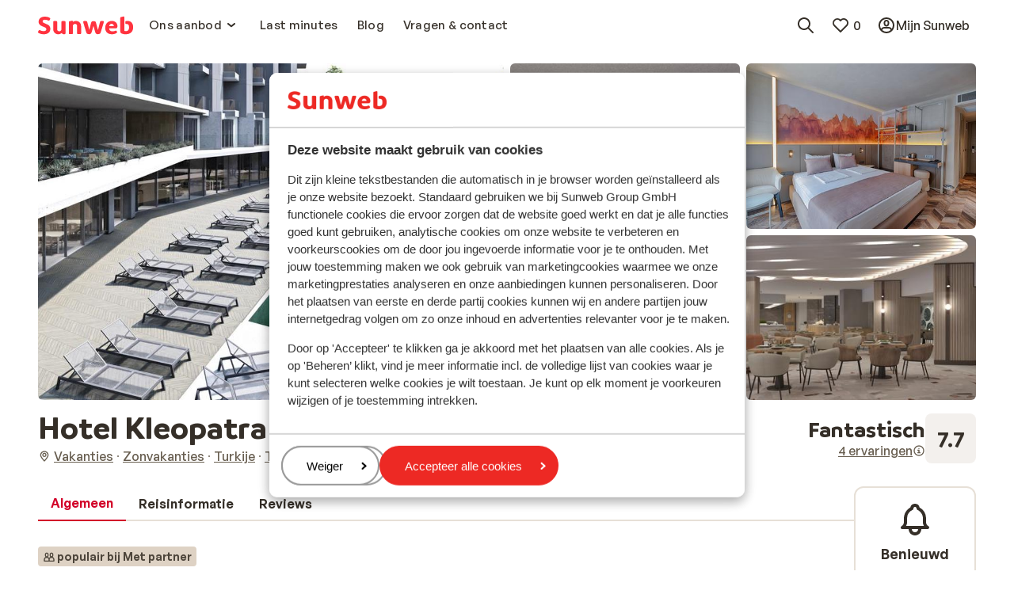

--- FILE ---
content_type: text/html; charset=utf-8
request_url: https://www.sunweb.nl/vakantie/turkije/turkse-riviera/alanya/hotel-kleopatra-dreams-beach-zomer
body_size: 115969
content:
<!DOCTYPE html><html lang="nl"><head><meta charSet="utf-8"/><meta name="viewport" content="width=device-width"/><title>Hotel Kleopatra Dreams Beach  in Turkse Rivièra, Turkije | Zonvakantie Sunweb</title><meta name="description" content="Hotel Kleopatra Dreams Beach  voordelig boeken bij Sunweb! Mooi zwembad, All inclusive &amp; Slechts 50 meter van het Kleopatrastrand"/><meta name="next-head-count" content="4"/><meta name="robots" content="index,follow"/><link rel="shortcut icon" type="image/x-icon" href="https://www.sunweb.nl/DesignSystem/WebAssets/sunweb/img/favicon.ico"/><link rel="apple-touch-icon" sizes="180x180" href="https://www.sunweb.nl/DesignSystem/WebAssets/sunweb/img/apple-touch-icon.png"/><link rel="icon" type="image/png" sizes="32x32" href="https://www.sunweb.nl/DesignSystem/WebAssets/sunweb/img/favicon-32x32.png"/><link rel="icon" type="image/png" sizes="16x16" href="https://www.sunweb.nl/DesignSystem/WebAssets/sunweb/img/favicon-16x16.png"/><link rel="alternate" hrefLang="da-DK" href="https://www.sunweb.dk/rejser/tyrkiet/tyrkiets-sydkyst/alanya/hotel-kleopatra-dreams-beach-sommer-2023"/><link rel="alternate" hrefLang="nl-NL" href="https://www.sunweb.nl/vakantie/turkije/turkse-riviera/alanya/hotel-kleopatra-dreams-beach-zomer"/><link rel="alternate" hrefLang="sv-SE" href="https://www.sunweb.se/solresor/turkiet/turkiets-sydkust/alanya/hotel-kleopatra-dreams-beach-sommar-2022"/><link rel="alternate" hrefLang="x-default" href="https://www.sunweb.nl/vakantie/turkije/turkse-riviera/alanya/hotel-kleopatra-dreams-beach-zomer"/><meta http-equiv="x-ua-compatible" content="ie=edge"/><link rel="canonical" href="https://www.sunweb.nl/vakantie/turkije/turkse-riviera/alanya/hotel-kleopatra-dreams-beach-zomer"/><script id="CookieBot" src="https://consent.cookiebot.com/uc.js" data-cbid="b12da673-5633-40f9-8356-18683637c8e0" data-blockingmode="auto" type="text/javascript"></script><script type="text/javascript" id="googleTagManager" data-cookieconsent="ignore">
              function googleTagManagerLoad(w, d, s, l, i) {
              w[l] = w[l] || [];
              w[l].push({ "gtm.start": new Date().getTime(), event: "gtm.js" });
              var f = d.getElementsByTagName(s)[0],
              j = d.createElement(s),
              dl = l != "dataLayer" ? "&l=" + l : "";
              j.async = true;
              j.src = "//www.googletagmanager.com/gtm.js?id=" + i + dl;
              j.addEventListener("load", function () {
              var _ge = document.createEvent("CustomEvent");
              _ge.initCustomEvent("gtm_loaded", true, false, null);
              d.dispatchEvent(_ge);
            });
              f.parentNode.insertBefore(j, f);
            }

              window.addEventListener(
              "load",
              function load() {
              removeEventListener("load", load, false);
              googleTagManagerLoad(
              window,
              document,
              "script",
              "dataLayer",
              "GTM-THS4HQP"
              );
            },
              false
              );
            </script><script id="optimizelyNext" type="text/javascript" src="https://cdn.optimizely.com/js/25766460288.js" async=""></script><script id="newRelicScript" type="text/javascript" src="/scripts/newrelicscriptprod.js"></script><script type="application/ld+json">
                {
                  "@context": "https://schema.org",
                  "@type": "Organization",
                  "name": "sunweb",
                  "url": "https://www.sunweb.nl",
                  "logo": "https://www.sunweb.nl/-/media/sundio/sunwebsplashpage/logo/sunweb-main-logo.ashx"
                }
            </script><script type="application/ld+json">
              {
                "@context": "https://schema.org",
                "@type": "WebSite",
                "name": "sunweb",
                "url": "https://www.sunweb.nl/vakantie/turkije/turkse-riviera/alanya/hotel-kleopatra-dreams-beach-zomer"
              }
            </script><link rel="preload" href="/_next/static/media/7e112e9319afb191-s.p.woff2" as="font" type="font/woff2" crossorigin="anonymous" data-next-font="size-adjust"/><link rel="preload" href="/_next/static/media/7fb71c0437ca0d52-s.p.woff2" as="font" type="font/woff2" crossorigin="anonymous" data-next-font="size-adjust"/><link rel="preload" href="/_next/static/media/b998917bb85bf538-s.p.woff2" as="font" type="font/woff2" crossorigin="anonymous" data-next-font="size-adjust"/><link rel="preload" href="/_next/static/media/c769b9ad37242ab7-s.p.woff2" as="font" type="font/woff2" crossorigin="anonymous" data-next-font="size-adjust"/><link rel="preload" href="/_next/static/media/bd2e31d9f13a7622-s.p.woff2" as="font" type="font/woff2" crossorigin="anonymous" data-next-font="size-adjust"/><link rel="preload" href="/_next/static/media/52139270d63c2a3f-s.p.woff2" as="font" type="font/woff2" crossorigin="anonymous" data-next-font="size-adjust"/><link rel="preload" href="/_next/static/media/71a464a0355e05ba-s.p.woff2" as="font" type="font/woff2" crossorigin="anonymous" data-next-font="size-adjust"/><link rel="preload" href="/_next/static/media/5618150fe641efc4-s.p.woff2" as="font" type="font/woff2" crossorigin="anonymous" data-next-font="size-adjust"/><link rel="preload" href="/_next/static/media/23195f9249691246-s.p.ttf" as="font" type="font/ttf" crossorigin="anonymous" data-next-font="size-adjust"/><link rel="preload" href="/_next/static/media/e41ce897463c94c4-s.p.ttf" as="font" type="font/ttf" crossorigin="anonymous" data-next-font="size-adjust"/><link rel="preload" href="/_next/static/media/32a0bbcf6968bdca-s.p.ttf" as="font" type="font/ttf" crossorigin="anonymous" data-next-font="size-adjust"/><link rel="preload" href="/_next/static/css/512206a4dcfad549.css" as="style"/><link rel="stylesheet" href="/_next/static/css/512206a4dcfad549.css" data-n-g=""/><noscript data-n-css=""></noscript><script defer="" nomodule="" src="/_next/static/chunks/polyfills-42372ed130431b0a.js" data-cookieconsent="ignore"></script><script src="/_next/static/chunks/webpack-27b077ad6e81e4e7.js" defer="" data-cookieconsent="ignore"></script><script src="/_next/static/chunks/framework-baf646e34d2fd69f.js" defer="" data-cookieconsent="ignore"></script><script src="/_next/static/chunks/main-00ceac44271f59a9.js" defer="" data-cookieconsent="ignore"></script><script src="/_next/static/chunks/pages/_app-838c313212c71992.js" defer="" data-cookieconsent="ignore"></script><script src="/_next/static/chunks/pages/%5B%5B...slug%5D%5D-2b6ffeafcbe2c5ae.js" defer="" data-cookieconsent="ignore"></script><script src="/_next/static/uniform-build/_buildManifest.js" defer="" data-cookieconsent="ignore"></script><script src="/_next/static/uniform-build/_ssgManifest.js" defer="" data-cookieconsent="ignore"></script><style data-styled="" data-styled-version="6.1.19">.fsCmWI{margin:0;font-family:var(--font-primary, 'General Sans');font-size:15px;line-height:1.5;font-weight:500;letter-spacing:0.3px;}/*!sc*/
.coPzWX{margin:0;font-family:var(--font-primary, 'General Sans');font-size:15px;line-height:1.5;font-weight:600;letter-spacing:0.3px;}/*!sc*/
data-styled.g6[id="sc-f8cfd177-0"]{content:"fsCmWI,coPzWX,"}/*!sc*/
html{line-height:1.15;-webkit-text-size-adjust:100%;}/*!sc*/
body{margin:0;}/*!sc*/
main{display:block;}/*!sc*/
h1{font-size:2em;margin:0.67em 0;}/*!sc*/
hr{box-sizing:content-box;height:0;overflow:visible;}/*!sc*/
pre{font-family:monospace,monospace;font-size:1em;}/*!sc*/
a{background-color:transparent;}/*!sc*/
abbr[title]{border-bottom:none;text-decoration:underline;text-decoration:underline dotted;}/*!sc*/
b,strong{font-weight:bolder;}/*!sc*/
code,kbd,samp{font-family:monospace,monospace;font-size:1em;}/*!sc*/
small{font-size:80%;}/*!sc*/
sub,sup{font-size:75%;line-height:0;position:relative;vertical-align:baseline;}/*!sc*/
sub{bottom:-0.25em;}/*!sc*/
sup{top:-0.5em;}/*!sc*/
img{border-style:none;}/*!sc*/
button,input,optgroup,select,textarea{font-family:inherit;font-size:100%;line-height:1.15;margin:0;}/*!sc*/
button,input{overflow:visible;}/*!sc*/
button,select{text-transform:none;}/*!sc*/
button,[type="button"],[type="reset"],[type="submit"]{-webkit-appearance:button;}/*!sc*/
button::-moz-focus-inner,[type="button"]::-moz-focus-inner,[type="reset"]::-moz-focus-inner,[type="submit"]::-moz-focus-inner{border-style:none;padding:0;}/*!sc*/
button:-moz-focusring,[type="button"]:-moz-focusring,[type="reset"]:-moz-focusring,[type="submit"]:-moz-focusring{outline:1px dotted ButtonText;}/*!sc*/
fieldset{padding:0.35em 0.75em 0.625em;}/*!sc*/
legend{box-sizing:border-box;color:inherit;display:table;max-width:100%;padding:0;white-space:normal;}/*!sc*/
progress{vertical-align:baseline;}/*!sc*/
textarea{overflow:auto;}/*!sc*/
[type="checkbox"],[type="radio"]{box-sizing:border-box;padding:0;}/*!sc*/
[type="number"]::-webkit-inner-spin-button,[type="number"]::-webkit-outer-spin-button{height:auto;}/*!sc*/
[type="search"]{-webkit-appearance:textfield;outline-offset:-2px;}/*!sc*/
[type="search"]::-webkit-search-decoration{-webkit-appearance:none;}/*!sc*/
::-webkit-file-upload-button{-webkit-appearance:button;font:inherit;}/*!sc*/
details{display:block;}/*!sc*/
summary{display:list-item;}/*!sc*/
template{display:none;}/*!sc*/
[hidden]{display:none;}/*!sc*/
*{box-sizing:border-box;}/*!sc*/
*::before,*::after{box-sizing:border-box;}/*!sc*/
button{background:none;border:none;color:inherit;padding:0;}/*!sc*/
button:not(:disabled){cursor:pointer;}/*!sc*/
button,[type="button"],[type="reset"],[type="submit"]{-webkit-appearance:none;appearance:none;}/*!sc*/
select{-webkit-appearance:none;appearance:none;}/*!sc*/
a{color:#362F2F;}/*!sc*/
a:hover{color:#EA2934;}/*!sc*/
.c-favorite-collector{padding-right:0;}/*!sc*/
.c-favorite-collector:after{content:none;}/*!sc*/
data-styled.g21[id="sc-global-gVryfS1"]{content:"sc-global-gVryfS1,"}/*!sc*/
.jgzfFm{fill:none;}/*!sc*/
.jgzfFm>path{fill:#ff333f;}/*!sc*/
data-styled.g34[id="sc-3d8dba41-0"]{content:"jgzfFm,"}/*!sc*/
.dkXhpg{display:inline-flex;flex-shrink:0;}/*!sc*/
.dkXhpg>svg{height:24px;width:24px;}/*!sc*/
.dAOxFM{display:inline-flex;flex-shrink:0;}/*!sc*/
.dAOxFM>svg{height:16px;width:16px;}/*!sc*/
.amjIQ{display:inline-flex;flex-shrink:0;}/*!sc*/
.amjIQ>svg{height:32px;width:32px;}/*!sc*/
.idAisA{display:inline-flex;flex-shrink:0;}/*!sc*/
.idAisA>svg{height:20px;width:20px;}/*!sc*/
data-styled.g146[id="sc-46487314-0"]{content:"dkXhpg,dAOxFM,amjIQ,idAisA,"}/*!sc*/
.kZYEpn{border:none;text-decoration:none;display:inline-flex;align-items:center;justify-content:center;height:fit-content;position:relative;padding-top:4px;padding-bottom:4px;padding-right:8px;padding-left:8px;min-height:24px;border-radius:12px;color:#352F28;padding-right:0;padding-left:0;}/*!sc*/
.kZYEpn >*:not(.sc-26c821ed-0){visibility:visible;}/*!sc*/
.kZYEpn >*+*{margin-left:4px;}/*!sc*/
.kZYEpn:focus-visible{outline:2px solid #2871E7;outline-offset:2px;}/*!sc*/
.kZYEpn .sc-8eff9651-0{font-family:var(--typography-primitives-body-s-bold-flat-font-family),Arial,sans-serif;font-size:var(--typography-primitives-body-s-bold-flat-font-size);line-height:var(--typography-primitives-body-s-bold-flat-line-height);font-weight:var(--typography-primitives-body-s-bold-flat-font-weight);letter-spacing:var(--typography-primitives-body-s-bold-flat-letter-spacing);}/*!sc*/
.kZYEpn .sc-46487314-1:not(.sc-26c821ed-0)>svg{height:16px;width:16px;}/*!sc*/
.kZYEpn .sc-8eff9651-0{padding-right:0;padding-left:0;}/*!sc*/
.kZYEpn:hover{color:#1E1B18;}/*!sc*/
.hgpiGn{border:none;text-decoration:none;display:inline-flex;align-items:center;justify-content:center;height:fit-content;position:relative;padding-top:8px;padding-bottom:8px;padding-right:16px;padding-left:16px;min-height:44px;border-radius:24px;color:#D20029;padding-right:0;padding-left:0;}/*!sc*/
.hgpiGn >*:not(.sc-26c821ed-0){visibility:visible;}/*!sc*/
.hgpiGn >*+*{margin-left:4px;}/*!sc*/
.hgpiGn:focus-visible{outline:2px solid #2871E7;outline-offset:2px;}/*!sc*/
.hgpiGn .sc-8eff9651-0{font-family:var(--typography-primitives-body-m-bold-tight-font-family),Arial,sans-serif;font-size:var(--typography-primitives-body-m-bold-tight-font-size);line-height:var(--typography-primitives-body-m-bold-tight-line-height);font-weight:var(--typography-primitives-body-m-bold-tight-font-weight);letter-spacing:var(--typography-primitives-body-m-bold-tight-letter-spacing);padding-left:4px;padding-right:4px;}/*!sc*/
.hgpiGn .sc-46487314-1:not(.sc-26c821ed-0)>svg{height:24px;width:24px;}/*!sc*/
.hgpiGn .sc-8eff9651-0{padding-right:0;padding-left:0;}/*!sc*/
.hgpiGn:hover{color:#A5001E;}/*!sc*/
.hOstCM{border:none;text-decoration:none;display:inline-flex;align-items:center;justify-content:center;height:fit-content;position:relative;padding-top:8px;padding-bottom:8px;padding-right:16px;padding-left:16px;min-height:44px;border-radius:24px;color:#352F28;padding-right:0;padding-left:0;}/*!sc*/
.hOstCM >*:not(.sc-26c821ed-0){visibility:visible;}/*!sc*/
.hOstCM >*+*{margin-left:4px;}/*!sc*/
.hOstCM:focus-visible{outline:2px solid #2871E7;outline-offset:2px;}/*!sc*/
.hOstCM .sc-8eff9651-0{font-family:var(--typography-primitives-body-m-bold-tight-font-family),Arial,sans-serif;font-size:var(--typography-primitives-body-m-bold-tight-font-size);line-height:var(--typography-primitives-body-m-bold-tight-line-height);font-weight:var(--typography-primitives-body-m-bold-tight-font-weight);letter-spacing:var(--typography-primitives-body-m-bold-tight-letter-spacing);padding-left:4px;padding-right:4px;}/*!sc*/
.hOstCM .sc-46487314-1:not(.sc-26c821ed-0)>svg{height:24px;width:24px;}/*!sc*/
.hOstCM .sc-8eff9651-0{padding-right:0;padding-left:0;}/*!sc*/
.hOstCM:hover{color:#1E1B18;}/*!sc*/
.iaBikr{border:none;text-decoration:none;display:inline-flex;align-items:center;justify-content:center;height:fit-content;position:relative;padding-top:8px;padding-bottom:8px;padding-right:16px;padding-left:16px;min-height:44px;border-radius:24px;border:2px solid #D20029;color:#D20029;}/*!sc*/
.iaBikr >*:not(.sc-26c821ed-0){visibility:visible;}/*!sc*/
.iaBikr >*+*{margin-left:4px;}/*!sc*/
.iaBikr:focus-visible{outline:2px solid #2871E7;outline-offset:2px;}/*!sc*/
.iaBikr .sc-8eff9651-0{font-family:var(--typography-primitives-body-m-bold-tight-font-family),Arial,sans-serif;font-size:var(--typography-primitives-body-m-bold-tight-font-size);line-height:var(--typography-primitives-body-m-bold-tight-line-height);font-weight:var(--typography-primitives-body-m-bold-tight-font-weight);letter-spacing:var(--typography-primitives-body-m-bold-tight-letter-spacing);padding-left:4px;padding-right:4px;}/*!sc*/
.iaBikr .sc-46487314-1:not(.sc-26c821ed-0)>svg{height:24px;width:24px;}/*!sc*/
.iaBikr:hover{border-color:#A5001E;color:#A5001E;}/*!sc*/
.AQVEW{border:none;text-decoration:none;display:inline-flex;align-items:center;justify-content:center;height:fit-content;position:relative;padding-top:8px;padding-bottom:8px;padding-right:16px;padding-left:16px;min-height:44px;border-radius:24px;background-color:#E9002E;color:#FFFFFF;}/*!sc*/
.AQVEW >*:not(.sc-26c821ed-0){visibility:visible;}/*!sc*/
.AQVEW >*+*{margin-left:4px;}/*!sc*/
.AQVEW:focus-visible{outline:2px solid #2871E7;outline-offset:2px;}/*!sc*/
.AQVEW .sc-8eff9651-0{font-family:var(--typography-primitives-body-m-bold-tight-font-family),Arial,sans-serif;font-size:var(--typography-primitives-body-m-bold-tight-font-size);line-height:var(--typography-primitives-body-m-bold-tight-line-height);font-weight:var(--typography-primitives-body-m-bold-tight-font-weight);letter-spacing:var(--typography-primitives-body-m-bold-tight-letter-spacing);padding-left:4px;padding-right:4px;}/*!sc*/
.AQVEW .sc-46487314-1:not(.sc-26c821ed-0)>svg{height:24px;width:24px;}/*!sc*/
.AQVEW:hover{background-color:#D20029;color:#FFFFFF;}/*!sc*/
data-styled.g155[id="sc-26c821ed-1"]{content:"kZYEpn,hgpiGn,hOstCM,iaBikr,AQVEW,"}/*!sc*/
.dzNbHC{margin-left:auto;margin-right:auto;max-width:1440px;padding-left:16px;padding-right:16px;}/*!sc*/
@media (min-width: 641px){.dzNbHC{padding-left:32px;padding-right:32px;}}/*!sc*/
@media (min-width: 1008px){.dzNbHC{padding-left:48px;padding-right:48px;}}/*!sc*/
.iOSvQS{margin-left:auto;margin-right:auto;max-width:1440px;overflow-x:hidden;padding:0;max-width:unset;}/*!sc*/
data-styled.g234[id="sc-660c4651-0"]{content:"dzNbHC,iOSvQS,"}/*!sc*/
.gEFuUz{padding:12px;border-radius:6px;min-height:44px;background-color:#FFFFFF;border:2px solid #E7E0D7;}/*!sc*/
@media (min-width: 641px){.gEFuUz{padding:16px;min-height:48px;}}/*!sc*/
data-styled.g235[id="sc-3ce91480-0"]{content:"gEFuUz,"}/*!sc*/
.bXhLGq{max-width:720px;color:#352F28;font-family:var(--typography-primitives-body-m-regular-snug-font-family),Arial,sans-serif;font-size:var(--typography-primitives-body-m-regular-snug-font-size);line-height:var(--typography-primitives-body-m-regular-snug-line-height);font-weight:var(--typography-primitives-body-m-regular-snug-font-weight);letter-spacing:var(--typography-primitives-body-m-regular-snug-letter-spacing);text-align:left;}/*!sc*/
.bXhLGq table{border-collapse:collapse;width:100%;}/*!sc*/
.bXhLGq tr:first-of-type th{border-top:2px solid #E7E0D7;}/*!sc*/
.bXhLGq h1{margin-top:0;margin-bottom:0;font-family:var(--typography-primitives-display-e-regular-font-family),Arial,sans-serif;font-size:var(--typography-primitives-display-e-regular-font-size);line-height:var(--typography-primitives-display-e-regular-line-height);font-weight:var(--typography-primitives-display-e-regular-font-weight);letter-spacing:var(--typography-primitives-display-e-regular-letter-spacing);}/*!sc*/
.bXhLGq h1:last-child{margin-bottom:0;}/*!sc*/
@media (min-width: 641px){.bXhLGq h1{font-family:var(--typography-primitives-display-d-regular-font-family),Arial,sans-serif;font-size:var(--typography-primitives-display-d-regular-font-size);line-height:var(--typography-primitives-display-d-regular-line-height);font-weight:var(--typography-primitives-display-d-regular-font-weight);letter-spacing:var(--typography-primitives-display-d-regular-letter-spacing);}}/*!sc*/
@media (min-width: 1008px){.bXhLGq h1{font-family:var(--typography-primitives-display-c-regular-font-family),Arial,sans-serif;font-size:var(--typography-primitives-display-c-regular-font-size);line-height:var(--typography-primitives-display-c-regular-line-height);font-weight:var(--typography-primitives-display-c-regular-font-weight);letter-spacing:var(--typography-primitives-display-c-regular-letter-spacing);}}/*!sc*/
.bXhLGq h2{margin-top:0;margin-bottom:0;font-family:var(--typography-primitives-display-f-regular-font-family),Arial,sans-serif;font-size:var(--typography-primitives-display-f-regular-font-size);line-height:var(--typography-primitives-display-f-regular-line-height);font-weight:var(--typography-primitives-display-f-regular-font-weight);letter-spacing:var(--typography-primitives-display-f-regular-letter-spacing);}/*!sc*/
.bXhLGq h2:last-child{margin-bottom:0;}/*!sc*/
@media (min-width: 641px){.bXhLGq h2{font-family:var(--typography-primitives-display-e-regular-font-family),Arial,sans-serif;font-size:var(--typography-primitives-display-e-regular-font-size);line-height:var(--typography-primitives-display-e-regular-line-height);font-weight:var(--typography-primitives-display-e-regular-font-weight);letter-spacing:var(--typography-primitives-display-e-regular-letter-spacing);}}/*!sc*/
@media (min-width: 1008px){.bXhLGq h2{font-family:var(--typography-primitives-display-d-regular-font-family),Arial,sans-serif;font-size:var(--typography-primitives-display-d-regular-font-size);line-height:var(--typography-primitives-display-d-regular-line-height);font-weight:var(--typography-primitives-display-d-regular-font-weight);letter-spacing:var(--typography-primitives-display-d-regular-letter-spacing);}}/*!sc*/
.bXhLGq h3{margin-top:0;margin-bottom:0;font-family:var(--typography-primitives-display-g-regular-font-family),Arial,sans-serif;font-size:var(--typography-primitives-display-g-regular-font-size);line-height:var(--typography-primitives-display-g-regular-line-height);font-weight:var(--typography-primitives-display-g-regular-font-weight);letter-spacing:var(--typography-primitives-display-g-regular-letter-spacing);}/*!sc*/
.bXhLGq h3:last-child{margin-bottom:0;}/*!sc*/
@media (min-width: 641px){.bXhLGq h3{font-family:var(--typography-primitives-display-f-regular-font-family),Arial,sans-serif;font-size:var(--typography-primitives-display-f-regular-font-size);line-height:var(--typography-primitives-display-f-regular-line-height);font-weight:var(--typography-primitives-display-f-regular-font-weight);letter-spacing:var(--typography-primitives-display-f-regular-letter-spacing);}}/*!sc*/
@media (min-width: 1008px){.bXhLGq h3{font-family:var(--typography-primitives-display-e-regular-font-family),Arial,sans-serif;font-size:var(--typography-primitives-display-e-regular-font-size);line-height:var(--typography-primitives-display-e-regular-line-height);font-weight:var(--typography-primitives-display-e-regular-font-weight);letter-spacing:var(--typography-primitives-display-e-regular-letter-spacing);}}/*!sc*/
.bXhLGq h4{margin-top:0;margin-bottom:0;font-family:var(--typography-primitives-display-h-regular-font-family),Arial,sans-serif;font-size:var(--typography-primitives-display-h-regular-font-size);line-height:var(--typography-primitives-display-h-regular-line-height);font-weight:var(--typography-primitives-display-h-regular-font-weight);letter-spacing:var(--typography-primitives-display-h-regular-letter-spacing);}/*!sc*/
.bXhLGq h4:last-child{margin-bottom:0;}/*!sc*/
@media (min-width: 641px){.bXhLGq h4{font-family:var(--typography-primitives-display-g-regular-font-family),Arial,sans-serif;font-size:var(--typography-primitives-display-g-regular-font-size);line-height:var(--typography-primitives-display-g-regular-line-height);font-weight:var(--typography-primitives-display-g-regular-font-weight);letter-spacing:var(--typography-primitives-display-g-regular-letter-spacing);}}/*!sc*/
@media (min-width: 1008px){.bXhLGq h4{font-family:var(--typography-primitives-display-f-regular-font-family),Arial,sans-serif;font-size:var(--typography-primitives-display-f-regular-font-size);line-height:var(--typography-primitives-display-f-regular-line-height);font-weight:var(--typography-primitives-display-f-regular-font-weight);letter-spacing:var(--typography-primitives-display-f-regular-letter-spacing);}}/*!sc*/
.bXhLGq h5{margin-top:0;margin-bottom:0;font-family:var(--typography-primitives-display-i-regular-font-family),Arial,sans-serif;font-size:var(--typography-primitives-display-i-regular-font-size);line-height:var(--typography-primitives-display-i-regular-line-height);font-weight:var(--typography-primitives-display-i-regular-font-weight);letter-spacing:var(--typography-primitives-display-i-regular-letter-spacing);}/*!sc*/
.bXhLGq h5:last-child{margin-bottom:0;}/*!sc*/
@media (min-width: 641px){.bXhLGq h5{font-family:var(--typography-primitives-display-h-regular-font-family),Arial,sans-serif;font-size:var(--typography-primitives-display-h-regular-font-size);line-height:var(--typography-primitives-display-h-regular-line-height);font-weight:var(--typography-primitives-display-h-regular-font-weight);letter-spacing:var(--typography-primitives-display-h-regular-letter-spacing);}}/*!sc*/
@media (min-width: 1008px){.bXhLGq h5{font-family:var(--typography-primitives-display-g-regular-font-family),Arial,sans-serif;font-size:var(--typography-primitives-display-g-regular-font-size);line-height:var(--typography-primitives-display-g-regular-line-height);font-weight:var(--typography-primitives-display-g-regular-font-weight);letter-spacing:var(--typography-primitives-display-g-regular-letter-spacing);}}/*!sc*/
.bXhLGq h6{margin-top:0;margin-bottom:0;font-family:var(--typography-primitives-display-j-regular-font-family),Arial,sans-serif;font-size:var(--typography-primitives-display-j-regular-font-size);line-height:var(--typography-primitives-display-j-regular-line-height);font-weight:var(--typography-primitives-display-j-regular-font-weight);letter-spacing:var(--typography-primitives-display-j-regular-letter-spacing);}/*!sc*/
.bXhLGq h6:last-child{margin-bottom:0;}/*!sc*/
@media (min-width: 641px){.bXhLGq h6{font-family:var(--typography-primitives-display-i-regular-font-family),Arial,sans-serif;font-size:var(--typography-primitives-display-i-regular-font-size);line-height:var(--typography-primitives-display-i-regular-line-height);font-weight:var(--typography-primitives-display-i-regular-font-weight);letter-spacing:var(--typography-primitives-display-i-regular-letter-spacing);}}/*!sc*/
@media (min-width: 1008px){.bXhLGq h6{font-family:var(--typography-primitives-display-h-regular-font-family),Arial,sans-serif;font-size:var(--typography-primitives-display-h-regular-font-size);line-height:var(--typography-primitives-display-h-regular-line-height);font-weight:var(--typography-primitives-display-h-regular-font-weight);letter-spacing:var(--typography-primitives-display-h-regular-letter-spacing);}}/*!sc*/
.bXhLGq td{border-bottom:2px solid #E7E0D7;padding:10px;font-family:var(--typography-primitives-body-s-regular-snug-font-family),Arial,sans-serif;font-size:var(--typography-primitives-body-s-regular-snug-font-size);line-height:var(--typography-primitives-body-s-regular-snug-line-height);font-weight:var(--typography-primitives-body-s-regular-snug-font-weight);letter-spacing:var(--typography-primitives-body-s-regular-snug-letter-spacing);}/*!sc*/
.bXhLGq th{border-bottom:2px solid #E7E0D7;padding:10px;font-family:var(--typography-primitives-body-s-regular-snug-font-family),Arial,sans-serif;font-size:var(--typography-primitives-body-s-regular-snug-font-size);line-height:var(--typography-primitives-body-s-regular-snug-line-height);font-weight:var(--typography-primitives-body-s-regular-snug-font-weight);letter-spacing:var(--typography-primitives-body-s-regular-snug-letter-spacing);}/*!sc*/
.bXhLGq ul{margin-top:0;}/*!sc*/
.bXhLGq ul:last-child{margin-bottom:0;}/*!sc*/
.bXhLGq a:focus-visible{outline:2px solid #2871E7;outline-offset:0px;}/*!sc*/
.bXhLGq>*:first-child,.bXhLGq>div:first-of-type>*:first-child{margin-top:0;}/*!sc*/
.bXhLGq>*:last-child,.bXhLGq>div:last-of-type>*:last-child{margin-bottom:0;}/*!sc*/
data-styled.g251[id="sc-9ce5877d-0"]{content:"bXhLGq,"}/*!sc*/
.embsQq{animation-name:jBPXGM;animation-duration:2s;animation-iteration-count:infinite;animation-timing-function:linear;background:#E7E0D7;}/*!sc*/
data-styled.g261[id="sc-7537f0ff-0"]{content:"embsQq,"}/*!sc*/
.iIPRob .sc-4890d010-2{padding:16px;}/*!sc*/
data-styled.g338[id="sc-4890d010-6"]{content:"iIPRob,"}/*!sc*/
.HLdmd{align-items:center;display:flex;list-style:none;margin:0;padding:0;margin-left:8px;}/*!sc*/
data-styled.g351[id="sc-6c9550f2-0"]{content:"HLdmd,"}/*!sc*/
.iArpJX{scroll-margin-top:80px;}/*!sc*/
data-styled.g406[id="sc-ab868e3e-0"]{content:"iArpJX,"}/*!sc*/
.whCUo{font-family:var(--typography-primitives-body-l-bold-tight-font-family),Arial,sans-serif;font-size:var(--typography-primitives-body-l-bold-tight-font-size);line-height:var(--typography-primitives-body-l-bold-tight-line-height);font-weight:var(--typography-primitives-body-l-bold-tight-font-weight);letter-spacing:var(--typography-primitives-body-l-bold-tight-letter-spacing);font-weight:600;position:relative;margin-top:6px;margin-bottom:6px;text-align:center;}/*!sc*/
data-styled.g446[id="sc-badce92a-1"]{content:"whCUo,"}/*!sc*/
.jaermS{--min-section-size:275px;--gap:48px;display:grid;gap:var(--gap);grid-gap:var(--gap);grid-template-columns:repeat(auto-fit,minmax(var(--min-section-size),1fr));}/*!sc*/
@media (min-width: 641px){.jaermS{--gap:32px;}}/*!sc*/
@media (min-width: 1008px){.jaermS{grid-template-columns:repeat(3,1fr);}}/*!sc*/
.jaermS:last-of-type{justify-items:center;}/*!sc*/
.jaermS:last-of-type .sc-badce92a-0:last-of-type{grid-column:1/-1;}/*!sc*/
@media (min-width: 1008px){.jaermS:last-of-type{justify-items:unset;}.jaermS:last-of-type .sc-badce92a-0:last-of-type{grid-column:auto;}}/*!sc*/
data-styled.g449[id="sc-c6b50888-0"]{content:"jaermS,"}/*!sc*/
.kqzjSx{width:100%;min-height:32px;display:flex;flex-direction:row;flex-wrap:wrap;align-items:center;justify-content:center;gap:16px;}/*!sc*/
data-styled.g450[id="sc-24a06c32-0"]{content:"kqzjSx,"}/*!sc*/
.hoXjhC{color:#675D4F;text-decoration:none;font-family:var(--typography-primitives-body-m-regular-tight-font-family),Arial,sans-serif;font-size:var(--typography-primitives-body-m-regular-tight-font-size);line-height:var(--typography-primitives-body-m-regular-tight-line-height);font-weight:var(--typography-primitives-body-m-regular-tight-font-weight);letter-spacing:var(--typography-primitives-body-m-regular-tight-letter-spacing);}/*!sc*/
data-styled.g451[id="sc-24a06c32-1"]{content:"hoXjhC,"}/*!sc*/
.kRiaku{display:flex;justify-content:center;text-align:center;flex-direction:column;gap:8px;color:inherit;list-style:none;margin:0;padding:0;}/*!sc*/
.hfBBXW{display:flex;justify-content:center;text-align:center;flex-direction:row;gap:48px;color:inherit;list-style:none;margin:0;padding:0;}/*!sc*/
.hfBCgN{display:flex;justify-content:center;text-align:center;flex-direction:row;gap:16px;color:inherit;list-style:none;margin:0;padding:0;}/*!sc*/
.cXFpNq{display:flex;justify-content:center;text-align:center;flex-direction:row;gap:4px;color:inherit;list-style:none;margin:0;padding:0;}/*!sc*/
data-styled.g452[id="sc-d18f8c02-0"]{content:"kRiaku,hfBBXW,hfBCgN,cXFpNq,"}/*!sc*/
.gFlcXs{text-decoration:none;font-family:var(--typography-primitives-body-m-regular-snug-font-family),Arial,sans-serif;font-size:var(--typography-primitives-body-m-regular-snug-font-size);line-height:var(--typography-primitives-body-m-regular-snug-line-height);font-weight:var(--typography-primitives-body-m-regular-snug-font-weight);letter-spacing:var(--typography-primitives-body-m-regular-snug-letter-spacing);}/*!sc*/
data-styled.g453[id="sc-d18f8c02-1"]{content:"gFlcXs,"}/*!sc*/
.fgkwNk{position:relative;}/*!sc*/
data-styled.g454[id="sc-d18f8c02-2"]{content:"fgkwNk,"}/*!sc*/
.heKrck{display:flex;flex-direction:column;gap:16px;}/*!sc*/
data-styled.g455[id="sc-4841380d-0"]{content:"heKrck,"}/*!sc*/
.hVnAZy .sc-badce92a-3{display:none;}/*!sc*/
.hVnAZy .sc-46487314-1>svg{height:40px;width:40px;}/*!sc*/
@media (min-width: 641px){.hVnAZy .sc-badce92a-3{display:block;}.hVnAZy .sc-d18f8c02-0{gap:24px;}.hVnAZy .sc-46487314-1>svg{height:24px;width:24px;}}/*!sc*/
data-styled.g456[id="sc-4841380d-1"]{content:"hVnAZy,"}/*!sc*/
.dLXspF{height:auto;max-height:48px;max-width:100%;width:auto;}/*!sc*/
data-styled.g457[id="sc-4841380d-2"]{content:"dLXspF,"}/*!sc*/
.coYAZU{height:24px;max-height:48px;max-width:100%;width:auto;}/*!sc*/
data-styled.g458[id="sc-4841380d-3"]{content:"coYAZU,"}/*!sc*/
.hAwwPa{display:flex;justify-content:center;}/*!sc*/
data-styled.g459[id="sc-4841380d-4"]{content:"hAwwPa,"}/*!sc*/
.MqxLg{display:flex;justify-content:center;flex-wrap:wrap;}/*!sc*/
.MqxLg .sc-badce92a-3{text-align:center;}/*!sc*/
data-styled.g461[id="sc-4841380d-6"]{content:"MqxLg,"}/*!sc*/
.eznQrJ{padding-top:16px;padding-bottom:16px;}/*!sc*/
data-styled.g462[id="sc-26c911ed-0"]{content:"eznQrJ,"}/*!sc*/
.gCEpci{background-color:#E7E0D7;}/*!sc*/
@media (min-width: 641px){.gCEpci{background-color:initial;}}/*!sc*/
data-styled.g463[id="sc-26c911ed-1"]{content:"gCEpci,"}/*!sc*/
.gCnEAu{border-radius:12px;background-color:#E7E0D7;padding:16px;}/*!sc*/
@media (min-width: 641px){.gCnEAu{padding-left:32px;padding-right:32px;}}/*!sc*/
data-styled.g464[id="sc-26c911ed-2"]{content:"gCnEAu,"}/*!sc*/
.eHwVmt{width:100%;border-top:2px solid #D5C4AC;margin:16px auto;}/*!sc*/
data-styled.g465[id="sc-26c911ed-3"]{content:"eHwVmt,"}/*!sc*/
.kCqPou{display:flex;align-items:center;max-height:40px;min-height:40px;padding:12px;background:none;border:none;border-radius:20px;cursor:pointer;color:#352F28;text-decoration:none;}/*!sc*/
.kCqPou .sc-8eff9651-0{font-family:var(--typography-primitives-body-m-regular-tight-font-family),Arial,sans-serif;font-size:var(--typography-primitives-body-m-regular-tight-font-size);line-height:var(--typography-primitives-body-m-regular-tight-line-height);font-weight:var(--typography-primitives-body-m-regular-tight-font-weight);letter-spacing:var(--typography-primitives-body-m-regular-tight-letter-spacing);}/*!sc*/
.kCqPou:hover{background:#E7E0D7;color:inherit;text-decoration:none;}/*!sc*/
.kCqPou:active{background:#DED2C4;color:inherit;text-decoration:none;}/*!sc*/
.kCqPou:focus-visible{outline:2px solid #2871E7;outline-offset:2px;}/*!sc*/
data-styled.g467[id="sc-cd273674-0"]{content:"kCqPou,"}/*!sc*/
.dZlYrM{gap:4px;padding-left:8px;padding-right:8px;min-width:40px;justify-content:center;}/*!sc*/
.dZlYrM .sc-8eff9651-0{display:none;}/*!sc*/
.dZlYrM[data-state='open']{background:#DED2C4;}/*!sc*/
@media (min-width:641px){.dZlYrM .sc-8eff9651-0{display:inline;}}/*!sc*/
data-styled.g468[id="sc-2718f000-0"]{content:"dZlYrM,"}/*!sc*/
.gLuBlx{z-index:1500;}/*!sc*/
data-styled.g480[id="sc-2718f000-12"]{content:"gLuBlx,"}/*!sc*/
.bpTEWo [data-radix-popper-content-wrapper]{z-index:99!important;}/*!sc*/
data-styled.g485[id="sc-24461219-0"]{content:"bpTEWo,"}/*!sc*/
@media (max-width:640px){.fstZJp .sc-4890d010-2{overflow-y:hidden;}}/*!sc*/
@media (min-width: 641px){.fstZJp{width:380px!important;}}/*!sc*/
data-styled.g486[id="sc-24461219-1"]{content:"fstZJp,"}/*!sc*/
.iZlwWV{position:relative;padding:8px;}/*!sc*/
.iZlwWV .sc-805795c6-0{color:#FFFFFF;background-color:#E9002E;position:absolute;top:1px;right:1px;width:20px;height:20px;min-width:20px;}/*!sc*/
data-styled.g487[id="sc-24461219-2"]{content:"iZlwWV,"}/*!sc*/
.gZzGLk{width:40px;height:40px;position:relative;padding:8px;border-radius:24px;background:none;border:none;display:flex;align-items:center;cursor:pointer;}/*!sc*/
.gZzGLk:hover{color:#352F28;background:#E7E0D7;}/*!sc*/
.gZzGLk[data-state='open']{background:#DED2C4;}/*!sc*/
data-styled.g488[id="sc-24461219-3"]{content:"gZzGLk,"}/*!sc*/
.hABLdi .sc-8eff9651-0{pointer-events:none;font-family:var(--typography-primitives-body-l-bold-tight-font-family),Arial,sans-serif;font-size:var(--typography-primitives-body-l-bold-tight-font-size);line-height:var(--typography-primitives-body-l-bold-tight-line-height);font-weight:var(--typography-primitives-body-l-bold-tight-font-weight);letter-spacing:var(--typography-primitives-body-l-bold-tight-letter-spacing);}/*!sc*/
.hABLdi .sc-46487314-1{margin-right:4px;}/*!sc*/
data-styled.g513[id="sc-c81ff9cd-0"]{content:"hABLdi,"}/*!sc*/
.bYCMPH[data-state='open']{background:#E7E0D7;}/*!sc*/
.bYCMPH[data-state='open'] .sc-46487314-1{transform:rotate(180deg);}/*!sc*/
.bYCMPH[data-state]+div{display:none;}/*!sc*/
.bYCMPH:focus-visible{outline:2px solid #2871E7;outline-offset:-2px;}/*!sc*/
data-styled.g515[id="sc-c8097f7d-0"]{content:"bYCMPH,"}/*!sc*/
.fhxwiM{max-height:80vh;}/*!sc*/
data-styled.g517[id="sc-802d0289-0"]{content:"fhxwiM,"}/*!sc*/
.eWkHKs{align-items:stretch;display:flex;}/*!sc*/
data-styled.g518[id="sc-802d0289-1"]{content:"eWkHKs,"}/*!sc*/
.bRQcIE{background:#F3F0ED;border-right:1px solid #E7E0D7;height:100%;margin:0;padding:24px 40px 24px 24px;}/*!sc*/
@media (min-width:1008px){.bRQcIE{padding-left:calc((100vw - 1440px + 24px) / 2);}}/*!sc*/
.bRQcIE >*~*{margin-top:8px;}/*!sc*/
data-styled.g519[id="sc-802d0289-2"]{content:"bRQcIE,"}/*!sc*/
.iWjENC{align-items:baseline;display:flex;white-space:nowrap;}/*!sc*/
.iWjENC>*:first-child{padding:8px 24px;}/*!sc*/
.iWjENC:hover .sc-c8097f7d-1{background:#E7E0D7;}/*!sc*/
.iWjENC .sc-f8cfd177-0{text-align:left;}/*!sc*/
data-styled.g520[id="sc-802d0289-3"]{content:"iWjENC,"}/*!sc*/
.fXKVnq{align-items:stretch;display:flex;width:100%;}/*!sc*/
data-styled.g521[id="sc-802d0289-4"]{content:"fXKVnq,"}/*!sc*/
.idRIXp>:not([id$='']){display:none;}/*!sc*/
data-styled.g522[id="sc-802d0289-5"]{content:"idRIXp,"}/*!sc*/
.iWdWMS{height:100%;}/*!sc*/
data-styled.g523[id="sc-10b4bed0-0"]{content:"iWdWMS,"}/*!sc*/
.gAifsg>:not([id$='']){display:none;}/*!sc*/
data-styled.g524[id="sc-10b4bed0-1"]{content:"gAifsg,"}/*!sc*/
.hxVylo{display:flex;height:100%;}/*!sc*/
data-styled.g525[id="sc-10b4bed0-2"]{content:"hxVylo,"}/*!sc*/
.gahaOf{background:#F3F0ED;border-right:1px solid #E7E0D7;padding:24px 0;}/*!sc*/
.gahaOf >.sc-f8cfd177-0{display:block;padding:8px 24px;}/*!sc*/
data-styled.g526[id="sc-10b4bed0-3"]{content:"gahaOf,"}/*!sc*/
.hNOesH{list-style:none;margin:0;min-width:250px;padding:0;}/*!sc*/
.hNOesH >*>.sc-c81ff9cd-1{width:100%;}/*!sc*/
.hNOesH .sc-c8097f7d-1,.hNOesH .sc-cd273674-0{border-radius:0;width:100%;}/*!sc*/
data-styled.g527[id="sc-10b4bed0-4"]{content:"hNOesH,"}/*!sc*/
.eRwHRa{padding:24px 0;width:-webkit-fill-available;}/*!sc*/
.eRwHRa h3{display:block;padding:8px 24px;}/*!sc*/
data-styled.g528[id="sc-10b4bed0-5"]{content:"eRwHRa,"}/*!sc*/
.jEQdEg>*{width:100%;}/*!sc*/
data-styled.g529[id="sc-7a16f026-0"]{content:"jEQdEg,"}/*!sc*/
.cTLxWt{align-content:flex-start;display:flex;flex-direction:column;flex-wrap:wrap;max-height:500px;}/*!sc*/
@media (min-width:1008px){.cTLxWt{max-height:250px;}}/*!sc*/
.cTLxWt .sc-802d0289-3{min-width:200px;padding-right:32px;}/*!sc*/
.cTLxWt .sc-802d0289-3 .sc-c81ff9cd-1:hover{background:none;color:#D20029!important;}/*!sc*/
data-styled.g530[id="sc-7a16f026-1"]{content:"cTLxWt,"}/*!sc*/
.cUfyXp{border-top:1px solid #E7E0D7;}/*!sc*/
.cUfyXp[data-state='closed']{display:none;}/*!sc*/
data-styled.g531[id="sc-33479104-0"]{content:"cUfyXp,"}/*!sc*/
.da-dJMo{background:#FFFFFF;left:0;margin:0;position:absolute;right:0;top:100%;z-index:1;}/*!sc*/
data-styled.g532[id="sc-33479104-1"]{content:"da-dJMo,"}/*!sc*/
.fWmIFi{display:none;}/*!sc*/
@media (min-width:1008px){.fWmIFi{display:block;}}/*!sc*/
.fWmIFi>.sc-c8097f7d-1[data-state='open']{background:#E7E0D7;}/*!sc*/
.fWmIFi>.sc-c8097f7d-1[data-state='open'] .sc-46487314-1{transform:rotate(180deg);}/*!sc*/
data-styled.g534[id="sc-33479104-3"]{content:"fWmIFi,"}/*!sc*/
.fvhMPU{display:flex;align-items:center;padding-top:4px;padding-bottom:4px;padding-right:8px;padding-left:8px;}/*!sc*/
.fvhMPU .sc-6c9550f2-3{margin-right:auto;}/*!sc*/
@media (min-width: 641px){.fvhMPU{padding-top:8px;padding-bottom:8px;padding-right:32px;padding-left:32px;}}/*!sc*/
@media (min-width: 1008px){.fvhMPU{padding-right:48px;padding-left:48px;}}/*!sc*/
data-styled.g535[id="sc-ad3683f2-0"]{content:"fvhMPU,"}/*!sc*/
.kkVDWl .sc-3d8dba41-2{display:none;}/*!sc*/
.kkVDWl .sc-3d8dba41-3{display:inline;}/*!sc*/
@media (min-width:641px){.kkVDWl .sc-3d8dba41-3{display:none;}.kkVDWl .sc-3d8dba41-2{display:block;}}/*!sc*/
data-styled.g536[id="sc-ad3683f2-1"]{content:"kkVDWl,"}/*!sc*/
.cNSZJB{width:100%;z-index:100;position:relative;background-color:#FFFFFF;}/*!sc*/
data-styled.g537[id="sc-ad3683f2-2"]{content:"cNSZJB,"}/*!sc*/
.ezaEpI{background:#FFFFFF;height:calc(100vh - 100%);padding:16px 0;position:absolute;right:0;top:100%;width:100vw;border-top:1px solid #E7E0D7;z-index:1;}/*!sc*/
@media (min-width:641px){.ezaEpI{max-width:375px;}}/*!sc*/
@media (min-width:1007px){.ezaEpI{display:none;}}/*!sc*/
.ezaEpI .sc-6c9550f2-3{position:relative;height:100%;}/*!sc*/
.ezaEpI .sc-6c9550f2-3>div,.ezaEpI .sc-6c9550f2-3 .sc-6c9550f2-0{height:100%;}/*!sc*/
.ezaEpI .sc-6c9550f2-3>.sc-f8cfd177-0:first-child{display:block;padding:12px 24px;}/*!sc*/
.ezaEpI .sc-6c9550f2-0{display:block;position:relative;overflow:auto;}/*!sc*/
.ezaEpI .sc-6c9550f2-0>.sc-f8cfd177-0{display:block;margin-bottom:12px;padding:0 24px;}/*!sc*/
.ezaEpI .sc-6c9550f2-0 .sc-6c9550f2-1 .sc-c8097f7d-1{padding:12px 24px;width:100%;}/*!sc*/
.ezaEpI .sc-6c9550f2-0 .sc-6c9550f2-1 .sc-c8097f7d-1:hover{color:inherit;background:#E7E0D7;}/*!sc*/
.ezaEpI .sc-6c9550f2-0 .sc-c81ff9cd-1{padding:12px 24px;width:100%;}/*!sc*/
.ezaEpI .sc-6c9550f2-0 .sc-c81ff9cd-1:hover{color:#D20029;}/*!sc*/
.ezaEpI .sc-6c9550f2-0 .sc-6c9550f2-2{background:#FFFFFF;height:100%;left:0;position:absolute;top:0;width:100%;}/*!sc*/
.ezaEpI .sc-6c9550f2-0 .sc-6c9550f2-2>.sc-f8cfd177-0,.ezaEpI .sc-6c9550f2-0 .sc-6c9550f2-2>button{display:flex;margin-bottom:12px;padding:0 24px;}/*!sc*/
.ezaEpI .sc-c8097f7d-1{border-radius:0;}/*!sc*/
data-styled.g538[id="sc-304b10b0-0"]{content:"ezaEpI,"}/*!sc*/
.bBUlPE{background:#00000033;height:calc(100vh - 100%);left:0;position:absolute;top:100%;width:100vw;z-index:-1;}/*!sc*/
@media (min-width:1007px){.bBUlPE{display:none;}}/*!sc*/
data-styled.g539[id="sc-304b10b0-1"]{content:"bBUlPE,"}/*!sc*/
.benGWi{padding:8px 16px;}/*!sc*/
@media (min-width:1007px){.benGWi{display:none;}}/*!sc*/
data-styled.g540[id="sc-304b10b0-2"]{content:"benGWi,"}/*!sc*/
.jttccT:focus-within{outline:2px solid #2871E7;outline-offset:2px;}/*!sc*/
data-styled.g548[id="sc-fbb94c5-3"]{content:"jttccT,"}/*!sc*/
.hZfdTN .sc-46487314-1{margin-right:4px;}/*!sc*/
data-styled.g549[id="sc-43fa9f22-0"]{content:"hZfdTN,"}/*!sc*/
.hkxIaH{display:flex;align-items:center;min-height:48px;}/*!sc*/
data-styled.g550[id="sc-43fa9f22-1"]{content:"hkxIaH,"}/*!sc*/
.brVaeA{position:fixed;width:100%;bottom:0;left:0;z-index:50;padding:12px;}/*!sc*/
@media (min-width: 1008px){.brVaeA{display:none;}}/*!sc*/
.brVaeA .sc-2ac34f02-0{font-family:var(--typography-primitives-display-f-regular-font-family),Arial,sans-serif;font-size:var(--typography-primitives-display-f-regular-font-size);line-height:var(--typography-primitives-display-f-regular-line-height);font-weight:var(--typography-primitives-display-f-regular-font-weight);letter-spacing:var(--typography-primitives-display-f-regular-letter-spacing);}/*!sc*/
data-styled.g1397[id="sc-2ac34f02-1"]{content:"brVaeA,"}/*!sc*/
.jiErKp{display:flex;flex-direction:row;justify-content:flex-end;padding:16px;background-color:#FFFFFF;border:2px solid #E7E0D7;border-radius:12px;}/*!sc*/
.jiErKp .sc-26c821ed-2{display:none;}/*!sc*/
@media (min-width: 1008px){.jiErKp{flex-direction:column;align-items:center;justify-content:flex-end;min-width:350px;min-height:235px;margin-top:24px;}.jiErKp >.sc-26c821ed-2{display:block;width:100%;}}/*!sc*/
data-styled.g1413[id="sc-2ac34f02-17"]{content:"jiErKp,"}/*!sc*/
.gOlCmq{display:flex;flex-direction:row;justify-content:flex-end;width:100%;height:100%;position:relative;transition:opacity 0.2s 0s;opacity:38%;pointer-events:none;}/*!sc*/
@media (min-width: 1008px){.gOlCmq{flex-direction:column;justify-content:flex-end;align-items:center;}}/*!sc*/
.gOlCmq .sc-a8d4d44c-0{position:absolute;top:50%;left:50%;margin-top:-15px;margin-left:-15px;}/*!sc*/
data-styled.g1414[id="sc-2ac34f02-18"]{content:"gOlCmq,"}/*!sc*/
.jpvhQd{display:flex;position:relative;justify-content:flex-start;align-items:flex-start;flex-direction:column;width:100px;}/*!sc*/
data-styled.g1415[id="sc-2ac34f02-19"]{content:"jpvhQd,"}/*!sc*/
.eGTJEP{position:relative;display:flex;justify-content:space-between;align-items:center;width:100px;}/*!sc*/
data-styled.g1416[id="sc-2ac34f02-20"]{content:"eGTJEP,"}/*!sc*/
.JfbnC{display:flex;align-items:center;background-color:#FFFFFF;border:2px solid #E7E0D7;border-radius:12px;position:relative;padding:8px 16px;justify-content:space-between;}/*!sc*/
.JfbnC .sc-2ac34f02-19,.JfbnC .sc-a8d4d44c-0{transition:opacity 0.2s 0s;opacity:38%;pointer-events:none;}/*!sc*/
.JfbnC .sc-a8d4d44c-0{position:absolute;top:50%;left:50%;margin-top:-15px;margin-left:-15px;}/*!sc*/
data-styled.g1417[id="sc-2ac34f02-21"]{content:"JfbnC,"}/*!sc*/
.eyCA-dB{display:flex;width:150px;margin-bottom:24px;}/*!sc*/
data-styled.g1419[id="sc-2ac34f02-23"]{content:"eyCA-dB,"}/*!sc*/
.cEumfv{margin-bottom:12px!important;}/*!sc*/
@media ((min-width: 1008px)){.cEumfv{font-family:var(--typography-primitives-display-f-regular-font-family),Arial,sans-serif;font-size:var(--typography-primitives-display-f-regular-font-size);line-height:var(--typography-primitives-display-f-regular-line-height);font-weight:var(--typography-primitives-display-f-regular-font-weight);letter-spacing:var(--typography-primitives-display-f-regular-letter-spacing);}}/*!sc*/
data-styled.g1435[id="sc-54b1f948-0"]{content:"cEumfv,"}/*!sc*/
.dyWbHW{display:flex;align-items:center;background-color:#FFFFFF;border-bottom:2px solid #E7E0D7;position:sticky;top:0;margin:24px 0 32px 0;z-index:50;}/*!sc*/
@media (min-width: 1008px){.dyWbHW{margin-top:0;}}/*!sc*/
data-styled.g1456[id="sc-f4693786-0"]{content:"dyWbHW,"}/*!sc*/
.eNLjqh{width:100%;overflow:hidden;margin-bottom:-2px;}/*!sc*/
data-styled.g1457[id="sc-f4693786-1"]{content:"eNLjqh,"}/*!sc*/
.aqLth{display:flex;}/*!sc*/
data-styled.g1458[id="sc-f4693786-2"]{content:"aqLth,"}/*!sc*/
.imoieX{padding-left:16px;padding-right:16px;white-space:nowrap;border-radius:0;border-bottom:2px solid #D20029;}/*!sc*/
.imoieX:focus-visible{outline:2px solid #2871E7;outline-offset:-2px;}/*!sc*/
.gVPIDt{padding-left:16px;padding-right:16px;white-space:nowrap;border-radius:0;}/*!sc*/
.gVPIDt:focus-visible{outline:2px solid #2871E7;outline-offset:-2px;}/*!sc*/
data-styled.g1459[id="sc-f4693786-3"]{content:"imoieX,gVPIDt,"}/*!sc*/
.jluJdW{grid-column:span 1;}/*!sc*/
@media (min-width: 641px){.jluJdW{grid-column:span 2;}}/*!sc*/
@media (min-width: 1008px){.jluJdW{grid-column:span 3;}}/*!sc*/
data-styled.g1462[id="sc-2f999dbe-0"]{content:"jluJdW,"}/*!sc*/
.ljuVFK{width:100%;border-top:2px solid #D5C4AC;margin:16px auto;}/*!sc*/
data-styled.g1463[id="sc-2f999dbe-1"]{content:"ljuVFK,"}/*!sc*/
.knA-DMX{list-style:none;flex-wrap:wrap;display:flex;margin:unset;padding:unset;}/*!sc*/
.knA-DMX>li:first-child .sc-8eff9651-0{text-decoration-line:underline;}/*!sc*/
data-styled.g1464[id="sc-2f999dbe-2"]{content:"knA-DMX,"}/*!sc*/
.cLqCAm .sc-8eff9651-0{font-weight:500!important;}/*!sc*/
data-styled.g1465[id="sc-2f999dbe-3"]{content:"cLqCAm,"}/*!sc*/
.jOzRMN{width:230px;height:24px;}/*!sc*/
data-styled.g1473[id="sc-9efb0cb3-0"]{content:"jOzRMN,"}/*!sc*/
.dRqsmG{display:-webkit-box;-webkit-line-clamp:3;-webkit-box-orient:vertical;overflow:hidden;max-width:720px;min-width:240px;margin-top:16px;}/*!sc*/
data-styled.g1474[id="sc-5c39852b-0"]{content:"dRqsmG,"}/*!sc*/
.fncITQ{margin-bottom:8px;}/*!sc*/
data-styled.g1476[id="sc-fec3061a-0"]{content:"fncITQ,"}/*!sc*/
.hJqvqF{padding:0;margin:0;display:flex;flex-direction:column;gap:8px;}/*!sc*/
data-styled.g1477[id="sc-fec3061a-1"]{content:"hJqvqF,"}/*!sc*/
.bNipNg{display:flex;align-items:center;gap:6px;}/*!sc*/
data-styled.g1478[id="sc-fec3061a-2"]{content:"bNipNg,"}/*!sc*/
.cvZkCI{gap:16px;display:flex;flex-direction:column;}/*!sc*/
data-styled.g1479[id="sc-fec3061a-3"]{content:"cvZkCI,"}/*!sc*/
.bCpWuB{width:100%;height:100%;object-fit:cover;display:block;}/*!sc*/
@media (min-width: 641px){.bCpWuB{border-radius:6px;}.bCpWuB:nth-child(n + 6){display:none;}}/*!sc*/
.bCpWuB:nth-child(n + 4){display:none;}/*!sc*/
data-styled.g1507[id="sc-b2a19cbd-0"]{content:"bCpWuB,"}/*!sc*/
.gblsnx{position:relative;}/*!sc*/
data-styled.g1508[id="sc-b2a19cbd-1"]{content:"gblsnx,"}/*!sc*/
.byyjJO{display:block;height:100%;width:100%;}/*!sc*/
.byyjJO:first-child{grid-column:span 2;}/*!sc*/
@media (min-width: 641px){.byyjJO:first-child{grid-row:span 2;}}/*!sc*/
.byyjJO:nth-child(n + 4){display:none;}/*!sc*/
@media (min-width: 1008px){.byyjJO:nth-child(n + 4){display:block;}}/*!sc*/
@media (min-width: 641px){.byyjJO:nth-child(2),.byyjJO:nth-child(3){grid-column:span 2;}}/*!sc*/
@media (min-width: 1008px){.byyjJO:nth-child(2),.byyjJO:nth-child(3){grid-column:span 1;}}/*!sc*/
.byyjJO .sc-b2a19cbd-1{display:block;height:100%;width:100%;}/*!sc*/
data-styled.g1509[id="sc-b2a19cbd-2"]{content:"byyjJO,"}/*!sc*/
.kBtHpo{display:grid;grid-template-columns:repeat(2,1fr);grid-template-rows:repeat(2,minmax(0,1fr));height:350px;list-style:none;padding:0;border-radius:6px;overflow:hidden;}/*!sc*/
@media (min-width: 641px){.kBtHpo{gap:8px;grid-gap:8px;grid-template-columns:repeat(4,1fr);height:425px;margin-bottom:unset;}}/*!sc*/
data-styled.g1510[id="sc-b2a19cbd-3"]{content:"kBtHpo,"}/*!sc*/
.jKdQUQ{width:230px;height:24px;}/*!sc*/
data-styled.g1541[id="sc-500f88bf-0"]{content:"jKdQUQ,"}/*!sc*/
.eNPjde{padding:16px;border-radius:8px;background-color:#FFFFFF;border:2px solid #E7E0D7;display:flex;flex-direction:column;gap:16px;}/*!sc*/
data-styled.g1562[id="sc-5d497a1f-0"]{content:"eNPjde,"}/*!sc*/
.juBCzU{border-radius:8px;background-color:#FFFFFF;border:2px solid #E7E0D7;display:flex;gap:16px;width:100%;height:185px;justify-content:center;align-items:center;}/*!sc*/
data-styled.g1567[id="sc-2b8ee91-0"]{content:"juBCzU,"}/*!sc*/
.bmYRa-D{width:98px;height:24px;border-radius:8px;}/*!sc*/
@media (min-width: 641px){.bmYRa-D{height:64px;width:64px;}}/*!sc*/
data-styled.g1573[id="sc-1aa215a2-0"]{content:"bmYRa-D,"}/*!sc*/
.jhKVMV{width:180px;height:24px;border-radius:8px;}/*!sc*/
.jhKVMV:last-child{display:none;}/*!sc*/
@media (min-width: 641px){.jhKVMV{height:20px;}.jhKVMV:last-child{display:block;}}/*!sc*/
data-styled.g1574[id="sc-1aa215a2-1"]{content:"jhKVMV,"}/*!sc*/
.eAhNJX{display:flex;flex-direction:column;gap:8px;}/*!sc*/
data-styled.g1575[id="sc-1aa215a2-2"]{content:"eAhNJX,"}/*!sc*/
.bhZqee{display:flex;align-items:center;gap:8px;position:relative;}/*!sc*/
@media (min-width: 641px){.bhZqee{gap:16px;}}/*!sc*/
data-styled.g1576[id="sc-1aa215a2-3"]{content:"bhZqee,"}/*!sc*/
.byRIdo{flex-direction:row;}/*!sc*/
@media (min-width: 641px){.byRIdo{flex-direction:row-reverse;}}/*!sc*/
data-styled.g1577[id="sc-1aa215a2-4"]{content:"byRIdo,"}/*!sc*/
.csBpuz{display:flex;gap:4px;align-items:center;}/*!sc*/
data-styled.g1586[id="sc-988debea-0"]{content:"csBpuz,"}/*!sc*/
.eoRiDM{color:#675D4F;margin-right:4px;}/*!sc*/
data-styled.g1587[id="sc-988debea-1"]{content:"eoRiDM,"}/*!sc*/
.jRRBxT{list-style:none;flex-wrap:wrap;display:flex;align-items:center;margin:unset;padding:unset;}/*!sc*/
.jRRBxT li{display:flex;align-items:center;}/*!sc*/
.jRRBxT li+li::before{content:'·';padding:0 4px;color:#675D4F;}/*!sc*/
data-styled.g1588[id="sc-988debea-2"]{content:"jRRBxT,"}/*!sc*/
.beyPIn{color:#675D4F;padding:4px 0;font-family:var(--typography-primitives-body-s-regular-flat-font-family),Arial,sans-serif;font-size:var(--typography-primitives-body-s-regular-flat-font-size);line-height:var(--typography-primitives-body-s-regular-flat-line-height);font-weight:var(--typography-primitives-body-s-regular-flat-font-weight);letter-spacing:var(--typography-primitives-body-s-regular-flat-letter-spacing);}/*!sc*/
@media (min-width: 641px){.beyPIn{font-family:var(--typography-primitives-body-s-regular-flat-font-family),Arial,sans-serif;font-size:var(--typography-primitives-body-s-regular-flat-font-size);line-height:var(--typography-primitives-body-s-regular-flat-line-height);font-weight:var(--typography-primitives-body-s-regular-flat-font-weight);letter-spacing:var(--typography-primitives-body-s-regular-flat-letter-spacing);}}/*!sc*/
@media (min-width: 1008px){.beyPIn{font-family:var(--typography-primitives-body-m-regular-tight-font-family),Arial,sans-serif;font-size:var(--typography-primitives-body-m-regular-tight-font-size);line-height:var(--typography-primitives-body-m-regular-tight-line-height);font-weight:var(--typography-primitives-body-m-regular-tight-font-weight);letter-spacing:var(--typography-primitives-body-m-regular-tight-letter-spacing);}}/*!sc*/
data-styled.g1589[id="sc-988debea-3"]{content:"beyPIn,"}/*!sc*/
.DoNYq .sc-8eff9651-0{font-family:var(--typography-primitives-body-s-regular-flat-font-family),Arial,sans-serif;font-size:var(--typography-primitives-body-s-regular-flat-font-size);line-height:var(--typography-primitives-body-s-regular-flat-line-height);font-weight:var(--typography-primitives-body-s-regular-flat-font-weight);letter-spacing:var(--typography-primitives-body-s-regular-flat-letter-spacing);text-decoration-line:underline;}/*!sc*/
.DoNYq .sc-8eff9651-0:not(:hover){color:#675D4F;}/*!sc*/
@media (min-width: 641px){.DoNYq .sc-8eff9651-0{font-family:var(--typography-primitives-body-s-regular-flat-font-family),Arial,sans-serif;font-size:var(--typography-primitives-body-s-regular-flat-font-size);line-height:var(--typography-primitives-body-s-regular-flat-line-height);font-weight:var(--typography-primitives-body-s-regular-flat-font-weight);letter-spacing:var(--typography-primitives-body-s-regular-flat-letter-spacing);}}/*!sc*/
@media (min-width: 1008px){.DoNYq .sc-8eff9651-0{font-family:var(--typography-primitives-body-m-regular-tight-font-family),Arial,sans-serif;font-size:var(--typography-primitives-body-m-regular-tight-font-size);line-height:var(--typography-primitives-body-m-regular-tight-line-height);font-weight:var(--typography-primitives-body-m-regular-tight-font-weight);letter-spacing:var(--typography-primitives-body-m-regular-tight-letter-spacing);}}/*!sc*/
data-styled.g1590[id="sc-988debea-4"]{content:"DoNYq,"}/*!sc*/
.bWTVsM{display:flex;flex-direction:column;align-items:flex-start;max-width:1440px;gap:8px;padding:0 16px 16px 16px;margin:0 auto;}/*!sc*/
@media (min-width: 641px){.bWTVsM{flex-direction:row;align-items:center;justify-content:space-between;padding:16px 32px;}}/*!sc*/
@media (min-width: 1008px){.bWTVsM{padding:12px 48px 24px 48px;}}/*!sc*/
data-styled.g1591[id="sc-77789678-0"]{content:"bWTVsM,"}/*!sc*/
.jARbXL{display:flex;flex-direction:column;gap:4px;}/*!sc*/
data-styled.g1592[id="sc-77789678-1"]{content:"jARbXL,"}/*!sc*/
.hVzbKS{font-family:var(--typography-primitives-display-f-regular-font-family),Arial,sans-serif;font-size:var(--typography-primitives-display-f-regular-font-size);line-height:var(--typography-primitives-display-f-regular-line-height);font-weight:var(--typography-primitives-display-f-regular-font-weight);letter-spacing:var(--typography-primitives-display-f-regular-letter-spacing);margin-right:16px;display:inline;}/*!sc*/
@media (min-width: 641px){.hVzbKS{font-family:var(--typography-primitives-display-e-regular-font-family),Arial,sans-serif;font-size:var(--typography-primitives-display-e-regular-font-size);line-height:var(--typography-primitives-display-e-regular-line-height);font-weight:var(--typography-primitives-display-e-regular-font-weight);letter-spacing:var(--typography-primitives-display-e-regular-letter-spacing);}}/*!sc*/
@media (min-width: 1008px){.hVzbKS{font-family:var(--typography-primitives-display-c-regular-font-family),Arial,sans-serif;font-size:var(--typography-primitives-display-c-regular-font-size);line-height:var(--typography-primitives-display-c-regular-line-height);font-weight:var(--typography-primitives-display-c-regular-font-weight);letter-spacing:var(--typography-primitives-display-c-regular-letter-spacing);}}/*!sc*/
data-styled.g1593[id="sc-77789678-2"]{content:"hVzbKS,"}/*!sc*/
.fQupMz{border-radius:6px;}/*!sc*/
.fQupMz:focus-visible{outline:2px solid #2871E7;outline-offset:2px;}/*!sc*/
data-styled.g1595[id="sc-73f16022-0"]{content:"fQupMz,"}/*!sc*/
.cvkVfR{display:flex;align-items:center;gap:8px;}/*!sc*/
data-styled.g1596[id="sc-73f16022-1"]{content:"cvkVfR,"}/*!sc*/
.cUDCXh{margin-left:auto;}/*!sc*/
data-styled.g1597[id="sc-73f16022-2"]{content:"cUDCXh,"}/*!sc*/
.gQXogJ{text-align:left;}/*!sc*/
data-styled.g1598[id="sc-73f16022-3"]{content:"gQXogJ,"}/*!sc*/
.hoCTcP{background:transparent;height:1px;margin-bottom:-1px;width:100%;}/*!sc*/
data-styled.g1606[id="sc-ebe79506-0"]{content:"hoCTcP,"}/*!sc*/
.jiqLSw{display:flex;flex-direction:column;gap:8px;}/*!sc*/
data-styled.g1608[id="sc-ebe79506-2"]{content:"jiqLSw,"}/*!sc*/
.hZbPmB{margin:0;}/*!sc*/
data-styled.g1666[id="sc-493b7c5c-0"]{content:"hZbPmB,"}/*!sc*/
.ceCqlI{cursor:pointer;max-width:640px;text-decoration:underline;}/*!sc*/
data-styled.g1667[id="sc-493b7c5c-1"]{content:"ceCqlI,"}/*!sc*/
.hkoNvh{display:flex;align-items:center;justify-content:center;text-align:left;gap:16px;}/*!sc*/
.hkoNvh:hover{cursor:pointer;}/*!sc*/
.hkoNvh:hover .sc-db0be727-0{text-decoration:underline;}/*!sc*/
@media (min-width: 641px){.hkoNvh{gap:24px;}}/*!sc*/
data-styled.g1669[id="sc-db0be727-1"]{content:"hkoNvh,"}/*!sc*/
.gBsVmV{display:flex;flex-direction:column;}/*!sc*/
data-styled.g1670[id="sc-db0be727-2"]{content:"gBsVmV,"}/*!sc*/
.hEoSMt{width:72px;height:64px;border-radius:8px;}/*!sc*/
data-styled.g1671[id="sc-db0be727-3"]{content:"hEoSMt,"}/*!sc*/
.kwORlG{width:180px;height:20px;border-radius:8px;}/*!sc*/
data-styled.g1672[id="sc-db0be727-4"]{content:"kwORlG,"}/*!sc*/
.jGKvgf >*{margin-bottom:8px;}/*!sc*/
.jGKvgf >*:last-child{margin-bottom:initial;}/*!sc*/
data-styled.g1673[id="sc-db0be727-5"]{content:"jGKvgf,"}/*!sc*/
.gMGkAP{overflow:hidden;}/*!sc*/
data-styled.g1679[id="sc-c989b063-0"]{content:"gMGkAP,"}/*!sc*/
.dNNA-dW{display:flex;flex-direction:row;}/*!sc*/
.dNNA-dW >*{margin-right:16px;}/*!sc*/
.dNNA-dW >*:last-child{margin-right:initial;}/*!sc*/
.dNNA-dW .sc-2b8ee91-0{min-width:350px;width:80%;}/*!sc*/
@media (min-width: 641px){.dNNA-dW .sc-2b8ee91-0{min-width:unset;width:100%;}}/*!sc*/
data-styled.g1680[id="sc-c989b063-1"]{content:"dNNA-dW,"}/*!sc*/
.cstaIl{display:flex;flex-direction:column;justify-content:space-between;align-items:flex-start;flex-wrap:wrap;gap:16px;}/*!sc*/
@media (min-width: 641px){.cstaIl{flex-direction:row;gap:24px;align-items:flex-end;}}/*!sc*/
data-styled.g1681[id="sc-38c7e4dd-0"]{content:"cstaIl,"}/*!sc*/
.hqWLId{display:flex;flex-direction:column;gap:16px;}/*!sc*/
data-styled.g1682[id="sc-38c7e4dd-1"]{content:"hqWLId,"}/*!sc*/
.fKhAWS{width:100%;}/*!sc*/
@media (min-width: 1008px){.fKhAWS{width:fit-content;}}/*!sc*/
data-styled.g1683[id="sc-38c7e4dd-2"]{content:"fKhAWS,"}/*!sc*/
.jZNqMb{display:flex;flex-direction:column;gap:16px;}/*!sc*/
data-styled.g1684[id="sc-38c7e4dd-3"]{content:"jZNqMb,"}/*!sc*/
.httIYC{display:flex;flex-direction:column;}/*!sc*/
data-styled.g1685[id="sc-38c7e4dd-4"]{content:"httIYC,"}/*!sc*/
.hQTDEQ{color:#352F28;}/*!sc*/
data-styled.g1933[id="sc-7ab7551-0"]{content:"hQTDEQ,"}/*!sc*/
.bhBLCZ{display:flex;flex-direction:column-reverse;margin-bottom:24px;}/*!sc*/
@media (min-width: 641px){.bhBLCZ{margin-bottom:32px;}}/*!sc*/
@media (min-width: 1008px){.bhBLCZ{flex-direction:row;gap:24px;}}/*!sc*/
data-styled.g1934[id="sc-7ab7551-1"]{content:"bhBLCZ,"}/*!sc*/
.btWvJe{display:flex;flex-direction:column;flex-shrink:1;flex-grow:0;min-width:0;width:100%;}/*!sc*/
data-styled.g1939[id="sc-7ab7551-6"]{content:"btWvJe,"}/*!sc*/
.gSVUNI{display:flex;flex-direction:column;gap:24px;}/*!sc*/
@media (min-width: 641px){.gSVUNI{gap:32px;}}/*!sc*/
data-styled.g1940[id="sc-7ab7551-7"]{content:"gSVUNI,"}/*!sc*/
.inhKyd{flex:0.3;}/*!sc*/
@media (min-width: 1008px){.inhKyd{border-radius:8px;padding-top:0;position:relative;}.inhKyd>*{position:sticky;top:16px;}}/*!sc*/
data-styled.g1941[id="sc-7ab7551-8"]{content:"inhKyd,"}/*!sc*/
@keyframes jBPXGM{50%{opacity:0.3;}}/*!sc*/
data-styled.g1977[id="sc-keyframes-jBPXGM"]{content:"jBPXGM,"}/*!sc*/
</style></head><body data-qa-full-react="true" data-in-name="0002IR" data-qa-page="Hotel Kleopatra Dreams Beach Zomer" data-qa-template="AccommodationPage" class="__variable_67e848 __variable_b33668"><div id="__next"><main class="sc-7ab7551-0 hQTDEQ"><div class="sc-ad3683f2-2 cNSZJB"><div class="sc-660c4651-0 sc-ad3683f2-0 dzNbHC fvhMPU"><a href="/" aria-label="Home pagina" data-qa="header-logo-link"><div class="sc-ad3683f2-1 kkVDWl"><svg width="120" height="24" viewBox="0 0 160 30" preserveAspectRatio="xMidYMid meet" xmlns="http://www.w3.org/2000/svg" class="sc-3d8dba41-0 jgzfFm sc-3d8dba41-2 inLsRj"><title></title><path d="m106.5 7.8c-1.2 0-1.7 0.2-2 1.1 0 0-3.5 13.8-3.6 14.1-0.1-0.4-3.3-12.2-3.3-12.2-0.7-2.6-1.6-2.8-4-2.8-2.4 0-3.6 0.3-4.3 2.8 0 0-2.9 11.6-3 12C86.3 22.5 82.7 9 82.7 9 82.5 8.2 81.9 7.8 80.7 7.8l-3.2 0c-1.3 0-1.6 1.2-1.4 2.1l4.8 16.1c0.4 1.4 0.9 2.3 1.4 2.8 0.8 0.7 1.9 1.1 3.4 1.1 1.5 0 2.6-0.3 3.4-1.1 0.6-0.6 1-1.6 1.4-3l2.8-9.9 2.8 9.9c0.4 1.4 0.8 2.4 1.4 3 0.8 0.7 1.8 1.1 3.4 1.1 1.5 0 2.6-0.3 3.4-1.1 0.6-0.6 1.1-1.5 1.5-2.9l4.9-16.1c0.3-0.8 0-2-1.3-2l-3.1 0zM66.4 8C65.6 7.8 64.7 7.6 63.8 7.6c-1.9 0-3.8 0.6-5.2 1.7l0-0.7c0-1.3-0.5-1.6-1.6-1.3L53.3 8.1C52.1 8.4 51.9 9 51.9 9.8l0 18.6c0 0.8 0.6 1.4 1.4 1.4l3.9 0c0.8 0 1.4-0.6 1.4-1.4l0-12.2 0 0c0-2 1.6-3.6 3.6-3.6 2 0 3.6 1.1 3.6 3.6l0 0 0 12.2c0 0.6 0.5 1.4 1.4 1.4l3.9 0c0.8 0 1.4-0.6 1.4-1.4l0-12.1c0-4.5-2.6-7.4-6.1-8.4zm-21.7-0.2-3.9 0c-0.8 0-1.4 0.6-1.4 1.4l0 12.2 0 0c0 2-1.6 3.6-3.6 3.6-2 0-3.6-1.1-3.6-3.6l0 0 0-12.2c0-0.6-0.5-1.4-1.4-1.4l-3.9 0c-0.8 0-1.4 0.6-1.4 1.4l0 12.1c0 4.5 2.6 7.4 6.1 8.4 0.8 0.2 1.7 0.3 2.6 0.3 1.9 0 3.7-0.7 5.2-1.7 0 0 0.4-0.3 0.7-0.5 0 0 0.2 2.1 2.7 2.1l2 0c0.9 0 1.4-0.6 1.4-1.4l0-19.2c0-0.8-0.6-1.4-1.4-1.4zM12.6 12.1C9.8 11.1 7.7 10.2 7.7 8.2 7.8 6.4 9.3 5.4 12 5.5c2 0.1 3.1 0.5 4 0.9 0.6 0.3 1.2 0.6 1.8 0.6 1.4 0.1 1.9-1 2.6-2.3C20.7 4 20.6 3.3 20 2.7 19.6 2.3 18.4 1.7 17.4 1.3 16.2 0.8 14.6 0.4 12.5 0.4 9 0.2 6.1 1 4.1 2.5 2.2 4 1.1 6.1 1 8.6c-0.2 5.6 4.3 7.3 7.9 8.7 2.8 1.1 5.2 2 5.1 4.3-0.1 2.1-1.8 3.2-4.8 3.1C6.7 24.6 5.5 24.1 4.5 23.7 4 23.4 3.4 23 2.8 23 1.4 22.8 0.9 24.2 0.2 25.5c-0.5 0.9-0.2 1.8 0.9 2.4 1.3 0.7 3.5 1.9 7.6 2.1 3.6 0.1 6.7-0.6 8.8-2.2 2-1.5 3.1-3.8 3.2-6.5 0.2-6-4.4-7.7-8.2-9.1zm121.1 4.7c0-2.8-0.9-5.1-2.6-6.8-1.7-1.6-4-2.4-6.8-2.4-6.8 0-11.2 4.7-11.2 11.9 0 6.2 3.9 10.5 11.3 10.5 4 0 6.5-1.2 7.5-2 0.7-0.5 1.2-0.8 1.1-1.6-0.1-1.2-1-2.8-2.1-2.5-0.5 0.1-1.4 0.4-2 0.6-1 0.3-1.8 0.6-3.6 0.6-3.3 0-5.3-1.5-5.7-5l10.8 0c2.1 0 3.2-1 3.2-3.2zm23.8-6.5c-1.6-1.8-4-2.7-6.8-2.7-1.5 0-2 0.1-3 0.5-0.5 0.2-0.8 0.5-0.8 1l0 2.3c0 0.7 0.6 1.3 1.4 1.3l1 0 0 0c2.7 0 4 1.9 4 5.8 0 4-1.9 6.3-5.3 6.3-1.5 0-2.5-0.4-2.8-0.6l0-22.5c0-1.1-0.5-1.9-1.6-1.6l-3.7 0.9c-1.4 0.3-1.4 0.8-1.4 1.7l0 22.6c0 1.4 0.4 2 1 2.6 0.5 0.5 1.5 1 2.6 1.3C143.6 29.8 145.4 30 147.5 30c3.9 0 7.1-1.1 9.3-3.1 2.2-2 3.3-5 3.3-8.6 0-3.4-0.9-6.1-2.6-7.9zM119.7 16.2c0.6-2.4 2.1-3.8 4.1-3.8 2.1 0 3.5 1.4 3.9 3.8l-8 0z"></path></svg><svg xmlns="http://www.w3.org/2000/svg" width="26" height="32" viewBox="0 0 26 32" class="sc-3d8dba41-0 jgzfFm sc-3d8dba41-3 bwbZra"><title></title><path d="M19.2377 18.5953C17.1794 17.8187 15.5525 17.205 15.6132 15.6613C15.6676 14.2965 16.7958 13.5869 18.787 13.6605C20.2924 13.718 21.1107 14.0632 21.7691 14.3412C22.2165 14.5298 22.6288 14.7791 23.0987 14.8143C24.1726 14.8942 24.5433 14.0632 25.026 13.0564C25.2912 12.5066 25.2465 12.0144 24.7767 11.5254C24.4762 11.2122 23.5589 10.7519 22.8622 10.4707C21.9576 10.1063 20.7239 9.82186 19.1514 9.76433C16.5657 9.66845 14.4019 10.2278 12.8933 11.3784C11.4486 12.4811 10.6464 14.0696 10.5697 15.9777C10.4003 20.1902 13.7659 21.4879 16.4698 22.533C18.5505 23.3352 20.3468 24.0288 20.2797 25.7579C20.2157 27.3177 18.9149 28.1647 16.7095 28.0816C14.8398 28.0112 13.9097 27.6021 13.2321 27.3049C12.8038 27.1163 12.3883 26.8382 11.9377 26.7871C10.8478 26.6625 10.509 27.6884 9.99759 28.6569C9.6588 29.3025 9.83458 29.9961 10.6336 30.4403C11.6372 30.9997 13.2769 31.8754 16.3452 31.9905C19.0715 32.0927 21.3408 31.511 22.9133 30.3093C24.4187 29.1587 25.2561 27.4807 25.3392 25.4543C25.5182 20.9669 22.0375 19.6501 19.2377 18.5953Z"></path><path d="M17.5822 0C16.8343 0 16.2271 0.610467 16.2271 1.35837V4.84539C16.2271 5.59648 16.8343 6.20376 17.5822 6.20376C18.3301 6.20376 18.9374 5.59329 18.9374 4.84539V1.35837C18.9374 0.607271 18.3301 0 17.5822 0Z"></path><path d="M9.08705 3.41031C8.86971 3.11946 8.55329 2.93088 8.19212 2.87974C7.83415 2.82861 7.47618 2.92129 7.18853 3.13863C6.59084 3.58929 6.46939 4.44267 6.91685 5.04035L9.13179 8.00639C9.34913 8.29724 9.66555 8.48582 10.0235 8.53695C10.0874 8.54654 10.1514 8.54974 10.2185 8.54974C10.5093 8.54974 10.7938 8.45705 11.0303 8.27807C11.628 7.82741 11.7495 6.97403 11.302 6.37635L9.08705 3.41031Z"></path><path d="M6.1208 12.5545L2.5379 11.0268C2.2055 10.8861 1.83794 10.883 1.50234 11.0172C1.16674 11.1546 0.901461 11.4135 0.76083 11.7491C0.469979 12.4395 0.792792 13.2385 1.47677 13.5326L5.05967 15.0603C5.22907 15.1339 5.41125 15.169 5.59023 15.169C5.76922 15.169 5.93223 15.137 6.09523 15.0699C6.43083 14.9357 6.69611 14.6736 6.83674 14.338C7.12759 13.6476 6.80797 12.8486 6.1208 12.5545Z"></path></svg></div></a><nav aria-label="Main" data-orientation="horizontal" dir="ltr" class="sc-6c9550f2-3 eCRImX"><div style="position:relative"><ul data-orientation="horizontal" class="sc-6c9550f2-0 HLdmd" dir="ltr"><li class="sc-6c9550f2-1 sc-33479104-3 lelhAl fWmIFi"><button id="radix-:Rm6t6:-trigger-radix-:Rmm6t6:" data-state="closed" aria-expanded="false" aria-controls="radix-:Rm6t6:-content-radix-:Rmm6t6:" class="sc-cd273674-0 kCqPou sc-c8097f7d-0 bYCMPH sc-c8097f7d-1 clrfWR" data-radix-collection-item=""><span class="sc-f8cfd177-0 fsCmWI">Ons aanbod</span><span class="sc-46487314-0 dkXhpg sc-46487314-1 dKPaiK"><svg xmlns="http://www.w3.org/2000/svg" width="24" height="24" fill="none" viewBox="0 0 24 24"><path fill="currentColor" d="M12 14.25a1 1 0 0 1-.63-.22l-4-3.25a.999.999 0 0 1 .913-1.753 1 1 0 0 1 .347.203L12 11.97l3.37-2.74a1 1 0 1 1 1.26 1.55l-4 3.25a1 1 0 0 1-.63.22Z"></path></svg></span></button><div id="radix-:Rm6t6:-content-radix-:Rmm6t6:" aria-labelledby="radix-:Rm6t6:-trigger-radix-:Rmm6t6:" data-orientation="horizontal" data-state="closed" style="pointer-events:none" dir="ltr"><div dir="ltr" style="position:relative;--radix-scroll-area-corner-width:0px;--radix-scroll-area-corner-height:0px"><style>[data-radix-scroll-area-viewport]{scrollbar-width:none;-ms-overflow-style:none;-webkit-overflow-scrolling:touch;}[data-radix-scroll-area-viewport]::-webkit-scrollbar{display:none}</style><div data-radix-scroll-area-viewport="" class="sc-802d0289-0 fhxwiM" style="overflow-x:hidden;overflow-y:hidden"><div style="min-width:100%;display:table"><div data-orientation="vertical" class="sc-802d0289-1 eWkHKs"><div style="position:relative"><ul data-orientation="vertical" class="sc-802d0289-2 bRQcIE"><li class="sc-802d0289-3 iWjENC"><button id="radix-:R4qmm6t6:-trigger-radix-:Rcsqmm6t6:" data-state="closed" aria-expanded="false" aria-controls="radix-:R4qmm6t6:-content-radix-:Rcsqmm6t6:" class="sc-cd273674-0 kCqPou sc-c8097f7d-0 bYCMPH sc-c8097f7d-1 clrfWR" data-radix-collection-item=""><span class="sc-f8cfd177-0 fsCmWI">Zonvakanties</span></button><div id="radix-:R4qmm6t6:-content-radix-:Rcsqmm6t6:" aria-labelledby="radix-:R4qmm6t6:-trigger-radix-:Rcsqmm6t6:" data-orientation="vertical" data-state="closed" class="sc-10b4bed0-0 iWdWMS" dir="ltr"><div data-orientation="vertical" class="sc-10b4bed0-2 hxVylo"><div class="sc-10b4bed0-3 gahaOf"><h2 class="sc-f8cfd177-0 coPzWX">Zonvakanties</h2><div style="position:relative"><ul data-orientation="vertical" class="sc-10b4bed0-4 hNOesH"><li class="sc-802d0289-3 iWjENC"><a href="/vakantie" class="sc-cd273674-0 kCqPou sc-c81ff9cd-0 hABLdi sc-c81ff9cd-1 gMXuRd" data-radix-collection-item=""><span class="sc-f8cfd177-0 fsCmWI">Zonvakanties home</span></a></li><li class="sc-802d0289-3 iWjENC"><a href="/vakantie/zoeken" class="sc-cd273674-0 kCqPou sc-c81ff9cd-0 hABLdi sc-c81ff9cd-1 gMXuRd" data-radix-collection-item=""><span class="sc-f8cfd177-0 fsCmWI">Zoek en boek</span></a></li><li class="sc-802d0289-3 iWjENC"><button id="radix-:Racsqmm6t6:-trigger-radix-:R1pqcsqmm6t6:" data-state="closed" aria-expanded="false" aria-controls="radix-:Racsqmm6t6:-content-radix-:R1pqcsqmm6t6:" class="sc-cd273674-0 kCqPou sc-c8097f7d-0 bYCMPH sc-c8097f7d-1 clrfWR" data-radix-collection-item=""><span class="sc-f8cfd177-0 fsCmWI">Bestemmingen</span><span class="sc-46487314-0 dkXhpg sc-46487314-1 dKPaiK"><svg xmlns="http://www.w3.org/2000/svg" width="24" height="24" fill="none" viewBox="0 0 24 24"><path fill="currentColor" d="M10 17a1 1 0 0 1-.77-1.63L11.97 12 9.23 8.63a1 1 0 1 1 1.55-1.26l3.25 4a1 1 0 0 1 0 1.26l-3.25 4A1 1 0 0 1 10 17Z"></path></svg></span></button><div id="radix-:Racsqmm6t6:-content-radix-:R1pqcsqmm6t6:" aria-labelledby="radix-:Racsqmm6t6:-trigger-radix-:R1pqcsqmm6t6:" data-orientation="vertical" data-state="closed" dir="ltr"><h3 class="sc-f8cfd177-0 coPzWX">Bestemmingen</h3><div data-orientation="vertical" class="sc-7a16f026-0 jEQdEg"><div style="position:relative"><ul data-orientation="vertical" class="sc-10b4bed0-4 sc-7a16f026-1 hNOesH cTLxWt"><li class="sc-802d0289-3 iWjENC"><a href="/vakantie/bestemmingen" class="sc-cd273674-0 kCqPou sc-c81ff9cd-0 hABLdi sc-c81ff9cd-1 gMXuRd" data-radix-collection-item=""><span class="sc-f8cfd177-0 fsCmWI">Alle bestemmingen</span></a></li><li class="sc-802d0289-3 iWjENC"><a href="/vakantie/bulgarije" class="sc-cd273674-0 kCqPou sc-c81ff9cd-0 hABLdi sc-c81ff9cd-1 gMXuRd" data-radix-collection-item=""><span class="sc-f8cfd177-0 fsCmWI">Bulgarije</span></a></li><li class="sc-802d0289-3 iWjENC"><a href="/vakantie/cyprus" class="sc-cd273674-0 kCqPou sc-c81ff9cd-0 hABLdi sc-c81ff9cd-1 gMXuRd" data-radix-collection-item=""><span class="sc-f8cfd177-0 fsCmWI">Cyprus</span></a></li><li class="sc-802d0289-3 iWjENC"><a href="/vakantie/egypte" class="sc-cd273674-0 kCqPou sc-c81ff9cd-0 hABLdi sc-c81ff9cd-1 gMXuRd" data-radix-collection-item=""><span class="sc-f8cfd177-0 fsCmWI">Egypte</span></a></li><li class="sc-802d0289-3 iWjENC"><a href="/vakantie/frankrijk" class="sc-cd273674-0 kCqPou sc-c81ff9cd-0 hABLdi sc-c81ff9cd-1 gMXuRd" data-radix-collection-item=""><span class="sc-f8cfd177-0 fsCmWI">Frankrijk</span></a></li><li class="sc-802d0289-3 iWjENC"><a href="/vakantie/griekenland" class="sc-cd273674-0 kCqPou sc-c81ff9cd-0 hABLdi sc-c81ff9cd-1 gMXuRd" data-radix-collection-item=""><span class="sc-f8cfd177-0 fsCmWI">Griekenland</span></a></li><li class="sc-802d0289-3 iWjENC"><a href="/vakantie/italie" class="sc-cd273674-0 kCqPou sc-c81ff9cd-0 hABLdi sc-c81ff9cd-1 gMXuRd" data-radix-collection-item=""><span class="sc-f8cfd177-0 fsCmWI">Italië</span></a></li><li class="sc-802d0289-3 iWjENC"><a href="/vakantie/kroatie" class="sc-cd273674-0 kCqPou sc-c81ff9cd-0 hABLdi sc-c81ff9cd-1 gMXuRd" data-radix-collection-item=""><span class="sc-f8cfd177-0 fsCmWI">Kroatië</span></a></li><li class="sc-802d0289-3 iWjENC"><a href="/vakantie/marokko" class="sc-cd273674-0 kCqPou sc-c81ff9cd-0 hABLdi sc-c81ff9cd-1 gMXuRd" data-radix-collection-item=""><span class="sc-f8cfd177-0 fsCmWI">Marokko</span></a></li><li class="sc-802d0289-3 iWjENC"><a href="/vakantie/montenegro" class="sc-cd273674-0 kCqPou sc-c81ff9cd-0 hABLdi sc-c81ff9cd-1 gMXuRd" data-radix-collection-item=""><span class="sc-f8cfd177-0 fsCmWI">Montenegro</span></a></li><li class="sc-802d0289-3 iWjENC"><a href="/vakantie/oostenrijk" class="sc-cd273674-0 kCqPou sc-c81ff9cd-0 hABLdi sc-c81ff9cd-1 gMXuRd" data-radix-collection-item=""><span class="sc-f8cfd177-0 fsCmWI">Oostenrijk</span></a></li><li class="sc-802d0289-3 iWjENC"><a href="/vakantie/portugal" class="sc-cd273674-0 kCqPou sc-c81ff9cd-0 hABLdi sc-c81ff9cd-1 gMXuRd" data-radix-collection-item=""><span class="sc-f8cfd177-0 fsCmWI">Portugal</span></a></li><li class="sc-802d0289-3 iWjENC"><a href="/vakantie/spanje" class="sc-cd273674-0 kCqPou sc-c81ff9cd-0 hABLdi sc-c81ff9cd-1 gMXuRd" data-radix-collection-item=""><span class="sc-f8cfd177-0 fsCmWI">Spanje</span></a></li><li class="sc-802d0289-3 iWjENC"><a href="/vakantie/tunesie" class="sc-cd273674-0 kCqPou sc-c81ff9cd-0 hABLdi sc-c81ff9cd-1 gMXuRd" data-radix-collection-item=""><span class="sc-f8cfd177-0 fsCmWI">Tunesië</span></a></li><li class="sc-802d0289-3 iWjENC"><a href="/vakantie/turkije" class="sc-cd273674-0 kCqPou sc-c81ff9cd-0 hABLdi sc-c81ff9cd-1 gMXuRd" data-radix-collection-item=""><span class="sc-f8cfd177-0 fsCmWI">Turkije</span></a></li></ul></div></div></div></li><li class="sc-802d0289-3 iWjENC"><button id="radix-:Racsqmm6t6:-trigger-radix-:R29qcsqmm6t6:" data-state="closed" aria-expanded="false" aria-controls="radix-:Racsqmm6t6:-content-radix-:R29qcsqmm6t6:" class="sc-cd273674-0 kCqPou sc-c8097f7d-0 bYCMPH sc-c8097f7d-1 clrfWR" data-radix-collection-item=""><span class="sc-f8cfd177-0 fsCmWI">Aanbiedingen</span><span class="sc-46487314-0 dkXhpg sc-46487314-1 dKPaiK"><svg xmlns="http://www.w3.org/2000/svg" width="24" height="24" fill="none" viewBox="0 0 24 24"><path fill="currentColor" d="M10 17a1 1 0 0 1-.77-1.63L11.97 12 9.23 8.63a1 1 0 1 1 1.55-1.26l3.25 4a1 1 0 0 1 0 1.26l-3.25 4A1 1 0 0 1 10 17Z"></path></svg></span></button><div id="radix-:Racsqmm6t6:-content-radix-:R29qcsqmm6t6:" aria-labelledby="radix-:Racsqmm6t6:-trigger-radix-:R29qcsqmm6t6:" data-orientation="vertical" data-state="closed" dir="ltr"><h3 class="sc-f8cfd177-0 coPzWX">Aanbiedingen</h3><div data-orientation="vertical" class="sc-7a16f026-0 jEQdEg"><div style="position:relative"><ul data-orientation="vertical" class="sc-10b4bed0-4 sc-7a16f026-1 hNOesH cTLxWt"><li class="sc-802d0289-3 iWjENC"><a href="/vakantie/deals" class="sc-cd273674-0 kCqPou sc-c81ff9cd-0 hABLdi sc-c81ff9cd-1 gMXuRd" data-radix-collection-item=""><span class="sc-f8cfd177-0 fsCmWI">Alle aanbiedingen</span></a></li><li class="sc-802d0289-3 iWjENC"><a href="/vakantie/vroegboek" class="sc-cd273674-0 kCqPou sc-c81ff9cd-0 hABLdi sc-c81ff9cd-1 gMXuRd" data-radix-collection-item=""><span class="sc-f8cfd177-0 fsCmWI">Vroegboekdeals</span></a></li><li class="sc-802d0289-3 iWjENC"><a href="/vakantie/familiekorting" class="sc-cd273674-0 kCqPou sc-c81ff9cd-0 hABLdi sc-c81ff9cd-1 gMXuRd" data-radix-collection-item=""><span class="sc-f8cfd177-0 fsCmWI">Kinderkorting</span></a></li><li class="sc-802d0289-3 iWjENC"><a href="/vakantie/last-minutes" class="sc-cd273674-0 kCqPou sc-c81ff9cd-0 hABLdi sc-c81ff9cd-1 gMXuRd" data-radix-collection-item=""><span class="sc-f8cfd177-0 fsCmWI">Last minutes</span></a></li></ul></div></div></div></li><li class="sc-802d0289-3 iWjENC"><button id="radix-:Racsqmm6t6:-trigger-radix-:R2pqcsqmm6t6:" data-state="closed" aria-expanded="false" aria-controls="radix-:Racsqmm6t6:-content-radix-:R2pqcsqmm6t6:" class="sc-cd273674-0 kCqPou sc-c8097f7d-0 bYCMPH sc-c8097f7d-1 clrfWR" data-radix-collection-item=""><span class="sc-f8cfd177-0 fsCmWI">Thema&#x27;s</span><span class="sc-46487314-0 dkXhpg sc-46487314-1 dKPaiK"><svg xmlns="http://www.w3.org/2000/svg" width="24" height="24" fill="none" viewBox="0 0 24 24"><path fill="currentColor" d="M10 17a1 1 0 0 1-.77-1.63L11.97 12 9.23 8.63a1 1 0 1 1 1.55-1.26l3.25 4a1 1 0 0 1 0 1.26l-3.25 4A1 1 0 0 1 10 17Z"></path></svg></span></button><div id="radix-:Racsqmm6t6:-content-radix-:R2pqcsqmm6t6:" aria-labelledby="radix-:Racsqmm6t6:-trigger-radix-:R2pqcsqmm6t6:" data-orientation="vertical" data-state="closed" dir="ltr"><h3 class="sc-f8cfd177-0 coPzWX">Thema&#x27;s</h3><div data-orientation="vertical" class="sc-7a16f026-0 jEQdEg"><div style="position:relative"><ul data-orientation="vertical" class="sc-10b4bed0-4 sc-7a16f026-1 hNOesH cTLxWt"><li class="sc-802d0289-3 iWjENC"><a href="/vakantie/all-inclusive" class="sc-cd273674-0 kCqPou sc-c81ff9cd-0 hABLdi sc-c81ff9cd-1 gMXuRd" data-radix-collection-item=""><span class="sc-f8cfd177-0 fsCmWI">All inclusive</span></a></li><li class="sc-802d0289-3 iWjENC"><a href="/vakantie/familievakanties" class="sc-cd273674-0 kCqPou sc-c81ff9cd-0 hABLdi sc-c81ff9cd-1 gMXuRd" data-radix-collection-item=""><span class="sc-f8cfd177-0 fsCmWI">Familievakanties</span></a></li><li class="sc-802d0289-3 iWjENC"><a href="/vakantie/single-reizen" class="sc-cd273674-0 kCqPou sc-c81ff9cd-0 hABLdi sc-c81ff9cd-1 gMXuRd" data-radix-collection-item=""><span class="sc-f8cfd177-0 fsCmWI">Single reizen</span></a></li><li class="sc-802d0289-3 iWjENC"><a href="/vakantie/weekje-weg" class="sc-cd273674-0 kCqPou sc-c81ff9cd-0 hABLdi sc-c81ff9cd-1 gMXuRd" data-radix-collection-item=""><span class="sc-f8cfd177-0 fsCmWI">Weekje weg</span></a></li><li class="sc-802d0289-3 iWjENC"><a href="/vakantie/adults-only" class="sc-cd273674-0 kCqPou sc-c81ff9cd-0 hABLdi sc-c81ff9cd-1 gMXuRd" data-radix-collection-item=""><span class="sc-f8cfd177-0 fsCmWI">Adults only</span></a></li><li class="sc-802d0289-3 iWjENC"><a href="/vakantie/romantisch" class="sc-cd273674-0 kCqPou sc-c81ff9cd-0 hABLdi sc-c81ff9cd-1 gMXuRd" data-radix-collection-item=""><span class="sc-f8cfd177-0 fsCmWI">Romantisch</span></a></li><li class="sc-802d0289-3 iWjENC"><a href="/vakantie/groepsreizen" class="sc-cd273674-0 kCqPou sc-c81ff9cd-0 hABLdi sc-c81ff9cd-1 gMXuRd" data-radix-collection-item=""><span class="sc-f8cfd177-0 fsCmWI">Groepsreizen</span></a></li><li class="sc-802d0289-3 iWjENC"><a href="/vakantie/fly-drive" class="sc-cd273674-0 kCqPou sc-c81ff9cd-0 hABLdi sc-c81ff9cd-1 gMXuRd" data-radix-collection-item=""><span class="sc-f8cfd177-0 fsCmWI">Fly and drive</span></a></li><li class="sc-802d0289-3 iWjENC"><a href="/vakantie/kleinschalig" class="sc-cd273674-0 kCqPou sc-c81ff9cd-0 hABLdi sc-c81ff9cd-1 gMXuRd" data-radix-collection-item=""><span class="sc-f8cfd177-0 fsCmWI">Kleinschalig</span></a></li><li class="sc-802d0289-3 iWjENC"><a href="/stedentrips" class="sc-cd273674-0 kCqPou sc-c81ff9cd-0 hABLdi sc-c81ff9cd-1 gMXuRd" data-radix-collection-item=""><span class="sc-f8cfd177-0 fsCmWI">Stedentrips</span></a></li><li class="sc-802d0289-3 iWjENC"><a href="/vakantie/workation" class="sc-cd273674-0 kCqPou sc-c81ff9cd-0 hABLdi sc-c81ff9cd-1 gMXuRd" data-radix-collection-item=""><span class="sc-f8cfd177-0 fsCmWI">Workation</span></a></li></ul></div></div></div></li><li class="sc-802d0289-3 iWjENC"><button id="radix-:Racsqmm6t6:-trigger-radix-:R39qcsqmm6t6:" data-state="closed" aria-expanded="false" aria-controls="radix-:Racsqmm6t6:-content-radix-:R39qcsqmm6t6:" class="sc-cd273674-0 kCqPou sc-c8097f7d-0 bYCMPH sc-c8097f7d-1 clrfWR" data-radix-collection-item=""><span class="sc-f8cfd177-0 fsCmWI">Vakantieperiodes</span><span class="sc-46487314-0 dkXhpg sc-46487314-1 dKPaiK"><svg xmlns="http://www.w3.org/2000/svg" width="24" height="24" fill="none" viewBox="0 0 24 24"><path fill="currentColor" d="M10 17a1 1 0 0 1-.77-1.63L11.97 12 9.23 8.63a1 1 0 1 1 1.55-1.26l3.25 4a1 1 0 0 1 0 1.26l-3.25 4A1 1 0 0 1 10 17Z"></path></svg></span></button><div id="radix-:Racsqmm6t6:-content-radix-:R39qcsqmm6t6:" aria-labelledby="radix-:Racsqmm6t6:-trigger-radix-:R39qcsqmm6t6:" data-orientation="vertical" data-state="closed" dir="ltr"><h3 class="sc-f8cfd177-0 coPzWX">Vakantieperiodes</h3><div data-orientation="vertical" class="sc-7a16f026-0 jEQdEg"><div style="position:relative"><ul data-orientation="vertical" class="sc-10b4bed0-4 sc-7a16f026-1 hNOesH cTLxWt"><li class="sc-802d0289-3 iWjENC"><a href="/vakantie/voorjaarsvakantie" class="sc-cd273674-0 kCqPou sc-c81ff9cd-0 hABLdi sc-c81ff9cd-1 gMXuRd" data-radix-collection-item=""><span class="sc-f8cfd177-0 fsCmWI">Voorjaarsvakantie</span></a></li><li class="sc-802d0289-3 iWjENC"><a href="/vakantie/meivakantie" class="sc-cd273674-0 kCqPou sc-c81ff9cd-0 hABLdi sc-c81ff9cd-1 gMXuRd" data-radix-collection-item=""><span class="sc-f8cfd177-0 fsCmWI">Meivakantie</span></a></li><li class="sc-802d0289-3 iWjENC"><a href="/vakantie/zomervakantie" class="sc-cd273674-0 kCqPou sc-c81ff9cd-0 hABLdi sc-c81ff9cd-1 gMXuRd" data-radix-collection-item=""><span class="sc-f8cfd177-0 fsCmWI">Zomervakantie</span></a></li><li class="sc-802d0289-3 iWjENC"><a href="/vakantie/nazomer" class="sc-cd273674-0 kCqPou sc-c81ff9cd-0 hABLdi sc-c81ff9cd-1 gMXuRd" data-radix-collection-item=""><span class="sc-f8cfd177-0 fsCmWI">Nazomer</span></a></li><li class="sc-802d0289-3 iWjENC"><a href="/vakantie/herfstvakantie" class="sc-cd273674-0 kCqPou sc-c81ff9cd-0 hABLdi sc-c81ff9cd-1 gMXuRd" data-radix-collection-item=""><span class="sc-f8cfd177-0 fsCmWI">Herfstvakantie</span></a></li><li class="sc-802d0289-3 iWjENC"><a href="/vakantie/kerstvakantie" class="sc-cd273674-0 kCqPou sc-c81ff9cd-0 hABLdi sc-c81ff9cd-1 gMXuRd" data-radix-collection-item=""><span class="sc-f8cfd177-0 fsCmWI">Kerstvakantie</span></a></li><li class="sc-802d0289-3 iWjENC"><a href="/vakantie/winterzon" class="sc-cd273674-0 kCqPou sc-c81ff9cd-0 hABLdi sc-c81ff9cd-1 gMXuRd" data-radix-collection-item=""><span class="sc-f8cfd177-0 fsCmWI">Winterzon</span></a></li></ul></div></div></div></li><li class="sc-802d0289-3 iWjENC"><button id="radix-:Racsqmm6t6:-trigger-radix-:R3pqcsqmm6t6:" data-state="closed" aria-expanded="false" aria-controls="radix-:Racsqmm6t6:-content-radix-:R3pqcsqmm6t6:" class="sc-cd273674-0 kCqPou sc-c8097f7d-0 bYCMPH sc-c8097f7d-1 clrfWR" data-radix-collection-item=""><span class="sc-f8cfd177-0 fsCmWI">Type verblijf</span><span class="sc-46487314-0 dkXhpg sc-46487314-1 dKPaiK"><svg xmlns="http://www.w3.org/2000/svg" width="24" height="24" fill="none" viewBox="0 0 24 24"><path fill="currentColor" d="M10 17a1 1 0 0 1-.77-1.63L11.97 12 9.23 8.63a1 1 0 1 1 1.55-1.26l3.25 4a1 1 0 0 1 0 1.26l-3.25 4A1 1 0 0 1 10 17Z"></path></svg></span></button><div id="radix-:Racsqmm6t6:-content-radix-:R3pqcsqmm6t6:" aria-labelledby="radix-:Racsqmm6t6:-trigger-radix-:R3pqcsqmm6t6:" data-orientation="vertical" data-state="closed" dir="ltr"><h3 class="sc-f8cfd177-0 coPzWX">Type verblijf</h3><div data-orientation="vertical" class="sc-7a16f026-0 jEQdEg"><div style="position:relative"><ul data-orientation="vertical" class="sc-10b4bed0-4 sc-7a16f026-1 hNOesH cTLxWt"><li class="sc-802d0289-3 iWjENC"><a href="/vakantie/verblijf" class="sc-cd273674-0 kCqPou sc-c81ff9cd-0 hABLdi sc-c81ff9cd-1 gMXuRd" data-radix-collection-item=""><span class="sc-f8cfd177-0 fsCmWI">Alle vakantieverblijven</span></a></li><li class="sc-802d0289-3 iWjENC"><a href="/vakantie/verblijf/aparthotel" class="sc-cd273674-0 kCqPou sc-c81ff9cd-0 hABLdi sc-c81ff9cd-1 gMXuRd" data-radix-collection-item=""><span class="sc-f8cfd177-0 fsCmWI">Aparthotel</span></a></li><li class="sc-802d0289-3 iWjENC"><a href="/vakantie/verblijf/appartement" class="sc-cd273674-0 kCqPou sc-c81ff9cd-0 hABLdi sc-c81ff9cd-1 gMXuRd" data-radix-collection-item=""><span class="sc-f8cfd177-0 fsCmWI">Appartement</span></a></li><li class="sc-802d0289-3 iWjENC"><a href="/vakantie/verblijf/bungalow" class="sc-cd273674-0 kCqPou sc-c81ff9cd-0 hABLdi sc-c81ff9cd-1 gMXuRd" data-radix-collection-item=""><span class="sc-f8cfd177-0 fsCmWI">Bungalow</span></a></li><li class="sc-802d0289-3 iWjENC"><a href="/vakantie/verblijf/hotel" class="sc-cd273674-0 kCqPou sc-c81ff9cd-0 hABLdi sc-c81ff9cd-1 gMXuRd" data-radix-collection-item=""><span class="sc-f8cfd177-0 fsCmWI">Hotel</span></a></li><li class="sc-802d0289-3 iWjENC"><a href="/vakantie/verblijf/vakantiepark" class="sc-cd273674-0 kCqPou sc-c81ff9cd-0 hABLdi sc-c81ff9cd-1 gMXuRd" data-radix-collection-item=""><span class="sc-f8cfd177-0 fsCmWI">Vakantiepark</span></a></li><li class="sc-802d0289-3 iWjENC"><a href="/vakantie/verblijf/villa" class="sc-cd273674-0 kCqPou sc-c81ff9cd-0 hABLdi sc-c81ff9cd-1 gMXuRd" data-radix-collection-item=""><span class="sc-f8cfd177-0 fsCmWI">Villa</span></a></li></ul></div></div></div></li><li class="sc-802d0289-3 iWjENC"><button id="radix-:Racsqmm6t6:-trigger-radix-:R49qcsqmm6t6:" data-state="closed" aria-expanded="false" aria-controls="radix-:Racsqmm6t6:-content-radix-:R49qcsqmm6t6:" class="sc-cd273674-0 kCqPou sc-c8097f7d-0 bYCMPH sc-c8097f7d-1 clrfWR" data-radix-collection-item=""><span class="sc-f8cfd177-0 fsCmWI">Sunweb Labels</span><span class="sc-46487314-0 dkXhpg sc-46487314-1 dKPaiK"><svg xmlns="http://www.w3.org/2000/svg" width="24" height="24" fill="none" viewBox="0 0 24 24"><path fill="currentColor" d="M10 17a1 1 0 0 1-.77-1.63L11.97 12 9.23 8.63a1 1 0 1 1 1.55-1.26l3.25 4a1 1 0 0 1 0 1.26l-3.25 4A1 1 0 0 1 10 17Z"></path></svg></span></button><div id="radix-:Racsqmm6t6:-content-radix-:R49qcsqmm6t6:" aria-labelledby="radix-:Racsqmm6t6:-trigger-radix-:R49qcsqmm6t6:" data-orientation="vertical" data-state="closed" dir="ltr"><h3 class="sc-f8cfd177-0 coPzWX">Sunweb Labels</h3><div data-orientation="vertical" class="sc-7a16f026-0 jEQdEg"><div style="position:relative"><ul data-orientation="vertical" class="sc-10b4bed0-4 sc-7a16f026-1 hNOesH cTLxWt"><li class="sc-802d0289-3 iWjENC"><a href="/vakantie/labels" class="sc-cd273674-0 kCqPou sc-c81ff9cd-0 hABLdi sc-c81ff9cd-1 gMXuRd" data-radix-collection-item=""><span class="sc-f8cfd177-0 fsCmWI">Alle labels</span></a></li><li class="sc-802d0289-3 iWjENC"><a href="/vakantie/labels/boutique" class="sc-cd273674-0 kCqPou sc-c81ff9cd-0 hABLdi sc-c81ff9cd-1 gMXuRd" data-radix-collection-item=""><span class="sc-f8cfd177-0 fsCmWI">Boutique</span></a></li><li class="sc-802d0289-3 iWjENC"><a href="/vakantie/labels/excellent" class="sc-cd273674-0 kCqPou sc-c81ff9cd-0 hABLdi sc-c81ff9cd-1 gMXuRd" data-radix-collection-item=""><span class="sc-f8cfd177-0 fsCmWI">Excellent</span></a></li><li class="sc-802d0289-3 iWjENC"><a href="/vakantie/labels/secrets" class="sc-cd273674-0 kCqPou sc-c81ff9cd-0 hABLdi sc-c81ff9cd-1 gMXuRd" data-radix-collection-item=""><span class="sc-f8cfd177-0 fsCmWI">Secrets</span></a></li><li class="sc-802d0289-3 iWjENC"><a href="/vakantie/labels/selections" class="sc-cd273674-0 kCqPou sc-c81ff9cd-0 hABLdi sc-c81ff9cd-1 gMXuRd" data-radix-collection-item=""><span class="sc-f8cfd177-0 fsCmWI">Selections</span></a></li><li class="sc-802d0289-3 iWjENC"><a href="/vakantie/labels/villages" class="sc-cd273674-0 kCqPou sc-c81ff9cd-0 hABLdi sc-c81ff9cd-1 gMXuRd" data-radix-collection-item=""><span class="sc-f8cfd177-0 fsCmWI">Villages</span></a></li><li class="sc-802d0289-3 iWjENC"><a href="/vakantie/labels/primavera" class="sc-cd273674-0 kCqPou sc-c81ff9cd-0 hABLdi sc-c81ff9cd-1 gMXuRd" data-radix-collection-item=""><span class="sc-f8cfd177-0 fsCmWI">Primavera</span></a></li></ul></div></div></div></li><li class="sc-802d0289-3 iWjENC"><button id="radix-:Racsqmm6t6:-trigger-radix-:R4pqcsqmm6t6:" data-state="closed" aria-expanded="false" aria-controls="radix-:Racsqmm6t6:-content-radix-:R4pqcsqmm6t6:" class="sc-cd273674-0 kCqPou sc-c8097f7d-0 bYCMPH sc-c8097f7d-1 clrfWR" data-radix-collection-item=""><span class="sc-f8cfd177-0 fsCmWI">Vliegtickets</span><span class="sc-46487314-0 dkXhpg sc-46487314-1 dKPaiK"><svg xmlns="http://www.w3.org/2000/svg" width="24" height="24" fill="none" viewBox="0 0 24 24"><path fill="currentColor" d="M10 17a1 1 0 0 1-.77-1.63L11.97 12 9.23 8.63a1 1 0 1 1 1.55-1.26l3.25 4a1 1 0 0 1 0 1.26l-3.25 4A1 1 0 0 1 10 17Z"></path></svg></span></button><div id="radix-:Racsqmm6t6:-content-radix-:R4pqcsqmm6t6:" aria-labelledby="radix-:Racsqmm6t6:-trigger-radix-:R4pqcsqmm6t6:" data-orientation="vertical" data-state="closed" dir="ltr"><h3 class="sc-f8cfd177-0 coPzWX">Vliegtickets</h3><div data-orientation="vertical" class="sc-7a16f026-0 jEQdEg"><div style="position:relative"><ul data-orientation="vertical" class="sc-10b4bed0-4 sc-7a16f026-1 hNOesH cTLxWt"><li class="sc-802d0289-3 iWjENC"><a href="/vakantie/vliegtickets" class="sc-cd273674-0 kCqPou sc-c81ff9cd-0 hABLdi sc-c81ff9cd-1 gMXuRd" data-radix-collection-item=""><span class="sc-f8cfd177-0 fsCmWI">Alle vliegtickets</span></a></li><li class="sc-802d0289-3 iWjENC"><a href="/vakantie/vliegtickets/egypte" class="sc-cd273674-0 kCqPou sc-c81ff9cd-0 hABLdi sc-c81ff9cd-1 gMXuRd" data-radix-collection-item=""><span class="sc-f8cfd177-0 fsCmWI">Vliegtickets Egypte</span></a></li><li class="sc-802d0289-3 iWjENC"><a href="/vakantie/vliegtickets/griekenland" class="sc-cd273674-0 kCqPou sc-c81ff9cd-0 hABLdi sc-c81ff9cd-1 gMXuRd" data-radix-collection-item=""><span class="sc-f8cfd177-0 fsCmWI">Vliegtickets Griekenland</span></a></li><li class="sc-802d0289-3 iWjENC"><a href="/vakantie/vliegtickets/portugal" class="sc-cd273674-0 kCqPou sc-c81ff9cd-0 hABLdi sc-c81ff9cd-1 gMXuRd" data-radix-collection-item=""><span class="sc-f8cfd177-0 fsCmWI">Vliegtickets Portugal</span></a></li><li class="sc-802d0289-3 iWjENC"><a href="/vakantie/vliegtickets/spanje" class="sc-cd273674-0 kCqPou sc-c81ff9cd-0 hABLdi sc-c81ff9cd-1 gMXuRd" data-radix-collection-item=""><span class="sc-f8cfd177-0 fsCmWI">Vliegtickets Spanje</span></a></li><li class="sc-802d0289-3 iWjENC"><a href="/vakantie/vliegtickets/turkije" class="sc-cd273674-0 kCqPou sc-c81ff9cd-0 hABLdi sc-c81ff9cd-1 gMXuRd" data-radix-collection-item=""><span class="sc-f8cfd177-0 fsCmWI">Vliegtickets Turkije</span></a></li></ul></div></div></div></li><li class="sc-802d0289-3 iWjENC"><button id="radix-:Racsqmm6t6:-trigger-radix-:R59qcsqmm6t6:" data-state="closed" aria-expanded="false" aria-controls="radix-:Racsqmm6t6:-content-radix-:R59qcsqmm6t6:" class="sc-cd273674-0 kCqPou sc-c8097f7d-0 bYCMPH sc-c8097f7d-1 clrfWR" data-radix-collection-item=""><span class="sc-f8cfd177-0 fsCmWI">Vliegen vanaf</span><span class="sc-46487314-0 dkXhpg sc-46487314-1 dKPaiK"><svg xmlns="http://www.w3.org/2000/svg" width="24" height="24" fill="none" viewBox="0 0 24 24"><path fill="currentColor" d="M10 17a1 1 0 0 1-.77-1.63L11.97 12 9.23 8.63a1 1 0 1 1 1.55-1.26l3.25 4a1 1 0 0 1 0 1.26l-3.25 4A1 1 0 0 1 10 17Z"></path></svg></span></button><div id="radix-:Racsqmm6t6:-content-radix-:R59qcsqmm6t6:" aria-labelledby="radix-:Racsqmm6t6:-trigger-radix-:R59qcsqmm6t6:" data-orientation="vertical" data-state="closed" dir="ltr"><h3 class="sc-f8cfd177-0 coPzWX">Vliegen vanaf</h3><div data-orientation="vertical" class="sc-7a16f026-0 jEQdEg"><div style="position:relative"><ul data-orientation="vertical" class="sc-10b4bed0-4 sc-7a16f026-1 hNOesH cTLxWt"><li class="sc-802d0289-3 iWjENC"><a href="/luchthavens" class="sc-cd273674-0 kCqPou sc-c81ff9cd-0 hABLdi sc-c81ff9cd-1 gMXuRd" data-radix-collection-item=""><span class="sc-f8cfd177-0 fsCmWI">Bekijk alle luchthavens</span></a></li><li class="sc-802d0289-3 iWjENC"><a href="/luchthavens/schiphol" class="sc-cd273674-0 kCqPou sc-c81ff9cd-0 hABLdi sc-c81ff9cd-1 gMXuRd" data-radix-collection-item=""><span class="sc-f8cfd177-0 fsCmWI">Amsterdam Schiphol</span></a></li><li class="sc-802d0289-3 iWjENC"><a href="/luchthavens/groningen-airport-eelde" class="sc-cd273674-0 kCqPou sc-c81ff9cd-0 hABLdi sc-c81ff9cd-1 gMXuRd" data-radix-collection-item=""><span class="sc-f8cfd177-0 fsCmWI">Groningen Airport Eelde</span></a></li><li class="sc-802d0289-3 iWjENC"><a href="/luchthavens/eindhoven-airport" class="sc-cd273674-0 kCqPou sc-c81ff9cd-0 hABLdi sc-c81ff9cd-1 gMXuRd" data-radix-collection-item=""><span class="sc-f8cfd177-0 fsCmWI">Eindhoven Airport</span></a></li><li class="sc-802d0289-3 iWjENC"><a href="/luchthavens/rotterdam-the-hague" class="sc-cd273674-0 kCqPou sc-c81ff9cd-0 hABLdi sc-c81ff9cd-1 gMXuRd" data-radix-collection-item=""><span class="sc-f8cfd177-0 fsCmWI">Rotterdam The Hague Airport</span></a></li><li class="sc-802d0289-3 iWjENC"><a href="/luchthavens/brussels-airport" class="sc-cd273674-0 kCqPou sc-c81ff9cd-0 hABLdi sc-c81ff9cd-1 gMXuRd" data-radix-collection-item=""><span class="sc-f8cfd177-0 fsCmWI">Brussels Zaventem</span></a></li><li class="sc-802d0289-3 iWjENC"><a href="/luchthavens/weeze" class="sc-cd273674-0 kCqPou sc-c81ff9cd-0 hABLdi sc-c81ff9cd-1 gMXuRd" data-radix-collection-item=""><span class="sc-f8cfd177-0 fsCmWI">Weeze Airport</span></a></li><li class="sc-802d0289-3 iWjENC"><a href="https://www.sunweb.nl/luchthavens/dusseldorf-airport" class="sc-cd273674-0 kCqPou sc-c81ff9cd-0 hABLdi sc-c81ff9cd-1 gMXuRd" data-radix-collection-item=""><span class="sc-f8cfd177-0 fsCmWI">Dusseldorf Airport</span></a></li><li class="sc-802d0289-3 iWjENC"><a href="https://www.sunweb.nl/luchthavens/keulen-bonn-airport" class="sc-cd273674-0 kCqPou sc-c81ff9cd-0 hABLdi sc-c81ff9cd-1 gMXuRd" data-radix-collection-item=""><span class="sc-f8cfd177-0 fsCmWI">Köln / Bonn Airport</span></a></li></ul></div></div></div></li><li class="sc-802d0289-3 iWjENC"><button id="radix-:Racsqmm6t6:-trigger-radix-:R5pqcsqmm6t6:" data-state="closed" aria-expanded="false" aria-controls="radix-:Racsqmm6t6:-content-radix-:R5pqcsqmm6t6:" class="sc-cd273674-0 kCqPou sc-c8097f7d-0 bYCMPH sc-c8097f7d-1 clrfWR" data-radix-collection-item=""><span class="sc-f8cfd177-0 fsCmWI">Het weer per bestemming</span><span class="sc-46487314-0 dkXhpg sc-46487314-1 dKPaiK"><svg xmlns="http://www.w3.org/2000/svg" width="24" height="24" fill="none" viewBox="0 0 24 24"><path fill="currentColor" d="M10 17a1 1 0 0 1-.77-1.63L11.97 12 9.23 8.63a1 1 0 1 1 1.55-1.26l3.25 4a1 1 0 0 1 0 1.26l-3.25 4A1 1 0 0 1 10 17Z"></path></svg></span></button><div id="radix-:Racsqmm6t6:-content-radix-:R5pqcsqmm6t6:" aria-labelledby="radix-:Racsqmm6t6:-trigger-radix-:R5pqcsqmm6t6:" data-orientation="vertical" data-state="closed" dir="ltr"><h3 class="sc-f8cfd177-0 coPzWX">Het weer per bestemming</h3><div data-orientation="vertical" class="sc-7a16f026-0 jEQdEg"><div style="position:relative"><ul data-orientation="vertical" class="sc-10b4bed0-4 sc-7a16f026-1 hNOesH cTLxWt"><li class="sc-802d0289-3 iWjENC"><a href="/vakantie/weer" class="sc-cd273674-0 kCqPou sc-c81ff9cd-0 hABLdi sc-c81ff9cd-1 gMXuRd" data-radix-collection-item=""><span class="sc-f8cfd177-0 fsCmWI">Weersoverzicht</span></a></li><li class="sc-802d0289-3 iWjENC"><a href="/vakantie/weer/spanje" class="sc-cd273674-0 kCqPou sc-c81ff9cd-0 hABLdi sc-c81ff9cd-1 gMXuRd" data-radix-collection-item=""><span class="sc-f8cfd177-0 fsCmWI">Het weer in Spanje</span></a></li><li class="sc-802d0289-3 iWjENC"><a href="/vakantie/weer/turkije" class="sc-cd273674-0 kCqPou sc-c81ff9cd-0 hABLdi sc-c81ff9cd-1 gMXuRd" data-radix-collection-item=""><span class="sc-f8cfd177-0 fsCmWI">Het weer in Turkije</span></a></li><li class="sc-802d0289-3 iWjENC"><a href="/vakantie/weer/griekenland" class="sc-cd273674-0 kCqPou sc-c81ff9cd-0 hABLdi sc-c81ff9cd-1 gMXuRd" data-radix-collection-item=""><span class="sc-f8cfd177-0 fsCmWI">Het weer in Griekenland</span></a></li><li class="sc-802d0289-3 iWjENC"><a href="/vakantie/weer/egypte" class="sc-cd273674-0 kCqPou sc-c81ff9cd-0 hABLdi sc-c81ff9cd-1 gMXuRd" data-radix-collection-item=""><span class="sc-f8cfd177-0 fsCmWI">Het weer in Egypte</span></a></li><li class="sc-802d0289-3 iWjENC"><a href="/vakantie/weer/portugal" class="sc-cd273674-0 kCqPou sc-c81ff9cd-0 hABLdi sc-c81ff9cd-1 gMXuRd" data-radix-collection-item=""><span class="sc-f8cfd177-0 fsCmWI">Het weer in Portugal</span></a></li><li class="sc-802d0289-3 iWjENC"><a href="/vakantie/weer/marokko" class="sc-cd273674-0 kCqPou sc-c81ff9cd-0 hABLdi sc-c81ff9cd-1 gMXuRd" data-radix-collection-item=""><span class="sc-f8cfd177-0 fsCmWI">Het weer in Marokko</span></a></li><li class="sc-802d0289-3 iWjENC"><a href="/vakantie/weer/cyprus" class="sc-cd273674-0 kCqPou sc-c81ff9cd-0 hABLdi sc-c81ff9cd-1 gMXuRd" data-radix-collection-item=""><span class="sc-f8cfd177-0 fsCmWI">Het weer op Cyprus</span></a></li><li class="sc-802d0289-3 iWjENC"><a href="/vakantie/weer/bulgarije" class="sc-cd273674-0 kCqPou sc-c81ff9cd-0 hABLdi sc-c81ff9cd-1 gMXuRd" data-radix-collection-item=""><span class="sc-f8cfd177-0 fsCmWI">Het weer in Bulgarije</span></a></li><li class="sc-802d0289-3 iWjENC"><a href="/vakantie/weer/kroatie" class="sc-cd273674-0 kCqPou sc-c81ff9cd-0 hABLdi sc-c81ff9cd-1 gMXuRd" data-radix-collection-item=""><span class="sc-f8cfd177-0 fsCmWI">Het weer in Kroatie</span></a></li></ul></div></div></div></li></ul></div></div><div class="sc-10b4bed0-5 eRwHRa"></div></div></div></li><li class="sc-802d0289-3 iWjENC"><button id="radix-:R4qmm6t6:-trigger-radix-:Rksqmm6t6:" data-state="closed" aria-expanded="false" aria-controls="radix-:R4qmm6t6:-content-radix-:Rksqmm6t6:" class="sc-cd273674-0 kCqPou sc-c8097f7d-0 bYCMPH sc-c8097f7d-1 clrfWR" data-radix-collection-item=""><span class="sc-f8cfd177-0 fsCmWI">Wintersport</span></button><div id="radix-:R4qmm6t6:-content-radix-:Rksqmm6t6:" aria-labelledby="radix-:R4qmm6t6:-trigger-radix-:Rksqmm6t6:" data-orientation="vertical" data-state="closed" class="sc-10b4bed0-0 iWdWMS" dir="ltr"><div data-orientation="vertical" class="sc-10b4bed0-2 hxVylo"><div class="sc-10b4bed0-3 gahaOf"><h2 class="sc-f8cfd177-0 coPzWX">Wintersport</h2><div style="position:relative"><ul data-orientation="vertical" class="sc-10b4bed0-4 hNOesH"><li class="sc-802d0289-3 iWjENC"><a href="/wintersport" class="sc-cd273674-0 kCqPou sc-c81ff9cd-0 hABLdi sc-c81ff9cd-1 gMXuRd" data-radix-collection-item=""><span class="sc-f8cfd177-0 fsCmWI">Wintersport home</span></a></li><li class="sc-802d0289-3 iWjENC"><a href="/wintersport/zoeken" class="sc-cd273674-0 kCqPou sc-c81ff9cd-0 hABLdi sc-c81ff9cd-1 gMXuRd" data-radix-collection-item=""><span class="sc-f8cfd177-0 fsCmWI">Zoek en boek</span></a></li><li class="sc-802d0289-3 iWjENC"><button id="radix-:Raksqmm6t6:-trigger-radix-:R1pqksqmm6t6:" data-state="closed" aria-expanded="false" aria-controls="radix-:Raksqmm6t6:-content-radix-:R1pqksqmm6t6:" class="sc-cd273674-0 kCqPou sc-c8097f7d-0 bYCMPH sc-c8097f7d-1 clrfWR" data-radix-collection-item=""><span class="sc-f8cfd177-0 fsCmWI">Bestemmingen</span><span class="sc-46487314-0 dkXhpg sc-46487314-1 dKPaiK"><svg xmlns="http://www.w3.org/2000/svg" width="24" height="24" fill="none" viewBox="0 0 24 24"><path fill="currentColor" d="M10 17a1 1 0 0 1-.77-1.63L11.97 12 9.23 8.63a1 1 0 1 1 1.55-1.26l3.25 4a1 1 0 0 1 0 1.26l-3.25 4A1 1 0 0 1 10 17Z"></path></svg></span></button><div id="radix-:Raksqmm6t6:-content-radix-:R1pqksqmm6t6:" aria-labelledby="radix-:Raksqmm6t6:-trigger-radix-:R1pqksqmm6t6:" data-orientation="vertical" data-state="closed" dir="ltr"><h3 class="sc-f8cfd177-0 coPzWX">Bestemmingen</h3><div data-orientation="vertical" class="sc-7a16f026-0 jEQdEg"><div style="position:relative"><ul data-orientation="vertical" class="sc-10b4bed0-4 sc-7a16f026-1 hNOesH cTLxWt"><li class="sc-802d0289-3 iWjENC"><a href="/wintersport/bestemmingen" class="sc-cd273674-0 kCqPou sc-c81ff9cd-0 hABLdi sc-c81ff9cd-1 gMXuRd" data-radix-collection-item=""><span class="sc-f8cfd177-0 fsCmWI">Alle bestemmingen</span></a></li><li class="sc-802d0289-3 iWjENC"><a href="/wintersport/andorra" class="sc-cd273674-0 kCqPou sc-c81ff9cd-0 hABLdi sc-c81ff9cd-1 gMXuRd" data-radix-collection-item=""><span class="sc-f8cfd177-0 fsCmWI">Andorra</span></a></li><li class="sc-802d0289-3 iWjENC"><a href="/wintersport/duitsland" class="sc-cd273674-0 kCqPou sc-c81ff9cd-0 hABLdi sc-c81ff9cd-1 gMXuRd" data-radix-collection-item=""><span class="sc-f8cfd177-0 fsCmWI">Duitsland</span></a></li><li class="sc-802d0289-3 iWjENC"><a href="/wintersport/frankrijk" class="sc-cd273674-0 kCqPou sc-c81ff9cd-0 hABLdi sc-c81ff9cd-1 gMXuRd" data-radix-collection-item=""><span class="sc-f8cfd177-0 fsCmWI">Frankrijk</span></a></li><li class="sc-802d0289-3 iWjENC"><a href="/wintersport/italie" class="sc-cd273674-0 kCqPou sc-c81ff9cd-0 hABLdi sc-c81ff9cd-1 gMXuRd" data-radix-collection-item=""><span class="sc-f8cfd177-0 fsCmWI">Italië</span></a></li><li class="sc-802d0289-3 iWjENC"><a href="/wintersport/noorwegen" class="sc-cd273674-0 kCqPou sc-c81ff9cd-0 hABLdi sc-c81ff9cd-1 gMXuRd" data-radix-collection-item=""><span class="sc-f8cfd177-0 fsCmWI">Noorwegen</span></a></li><li class="sc-802d0289-3 iWjENC"><a href="/wintersport/oostenrijk" class="sc-cd273674-0 kCqPou sc-c81ff9cd-0 hABLdi sc-c81ff9cd-1 gMXuRd" data-radix-collection-item=""><span class="sc-f8cfd177-0 fsCmWI">Oostenrijk</span></a></li><li class="sc-802d0289-3 iWjENC"><a href="/wintersport/zweden" class="sc-cd273674-0 kCqPou sc-c81ff9cd-0 hABLdi sc-c81ff9cd-1 gMXuRd" data-radix-collection-item=""><span class="sc-f8cfd177-0 fsCmWI">Zweden</span></a></li><li class="sc-802d0289-3 iWjENC"><a href="/wintersport/zwitserland" class="sc-cd273674-0 kCqPou sc-c81ff9cd-0 hABLdi sc-c81ff9cd-1 gMXuRd" data-radix-collection-item=""><span class="sc-f8cfd177-0 fsCmWI">Zwitserland</span></a></li></ul></div></div></div></li><li class="sc-802d0289-3 iWjENC"><button id="radix-:Raksqmm6t6:-trigger-radix-:R29qksqmm6t6:" data-state="closed" aria-expanded="false" aria-controls="radix-:Raksqmm6t6:-content-radix-:R29qksqmm6t6:" class="sc-cd273674-0 kCqPou sc-c8097f7d-0 bYCMPH sc-c8097f7d-1 clrfWR" data-radix-collection-item=""><span class="sc-f8cfd177-0 fsCmWI">Aanbiedingen</span><span class="sc-46487314-0 dkXhpg sc-46487314-1 dKPaiK"><svg xmlns="http://www.w3.org/2000/svg" width="24" height="24" fill="none" viewBox="0 0 24 24"><path fill="currentColor" d="M10 17a1 1 0 0 1-.77-1.63L11.97 12 9.23 8.63a1 1 0 1 1 1.55-1.26l3.25 4a1 1 0 0 1 0 1.26l-3.25 4A1 1 0 0 1 10 17Z"></path></svg></span></button><div id="radix-:Raksqmm6t6:-content-radix-:R29qksqmm6t6:" aria-labelledby="radix-:Raksqmm6t6:-trigger-radix-:R29qksqmm6t6:" data-orientation="vertical" data-state="closed" dir="ltr"><h3 class="sc-f8cfd177-0 coPzWX">Aanbiedingen</h3><div data-orientation="vertical" class="sc-7a16f026-0 jEQdEg"><div style="position:relative"><ul data-orientation="vertical" class="sc-10b4bed0-4 sc-7a16f026-1 hNOesH cTLxWt"><li class="sc-802d0289-3 iWjENC"><a href="/wintersport/aanbiedingen" class="sc-cd273674-0 kCqPou sc-c81ff9cd-0 hABLdi sc-c81ff9cd-1 gMXuRd" data-radix-collection-item=""><span class="sc-f8cfd177-0 fsCmWI">Alle aanbiedingen</span></a></li><li class="sc-802d0289-3 iWjENC"><a href="/wintersport/vroegboek" class="sc-cd273674-0 kCqPou sc-c81ff9cd-0 hABLdi sc-c81ff9cd-1 gMXuRd" data-radix-collection-item=""><span class="sc-f8cfd177-0 fsCmWI">Vroegboekdeals</span></a></li><li class="sc-802d0289-3 iWjENC"><a href="/wintersport/last-minutes" class="sc-cd273674-0 kCqPou sc-c81ff9cd-0 hABLdi sc-c81ff9cd-1 gMXuRd" data-radix-collection-item=""><span class="sc-f8cfd177-0 fsCmWI">Last minutes</span></a></li><li class="sc-802d0289-3 iWjENC"><a href="/wintersport/black-friday" class="sc-cd273674-0 kCqPou sc-c81ff9cd-0 hABLdi sc-c81ff9cd-1 gMXuRd" data-radix-collection-item=""><span class="sc-f8cfd177-0 fsCmWI">Black Friday</span></a></li></ul></div></div></div></li><li class="sc-802d0289-3 iWjENC"><button id="radix-:Raksqmm6t6:-trigger-radix-:R2pqksqmm6t6:" data-state="closed" aria-expanded="false" aria-controls="radix-:Raksqmm6t6:-content-radix-:R2pqksqmm6t6:" class="sc-cd273674-0 kCqPou sc-c8097f7d-0 bYCMPH sc-c8097f7d-1 clrfWR" data-radix-collection-item=""><span class="sc-f8cfd177-0 fsCmWI">Thema&#x27;s</span><span class="sc-46487314-0 dkXhpg sc-46487314-1 dKPaiK"><svg xmlns="http://www.w3.org/2000/svg" width="24" height="24" fill="none" viewBox="0 0 24 24"><path fill="currentColor" d="M10 17a1 1 0 0 1-.77-1.63L11.97 12 9.23 8.63a1 1 0 1 1 1.55-1.26l3.25 4a1 1 0 0 1 0 1.26l-3.25 4A1 1 0 0 1 10 17Z"></path></svg></span></button><div id="radix-:Raksqmm6t6:-content-radix-:R2pqksqmm6t6:" aria-labelledby="radix-:Raksqmm6t6:-trigger-radix-:R2pqksqmm6t6:" data-orientation="vertical" data-state="closed" dir="ltr"><h3 class="sc-f8cfd177-0 coPzWX">Thema&#x27;s</h3><div data-orientation="vertical" class="sc-7a16f026-0 jEQdEg"><div style="position:relative"><ul data-orientation="vertical" class="sc-10b4bed0-4 sc-7a16f026-1 hNOesH cTLxWt"><li class="sc-802d0289-3 iWjENC"><a href="/wintersport/beginners" class="sc-cd273674-0 kCqPou sc-c81ff9cd-0 hABLdi sc-c81ff9cd-1 gMXuRd" data-radix-collection-item=""><span class="sc-f8cfd177-0 fsCmWI">Beginners</span></a></li><li class="sc-802d0289-3 iWjENC"><a href="/wintersport/familie" class="sc-cd273674-0 kCqPou sc-c81ff9cd-0 hABLdi sc-c81ff9cd-1 gMXuRd" data-radix-collection-item=""><span class="sc-f8cfd177-0 fsCmWI">Familie</span></a></li><li class="sc-802d0289-3 iWjENC"><a href="/wintersport/goedkoop" class="sc-cd273674-0 kCqPou sc-c81ff9cd-0 hABLdi sc-c81ff9cd-1 gMXuRd" data-radix-collection-item=""><span class="sc-f8cfd177-0 fsCmWI">Goedkoop</span></a></li><li class="sc-802d0289-3 iWjENC"><a href="/wintersport/luxe" class="sc-cd273674-0 kCqPou sc-c81ff9cd-0 hABLdi sc-c81ff9cd-1 gMXuRd" data-radix-collection-item=""><span class="sc-f8cfd177-0 fsCmWI">Luxe</span></a></li><li class="sc-802d0289-3 iWjENC"><a href="/wintersport/mini-ski" class="sc-cd273674-0 kCqPou sc-c81ff9cd-0 hABLdi sc-c81ff9cd-1 gMXuRd" data-radix-collection-item=""><span class="sc-f8cfd177-0 fsCmWI">Mini ski</span></a></li><li class="sc-802d0289-3 iWjENC"><a href="/wintersport/sneeuwzeker" class="sc-cd273674-0 kCqPou sc-c81ff9cd-0 hABLdi sc-c81ff9cd-1 gMXuRd" data-radix-collection-item=""><span class="sc-f8cfd177-0 fsCmWI">Sneeuwzeker</span></a></li><li class="sc-802d0289-3 iWjENC"><a href="/wintersport/sneeuwhoogtes" class="sc-cd273674-0 kCqPou sc-c81ff9cd-0 hABLdi sc-c81ff9cd-1 gMXuRd" data-radix-collection-item=""><span class="sc-f8cfd177-0 fsCmWI">Sneeuwhoogtes</span></a></li><li class="sc-802d0289-3 iWjENC"><a href="/wintersport/studenten" class="sc-cd273674-0 kCqPou sc-c81ff9cd-0 hABLdi sc-c81ff9cd-1 gMXuRd" data-radix-collection-item=""><span class="sc-f8cfd177-0 fsCmWI">Studenten</span></a></li></ul></div></div></div></li><li class="sc-802d0289-3 iWjENC"><button id="radix-:Raksqmm6t6:-trigger-radix-:R39qksqmm6t6:" data-state="closed" aria-expanded="false" aria-controls="radix-:Raksqmm6t6:-content-radix-:R39qksqmm6t6:" class="sc-cd273674-0 kCqPou sc-c8097f7d-0 bYCMPH sc-c8097f7d-1 clrfWR" data-radix-collection-item=""><span class="sc-f8cfd177-0 fsCmWI">Sunweb Labels</span><span class="sc-46487314-0 dkXhpg sc-46487314-1 dKPaiK"><svg xmlns="http://www.w3.org/2000/svg" width="24" height="24" fill="none" viewBox="0 0 24 24"><path fill="currentColor" d="M10 17a1 1 0 0 1-.77-1.63L11.97 12 9.23 8.63a1 1 0 1 1 1.55-1.26l3.25 4a1 1 0 0 1 0 1.26l-3.25 4A1 1 0 0 1 10 17Z"></path></svg></span></button><div id="radix-:Raksqmm6t6:-content-radix-:R39qksqmm6t6:" aria-labelledby="radix-:Raksqmm6t6:-trigger-radix-:R39qksqmm6t6:" data-orientation="vertical" data-state="closed" dir="ltr"><h3 class="sc-f8cfd177-0 coPzWX">Sunweb Labels</h3><div data-orientation="vertical" class="sc-7a16f026-0 jEQdEg"><div style="position:relative"><ul data-orientation="vertical" class="sc-10b4bed0-4 sc-7a16f026-1 hNOesH cTLxWt"><li class="sc-802d0289-3 iWjENC"><a href="/wintersport/collections" class="sc-cd273674-0 kCqPou sc-c81ff9cd-0 hABLdi sc-c81ff9cd-1 gMXuRd" data-radix-collection-item=""><span class="sc-f8cfd177-0 fsCmWI">Alle labels</span></a></li><li class="sc-802d0289-3 iWjENC"><a href="/wintersport/collections/excellent" class="sc-cd273674-0 kCqPou sc-c81ff9cd-0 hABLdi sc-c81ff9cd-1 gMXuRd" data-radix-collection-item=""><span class="sc-f8cfd177-0 fsCmWI">Excellent</span></a></li><li class="sc-802d0289-3 iWjENC"><a href="/wintersport/collections/secrets" class="sc-cd273674-0 kCqPou sc-c81ff9cd-0 hABLdi sc-c81ff9cd-1 gMXuRd" data-radix-collection-item=""><span class="sc-f8cfd177-0 fsCmWI">Secrets</span></a></li><li class="sc-802d0289-3 iWjENC"><a href="/wintersport/collections/selections" class="sc-cd273674-0 kCqPou sc-c81ff9cd-0 hABLdi sc-c81ff9cd-1 gMXuRd" data-radix-collection-item=""><span class="sc-f8cfd177-0 fsCmWI">Selections</span></a></li><li class="sc-802d0289-3 iWjENC"><a href="/wintersport/totally-snow" class="sc-cd273674-0 kCqPou sc-c81ff9cd-0 hABLdi sc-c81ff9cd-1 gMXuRd" data-radix-collection-item=""><span class="sc-f8cfd177-0 fsCmWI">Totally Snow</span></a></li></ul></div></div></div></li><li class="sc-802d0289-3 iWjENC"><button id="radix-:Raksqmm6t6:-trigger-radix-:R3pqksqmm6t6:" data-state="closed" aria-expanded="false" aria-controls="radix-:Raksqmm6t6:-content-radix-:R3pqksqmm6t6:" class="sc-cd273674-0 kCqPou sc-c8097f7d-0 bYCMPH sc-c8097f7d-1 clrfWR" data-radix-collection-item=""><span class="sc-f8cfd177-0 fsCmWI">Schoolvakanties</span><span class="sc-46487314-0 dkXhpg sc-46487314-1 dKPaiK"><svg xmlns="http://www.w3.org/2000/svg" width="24" height="24" fill="none" viewBox="0 0 24 24"><path fill="currentColor" d="M10 17a1 1 0 0 1-.77-1.63L11.97 12 9.23 8.63a1 1 0 1 1 1.55-1.26l3.25 4a1 1 0 0 1 0 1.26l-3.25 4A1 1 0 0 1 10 17Z"></path></svg></span></button><div id="radix-:Raksqmm6t6:-content-radix-:R3pqksqmm6t6:" aria-labelledby="radix-:Raksqmm6t6:-trigger-radix-:R3pqksqmm6t6:" data-orientation="vertical" data-state="closed" dir="ltr"><h3 class="sc-f8cfd177-0 coPzWX">Schoolvakanties</h3><div data-orientation="vertical" class="sc-7a16f026-0 jEQdEg"><div style="position:relative"><ul data-orientation="vertical" class="sc-10b4bed0-4 sc-7a16f026-1 hNOesH cTLxWt"><li class="sc-802d0289-3 iWjENC"><a href="/wintersport/kerstvakantie" class="sc-cd273674-0 kCqPou sc-c81ff9cd-0 hABLdi sc-c81ff9cd-1 gMXuRd" data-radix-collection-item=""><span class="sc-f8cfd177-0 fsCmWI">Kerstvakantie</span></a></li><li class="sc-802d0289-3 iWjENC"><a href="/wintersport/oud-en-nieuw" class="sc-cd273674-0 kCqPou sc-c81ff9cd-0 hABLdi sc-c81ff9cd-1 gMXuRd" data-radix-collection-item=""><span class="sc-f8cfd177-0 fsCmWI">Oud &amp; nieuw</span></a></li><li class="sc-802d0289-3 iWjENC"><a href="/wintersport/pasen" class="sc-cd273674-0 kCqPou sc-c81ff9cd-0 hABLdi sc-c81ff9cd-1 gMXuRd" data-radix-collection-item=""><span class="sc-f8cfd177-0 fsCmWI">Pasen</span></a></li><li class="sc-802d0289-3 iWjENC"><a href="/wintersport/voorjaarsvakantie" class="sc-cd273674-0 kCqPou sc-c81ff9cd-0 hABLdi sc-c81ff9cd-1 gMXuRd" data-radix-collection-item=""><span class="sc-f8cfd177-0 fsCmWI">Voorjaarsvakantie</span></a></li></ul></div></div></div></li><li class="sc-802d0289-3 iWjENC"><button id="radix-:Raksqmm6t6:-trigger-radix-:R49qksqmm6t6:" data-state="closed" aria-expanded="false" aria-controls="radix-:Raksqmm6t6:-content-radix-:R49qksqmm6t6:" class="sc-cd273674-0 kCqPou sc-c8097f7d-0 bYCMPH sc-c8097f7d-1 clrfWR" data-radix-collection-item=""><span class="sc-f8cfd177-0 fsCmWI">Evenementen</span><span class="sc-46487314-0 dkXhpg sc-46487314-1 dKPaiK"><svg xmlns="http://www.w3.org/2000/svg" width="24" height="24" fill="none" viewBox="0 0 24 24"><path fill="currentColor" d="M10 17a1 1 0 0 1-.77-1.63L11.97 12 9.23 8.63a1 1 0 1 1 1.55-1.26l3.25 4a1 1 0 0 1 0 1.26l-3.25 4A1 1 0 0 1 10 17Z"></path></svg></span></button><div id="radix-:Raksqmm6t6:-content-radix-:R49qksqmm6t6:" aria-labelledby="radix-:Raksqmm6t6:-trigger-radix-:R49qksqmm6t6:" data-orientation="vertical" data-state="closed" dir="ltr"><h3 class="sc-f8cfd177-0 coPzWX">Evenementen</h3><div data-orientation="vertical" class="sc-7a16f026-0 jEQdEg"><div style="position:relative"><ul data-orientation="vertical" class="sc-10b4bed0-4 sc-7a16f026-1 hNOesH cTLxWt"><li class="sc-802d0289-3 iWjENC"><a href="/wintersport/dutchweek-festival" class="sc-cd273674-0 kCqPou sc-c81ff9cd-0 hABLdi sc-c81ff9cd-1 gMXuRd" data-radix-collection-item=""><span class="sc-f8cfd177-0 fsCmWI">Dutchweek Festival Val Thorens</span></a></li><li class="sc-802d0289-3 iWjENC"><a href="/tomorrowland-winter" class="sc-cd273674-0 kCqPou sc-c81ff9cd-0 hABLdi sc-c81ff9cd-1 gMXuRd" data-radix-collection-item=""><span class="sc-f8cfd177-0 fsCmWI">Tomorrowland Winter</span></a></li></ul></div></div></div></li><li class="sc-802d0289-3 iWjENC"><button id="radix-:Raksqmm6t6:-trigger-radix-:R4pqksqmm6t6:" data-state="closed" aria-expanded="false" aria-controls="radix-:Raksqmm6t6:-content-radix-:R4pqksqmm6t6:" class="sc-cd273674-0 kCqPou sc-c8097f7d-0 bYCMPH sc-c8097f7d-1 clrfWR" data-radix-collection-item=""><span class="sc-f8cfd177-0 fsCmWI">Type verblijf</span><span class="sc-46487314-0 dkXhpg sc-46487314-1 dKPaiK"><svg xmlns="http://www.w3.org/2000/svg" width="24" height="24" fill="none" viewBox="0 0 24 24"><path fill="currentColor" d="M10 17a1 1 0 0 1-.77-1.63L11.97 12 9.23 8.63a1 1 0 1 1 1.55-1.26l3.25 4a1 1 0 0 1 0 1.26l-3.25 4A1 1 0 0 1 10 17Z"></path></svg></span></button><div id="radix-:Raksqmm6t6:-content-radix-:R4pqksqmm6t6:" aria-labelledby="radix-:Raksqmm6t6:-trigger-radix-:R4pqksqmm6t6:" data-orientation="vertical" data-state="closed" dir="ltr"><h3 class="sc-f8cfd177-0 coPzWX">Type verblijf</h3><div data-orientation="vertical" class="sc-7a16f026-0 jEQdEg"><div style="position:relative"><ul data-orientation="vertical" class="sc-10b4bed0-4 sc-7a16f026-1 hNOesH cTLxWt"><li class="sc-802d0289-3 iWjENC"><a href="/wintersport/appartement" class="sc-cd273674-0 kCqPou sc-c81ff9cd-0 hABLdi sc-c81ff9cd-1 gMXuRd" data-radix-collection-item=""><span class="sc-f8cfd177-0 fsCmWI">Appartement</span></a></li><li class="sc-802d0289-3 iWjENC"><a href="/wintersport/catered-chalets" class="sc-cd273674-0 kCqPou sc-c81ff9cd-0 hABLdi sc-c81ff9cd-1 gMXuRd" data-radix-collection-item=""><span class="sc-f8cfd177-0 fsCmWI">Catered chalet</span></a></li><li class="sc-802d0289-3 iWjENC"><a href="/wintersport/chalet" class="sc-cd273674-0 kCqPou sc-c81ff9cd-0 hABLdi sc-c81ff9cd-1 gMXuRd" data-radix-collection-item=""><span class="sc-f8cfd177-0 fsCmWI">Chalet</span></a></li><li class="sc-802d0289-3 iWjENC"><a href="/wintersport/hotel" class="sc-cd273674-0 kCqPou sc-c81ff9cd-0 hABLdi sc-c81ff9cd-1 gMXuRd" data-radix-collection-item=""><span class="sc-f8cfd177-0 fsCmWI">Hotel</span></a></li></ul></div></div></div></li><li class="sc-802d0289-3 iWjENC"><button id="radix-:Raksqmm6t6:-trigger-radix-:R59qksqmm6t6:" data-state="closed" aria-expanded="false" aria-controls="radix-:Raksqmm6t6:-content-radix-:R59qksqmm6t6:" class="sc-cd273674-0 kCqPou sc-c8097f7d-0 bYCMPH sc-c8097f7d-1 clrfWR" data-radix-collection-item=""><span class="sc-f8cfd177-0 fsCmWI">Vervoer</span><span class="sc-46487314-0 dkXhpg sc-46487314-1 dKPaiK"><svg xmlns="http://www.w3.org/2000/svg" width="24" height="24" fill="none" viewBox="0 0 24 24"><path fill="currentColor" d="M10 17a1 1 0 0 1-.77-1.63L11.97 12 9.23 8.63a1 1 0 1 1 1.55-1.26l3.25 4a1 1 0 0 1 0 1.26l-3.25 4A1 1 0 0 1 10 17Z"></path></svg></span></button><div id="radix-:Raksqmm6t6:-content-radix-:R59qksqmm6t6:" aria-labelledby="radix-:Raksqmm6t6:-trigger-radix-:R59qksqmm6t6:" data-orientation="vertical" data-state="closed" dir="ltr"><h3 class="sc-f8cfd177-0 coPzWX">Vervoer</h3><div data-orientation="vertical" class="sc-7a16f026-0 jEQdEg"><div style="position:relative"><ul data-orientation="vertical" class="sc-10b4bed0-4 sc-7a16f026-1 hNOesH cTLxWt"><li class="sc-802d0289-3 iWjENC"><a href="/wintersport/busreis" class="sc-cd273674-0 kCqPou sc-c81ff9cd-0 hABLdi sc-c81ff9cd-1 gMXuRd" data-radix-collection-item=""><span class="sc-f8cfd177-0 fsCmWI">Bus</span></a></li><li class="sc-802d0289-3 iWjENC"><a href="/wintersport/eigen-vervoer" class="sc-cd273674-0 kCqPou sc-c81ff9cd-0 hABLdi sc-c81ff9cd-1 gMXuRd" data-radix-collection-item=""><span class="sc-f8cfd177-0 fsCmWI">Eigen vervoer</span></a></li><li class="sc-802d0289-3 iWjENC"><a href="/wintersport/vliegreis" class="sc-cd273674-0 kCqPou sc-c81ff9cd-0 hABLdi sc-c81ff9cd-1 gMXuRd" data-radix-collection-item=""><span class="sc-f8cfd177-0 fsCmWI">Vliegtuig</span></a></li></ul></div></div></div></li><li class="sc-802d0289-3 iWjENC"><button id="radix-:Raksqmm6t6:-trigger-radix-:R5pqksqmm6t6:" data-state="closed" aria-expanded="false" aria-controls="radix-:Raksqmm6t6:-content-radix-:R5pqksqmm6t6:" class="sc-cd273674-0 kCqPou sc-c8097f7d-0 bYCMPH sc-c8097f7d-1 clrfWR" data-radix-collection-item=""><span class="sc-f8cfd177-0 fsCmWI">Groepen</span><span class="sc-46487314-0 dkXhpg sc-46487314-1 dKPaiK"><svg xmlns="http://www.w3.org/2000/svg" width="24" height="24" fill="none" viewBox="0 0 24 24"><path fill="currentColor" d="M10 17a1 1 0 0 1-.77-1.63L11.97 12 9.23 8.63a1 1 0 1 1 1.55-1.26l3.25 4a1 1 0 0 1 0 1.26l-3.25 4A1 1 0 0 1 10 17Z"></path></svg></span></button><div id="radix-:Raksqmm6t6:-content-radix-:R5pqksqmm6t6:" aria-labelledby="radix-:Raksqmm6t6:-trigger-radix-:R5pqksqmm6t6:" data-orientation="vertical" data-state="closed" dir="ltr"><h3 class="sc-f8cfd177-0 coPzWX">Groepen</h3><div data-orientation="vertical" class="sc-7a16f026-0 jEQdEg"><div style="position:relative"><ul data-orientation="vertical" class="sc-10b4bed0-4 sc-7a16f026-1 hNOesH cTLxWt"><li class="sc-802d0289-3 iWjENC"><a href="/wintersport/groepsreizen" class="sc-cd273674-0 kCqPou sc-c81ff9cd-0 hABLdi sc-c81ff9cd-1 gMXuRd" data-radix-collection-item=""><span class="sc-f8cfd177-0 fsCmWI">Sunweb groepsreizen</span></a></li><li class="sc-802d0289-3 iWjENC"><a href="/wintersport/groepsreizen/totally-snow" class="sc-cd273674-0 kCqPou sc-c81ff9cd-0 hABLdi sc-c81ff9cd-1 gMXuRd" data-radix-collection-item=""><span class="sc-f8cfd177-0 fsCmWI">Totally Snow voor studenten</span></a></li></ul></div></div></div></li></ul></div></div><div class="sc-10b4bed0-5 eRwHRa"></div></div></div></li><li class="sc-802d0289-3 iWjENC"><button id="radix-:R4qmm6t6:-trigger-radix-:Rssqmm6t6:" data-state="closed" aria-expanded="false" aria-controls="radix-:R4qmm6t6:-content-radix-:Rssqmm6t6:" class="sc-cd273674-0 kCqPou sc-c8097f7d-0 bYCMPH sc-c8097f7d-1 clrfWR" data-radix-collection-item=""><span class="sc-f8cfd177-0 fsCmWI">Autovakanties</span></button><div id="radix-:R4qmm6t6:-content-radix-:Rssqmm6t6:" aria-labelledby="radix-:R4qmm6t6:-trigger-radix-:Rssqmm6t6:" data-orientation="vertical" data-state="closed" class="sc-10b4bed0-0 iWdWMS" dir="ltr"><div data-orientation="vertical" class="sc-10b4bed0-2 hxVylo"><div class="sc-10b4bed0-3 gahaOf"><h2 class="sc-f8cfd177-0 coPzWX">Autovakanties</h2><div style="position:relative"><ul data-orientation="vertical" class="sc-10b4bed0-4 hNOesH"><li class="sc-802d0289-3 iWjENC"><a href="/autovakanties" class="sc-cd273674-0 kCqPou sc-c81ff9cd-0 hABLdi sc-c81ff9cd-1 gMXuRd" data-radix-collection-item=""><span class="sc-f8cfd177-0 fsCmWI">Alle autovakanties</span></a></li><li class="sc-802d0289-3 iWjENC"><a href="/autovakanties/frankrijk" class="sc-cd273674-0 kCqPou sc-c81ff9cd-0 hABLdi sc-c81ff9cd-1 gMXuRd" data-radix-collection-item=""><span class="sc-f8cfd177-0 fsCmWI">Autovakanties Frankrijk</span></a></li><li class="sc-802d0289-3 iWjENC"><a href="/autovakanties/italie" class="sc-cd273674-0 kCqPou sc-c81ff9cd-0 hABLdi sc-c81ff9cd-1 gMXuRd" data-radix-collection-item=""><span class="sc-f8cfd177-0 fsCmWI">Autovakanties Italië</span></a></li><li class="sc-802d0289-3 iWjENC"><a href="/autovakanties/kroatie" class="sc-cd273674-0 kCqPou sc-c81ff9cd-0 hABLdi sc-c81ff9cd-1 gMXuRd" data-radix-collection-item=""><span class="sc-f8cfd177-0 fsCmWI">Autovakanties Kroatië</span></a></li><li class="sc-802d0289-3 iWjENC"><a href="/autovakanties/oostenrijk" class="sc-cd273674-0 kCqPou sc-c81ff9cd-0 hABLdi sc-c81ff9cd-1 gMXuRd" data-radix-collection-item=""><span class="sc-f8cfd177-0 fsCmWI">Autovakanties Oostenrijk</span></a></li><li class="sc-802d0289-3 iWjENC"><a href="/autovakanties/spanje" class="sc-cd273674-0 kCqPou sc-c81ff9cd-0 hABLdi sc-c81ff9cd-1 gMXuRd" data-radix-collection-item=""><span class="sc-f8cfd177-0 fsCmWI">Autovakanties Spanje</span></a></li></ul></div></div><div class="sc-10b4bed0-5 eRwHRa"></div></div></div></li><li class="sc-802d0289-3 iWjENC"><button id="radix-:R4qmm6t6:-trigger-radix-:R14sqmm6t6:" data-state="closed" aria-expanded="false" aria-controls="radix-:R4qmm6t6:-content-radix-:R14sqmm6t6:" class="sc-cd273674-0 kCqPou sc-c8097f7d-0 bYCMPH sc-c8097f7d-1 clrfWR" data-radix-collection-item=""><span class="sc-f8cfd177-0 fsCmWI">Aanbiedingen</span></button><div id="radix-:R4qmm6t6:-content-radix-:R14sqmm6t6:" aria-labelledby="radix-:R4qmm6t6:-trigger-radix-:R14sqmm6t6:" data-orientation="vertical" data-state="closed" class="sc-10b4bed0-0 iWdWMS" dir="ltr"><div data-orientation="vertical" class="sc-10b4bed0-2 hxVylo"><div class="sc-10b4bed0-3 gahaOf"><h2 class="sc-f8cfd177-0 coPzWX">Aanbiedingen</h2><div style="position:relative"><ul data-orientation="vertical" class="sc-10b4bed0-4 hNOesH"><li class="sc-802d0289-3 iWjENC"><button id="radix-:Rb4sqmm6t6:-trigger-radix-:Rpr4sqmm6t6:" data-state="closed" aria-expanded="false" aria-controls="radix-:Rb4sqmm6t6:-content-radix-:Rpr4sqmm6t6:" class="sc-cd273674-0 kCqPou sc-c8097f7d-0 bYCMPH sc-c8097f7d-1 clrfWR" data-radix-collection-item=""><span class="sc-f8cfd177-0 fsCmWI">Zonvakanties</span><span class="sc-46487314-0 dkXhpg sc-46487314-1 dKPaiK"><svg xmlns="http://www.w3.org/2000/svg" width="24" height="24" fill="none" viewBox="0 0 24 24"><path fill="currentColor" d="M10 17a1 1 0 0 1-.77-1.63L11.97 12 9.23 8.63a1 1 0 1 1 1.55-1.26l3.25 4a1 1 0 0 1 0 1.26l-3.25 4A1 1 0 0 1 10 17Z"></path></svg></span></button><div id="radix-:Rb4sqmm6t6:-content-radix-:Rpr4sqmm6t6:" aria-labelledby="radix-:Rb4sqmm6t6:-trigger-radix-:Rpr4sqmm6t6:" data-orientation="vertical" data-state="closed" dir="ltr"><h3 class="sc-f8cfd177-0 coPzWX">Zonvakanties</h3><div data-orientation="vertical" class="sc-7a16f026-0 jEQdEg"><div style="position:relative"><ul data-orientation="vertical" class="sc-10b4bed0-4 sc-7a16f026-1 hNOesH cTLxWt"><li class="sc-802d0289-3 iWjENC"><a href="/vakantie/deals" class="sc-cd273674-0 kCqPou sc-c81ff9cd-0 hABLdi sc-c81ff9cd-1 gMXuRd" data-radix-collection-item=""><span class="sc-f8cfd177-0 fsCmWI">Alle aanbiedingen</span></a></li><li class="sc-802d0289-3 iWjENC"><a href="/vakantie/vroegboek" class="sc-cd273674-0 kCqPou sc-c81ff9cd-0 hABLdi sc-c81ff9cd-1 gMXuRd" data-radix-collection-item=""><span class="sc-f8cfd177-0 fsCmWI">Vroegboekdeals</span></a></li><li class="sc-802d0289-3 iWjENC"><a href="/vakantie/last-minutes" class="sc-cd273674-0 kCqPou sc-c81ff9cd-0 hABLdi sc-c81ff9cd-1 gMXuRd" data-radix-collection-item=""><span class="sc-f8cfd177-0 fsCmWI">Last minutes</span></a></li></ul></div></div></div></li><li class="sc-802d0289-3 iWjENC"><button id="radix-:Rb4sqmm6t6:-trigger-radix-:R19r4sqmm6t6:" data-state="closed" aria-expanded="false" aria-controls="radix-:Rb4sqmm6t6:-content-radix-:R19r4sqmm6t6:" class="sc-cd273674-0 kCqPou sc-c8097f7d-0 bYCMPH sc-c8097f7d-1 clrfWR" data-radix-collection-item=""><span class="sc-f8cfd177-0 fsCmWI">Wintersport</span><span class="sc-46487314-0 dkXhpg sc-46487314-1 dKPaiK"><svg xmlns="http://www.w3.org/2000/svg" width="24" height="24" fill="none" viewBox="0 0 24 24"><path fill="currentColor" d="M10 17a1 1 0 0 1-.77-1.63L11.97 12 9.23 8.63a1 1 0 1 1 1.55-1.26l3.25 4a1 1 0 0 1 0 1.26l-3.25 4A1 1 0 0 1 10 17Z"></path></svg></span></button><div id="radix-:Rb4sqmm6t6:-content-radix-:R19r4sqmm6t6:" aria-labelledby="radix-:Rb4sqmm6t6:-trigger-radix-:R19r4sqmm6t6:" data-orientation="vertical" data-state="closed" dir="ltr"><h3 class="sc-f8cfd177-0 coPzWX">Wintersport</h3><div data-orientation="vertical" class="sc-7a16f026-0 jEQdEg"><div style="position:relative"><ul data-orientation="vertical" class="sc-10b4bed0-4 sc-7a16f026-1 hNOesH cTLxWt"><li class="sc-802d0289-3 iWjENC"><a href="/wintersport/zoeken" class="sc-cd273674-0 kCqPou sc-c81ff9cd-0 hABLdi sc-c81ff9cd-1 gMXuRd" data-radix-collection-item=""><span class="sc-f8cfd177-0 fsCmWI">Alle aanbiedingen</span></a></li><li class="sc-802d0289-3 iWjENC"><a href="/wintersport/vroegboek" class="sc-cd273674-0 kCqPou sc-c81ff9cd-0 hABLdi sc-c81ff9cd-1 gMXuRd" data-radix-collection-item=""><span class="sc-f8cfd177-0 fsCmWI">Vroegboekdeals</span></a></li><li class="sc-802d0289-3 iWjENC"><a href="/wintersport/last-minutes" class="sc-cd273674-0 kCqPou sc-c81ff9cd-0 hABLdi sc-c81ff9cd-1 gMXuRd" data-radix-collection-item=""><span class="sc-f8cfd177-0 fsCmWI">Last minutes</span></a></li><li class="sc-802d0289-3 iWjENC"><a href="/wintersport/black-friday" class="sc-cd273674-0 kCqPou sc-c81ff9cd-0 hABLdi sc-c81ff9cd-1 gMXuRd" data-radix-collection-item=""><span class="sc-f8cfd177-0 fsCmWI">Black Friday</span></a></li></ul></div></div></div></li></ul></div></div><div class="sc-10b4bed0-5 eRwHRa"></div></div></div></li><li class="sc-802d0289-3 iWjENC"><button id="radix-:R4qmm6t6:-trigger-radix-:R1csqmm6t6:" data-state="closed" aria-expanded="false" aria-controls="radix-:R4qmm6t6:-content-radix-:R1csqmm6t6:" class="sc-cd273674-0 kCqPou sc-c8097f7d-0 bYCMPH sc-c8097f7d-1 clrfWR" data-radix-collection-item=""><span class="sc-f8cfd177-0 fsCmWI">Extra services</span></button><div id="radix-:R4qmm6t6:-content-radix-:R1csqmm6t6:" aria-labelledby="radix-:R4qmm6t6:-trigger-radix-:R1csqmm6t6:" data-orientation="vertical" data-state="closed" class="sc-10b4bed0-0 iWdWMS" dir="ltr"><div data-orientation="vertical" class="sc-10b4bed0-2 hxVylo"><div class="sc-10b4bed0-3 gahaOf"><h2 class="sc-f8cfd177-0 coPzWX">Extra services</h2><div style="position:relative"><ul data-orientation="vertical" class="sc-10b4bed0-4 hNOesH"><li class="sc-802d0289-3 iWjENC"><a href="/extras" class="sc-cd273674-0 kCqPou sc-c81ff9cd-0 hABLdi sc-c81ff9cd-1 gMXuRd" data-radix-collection-item=""><span class="sc-f8cfd177-0 fsCmWI">Alle extra services</span></a></li><li class="sc-802d0289-3 iWjENC"><button id="radix-:Rbcsqmm6t6:-trigger-radix-:R19rcsqmm6t6:" data-state="closed" aria-expanded="false" aria-controls="radix-:Rbcsqmm6t6:-content-radix-:R19rcsqmm6t6:" class="sc-cd273674-0 kCqPou sc-c8097f7d-0 bYCMPH sc-c8097f7d-1 clrfWR" data-radix-collection-item=""><span class="sc-f8cfd177-0 fsCmWI">Zonvakantie extras</span><span class="sc-46487314-0 dkXhpg sc-46487314-1 dKPaiK"><svg xmlns="http://www.w3.org/2000/svg" width="24" height="24" fill="none" viewBox="0 0 24 24"><path fill="currentColor" d="M10 17a1 1 0 0 1-.77-1.63L11.97 12 9.23 8.63a1 1 0 1 1 1.55-1.26l3.25 4a1 1 0 0 1 0 1.26l-3.25 4A1 1 0 0 1 10 17Z"></path></svg></span></button><div id="radix-:Rbcsqmm6t6:-content-radix-:R19rcsqmm6t6:" aria-labelledby="radix-:Rbcsqmm6t6:-trigger-radix-:R19rcsqmm6t6:" data-orientation="vertical" data-state="closed" dir="ltr"><h3 class="sc-f8cfd177-0 coPzWX">Zonvakantie extras</h3><div data-orientation="vertical" class="sc-7a16f026-0 jEQdEg"><div style="position:relative"><ul data-orientation="vertical" class="sc-10b4bed0-4 sc-7a16f026-1 hNOesH cTLxWt"><li class="sc-802d0289-3 iWjENC"><a href="/vakantie/extras/bagage" class="sc-cd273674-0 kCqPou sc-c81ff9cd-0 hABLdi sc-c81ff9cd-1 gMXuRd" data-radix-collection-item=""><span class="sc-f8cfd177-0 fsCmWI">Bagage</span></a></li><li class="sc-802d0289-3 iWjENC"><a href="/verzekeringen" class="sc-cd273674-0 kCqPou sc-c81ff9cd-0 hABLdi sc-c81ff9cd-1 gMXuRd" data-radix-collection-item=""><span class="sc-f8cfd177-0 fsCmWI">Verzekeringen</span></a></li><li class="sc-802d0289-3 iWjENC"><a href="/vakantie/extras/transfer" class="sc-cd273674-0 kCqPou sc-c81ff9cd-0 hABLdi sc-c81ff9cd-1 gMXuRd" data-radix-collection-item=""><span class="sc-f8cfd177-0 fsCmWI">Transfer</span></a></li><li class="sc-802d0289-3 iWjENC"><a href="/vakantie/extras/autohuur" class="sc-cd273674-0 kCqPou sc-c81ff9cd-0 hABLdi sc-c81ff9cd-1 gMXuRd" data-radix-collection-item=""><span class="sc-f8cfd177-0 fsCmWI">Autohuur</span></a></li><li class="sc-802d0289-3 iWjENC"><a href="https://www.excursions.sunweb.com/" class="sc-cd273674-0 kCqPou sc-c81ff9cd-0 hABLdi sc-c81ff9cd-1 gMXuRd" data-radix-collection-item=""><span class="sc-f8cfd177-0 fsCmWI">Excursies</span></a></li><li class="sc-802d0289-3 iWjENC"><a href="/vakantie/extras/visum" class="sc-cd273674-0 kCqPou sc-c81ff9cd-0 hABLdi sc-c81ff9cd-1 gMXuRd" data-radix-collection-item=""><span class="sc-f8cfd177-0 fsCmWI">Visum</span></a></li><li class="sc-802d0289-3 iWjENC"><a href="/vakantie/extras/stoelreservering" class="sc-cd273674-0 kCqPou sc-c81ff9cd-0 hABLdi sc-c81ff9cd-1 gMXuRd" data-radix-collection-item=""><span class="sc-f8cfd177-0 fsCmWI">Stoelreservering</span></a></li><li class="sc-802d0289-3 iWjENC"><a href="/vakantie/extras/verzorging" class="sc-cd273674-0 kCqPou sc-c81ff9cd-0 hABLdi sc-c81ff9cd-1 gMXuRd" data-radix-collection-item=""><span class="sc-f8cfd177-0 fsCmWI">Verzorging</span></a></li></ul></div></div></div></li><li class="sc-802d0289-3 iWjENC"><button id="radix-:Rbcsqmm6t6:-trigger-radix-:R1prcsqmm6t6:" data-state="closed" aria-expanded="false" aria-controls="radix-:Rbcsqmm6t6:-content-radix-:R1prcsqmm6t6:" class="sc-cd273674-0 kCqPou sc-c8097f7d-0 bYCMPH sc-c8097f7d-1 clrfWR" data-radix-collection-item=""><span class="sc-f8cfd177-0 fsCmWI">Wintersport extras</span><span class="sc-46487314-0 dkXhpg sc-46487314-1 dKPaiK"><svg xmlns="http://www.w3.org/2000/svg" width="24" height="24" fill="none" viewBox="0 0 24 24"><path fill="currentColor" d="M10 17a1 1 0 0 1-.77-1.63L11.97 12 9.23 8.63a1 1 0 1 1 1.55-1.26l3.25 4a1 1 0 0 1 0 1.26l-3.25 4A1 1 0 0 1 10 17Z"></path></svg></span></button><div id="radix-:Rbcsqmm6t6:-content-radix-:R1prcsqmm6t6:" aria-labelledby="radix-:Rbcsqmm6t6:-trigger-radix-:R1prcsqmm6t6:" data-orientation="vertical" data-state="closed" dir="ltr"><h3 class="sc-f8cfd177-0 coPzWX">Wintersport extras</h3><div data-orientation="vertical" class="sc-7a16f026-0 jEQdEg"><div style="position:relative"><ul data-orientation="vertical" class="sc-10b4bed0-4 sc-7a16f026-1 hNOesH cTLxWt"><li class="sc-802d0289-3 iWjENC"><a href="/wintersport/ski-materiaal" class="sc-cd273674-0 kCqPou sc-c81ff9cd-0 hABLdi sc-c81ff9cd-1 gMXuRd" data-radix-collection-item=""><span class="sc-f8cfd177-0 fsCmWI">Materiaal</span></a></li><li class="sc-802d0289-3 iWjENC"><a href="/wintersport/inclusief-skipas" class="sc-cd273674-0 kCqPou sc-c81ff9cd-0 hABLdi sc-c81ff9cd-1 gMXuRd" data-radix-collection-item=""><span class="sc-f8cfd177-0 fsCmWI">Skipas</span></a></li><li class="sc-802d0289-3 iWjENC"><a href="/wintersport/verzorgingstype" class="sc-cd273674-0 kCqPou sc-c81ff9cd-0 hABLdi sc-c81ff9cd-1 gMXuRd" data-radix-collection-item=""><span class="sc-f8cfd177-0 fsCmWI">Verzorging</span></a></li><li class="sc-802d0289-3 iWjENC"><a href="/wintersport/skilessen" class="sc-cd273674-0 kCqPou sc-c81ff9cd-0 hABLdi sc-c81ff9cd-1 gMXuRd" data-radix-collection-item=""><span class="sc-f8cfd177-0 fsCmWI">Skilessen</span></a></li></ul></div></div></div></li></ul></div></div><div class="sc-10b4bed0-5 eRwHRa"></div></div></div></li></ul></div><div class="sc-802d0289-4 fXKVnq"></div></div></div></div></div></div></li><li class="sc-6c9550f2-1 sc-33479104-3 lelhAl fWmIFi"><a href="/vakantie/last-minutes" class="sc-cd273674-0 kCqPou sc-c81ff9cd-0 hABLdi sc-c81ff9cd-1 gMXuRd" data-radix-collection-item=""><span class="sc-f8cfd177-0 fsCmWI">Last minutes</span></a></li><li class="sc-6c9550f2-1 sc-33479104-3 lelhAl fWmIFi"><a href="https://www.sunweb.nl/blog/" class="sc-cd273674-0 kCqPou sc-c81ff9cd-0 hABLdi sc-c81ff9cd-1 gMXuRd" data-radix-collection-item=""><span class="sc-f8cfd177-0 fsCmWI">Blog</span></a></li><li class="sc-6c9550f2-1 sc-33479104-3 lelhAl fWmIFi"><a href="https://service.sunweb.com/nl/support/home" class="sc-cd273674-0 kCqPou sc-c81ff9cd-0 hABLdi sc-c81ff9cd-1 gMXuRd" data-radix-collection-item=""><span class="sc-f8cfd177-0 fsCmWI">Vragen &amp; contact</span></a></li></ul></div><div class="sc-33479104-1 da-dJMo"><div data-state="closed" data-orientation="horizontal" class="sc-33479104-0 cUfyXp" style="pointer-events:none"></div></div></nav><div class="sc-43fa9f22-1 hkxIaH"><button type="button" aria-haspopup="dialog" aria-expanded="false" aria-controls="radix-:R1a6t6:" data-state="closed" aria-label="Zoek bestemmingen, hotels of vluchten" class="sc-cd273674-0 sc-24461219-2 kCqPou iZlwWV sc-24461219-3 gZzGLk"><span class="sc-46487314-0 dkXhpg sc-46487314-1 dKPaiK"><svg xmlns="http://www.w3.org/2000/svg" width="24" height="24" fill="none" viewBox="0 0 24 24"><path fill="currentColor" fill-rule="evenodd" d="M2 10c0 4.41 3.59 8 8 8a7.959 7.959 0 0 0 4.9-1.68l5.39 5.39c.199.189.447.289.705.29h-.005.01-.005a.996.996 0 0 0 .705-1.7l-5.39-5.39A7.96 7.96 0 0 0 18 10c0-4.41-3.59-8-8-8s-8 3.59-8 8Zm2 0c0-3.31 2.69-6 6-6s6 2.69 6 6-2.69 6-6 6-6-2.69-6-6Z" clip-rule="evenodd"></path></svg></span></button><a href="/vakantie/favorieten" aria-label="Mijn favorieten" class="sc-cd273674-0 sc-43fa9f22-0 kCqPou hZfdTN"><span class="sc-46487314-0 dkXhpg sc-46487314-1 dKPaiK"><svg xmlns="http://www.w3.org/2000/svg" width="24" height="24" fill="none" viewBox="0 0 24 24"><path fill="currentColor" d="M12 21a1 1 0 0 1-.7-.29L3.81 13.3A6 6 0 0 1 12 4.54a6 6 0 0 1 8.79 8.09 6.375 6.375 0 0 1-.6.67.231.231 0 0 1-.07.07l-7.42 7.35a1 1 0 0 1-.7.28Zm-6.79-9.13L12 18.6l6.8-6.73.07-.06c.12-.12.23-.251.33-.39a4 4 0 0 0-6.4-4.8A1.131 1.131 0 0 1 12 7a1 1 0 0 1-.8-.41c-.13-.17-.27-.33-.42-.48a4.006 4.006 0 1 0-5.57 5.76Z"></path></svg></span><span class="Typography_typography__ZwxbL Typography_bodyMRegularSnug__gVgVf sc-8eff9651-0 dperlq">0</span></a><button aria-labelledby="account-menu-label" type="button" aria-haspopup="dialog" aria-expanded="false" aria-controls="radix-:R2a6t6:" data-state="closed" class="sc-cd273674-0 sc-2718f000-0 kCqPou dZlYrM"><span class="sc-46487314-0 dkXhpg sc-46487314-1 dKPaiK"><svg xmlns="http://www.w3.org/2000/svg" width="24" height="24" fill="none" viewBox="0 0 24 24"><path fill="currentColor" fill-rule="evenodd" d="M8.6 10.23c.1 1.83 1.59 3.27 3.4 3.27h.01c1.8 0 3.3-1.44 3.4-3.27l.1-1.74c0-1.93-1.54-3.49-3.43-3.49h-.15c-1.88 0-3.42 1.56-3.42 3.54l.09 1.69Zm1.9-1.74c0-.82.64-1.49 1.43-1.49h.14c.79 0 1.43.67 1.43 1.43l-.09 1.69c-.04.77-.66 1.38-1.41 1.38-.75 0-1.37-.6-1.41-1.38l-.09-1.63Z" clip-rule="evenodd"></path><path fill="currentColor" fill-rule="evenodd" d="M12 22C6.49 22 2 17.51 2 12S6.49 2 12 2s10 4.49 10 10-4.49 10-10 10Zm0-18c-4.41 0-8 3.59-8 8 0 1.582.462 3.06 1.259 4.303C5.98 14.946 7.563 14 9.4 14h5.2c1.83 0 3.416.946 4.14 2.304A7.952 7.952 0 0 0 20 12c0-4.41-3.59-8-8-8Zm0 16a7.965 7.965 0 0 1-5.17-1.9.997.997 0 0 0 .01-.14C6.84 16.88 7.99 16 9.4 16h5.2c1.41 0 2.56.88 2.56 1.96 0 .047.003.094.01.14A7.965 7.965 0 0 1 12 20Z" clip-rule="evenodd"></path></svg></span><span class="Typography_typography__ZwxbL Typography_bodyMRegularSnug__gVgVf sc-8eff9651-0 dperlq" id="account-menu-label">Mijn Sunweb</span></button><button type="button" aria-haspopup="dialog" aria-expanded="false" aria-controls="radix-:R2q6t6:" data-state="closed" data-qa="header-mobile-menu" aria-label="Open menu" class="sc-304b10b0-2 sc-fbb94c5-3 benGWi jttccT"><span class="sc-46487314-0 dkXhpg sc-46487314-1 dKPaiK"><svg xmlns="http://www.w3.org/2000/svg" width="24" height="24" fill="none" viewBox="0 0 24 24"><path fill="currentColor" d="M21 7H3c-.55 0-1-.45-1-1s.45-1 1-1h18c.55 0 1 .45 1 1s-.45 1-1 1ZM21 19H3c-.55 0-1-.45-1-1s.45-1 1-1h18c.55 0 1 .45 1 1s-.45 1-1 1ZM3 13h18c.55 0 1-.45 1-1s-.45-1-1-1H3c-.55 0-1 .45-1 1s.45 1 1 1Z"></path></svg></span></button></div></div></div><div class="sc-660c4651-0 sc-3fa97352-0 dzNbHC"><ol class="sc-b2a19cbd-3 kBtHpo accommodation-carousel"><li class="sc-b2a19cbd-2 byyjJO"><button class="sc-b2a19cbd-1 gblsnx"><div class="sc-7537f0ff-0 embsQq sc-b2a19cbd-0 bCpWuB"></div></button></li><li class="sc-b2a19cbd-2 byyjJO"><button class="sc-b2a19cbd-1 gblsnx"><div class="sc-7537f0ff-0 embsQq sc-b2a19cbd-0 bCpWuB"></div></button></li><li class="sc-b2a19cbd-2 byyjJO"><button class="sc-b2a19cbd-1 gblsnx"><div class="sc-7537f0ff-0 embsQq sc-b2a19cbd-0 bCpWuB"></div></button></li><li class="sc-b2a19cbd-2 byyjJO"><button class="sc-b2a19cbd-1 gblsnx"><div class="sc-7537f0ff-0 embsQq sc-b2a19cbd-0 bCpWuB"></div></button></li><li class="sc-b2a19cbd-2 byyjJO"><button class="sc-b2a19cbd-1 gblsnx"><div class="sc-7537f0ff-0 embsQq sc-b2a19cbd-0 bCpWuB"></div></button></li></ol></div><div class="sc-77789678-0 bWTVsM"><div class="sc-77789678-1 jARbXL"><div><h1 class="sc-8eff9651-0 sc-77789678-2 dperlq hVzbKS">Hotel Kleopatra Dreams Beach </h1></div><div class="sc-988debea-0 csBpuz"><ol itemscope="" itemType="http://schema.org/BreadcrumbList" aria-label="Breadcrumb" class="sc-988debea-2 jRRBxT"><li itemProp="itemListElement" itemscope="" itemType="http://schema.org/ListItem"><span class="sc-46487314-0 dAOxFM sc-46487314-1 sc-988debea-1 dKPaiK eoRiDM"><svg xmlns="http://www.w3.org/2000/svg" width="24" height="24" fill="none" viewBox="0 0 24 24"><path fill="currentColor" fill-rule="evenodd" d="M8 9.5c0 2.21 1.79 4 4 4s4-1.79 4-4-1.79-4-4-4-4 1.79-4 4Zm2 0c0-1.1.9-2 2-2s2 .9 2 2-.9 2-2 2-2-.9-2-2Z" clip-rule="evenodd"></path><path fill="currentColor" fill-rule="evenodd" d="M11.28 21.7c.19.19.45.3.72.3.27 0 .53-.11.72-.3.74-.77 7.28-7.63 7.28-11.75C20 5.57 16.41 2 12 2S4 5.57 4 9.95c0 4.12 6.53 10.98 7.28 11.75ZM6 9.95C6 6.67 8.69 4 12 4s6 2.67 6 5.95c0 2.5-3.84 7.22-6 9.59-2.16-2.37-6-7.09-6-9.59Z" clip-rule="evenodd"></path></svg></span><a itemProp="item" href="https://www.sunweb.nl/" class="sc-26c821ed-1 kZYEpn sc-26c821ed-2 sc-988debea-4 bdyAkT DoNYq"><span class="Typography_typography__ZwxbL Typography_bodyMRegularSnug__gVgVf sc-8eff9651-0 dperlq" itemProp="name">Vakanties</span></a><meta itemProp="position" content="1"/></li><li itemProp="itemListElement" itemscope="" itemType="http://schema.org/ListItem"><a itemProp="item" href="https://www.sunweb.nl/vakantie" class="sc-26c821ed-1 kZYEpn sc-26c821ed-2 sc-988debea-4 bdyAkT DoNYq"><span class="Typography_typography__ZwxbL Typography_bodyMRegularSnug__gVgVf sc-8eff9651-0 dperlq" itemProp="name">Zonvakanties</span></a><meta itemProp="position" content="2"/></li><li itemProp="itemListElement" itemscope="" itemType="http://schema.org/ListItem"><a itemProp="item" href="https://www.sunweb.nl/vakantie/turkije" class="sc-26c821ed-1 kZYEpn sc-26c821ed-2 sc-988debea-4 bdyAkT DoNYq"><span class="Typography_typography__ZwxbL Typography_bodyMRegularSnug__gVgVf sc-8eff9651-0 dperlq" itemProp="name">Turkije</span></a><meta itemProp="position" content="3"/></li><li itemProp="itemListElement" itemscope="" itemType="http://schema.org/ListItem"><a itemProp="item" href="https://www.sunweb.nl/vakantie/turkije/turkse-riviera" class="sc-26c821ed-1 kZYEpn sc-26c821ed-2 sc-988debea-4 bdyAkT DoNYq"><span class="Typography_typography__ZwxbL Typography_bodyMRegularSnug__gVgVf sc-8eff9651-0 dperlq" itemProp="name">Turkse Rivièra</span></a><meta itemProp="position" content="4"/></li><li itemProp="itemListElement" itemscope="" itemType="http://schema.org/ListItem"><a itemProp="item" href="https://www.sunweb.nl/vakantie/turkije/turkse-riviera/alanya" class="sc-26c821ed-1 kZYEpn sc-26c821ed-2 sc-988debea-4 bdyAkT DoNYq"><span class="Typography_typography__ZwxbL Typography_bodyMRegularSnug__gVgVf sc-8eff9651-0 dperlq" itemProp="name">Alanya</span></a><meta itemProp="position" content="5"/></li><li itemProp="itemListElement" itemscope="" itemType="http://schema.org/ListItem"><span class="Typography_typography__ZwxbL Typography_bodyMRegularSnug__gVgVf sc-8eff9651-0 sc-988debea-3 dperlq beyPIn" itemProp="name">Hotel Kleopatra Dreams Beach </span><meta itemProp="position" content="6"/></li></ol></div></div><div class="sc-1aa215a2-3 sc-1aa215a2-4 bhZqee byRIdo"><div class="sc-7537f0ff-0 embsQq sc-1aa215a2-0 bmYRa-D"></div><div class="sc-1aa215a2-2 eAhNJX"><div class="sc-7537f0ff-0 embsQq sc-1aa215a2-1 jhKVMV"></div><div class="sc-7537f0ff-0 embsQq sc-1aa215a2-1 jhKVMV"></div></div></div></div><div id="main-section"><div class="sc-660c4651-0 dzNbHC"><div class="sc-7ab7551-1 bhBLCZ"><div class="sc-7ab7551-6 btWvJe"><div class="sc-f4693786-0 dyWbHW"><nav class="sc-f4693786-1 eNLjqh"><div role="tabList" aria-label="Navigatie van de accommodatiepagina" class="sc-f4693786-2 aqLth"><button role="tab" aria-selected="true" aria-controls="general" id="tab-general" class="sc-26c821ed-1 hgpiGn sc-26c821ed-2 sc-f4693786-3 bdyAkT imoieX"><span class="sc-8eff9651-0 dperlq">Algemeen</span></button><button role="tab" aria-selected="false" aria-controls="practical-info" id="tab-practical-info" class="sc-26c821ed-1 hOstCM sc-26c821ed-2 sc-f4693786-3 bdyAkT gVPIDt"><span class="sc-8eff9651-0 dperlq">Reisinformatie</span></button><button role="tab" aria-selected="false" aria-controls="reviews" id="tab-reviews" class="sc-26c821ed-1 hOstCM sc-26c821ed-2 sc-f4693786-3 bdyAkT gVPIDt"><span class="sc-8eff9651-0 dperlq">Reviews</span></button></div></nav></div><div class="sc-7ab7551-7 gSVUNI"><div id="general" class="sc-ab868e3e-0 iArpJX anchorTarget"><div class="sc-fec3061a-3 cvZkCI"><div><div class="sc-fec3061a-0 fncITQ"><div class="sc-7537f0ff-0 embsQq sc-9efb0cb3-0 jOzRMN"></div></div><ul variant="transparent" class="sc-3ce91480-1 sc-fec3061a-1 iqcROA hJqvqF"><li class="sc-fec3061a-2 bNipNg"><div class="IconCell_iconCell__zJIyj IconCell_sizeSm__uyaED IconCell_alignTop__O_GOO sc-c6e2c7f9-0 hXOyjp"><span class="Icon_icon__gTHmr Icon_fullWidth__wT8GE" style="--_icon-size:var(--icon-size, 16px)"><svg xmlns="http://www.w3.org/2000/svg" width="24" height="24" fill="none" viewBox="0 0 24 24"><path fill="currentColor" fill-rule="evenodd" d="M18.537 5.156a1 1 0 0 1 .307 1.38l-7.637 12a1 1 0 0 1-1.624.089L5.219 13.17a1 1 0 0 1 1.562-1.25l3.49 4.363 6.885-10.82a1 1 0 0 1 1.38-.307Z" clip-rule="evenodd"></path></svg></span></div><span class="Typography_typography__ZwxbL Typography_bodyMRegularTight__JtqPG sc-8eff9651-0 dperlq">Mooi zwembad</span></li><li class="sc-fec3061a-2 bNipNg"><div class="IconCell_iconCell__zJIyj IconCell_sizeSm__uyaED IconCell_alignTop__O_GOO sc-c6e2c7f9-0 hXOyjp"><span class="Icon_icon__gTHmr Icon_fullWidth__wT8GE" style="--_icon-size:var(--icon-size, 16px)"><svg xmlns="http://www.w3.org/2000/svg" width="24" height="24" fill="none" viewBox="0 0 24 24"><path fill="currentColor" fill-rule="evenodd" d="M18.537 5.156a1 1 0 0 1 .307 1.38l-7.637 12a1 1 0 0 1-1.624.089L5.219 13.17a1 1 0 0 1 1.562-1.25l3.49 4.363 6.885-10.82a1 1 0 0 1 1.38-.307Z" clip-rule="evenodd"></path></svg></span></div><span class="Typography_typography__ZwxbL Typography_bodyMRegularTight__JtqPG sc-8eff9651-0 dperlq">All inclusive</span></li><li class="sc-fec3061a-2 bNipNg"><div class="IconCell_iconCell__zJIyj IconCell_sizeSm__uyaED IconCell_alignTop__O_GOO sc-c6e2c7f9-0 hXOyjp"><span class="Icon_icon__gTHmr Icon_fullWidth__wT8GE" style="--_icon-size:var(--icon-size, 16px)"><svg xmlns="http://www.w3.org/2000/svg" width="24" height="24" fill="none" viewBox="0 0 24 24"><path fill="currentColor" fill-rule="evenodd" d="M18.537 5.156a1 1 0 0 1 .307 1.38l-7.637 12a1 1 0 0 1-1.624.089L5.219 13.17a1 1 0 0 1 1.562-1.25l3.49 4.363 6.885-10.82a1 1 0 0 1 1.38-.307Z" clip-rule="evenodd"></path></svg></span></div><span class="Typography_typography__ZwxbL Typography_bodyMRegularTight__JtqPG sc-8eff9651-0 dperlq">Slechts 50 meter van het Kleopatrastrand</span></li></ul><div class="sc-5c39852b-0 dRqsmG"><div verticalAlign="left" class="sc-9ce5877d-0 bXhLGq">De naam zegt het al, Hotel Kleopatra Dreams Beach ligt vlakbij het beroemde Kleopatra strand. Je steekt de boulevard over om lekker op het strand te vertoeven. Natuurlijk kun je ook in het hotel blijven en een duik in het zwembad nemen. Het hotel bestaat uit twee gebouwen, die direct naast elkaar liggen. Dit is echt een hotel waar je je direct thuis zult voelen!</div></div><button type="button" aria-haspopup="dialog" aria-expanded="false" aria-controls="radix-:Rb9inat6:" data-state="closed" class="sc-26c821ed-1 hgpiGn sc-26c821ed-2 bdyAkT"><span class="sc-8eff9651-0 dperlq">Lees meer</span></button></div></div></div><div id="practical-info" class="sc-ab868e3e-0 iArpJX anchorTarget"><div class="sc-ebe79506-1 jmYAbG"><h2 class="Typography_typography__ZwxbL Typography_displayGRegular__myqLg sc-8eff9651-0 sc-54b1f948-0 dperlq cEumfv">Reisinformatie</h2><div class="sc-ebe79506-2 jiqLSw"><button type="button" aria-haspopup="dialog" aria-expanded="false" aria-controls="radix-:R2kinat6:" data-state="closed" class="sc-73f16022-0 fQupMz"><div class="sc-3ce91480-0 gEFuUz sc-3ce91480-1 iqcROA"><div class="sc-73f16022-1 cvkVfR"><span class="sc-46487314-0 amjIQ sc-46487314-1 dKPaiK"><svg xmlns="http://www.w3.org/2000/svg" width="24" height="24" fill="none" viewBox="0 0 24 24"><path fill="currentColor" fill-rule="evenodd" d="M18 21c0 .55.45 1 1 1s1-.45 1-1V2.99a1.002 1.002 0 0 0-1.71-.7C14 6.59 14 11.85 14 15c0 .55.45 1 1 1h3v5Zm0-7h-2c.04-2.27.27-5.33 2-8.14V14Z" clip-rule="evenodd"></path><path fill="currentColor" d="M7 21c0 .55.45 1 1 1s1-.45 1-1V10.87c1.72-.44 3-2.01 3-3.87V3c0-.55-.45-1-1-1s-1 .45-1 1v4c0 1.1-.9 2-2 2s-2-.9-2-2V3c0-.55-.45-1-1-1s-1 .45-1 1v4c0 1.86 1.28 3.43 3 3.87V21Z"></path><path fill="currentColor" d="M7 7c0 .55.45 1 1 1s1-.45 1-1V3c0-.55-.45-1-1-1s-1 .45-1 1v4Z"></path></svg></span><span class="Typography_typography__ZwxbL Typography_bodyLBoldTight__w9D_F sc-8eff9651-0 sc-73f16022-3 dperlq gQXogJ">Verzorging</span><span class="sc-46487314-0 idAisA sc-46487314-1 sc-73f16022-2 dKPaiK cUDCXh"><svg xmlns="http://www.w3.org/2000/svg" width="24" height="24" fill="none" viewBox="0 0 24 24"><path fill="currentColor" d="M8.505 22a.998.998 0 0 1-.71-1.71L16.087 12 7.795 3.71a1.005 1.005 0 0 1 1.419-1.42l8.99 9a1.001 1.001 0 0 1 0 1.42l-8.99 9a1 1 0 0 1-.71.29Z"></path></svg></span></div></div></button><button type="button" aria-haspopup="dialog" aria-expanded="false" aria-controls="radix-:R3kinat6:" data-state="closed" class="sc-73f16022-0 fQupMz"><div class="sc-3ce91480-0 gEFuUz sc-3ce91480-1 iqcROA"><div class="sc-73f16022-1 cvkVfR"><span class="sc-46487314-0 amjIQ sc-46487314-1 dKPaiK"><svg xmlns="http://www.w3.org/2000/svg" width="24" height="24" fill="none" viewBox="0 0 24 24"><path fill="currentColor" d="M21 22H3c-.55 0-1-.45-1-1s.45-1 1-1h18c.55 0 1 .45 1 1s-.45 1-1 1ZM5.97 16.64a.97.97 0 0 1-.78-.38L2.59 13c-.54-.69-.73-1.6-.49-2.44.24-.84.87-1.52 1.69-1.82.69-.25 1.43-.22 2.09.09l1.64.76.32-.12-2.39-3.29c-.49-.68-.63-1.52-.39-2.32.25-.8.83-1.42 1.62-1.7a2.66 2.66 0 0 1 2.6.46l5.22 4.42 3.36-1.22c.77-.28 1.61-.24 2.35.1.75.35 1.31.96 1.59 1.74s.25 1.61-.1 2.35c-.35.75-.96 1.31-1.74 1.59L6.31 16.58c-.11.04-.23.06-.34.06Zm-1.24-6.07a.714.714 0 0 0-.7.53.72.72 0 0 0 .13.65l2.14 2.7 12.99-4.73c.56-.2.85-.82.64-1.38-.2-.56-.82-.85-1.38-.64l-3.9 1.42c-.34.12-.71.05-.99-.18L7.99 4.15a.628.628 0 0 0-.63-.11c-.26.09-.36.3-.39.41-.04.11-.07.34.09.56l3.17 4.37c.18.25.24.58.15.88-.09.3-.32.54-.61.65l-1.95.71a1 1 0 0 1-.76-.03l-2.01-.94a.67.67 0 0 0-.31-.07l-.01-.01Z"></path></svg></span><span class="Typography_typography__ZwxbL Typography_bodyLBoldTight__w9D_F sc-8eff9651-0 sc-73f16022-3 dperlq gQXogJ">Vlucht informatie</span><span class="sc-46487314-0 idAisA sc-46487314-1 sc-73f16022-2 dKPaiK cUDCXh"><svg xmlns="http://www.w3.org/2000/svg" width="24" height="24" fill="none" viewBox="0 0 24 24"><path fill="currentColor" d="M8.505 22a.998.998 0 0 1-.71-1.71L16.087 12 7.795 3.71a1.005 1.005 0 0 1 1.419-1.42l8.99 9a1.001 1.001 0 0 1 0 1.42l-8.99 9a1 1 0 0 1-.71.29Z"></path></svg></span></div></div></button><button type="button" aria-haspopup="dialog" aria-expanded="false" aria-controls="radix-:R6kinat6:" data-state="closed" class="sc-73f16022-0 fQupMz"><div class="sc-3ce91480-0 gEFuUz sc-3ce91480-1 iqcROA"><div class="sc-73f16022-1 cvkVfR"><span class="sc-46487314-0 amjIQ sc-46487314-1 dKPaiK"><svg xmlns="http://www.w3.org/2000/svg" width="24" height="24" fill="none" viewBox="0 0 24 24"><path fill="currentColor" fill-rule="evenodd" d="M12 11c-1.65 0-3-1.35-3-3s1.35-3 3-3 3 1.35 3 3-1.35 3-3 3Zm0-4c-.55 0-1 .45-1 1s.45 1 1 1 1-.45 1-1-.45-1-1-1Z" clip-rule="evenodd"></path><path fill="currentColor" fill-rule="evenodd" d="M17.217 10.884C17.69 9.845 18 8.84 18 8c0-3.53-2.47-6-6-6S6 4.47 6 8c0 .841.31 1.846.78 2.884l-1.39.696c-.24.12-.42.33-.5.58l-2.84 8.52a1.004 1.004 0 0 0 1.34 1.24l4.11-1.73 4.11 1.73c.25.1.53.1.78 0l4.11-1.73 4.11 1.73c.13.05.26.08.39.08v.01a1.008 1.008 0 0 0 .95-1.32l-2.84-8.53a.987.987 0 0 0-.5-.58l-1.393-.696ZM12 18c-.3 0-.58-.13-.77-.36-.323-.382-2.125-2.58-3.525-4.984l-1.055.524-2.01 6.04 2.47-1.04c.25-.1.53-.1.78 0L12 19.91l4.11-1.73c.25-.1.53-.1.78 0l2.47 1.04-2.01-6.04-1.058-.525c-1.402 2.405-3.206 4.603-3.522 4.985-.19.23-.47.36-.77.36Zm0-14C9.57 4 8 5.57 8 8c0 1.67 2.21 5.08 4 7.4 1.79-2.32 4-5.73 4-7.4 0-2.43-1.57-4-4-4Z" clip-rule="evenodd"></path></svg></span><span class="Typography_typography__ZwxbL Typography_bodyLBoldTight__w9D_F sc-8eff9651-0 sc-73f16022-3 dperlq gQXogJ">Informatie over Turkije</span><span class="sc-46487314-0 idAisA sc-46487314-1 sc-73f16022-2 dKPaiK cUDCXh"><svg xmlns="http://www.w3.org/2000/svg" width="24" height="24" fill="none" viewBox="0 0 24 24"><path fill="currentColor" d="M8.505 22a.998.998 0 0 1-.71-1.71L16.087 12 7.795 3.71a1.005 1.005 0 0 1 1.419-1.42l8.99 9a1.001 1.001 0 0 1 0 1.42l-8.99 9a1 1 0 0 1-.71.29Z"></path></svg></span></div></div></button><div></div></div></div></div><div id="reviews" class="sc-ab868e3e-0 iArpJX anchorTarget"><div class="sc-38c7e4dd-1 hqWLId"><div class="sc-38c7e4dd-4 httIYC"><h2 class="Typography_typography__ZwxbL Typography_displayGRegular__myqLg sc-8eff9651-0 sc-54b1f948-0 dperlq cEumfv">Wat gasten vinden</h2><p class="sc-493b7c5c-0 hZbPmB"><span class="Typography_typography__ZwxbL Typography_bodyMRegularSnug__gVgVf sc-8eff9651-0 dperlq">Dit zijn 100% echte klantbeoordelingen die hun ervaring met ons product oprecht weergeven.<!-- --> </span><button class="Typography_typography__ZwxbL Typography_bodyMRegularSnug__gVgVf sc-8eff9651-0 sc-493b7c5c-1 dperlq ceCqlI" role="button" type="button" aria-haspopup="dialog" aria-expanded="false" aria-controls="radix-:Radinat6:" data-state="closed">Meer over reviews</button></p></div><div class="sc-38c7e4dd-3 jZNqMb"><div class="sc-38c7e4dd-0 cstaIl"><button type="button" aria-haspopup="dialog" aria-expanded="false" aria-controls="radix-:R5linat6:" data-state="closed"><div class="sc-db0be727-1 hkoNvh"><div class="sc-7537f0ff-0 embsQq sc-db0be727-3 hEoSMt"></div><div class="sc-db0be727-2 sc-db0be727-5 gBsVmV jGKvgf"><div class="sc-7537f0ff-0 embsQq sc-db0be727-4 kwORlG"></div><div class="sc-7537f0ff-0 embsQq sc-db0be727-4 kwORlG"></div></div></div></button><div class="sc-7537f0ff-0 embsQq sc-500f88bf-0 jKdQUQ"></div></div><div class="sc-c989b063-0 gMGkAP"><div class="sc-c989b063-1 dNNA-dW"><div class="sc-5d497a1f-0 sc-2b8ee91-0 eNPjde juBCzU"><div><span class="Icon_icon__gTHmr IndeterminateProgressCircle_spinner__tu_lu sc-a8d4d44c-0 iotiAC" style="--_icon-size:var(--icon-size, 24px)"><svg xmlns="http://www.w3.org/2000/svg" width="24" height="24" fill="none" viewBox="0 0 24 24"><path fill="currentColor" d="M12 22C6.49 22 2 17.51 2 12S6.49 2 12 2c.55 0 1 .45 1 1s-.45 1-1 1c-4.41 0-8 3.59-8 8s3.59 8 8 8 8-3.59 8-8c0-.55.45-1 1-1s1 .45 1 1c0 5.51-4.49 10-10 10Z"></path></svg></span></div></div><div class="sc-5d497a1f-0 sc-2b8ee91-0 eNPjde juBCzU"><div><span class="Icon_icon__gTHmr IndeterminateProgressCircle_spinner__tu_lu sc-a8d4d44c-0 iotiAC" style="--_icon-size:var(--icon-size, 24px)"><svg xmlns="http://www.w3.org/2000/svg" width="24" height="24" fill="none" viewBox="0 0 24 24"><path fill="currentColor" d="M12 22C6.49 22 2 17.51 2 12S6.49 2 12 2c.55 0 1 .45 1 1s-.45 1-1 1c-4.41 0-8 3.59-8 8s3.59 8 8 8 8-3.59 8-8c0-.55.45-1 1-1s1 .45 1 1c0 5.51-4.49 10-10 10Z"></path></svg></span></div></div></div></div><button type="button" aria-haspopup="dialog" aria-expanded="false" aria-controls="radix-:R3linat6:" data-state="closed" class="sc-26c821ed-1 iaBikr sc-26c821ed-2 sc-38c7e4dd-2 bdyAkT fKhAWS"><span class="sc-8eff9651-0 dperlq">Bekijk alle 0 ervaringen</span></button></div></div></div></div></div><div class="sc-7ab7551-8 inhKyd"><div class="sc-2ac34f02-17 jiErKp"><div class="sc-2ac34f02-18 gOlCmq"><div class="sc-2ac34f02-19 jpvhQd"><div class="sc-2ac34f02-20 eGTJEP"><span class="Icon_icon__gTHmr IndeterminateProgressCircle_spinner__tu_lu sc-a8d4d44c-0 iotiAC" style="--_icon-size:var(--icon-size, 24px)"><svg xmlns="http://www.w3.org/2000/svg" width="24" height="24" fill="none" viewBox="0 0 24 24"><path fill="currentColor" d="M12 22C6.49 22 2 17.51 2 12S6.49 2 12 2c.55 0 1 .45 1 1s-.45 1-1 1c-4.41 0-8 3.59-8 8s3.59 8 8 8 8-3.59 8-8c0-.55.45-1 1-1s1 .45 1 1c0 5.51-4.49 10-10 10Z"></path></svg></span><span class="Typography_typography__ZwxbL Typography_displayCRegular__jZ9I4 sc-8eff9651-0 dperlq">€</span></div><div class="sc-2ac34f02-23 eyCA-dB"><span class="Typography_typography__ZwxbL Typography_bodySRegularTight__NUcIw sc-8eff9651-0 dperlq">vanaf prijs p.p. </span><span class="sc-46487314-0 dAOxFM sc-46487314-1 dKPaiK"><svg xmlns="http://www.w3.org/2000/svg" width="24" height="24" fill="none" viewBox="0 0 24 24"><path fill="currentColor" d="M12 9c-.13 0-.26-.03-.38-.08s-.23-.12-.33-.21c-.09-.1-.16-.21-.21-.33A.838.838 0 0 1 11 8c0-.06 0-.13.02-.19.01-.07.03-.13.06-.19.02-.06.05-.12.09-.18.02-.033.049-.067.078-.1l.042-.05c.1-.09.21-.16.33-.21.36-.16.81-.07 1.09.21l.042.05a.757.757 0 0 1 .168.28c.03.06.05.12.06.19.01.06.02.13.02.19 0 .13-.02.26-.08.38-.05.12-.12.23-.21.33-.19.18-.45.29-.71.29ZM11 12h-1c-.55 0-1-.45-1-1s.45-1 1-1h2c.55 0 1 .45 1 1v4h1c.55 0 1 .45 1 1s-.45 1-1 1h-4c-.55 0-1-.45-1-1s.45-1 1-1h1v-3Z"></path><path fill="currentColor" fill-rule="evenodd" d="M2 12c0 5.51 4.49 10 10 10s10-4.49 10-10S17.51 2 12 2 2 6.49 2 12Zm2 0c0-4.41 3.59-8 8-8s8 3.59 8 8-3.59 8-8 8-8-3.59-8-8Z" clip-rule="evenodd"></path></svg></span></div></div></div><button data-qa="promoted-price-btn" class="sc-26c821ed-1 AQVEW sc-26c821ed-2 bdyAkT"><span class="sc-8eff9651-0 dperlq">Bekijk prijzen</span></button> </div><div class="sc-2ac34f02-1 brVaeA"><div class="sc-2ac34f02-21 JfbnC"><div class="sc-2ac34f02-19 jpvhQd"><span class="Icon_icon__gTHmr IndeterminateProgressCircle_spinner__tu_lu sc-a8d4d44c-0 iotiAC" style="--_icon-size:var(--icon-size, 24px)"><svg xmlns="http://www.w3.org/2000/svg" width="24" height="24" fill="none" viewBox="0 0 24 24"><path fill="currentColor" d="M12 22C6.49 22 2 17.51 2 12S6.49 2 12 2c.55 0 1 .45 1 1s-.45 1-1 1c-4.41 0-8 3.59-8 8s3.59 8 8 8 8-3.59 8-8c0-.55.45-1 1-1s1 .45 1 1c0 5.51-4.49 10-10 10Z"></path></svg></span><div class="sc-2ac34f02-20 eGTJEP"><span class="Typography_typography__ZwxbL Typography_displayCRegular__jZ9I4 sc-8eff9651-0 dperlq">€</span><span class="Typography_typography__ZwxbL Typography_bodySRegularTight__NUcIw sc-8eff9651-0 dperlq">p.p.</span><span class="sc-46487314-0 dAOxFM sc-46487314-1 dKPaiK"><svg xmlns="http://www.w3.org/2000/svg" width="24" height="24" fill="none" viewBox="0 0 24 24"><path fill="currentColor" d="M12 9c-.13 0-.26-.03-.38-.08s-.23-.12-.33-.21c-.09-.1-.16-.21-.21-.33A.838.838 0 0 1 11 8c0-.06 0-.13.02-.19.01-.07.03-.13.06-.19.02-.06.05-.12.09-.18.02-.033.049-.067.078-.1l.042-.05c.1-.09.21-.16.33-.21.36-.16.81-.07 1.09.21l.042.05a.757.757 0 0 1 .168.28c.03.06.05.12.06.19.01.06.02.13.02.19 0 .13-.02.26-.08.38-.05.12-.12.23-.21.33-.19.18-.45.29-.71.29ZM11 12h-1c-.55 0-1-.45-1-1s.45-1 1-1h2c.55 0 1 .45 1 1v4h1c.55 0 1 .45 1 1s-.45 1-1 1h-4c-.55 0-1-.45-1-1s.45-1 1-1h1v-3Z"></path><path fill="currentColor" fill-rule="evenodd" d="M2 12c0 5.51 4.49 10 10 10s10-4.49 10-10S17.51 2 12 2 2 6.49 2 12Zm2 0c0-4.41 3.59-8 8-8s8 3.59 8 8-3.59 8-8 8-8-3.59-8-8Z" clip-rule="evenodd"></path></svg></span></div></div><button data-qa="promoted-price-btn" class="sc-26c821ed-1 AQVEW sc-26c821ed-2 bdyAkT"><span class="sc-8eff9651-0 dperlq">Bekijk prijzen</span></button></div></div></div></div></div><div class="sc-660c4651-0 sc-7ab7551-4 iOSvQS"><div class="sc-660c4651-0 dzNbHC"><div class="sc-27106790-0 iimGPY"><h2 class="Typography_typography__ZwxbL Typography_displayGRegular__myqLg sc-8eff9651-0 sc-54b1f948-0 dperlq cEumfv">Ook interessant voor jou</h2></div></div></div></div><footer class="sc-26c911ed-0 eznQrJ sc-26c911ed-4 iWlrlL"><div class="sc-660c4651-0 sc-26c911ed-1 dzNbHC gCEpci"><div class="sc-26c911ed-2 gCnEAu"><section class="sc-c6b50888-0 jaermS"><div class="sc-2f999dbe-0 jluJdW"><ol itemscope="" itemType="http://schema.org/BreadcrumbList" aria-label="Breadcrumb" class="sc-2f999dbe-2 knA-DMX"><li itemProp="itemListElement" itemscope="" itemType="http://schema.org/ListItem"><a itemProp="item" href="https://www.sunweb.nl/" class="sc-26c821ed-1 kZYEpn sc-26c821ed-2 sc-2f999dbe-3 bdyAkT cLqCAm"><span class="Typography_typography__ZwxbL Typography_bodySRegularFlat__ceUkH sc-8eff9651-0 dperlq" itemProp="name">Vakanties</span><span class="sc-46487314-0 idAisA sc-46487314-1 dKPaiK"><svg xmlns="http://www.w3.org/2000/svg" width="24" height="24" fill="none" viewBox="0 0 24 24"><path fill="currentColor" d="M10 17a1 1 0 0 1-.77-1.63L11.97 12 9.23 8.63a1 1 0 1 1 1.55-1.26l3.25 4a1 1 0 0 1 0 1.26l-3.25 4A1 1 0 0 1 10 17Z"></path></svg></span></a><meta itemProp="position" content="1"/></li><li itemProp="itemListElement" itemscope="" itemType="http://schema.org/ListItem"><a itemProp="item" href="https://www.sunweb.nl/vakantie" class="sc-26c821ed-1 kZYEpn sc-26c821ed-2 sc-2f999dbe-3 bdyAkT cLqCAm"><span class="Typography_typography__ZwxbL Typography_bodySRegularFlat__ceUkH sc-8eff9651-0 dperlq" itemProp="name">Zonvakanties</span><span class="sc-46487314-0 idAisA sc-46487314-1 dKPaiK"><svg xmlns="http://www.w3.org/2000/svg" width="24" height="24" fill="none" viewBox="0 0 24 24"><path fill="currentColor" d="M10 17a1 1 0 0 1-.77-1.63L11.97 12 9.23 8.63a1 1 0 1 1 1.55-1.26l3.25 4a1 1 0 0 1 0 1.26l-3.25 4A1 1 0 0 1 10 17Z"></path></svg></span></a><meta itemProp="position" content="2"/></li><li itemProp="itemListElement" itemscope="" itemType="http://schema.org/ListItem"><a itemProp="item" href="https://www.sunweb.nl/vakantie/turkije" class="sc-26c821ed-1 kZYEpn sc-26c821ed-2 sc-2f999dbe-3 bdyAkT cLqCAm"><span class="Typography_typography__ZwxbL Typography_bodySRegularFlat__ceUkH sc-8eff9651-0 dperlq" itemProp="name">Turkije</span><span class="sc-46487314-0 idAisA sc-46487314-1 dKPaiK"><svg xmlns="http://www.w3.org/2000/svg" width="24" height="24" fill="none" viewBox="0 0 24 24"><path fill="currentColor" d="M10 17a1 1 0 0 1-.77-1.63L11.97 12 9.23 8.63a1 1 0 1 1 1.55-1.26l3.25 4a1 1 0 0 1 0 1.26l-3.25 4A1 1 0 0 1 10 17Z"></path></svg></span></a><meta itemProp="position" content="3"/></li><li itemProp="itemListElement" itemscope="" itemType="http://schema.org/ListItem"><a itemProp="item" href="https://www.sunweb.nl/vakantie/turkije/turkse-riviera" class="sc-26c821ed-1 kZYEpn sc-26c821ed-2 sc-2f999dbe-3 bdyAkT cLqCAm"><span class="Typography_typography__ZwxbL Typography_bodySRegularFlat__ceUkH sc-8eff9651-0 dperlq" itemProp="name">Turkse Rivièra</span><span class="sc-46487314-0 idAisA sc-46487314-1 dKPaiK"><svg xmlns="http://www.w3.org/2000/svg" width="24" height="24" fill="none" viewBox="0 0 24 24"><path fill="currentColor" d="M10 17a1 1 0 0 1-.77-1.63L11.97 12 9.23 8.63a1 1 0 1 1 1.55-1.26l3.25 4a1 1 0 0 1 0 1.26l-3.25 4A1 1 0 0 1 10 17Z"></path></svg></span></a><meta itemProp="position" content="4"/></li><li itemProp="itemListElement" itemscope="" itemType="http://schema.org/ListItem"><a itemProp="item" href="https://www.sunweb.nl/vakantie/turkije/turkse-riviera/alanya" class="sc-26c821ed-1 kZYEpn sc-26c821ed-2 sc-2f999dbe-3 bdyAkT cLqCAm"><span class="Typography_typography__ZwxbL Typography_bodySRegularFlat__ceUkH sc-8eff9651-0 dperlq" itemProp="name">Alanya</span><span class="sc-46487314-0 idAisA sc-46487314-1 dKPaiK"><svg xmlns="http://www.w3.org/2000/svg" width="24" height="24" fill="none" viewBox="0 0 24 24"><path fill="currentColor" d="M10 17a1 1 0 0 1-.77-1.63L11.97 12 9.23 8.63a1 1 0 1 1 1.55-1.26l3.25 4a1 1 0 0 1 0 1.26l-3.25 4A1 1 0 0 1 10 17Z"></path></svg></span></a><meta itemProp="position" content="5"/></li><li itemProp="itemListElement" itemscope="" itemType="http://schema.org/ListItem"><a itemProp="item" href="https://www.sunweb.nl/vakantie/turkije/turkse-riviera/alanya/hotel-kleopatra-dreams-beach-zomer" class="sc-26c821ed-1 kZYEpn sc-26c821ed-2 sc-2f999dbe-3 bdyAkT cLqCAm"><span class="Typography_typography__ZwxbL Typography_bodySRegularFlat__ceUkH sc-8eff9651-0 dperlq" itemProp="name" aria-current="page">Hotel Kleopatra Dreams Beach </span></a><meta itemProp="position" content="6"/></li></ol><div class="sc-2f999dbe-1 ljuVFK"></div></div><section class="sc-badce92a-0 jcphoz"><h3 class="sc-8eff9651-0 sc-badce92a-1 dperlq whCUo sc-badce92a-3 ksqJis">Populaire landen</h3><ul class="sc-d18f8c02-0 kRiaku"><li class="sc-d18f8c02-2 fgkwNk"><a href="/vakantie/spanje" class="sc-d18f8c02-1 gFlcXs">Spanje</a></li><li class="sc-d18f8c02-2 fgkwNk"><a href="/vakantie/griekenland" class="sc-d18f8c02-1 gFlcXs">Griekenland</a></li><li class="sc-d18f8c02-2 fgkwNk"><a href="/vakantie/portugal" class="sc-d18f8c02-1 gFlcXs">Portugal</a></li></ul></section><section class="sc-badce92a-0 jcphoz"><h3 class="sc-8eff9651-0 sc-badce92a-1 dperlq whCUo sc-badce92a-3 ksqJis">Populaire regio&#x27;s</h3><ul class="sc-d18f8c02-0 kRiaku"><li class="sc-d18f8c02-2 fgkwNk"><a href="/vakantie/griekenland/kreta" class="sc-d18f8c02-1 gFlcXs">Kreta</a></li><li class="sc-d18f8c02-2 fgkwNk"><a href="/vakantie/spanje/gran-canaria" class="sc-d18f8c02-1 gFlcXs">Gran Canaria</a></li><li class="sc-d18f8c02-2 fgkwNk"><a href="/vakantie/griekenland/zakynthos" class="sc-d18f8c02-1 gFlcXs">Zakynthos</a></li></ul></section><section class="sc-badce92a-0 jcphoz"><h3 class="sc-8eff9651-0 sc-badce92a-1 dperlq whCUo sc-badce92a-3 ksqJis">Populaire bestemmingen</h3><ul class="sc-d18f8c02-0 kRiaku"><li class="sc-d18f8c02-2 fgkwNk"><a href="/vakantie/griekenland/kreta/rethymnon" class="sc-d18f8c02-1 gFlcXs">Rethymnon</a></li><li class="sc-d18f8c02-2 fgkwNk"><a href="/vakantie/egypte/rode-zee/hurghada" class="sc-d18f8c02-1 gFlcXs">Hurghada</a></li><li class="sc-d18f8c02-2 fgkwNk"><a href="/vakantie/portugal/algarve/albufeira" class="sc-d18f8c02-1 gFlcXs">Albufeira</a></li></ul></section><section class="sc-badce92a-0 jcphoz"><h3 class="sc-8eff9651-0 sc-badce92a-1 dperlq whCUo sc-badce92a-3 ksqJis">Over Sunweb</h3><ul class="sc-d18f8c02-0 kRiaku"><li class="sc-d18f8c02-2 fgkwNk"><a href="/over-sunweb" class="sc-d18f8c02-1 gFlcXs">Over Sunweb</a></li><li class="sc-d18f8c02-2 fgkwNk"><a href="/verantwoord-op-vakantie" class="sc-d18f8c02-1 gFlcXs">Verantwoord op vakantie</a></li><li class="sc-d18f8c02-2 fgkwNk"><a href="https://jobs.sunwebgroup.com/" class="sc-d18f8c02-1 gFlcXs">Vacatures</a></li><li class="sc-d18f8c02-2 fgkwNk"><a href="/pers-en-media" class="sc-d18f8c02-1 gFlcXs">Pers &amp; media</a></li><li class="sc-d18f8c02-2 fgkwNk"><a href="/vakantie/sitemap" class="sc-d18f8c02-1 gFlcXs">Sitemap</a></li></ul></section><section class="sc-badce92a-0 jcphoz"><h3 class="sc-8eff9651-0 sc-badce92a-1 dperlq whCUo sc-badce92a-3 ksqJis">Privacy &amp; cookies</h3><ul class="sc-d18f8c02-0 kRiaku"><li class="sc-d18f8c02-2 fgkwNk"><a href="/privacy" class="sc-d18f8c02-1 gFlcXs">Privacy</a></li><li class="sc-d18f8c02-2 fgkwNk"><a href="/cookies/cookieverklaring" class="sc-d18f8c02-1 gFlcXs">Cookies</a></li><li class="sc-d18f8c02-2 fgkwNk"><a href="/toegankelijkheidsverklaring" class="sc-d18f8c02-1 gFlcXs">Toegankelijkheidsverklaring</a></li><li class="sc-d18f8c02-2 fgkwNk"><a href="/vakantie/marketing-voorkeuren" class="sc-d18f8c02-1 gFlcXs">Wijzig je marketing voorkeuren</a></li><li class="sc-d18f8c02-2 fgkwNk"><a href="/disclaimer" class="sc-d18f8c02-1 gFlcXs">Disclaimer</a></li></ul></section><section class="sc-badce92a-0 jcphoz"><h3 class="sc-8eff9651-0 sc-badce92a-1 dperlq whCUo sc-badce92a-3 ksqJis">Hulp nodig?</h3><ul class="sc-d18f8c02-0 kRiaku"><li class="sc-d18f8c02-2 fgkwNk"><a href="https://service.sunweb.com/nl/support/home" class="sc-d18f8c02-1 gFlcXs">Vragen &amp; contact</a></li><li class="sc-d18f8c02-2 fgkwNk"><a href="/login" class="sc-d18f8c02-1 gFlcXs">Mijn Sunweb</a></li><li class="sc-d18f8c02-2 fgkwNk"><a href="/vakantiegarantie" class="sc-d18f8c02-1 gFlcXs">Vakantiegarantie</a></li><li class="sc-d18f8c02-2 fgkwNk"><a href="/vakantie/reisinfo" class="sc-d18f8c02-1 gFlcXs">Reisinformatie</a></li><li class="sc-d18f8c02-2 fgkwNk"><a href="/vakantie/nieuwsbrief" class="sc-d18f8c02-1 gFlcXs">Meld je aan voor onze nieuwsbrief</a></li></ul></section></section><div class="sc-26c911ed-3 eHwVmt"></div><div class="sc-4841380d-0 heKrck"><section class="sc-c6b50888-0 sc-4841380d-6 jaermS MqxLg"><section class="sc-4841380d-1 hVnAZy"><h3 class="sc-8eff9651-0 sc-badce92a-1 dperlq whCUo sc-badce92a-3 ksqJis">Volg ons op Social Media</h3><ul direction="x" class="sc-d18f8c02-0 hfBBXW"><li class="sc-d18f8c02-2 fgkwNk"><a href="https://www.facebook.com/sunweb" title="facebook" class="sc-d18f8c02-1 gFlcXs"><span class="sc-46487314-0 dkXhpg sc-46487314-1 dKPaiK"><svg xmlns="http://www.w3.org/2000/svg" width="24" height="24" fill="none" viewBox="0 0 24 24"><path fill="currentColor" d="M13 22H9a1 1 0 0 1-1-1v-6H6a1 1 0 0 1-1-1v-4a1 1 0 0 1 1-1h2V8a6 6 0 0 1 6-6h3a1 1 0 0 1 1 1v4a1 1 0 0 1-1 1h-3v1h3a1 1 0 0 1 .79.38 1 1 0 0 1 .18.86l-1 4A1 1 0 0 1 16 15h-2v6a1 1 0 0 1-1 1Zm-3-2h2v-6a1 1 0 0 1 1-1h2.22l.5-2H13a1 1 0 0 1-1-1V8a2 2 0 0 1 2-2h2V4h-2a4 4 0 0 0-4 4v2a1 1 0 0 1-1 1H7v2h2a1 1 0 0 1 1 1v6Z"></path></svg></span></a></li><li class="sc-d18f8c02-2 fgkwNk"><a href="https://www.instagram.com/sunweb/" title="instagram" class="sc-d18f8c02-1 gFlcXs"><span class="sc-46487314-0 dkXhpg sc-46487314-1 dKPaiK"><svg xmlns="http://www.w3.org/2000/svg" width="24" height="24" fill="none" viewBox="0 0 24 24"><path fill="currentColor" fill-rule="evenodd" d="M12 17c-2.76 0-5-2.24-5-5s2.24-5 5-5 5 2.24 5 5-2.24 5-5 5Zm0-8c-1.65 0-3 1.35-3 3s1.35 3 3 3 3-1.35 3-3-1.35-3-3-3Z" clip-rule="evenodd"></path><path fill="currentColor" d="M16.81 7.98c.06.01.13.02.19.02.26 0 .52-.11.71-.29.18-.19.29-.45.29-.71 0-.062-.008-.116-.017-.177L17.98 6.8a.636.636 0 0 0-.06-.18.556.556 0 0 0-.09-.17.62.62 0 0 0-.087-.12 1.709 1.709 0 0 1-.033-.04c-.23-.23-.57-.33-.9-.27-.07.01-.13.03-.19.06-.06.02-.12.05-.17.09-.06.04-.11.08-.16.12-.18.19-.29.45-.29.71 0 .26.11.52.29.71l.04.033a.623.623 0 0 0 .12.087c.05.04.11.07.17.09.06.03.12.05.19.06Z"></path><path fill="currentColor" fill-rule="evenodd" d="M6 22c-2.21 0-4-1.79-4-4V6c0-2.21 1.79-4 4-4h12c2.21 0 4 1.79 4 4v12c0 2.21-1.79 4-4 4H6ZM6 4c-1.1 0-2 .9-2 2v12c0 1.1.9 2 2 2h12c1.1 0 2-.9 2-2V6c0-1.1-.9-2-2-2H6Z" clip-rule="evenodd"></path></svg></span></a></li><li class="sc-d18f8c02-2 fgkwNk"><a href="https://www.youtube.com/sunweb" title="youtube" class="sc-d18f8c02-1 gFlcXs"><span class="sc-46487314-0 dkXhpg sc-46487314-1 dKPaiK"><svg xmlns="http://www.w3.org/2000/svg" width="24" height="24" fill="none" viewBox="0 0 24 24"><path fill="currentColor" fill-rule="evenodd" d="M9.51 15.87a1 1 0 0 0 1-.01l5-3a1 1 0 0 0 0-1.72l-5-3A1 1 0 0 0 9 9v6a1 1 0 0 0 .51.87ZM11 13.23v-2.46L13.06 12 11 13.23Z" clip-rule="evenodd"></path><path fill="currentColor" fill-rule="evenodd" d="M7 20h10a5 5 0 0 0 5-5V9a5 5 0 0 0-5-5H7a5 5 0 0 0-5 5v6a5 5 0 0 0 5 5ZM4.879 6.879A3 3 0 0 1 7 6h10a3 3 0 0 1 3 3v6a3 3 0 0 1-3 3H7a3 3 0 0 1-3-3V9a3 3 0 0 1 .879-2.121Z" clip-rule="evenodd"></path></svg></span></a></li></ul></section><section class="sc-badce92a-0 jcphoz"><h3 class="sc-8eff9651-0 sc-badce92a-1 dperlq whCUo sc-badce92a-3 ksqJis">Betaal veilig en makkelijk</h3><ul direction="x" class="sc-d18f8c02-0 hfBCgN"><li class="sc-d18f8c02-2 fgkwNk"><img src="/-/media/sundio/enrollski/sunweb-nl/footer-logos/betalen.ashx?h=18&amp;w=129&amp;la=nl-NL&amp;hash=F6DCD82373985BB5E4C1EA94C2E53699?width=85&amp;mode=crop&amp;scale=both" alt="betaal logo&#x27;s" loading="lazy" class="sc-4841380d-3 coYAZU"/></li></ul></section><section class="sc-badce92a-0 jcphoz"><h3 class="sc-8eff9651-0 sc-badce92a-1 dperlq whCUo sc-badce92a-3 ksqJis">Sunweb is aangesloten bij</h3><ul direction="x" class="sc-d18f8c02-0 hfBCgN"><li class="sc-d18f8c02-2 fgkwNk"><a href="/keurmerken" class="sc-d18f8c02-1 gFlcXs"><img src="/-/media/sundio/enrollski/sunweb-nl/footer-logos/anvr-logo-2019web.ashx?h=25&amp;w=31&amp;la=nl-NL&amp;hash=00DF4225CB1C1B698A91A3E33BB6920D?width=85&amp;mode=crop&amp;scale=both" alt="ANVR logo" loading="lazy" class="sc-4841380d-3 coYAZU"/></a></li><li class="sc-d18f8c02-2 fgkwNk"><a href="/keurmerken" class="sc-d18f8c02-1 gFlcXs"><img src="/-/media/sundio/enrollski/sunweb-nl/footer-logos/sgr.ashx?h=25&amp;w=27&amp;la=nl-NL&amp;hash=35BD51ED26CDF866D7F3E8036C835C9A?width=85&amp;mode=crop&amp;scale=both" alt="SGR logo" loading="lazy" class="sc-4841380d-3 coYAZU"/></a></li><li class="sc-d18f8c02-2 fgkwNk"><a href="/keurmerken" class="sc-d18f8c02-1 gFlcXs"><img src="/-/media/sundio/enrollski/sunweb-nl/footer-logos/sgrz.ashx?h=25&amp;w=35&amp;la=nl-NL&amp;hash=CEF1B8B4A2CBCBED5402C9A0979E3106?width=85&amp;mode=crop&amp;scale=both" alt="SGRZ logo" loading="lazy" class="sc-4841380d-3 coYAZU"/></a></li><li class="sc-d18f8c02-2 fgkwNk"><a href="/keurmerken" class="sc-d18f8c02-1 gFlcXs"><img src="/-/media/sundio/enrollski/sunweb-nl/footer-logos/calamiteitenfonds.ashx?h=25&amp;w=23&amp;la=nl-NL&amp;hash=FCDB751718D9A1F095154ABF8576752D?width=85&amp;mode=crop&amp;scale=both" alt="Calamiteitenfonds" loading="lazy" class="sc-4841380d-3 coYAZU"/></a></li><li class="sc-d18f8c02-2 fgkwNk"><a href="/keurmerken" class="sc-d18f8c02-1 gFlcXs"><img src="/-/media/sundio/enrollski/sunweb-nl/footer-logos/thuiswinkel-waarborg.ashx?h=25&amp;w=28&amp;la=nl-NL&amp;hash=D3F7B7FFC04C96383574BE434E063C12?width=85&amp;mode=crop&amp;scale=both" alt="Thuiswinkel Waarborg logo" loading="lazy" class="sc-4841380d-3 coYAZU"/></a></li><li class="sc-d18f8c02-2 fgkwNk"><a href="/keurmerken" class="sc-d18f8c02-1 gFlcXs"><img src="/-/media/logo/partners/trust-ecommerce-black.ashx?h=25&amp;w=30&amp;la=nl-NL&amp;hash=5CF664898750740E2FC8EF24642CAD38?width=85&amp;mode=crop&amp;scale=both" alt="Trust Ecommerce Europe" loading="lazy" class="sc-4841380d-3 coYAZU"/></a></li></ul></section><section class="sc-badce92a-0 jcphoz"><h3 class="sc-8eff9651-0 sc-badce92a-1 dperlq whCUo sc-badce92a-3 ksqJis">Duurzaamheid</h3><ul direction="x" class="sc-d18f8c02-0 hfBCgN"><li class="sc-d18f8c02-2 fgkwNk"><a href="/travelife" class="sc-d18f8c02-1 gFlcXs"><img src="/-/media/sustainability/travelife.ashx?width=85&amp;mode=crop&amp;scale=both" alt="sustainability" loading="lazy" class="sc-4841380d-3 coYAZU"/></a></li></ul></section></section><section class="sc-badce92a-0 sc-4841380d-4 jcphoz hAwwPa"><section class="sc-badce92a-0 jcphoz"><ul direction="x" class="sc-d18f8c02-0 cXFpNq"><li class="sc-d18f8c02-2 fgkwNk"><a href="https://apps.apple.com/nl/app/sunweb/id1181930766" class="sc-d18f8c02-1 gFlcXs"><img src="https://static.sunweb.nl/designsystem/footer/download_app_store.png?width=200&amp;mode=crop&amp;scale=both" alt="Download in de App Store" loading="lazy" class="sc-4841380d-2 dLXspF"/></a></li><li class="sc-d18f8c02-2 fgkwNk"><a href="https://play.google.com/store/apps/details?id=com.sundiogroup.sunweb&amp;hl=nl" class="sc-d18f8c02-1 gFlcXs"><img src="https://static.sunweb.nl/designsystem/footer/download_play_store.png?width=200&amp;mode=crop&amp;scale=both" alt="Download in de Google Play Store" loading="lazy" class="sc-4841380d-2 dLXspF"/></a></li></ul></section></section></div><div class="sc-26c911ed-3 eHwVmt"></div><section class="sc-24a06c32-0 kqzjSx"><a href="/over-sunweb" class="sc-24a06c32-1 hoXjhC">Over Sunweb</a><a href="https://jobs.sunwebgroup.com/" class="sc-24a06c32-1 hoXjhC">Vacatures</a><a href="/vakantie/algemene-voorwaarden" class="sc-24a06c32-1 hoXjhC">Algemene voorwaarden zonvakanties</a><a href="/cookies/cookieverklaring" class="sc-24a06c32-1 hoXjhC">Cookies</a><a href="/toegankelijkheidsverklaring" class="sc-24a06c32-1 hoXjhC">Toegankelijkheidsverklaring</a><a href="/disclaimer" class="sc-24a06c32-1 hoXjhC">Disclaimer</a><a href="/vakantie/sitemap" class="sc-24a06c32-1 hoXjhC">Sitemap</a></section></div></div></footer></main></div><script id="__NEXT_DATA__" type="application/json">{"props":{"pageProps":{"pageId":"71527084-da92-4d80-b276-d16f00f8eb36","lang":"nl-NL","path":"/vakantie/turkije/turkse-riviera/alanya/hotel-kleopatra-dreams-beach-zomer/","renderings":[{"id":"{00000000-0000-0000-0000-000000000000}","placeholder":"/","renderingId":"015b7711-9bbe-4e94-8add-ff4f1d4562a7","renderingPath":"/sitecore/layout/Layouts/Global/BaseLayout","renderingType":"MvcRendering","componentName":"BaseLayout","settings":{"Conditions":"","DataSource":"","MultiVariateTest":"","Parameters":"","Placeholder":"/","Rules":false,"PersonalizationTest":""}},{"id":"{1130FDAF-86CD-4144-83CC-511F550E499D}","placeholder":"/main/accocontent/AccoTabContent-{36a34a40-1d2d-4c85-807c-3656ac5c0996}-0/AccoTabContentFirstColumn-{0E33763B-1D1A-4B13-8971-DEFF6FD4E45B}-0/gobackbutton","renderingId":"f7e3971a-dc7c-4700-b51b-605140c9cb1b","renderingPath":"/sitecore/layout/Renderings/Sundio/Products/Accommodations/Accommodations Go Back Button","renderingType":"MvcRendering","componentName":"AccommodationsGoBackButton","settings":{"Conditions":"","DataSource":"{1644D3E5-2D57-4BD7-BBB2-C1AA43E668E1}","MultiVariateTest":"","Parameters":"","Placeholder":"/main/accocontent/AccoTabContent-{36a34a40-1d2d-4c85-807c-3656ac5c0996}-0/AccoTabContentFirstColumn-{0E33763B-1D1A-4B13-8971-DEFF6FD4E45B}-0/gobackbutton","Rules":false,"PersonalizationTest":""}},{"id":"{E6497369-0ACB-4EC4-9B32-02B79CDFC502}","placeholder":"/main/accocontent/AccoTabContent-{01d38658-0bf9-4ef9-898d-5acbdb329b6d}-0/AccoTabContentFirstColumn-{D6A02E7E-262A-4878-9785-85D8BA0BAE3D}-0","renderingId":"e7910c7d-4c8b-4d7f-8add-056a77c84abe","renderingPath":"/sitecore/layout/Renderings/Sundio/Search/Results/Recommended acco lister","renderingType":"JavaScriptRendering","componentName":"Recommendedaccolister","settings":{"Conditions":"","DataSource":"{10E510C6-A97B-43CF-95B4-B0323EC11CE0}","MultiVariateTest":"","Parameters":"Is+React+Component=1","Placeholder":"/main/accocontent/AccoTabContent-{01d38658-0bf9-4ef9-898d-5acbdb329b6d}-0/AccoTabContentFirstColumn-{D6A02E7E-262A-4878-9785-85D8BA0BAE3D}-0","Rules":false,"PersonalizationTest":""}},{"id":"{B869CFD9-18D3-4AE8-967B-62455A120CA7}","placeholder":"/main/accocontent/AccoTabContent-{01d38658-0bf9-4ef9-898d-5acbdb329b6d}-0/AccoTabContentFirstColumn-{9C01E7CD-6B4D-4610-A379-F3346D61D0A1}-0","renderingId":"c754764a-e6fc-4f61-9ce6-9b851bfa983f","renderingPath":"/sitecore/layout/Renderings/Sundio/Products/Accommodations/Anchorable/Anchor Navigation","renderingType":"MvcRendering","componentName":"AnchorNavigation","settings":{"Conditions":"","DataSource":"","MultiVariateTest":"","Parameters":"","Placeholder":"/main/accocontent/AccoTabContent-{01d38658-0bf9-4ef9-898d-5acbdb329b6d}-0/AccoTabContentFirstColumn-{9C01E7CD-6B4D-4610-A379-F3346D61D0A1}-0","Rules":false,"PersonalizationTest":""}},{"id":"{DCD774F9-B80B-4A10-B8DC-07E8336F712B}","placeholder":"/main/accocontent/AccoTabContent-{01d38658-0bf9-4ef9-898d-5acbdb329b6d}-0/AccoTabContentFirstColumn-{9C01E7CD-6B4D-4610-A379-F3346D61D0A1}-0","renderingId":"cc047f91-6296-4c64-a10f-e4fd0fc8c942","renderingPath":"/sitecore/layout/Renderings/Sundio/Products/Accommodations/Anchorable/Anchorable Content","renderingType":"MvcRendering","componentName":"AnchorableContent","settings":{"Conditions":"","DataSource":"{9C2CFBFC-1F40-49E6-BFD0-34B4E34C0132}","MultiVariateTest":"","Parameters":"","Placeholder":"/main/accocontent/AccoTabContent-{01d38658-0bf9-4ef9-898d-5acbdb329b6d}-0/AccoTabContentFirstColumn-{9C01E7CD-6B4D-4610-A379-F3346D61D0A1}-0","Rules":false,"PersonalizationTest":""}},{"id":"{26B5EAC1-0B7B-4402-AB76-A96A679E1D94}","placeholder":"/main/accocontent/AccoTabContent-{01d38658-0bf9-4ef9-898d-5acbdb329b6d}-0/AccoTabContentFirstColumn-{9C01E7CD-6B4D-4610-A379-F3346D61D0A1}-0","renderingId":"6da60b6a-294a-4323-bfb6-02e7bb6da37e","renderingPath":"/sitecore/layout/Renderings/Sundio/Products/Accommodations/AccommodationDescription","renderingType":"JavaScriptRendering","componentName":"AccommodationDescription","settings":{"Conditions":"","DataSource":"{CDCF7D6E-6832-4A64-B241-E7F86EE58330}","MultiVariateTest":"","Parameters":"UseNewIntroduction=1","Placeholder":"/main/accocontent/AccoTabContent-{01d38658-0bf9-4ef9-898d-5acbdb329b6d}-0/AccoTabContentFirstColumn-{9C01E7CD-6B4D-4610-A379-F3346D61D0A1}-0","Rules":false,"PersonalizationTest":""}},{"id":"{E88F6F5D-EB0A-4117-AE38-AF94DBACCF94}","placeholder":"/main/accocontent/AccoTabContent-{01d38658-0bf9-4ef9-898d-5acbdb329b6d}-0/AccoTabContentFirstColumn-{9C01E7CD-6B4D-4610-A379-F3346D61D0A1}-0/destinationblock-{E7E4C4CD-1429-489E-A1C3-A4CFB7F81B1C}-0","renderingId":"31a3859f-6c65-486a-8907-9f24f6d8be33","renderingPath":"/sitecore/layout/Renderings/Sundio/Products/DestinationMap","renderingType":"MvcRendering","componentName":"DestinationMap","settings":{"Conditions":"","DataSource":"{1A7DC010-8F2D-4B00-80BB-C6235F5F2447}","MultiVariateTest":"","Parameters":"","Placeholder":"/main/accocontent/AccoTabContent-{01d38658-0bf9-4ef9-898d-5acbdb329b6d}-0/AccoTabContentFirstColumn-{9C01E7CD-6B4D-4610-A379-F3346D61D0A1}-0/destinationblock-{E7E4C4CD-1429-489E-A1C3-A4CFB7F81B1C}-0","Rules":false,"PersonalizationTest":""}},{"id":"{E96A4AF6-5C6C-4825-BB61-A51F055AF29F}","placeholder":"/main/accocontent/AccoTabContent-{01d38658-0bf9-4ef9-898d-5acbdb329b6d}-0/AccoTabContentFirstColumn-{9C01E7CD-6B4D-4610-A379-F3346D61D0A1}-0/AccoTabContentFirstColumn-{EAD1EFE6-4930-4DE2-910B-4D61DE9B343B}-0/ratingblocks","renderingId":"a0416f1f-d7c5-4d88-8812-e84885a865ad","renderingPath":"/sitecore/layout/Renderings/Sundio/Products/Accommodations/Rating/Reviews Score","renderingType":"MvcRendering","componentName":"ReviewsScore","settings":{"Conditions":"","DataSource":"{911A39D3-9567-4676-9BD5-8A063C5A96CC}","MultiVariateTest":"","Parameters":"","Placeholder":"/main/accocontent/AccoTabContent-{01d38658-0bf9-4ef9-898d-5acbdb329b6d}-0/AccoTabContentFirstColumn-{9C01E7CD-6B4D-4610-A379-F3346D61D0A1}-0/AccoTabContentFirstColumn-{EAD1EFE6-4930-4DE2-910B-4D61DE9B343B}-0/ratingblocks","Rules":false,"PersonalizationTest":""}},{"id":"{E864384D-97F9-43CF-9A40-CF6B33006D38}","placeholder":"/main/accocontent/AccoTabContent-{01d38658-0bf9-4ef9-898d-5acbdb329b6d}-0/AccoTabContentFirstColumn-{9C01E7CD-6B4D-4610-A379-F3346D61D0A1}-0/AccoTabContentFirstColumn-{EAD1EFE6-4930-4DE2-910B-4D61DE9B343B}-0/ratingblocks","renderingId":"ea717e44-e0b8-4e58-8d94-df83d837a080","renderingPath":"/sitecore/layout/Renderings/Sundio/Products/Accommodations/Rating/AccomodationRatingBreakdownCategories","renderingType":"MvcRendering","componentName":"AccomodationRatingBreakdownCategories","settings":{"Conditions":"","DataSource":"{C75508DB-0229-47CC-BB23-7CF470B9BD48}","MultiVariateTest":"","Parameters":"","Placeholder":"/main/accocontent/AccoTabContent-{01d38658-0bf9-4ef9-898d-5acbdb329b6d}-0/AccoTabContentFirstColumn-{9C01E7CD-6B4D-4610-A379-F3346D61D0A1}-0/AccoTabContentFirstColumn-{EAD1EFE6-4930-4DE2-910B-4D61DE9B343B}-0/ratingblocks","Rules":false,"PersonalizationTest":""}},{"id":"{BD98573D-08FD-40AA-BDCE-9E3687D1DBBC}","placeholder":"/main/accocontent/AccoTabContent-{01d38658-0bf9-4ef9-898d-5acbdb329b6d}-0/AccoTabContentFirstColumn-{9C01E7CD-6B4D-4610-A379-F3346D61D0A1}-0/AccoTabContentFirstColumn-{EAD1EFE6-4930-4DE2-910B-4D61DE9B343B}-0","renderingId":"aa626add-c745-485f-b86d-f2d1bdc6e6dc","renderingPath":"/sitecore/layout/Renderings/Sundio/Products/Accommodations/Rating/AccommodationRatingBlock","renderingType":"JavaScriptRendering","componentName":"AccommodationRatingBlock","settings":{"Conditions":"","DataSource":"{768A3C3B-044E-4DD9-AEB6-5388388F78FE}","MultiVariateTest":"","Parameters":"Inside+Modal=1\u0026Is+React+Component=1","Placeholder":"/main/accocontent/AccoTabContent-{01d38658-0bf9-4ef9-898d-5acbdb329b6d}-0/AccoTabContentFirstColumn-{9C01E7CD-6B4D-4610-A379-F3346D61D0A1}-0/AccoTabContentFirstColumn-{EAD1EFE6-4930-4DE2-910B-4D61DE9B343B}-0","Rules":false,"PersonalizationTest":""}},{"id":"{FB88C8CB-87AD-46D0-B8B9-AADE90799B05}","placeholder":"/main/accocontent/AccoTabContent-{01d38658-0bf9-4ef9-898d-5acbdb329b6d}-0/AccoTabContentFirstColumn-{9C01E7CD-6B4D-4610-A379-F3346D61D0A1}-0/AccoTabContentFirstColumn-{EAD1EFE6-4930-4DE2-910B-4D61DE9B343B}-0","renderingId":"d5eb22d0-d309-4159-91ee-8ed53985639a","renderingPath":"/sitecore/layout/Renderings/Sundio/Products/Accommodations/Rating/AccommodationReviewsBlock","renderingType":"JavaScriptRendering","componentName":"AccommodationReviewsBlock","settings":{"Conditions":"","DataSource":"{E0965A0D-FD17-43FA-B46F-B35201A9D3CA}","MultiVariateTest":"","Parameters":"Is+React+Component=1","Placeholder":"/main/accocontent/AccoTabContent-{01d38658-0bf9-4ef9-898d-5acbdb329b6d}-0/AccoTabContentFirstColumn-{9C01E7CD-6B4D-4610-A379-F3346D61D0A1}-0/AccoTabContentFirstColumn-{EAD1EFE6-4930-4DE2-910B-4D61DE9B343B}-0","Rules":false,"PersonalizationTest":""}},{"id":"{609706F9-F5A4-42FB-B45A-C40F4EF7A6C1}","placeholder":"/main/accocontent/AccoTabContent-{01d38658-0bf9-4ef9-898d-5acbdb329b6d}-0/AccoTabContentSecondColumn-{9C01E7CD-6B4D-4610-A379-F3346D61D0A1}-0","renderingId":"e422c467-1678-4c23-ab89-952cbfb1841d","renderingPath":"/sitecore/layout/Renderings/Sundio/Prices/PromotedPrice","renderingType":"JavaScriptRendering","componentName":"PromotedPrice","settings":{"Conditions":"","DataSource":"{D097FE76-7121-490A-A8C7-E10C83D98769}","MultiVariateTest":"","Parameters":"Is+React+Component=1","Placeholder":"/main/accocontent/AccoTabContent-{01d38658-0bf9-4ef9-898d-5acbdb329b6d}-0/AccoTabContentSecondColumn-{9C01E7CD-6B4D-4610-A379-F3346D61D0A1}-0","Rules":false,"PersonalizationTest":""}},{"id":"{AF3FD7A7-8340-425D-BD18-AD18E1C9B4CB}","placeholder":"/main/accotitle","renderingId":"9f6a27c3-4281-4a66-8908-9100dc09f6a6","renderingPath":"/sitecore/layout/Renderings/Sundio/Products/Accommodations/Navigation/Go Back Button","renderingType":"MvcRendering","componentName":"GoBackButton","settings":{"Conditions":"","DataSource":"{A27AF3B3-812B-4985-B336-EABE1E6135C7}","MultiVariateTest":"","Parameters":"","Placeholder":"/main/accotitle","Rules":false,"PersonalizationTest":""}},{"id":"{44E55E49-F61F-401C-AC04-F42E1F53D825}","placeholder":"/main/accocontent/AccoTabContent-{36a34a40-1d2d-4c85-807c-3656ac5c0996}-0/AccoTabContentFirstColumn-{0E33763B-1D1A-4B13-8971-DEFF6FD4E45B}-0/pricefiltersmonths-{B2C2F98A-13EF-4FB9-871B-082321EA2471}-0","renderingId":"980e8b86-f22f-417c-9de6-d2f1dce42feb","renderingPath":"/sitecore/layout/Renderings/Sundio/Prices/MonthFilter","renderingType":"MvcRendering","componentName":"MonthFilter","settings":{"Conditions":"","DataSource":"{57C1900E-468C-4905-8C8C-968D52E3BE97}","MultiVariateTest":"","Parameters":"","Placeholder":"/main/accocontent/AccoTabContent-{36a34a40-1d2d-4c85-807c-3656ac5c0996}-0/AccoTabContentFirstColumn-{0E33763B-1D1A-4B13-8971-DEFF6FD4E45B}-0/pricefiltersmonths-{B2C2F98A-13EF-4FB9-871B-082321EA2471}-0","Rules":false,"PersonalizationTest":""}},{"id":"{4F4D7D98-82CA-4BBF-AA8B-249D3907E194}","placeholder":"/main/accocontent/AccoTabContent-{36a34a40-1d2d-4c85-807c-3656ac5c0996}-0/AccoTabContentFirstColumn-{0E33763B-1D1A-4B13-8971-DEFF6FD4E45B}-0/pricefilters-{B2C2F98A-13EF-4FB9-871B-082321EA2471}-0","renderingId":"2d879ba9-f756-41f2-80e3-f85a37eff846","renderingPath":"/sitecore/layout/Renderings/Sundio/Prices/ParticipantsFilter","renderingType":"MvcRendering","componentName":"ParticipantsFilter","settings":{"Conditions":"","DataSource":"{F41F0F69-5C5B-4664-9F9C-34DAA179AEF3}","MultiVariateTest":"","Parameters":"","Placeholder":"/main/accocontent/AccoTabContent-{36a34a40-1d2d-4c85-807c-3656ac5c0996}-0/AccoTabContentFirstColumn-{0E33763B-1D1A-4B13-8971-DEFF6FD4E45B}-0/pricefilters-{B2C2F98A-13EF-4FB9-871B-082321EA2471}-0","Rules":false,"PersonalizationTest":""}},{"id":"{9330B3E7-D8CC-4A98-8EEC-D3FD4A8CF8AD}","placeholder":"/main/accocontent/AccoTabContent-{36a34a40-1d2d-4c85-807c-3656ac5c0996}-0/AccoTabContentFirstColumn-{0E33763B-1D1A-4B13-8971-DEFF6FD4E45B}-0/pricefilters-{B2C2F98A-13EF-4FB9-871B-082321EA2471}-0","renderingId":"ba2e2599-c3ea-43c5-948a-57170835aa76","renderingPath":"/sitecore/layout/Renderings/Sundio/Prices/TransportTypesFilter","renderingType":"MvcRendering","componentName":"TransportTypesFilter","settings":{"Conditions":"","DataSource":"{C5AB5775-BFE9-4980-9ED2-4413B813CBD1}","MultiVariateTest":"","Parameters":"","Placeholder":"/main/accocontent/AccoTabContent-{36a34a40-1d2d-4c85-807c-3656ac5c0996}-0/AccoTabContentFirstColumn-{0E33763B-1D1A-4B13-8971-DEFF6FD4E45B}-0/pricefilters-{B2C2F98A-13EF-4FB9-871B-082321EA2471}-0","Rules":false,"PersonalizationTest":""}},{"id":"{304DD08D-3490-4BE6-B846-5D24F67D425E}","placeholder":"/main/accocontent/AccoTabContent-{36a34a40-1d2d-4c85-807c-3656ac5c0996}-0/AccoTabContentFirstColumn-{0E33763B-1D1A-4B13-8971-DEFF6FD4E45B}-0/pricefilters-{B2C2F98A-13EF-4FB9-871B-082321EA2471}-0","renderingId":"3bf63c53-4103-424b-8439-8c9db0e607e7","renderingPath":"/sitecore/layout/Renderings/Sundio/Prices/DepartureAirportsFilter","renderingType":"MvcRendering","componentName":"DepartureAirportsFilter","settings":{"Conditions":"","DataSource":"{1926866D-45EB-49EB-B2FF-439F5844FC78}","MultiVariateTest":"","Parameters":"","Placeholder":"/main/accocontent/AccoTabContent-{36a34a40-1d2d-4c85-807c-3656ac5c0996}-0/AccoTabContentFirstColumn-{0E33763B-1D1A-4B13-8971-DEFF6FD4E45B}-0/pricefilters-{B2C2F98A-13EF-4FB9-871B-082321EA2471}-0","Rules":false,"PersonalizationTest":""}},{"id":"{3A658E3C-C33F-4445-8516-64D038CF5721}","placeholder":"/main/accocontent/AccoTabContent-{36a34a40-1d2d-4c85-807c-3656ac5c0996}-0/AccoTabContentFirstColumn-{0E33763B-1D1A-4B13-8971-DEFF6FD4E45B}-0/pricefilters-{B2C2F98A-13EF-4FB9-871B-082321EA2471}-0","renderingId":"17f7f048-e69c-486c-bf57-943922d46380","renderingPath":"/sitecore/layout/Renderings/Sundio/Prices/DurationsFilter","renderingType":"MvcRendering","componentName":"DurationsFilter","settings":{"Conditions":"","DataSource":"{D1C0E91E-764D-4A11-94DD-129802E87408}","MultiVariateTest":"","Parameters":"","Placeholder":"/main/accocontent/AccoTabContent-{36a34a40-1d2d-4c85-807c-3656ac5c0996}-0/AccoTabContentFirstColumn-{0E33763B-1D1A-4B13-8971-DEFF6FD4E45B}-0/pricefilters-{B2C2F98A-13EF-4FB9-871B-082321EA2471}-0","Rules":false,"PersonalizationTest":""}},{"id":"{6EEED866-4B30-4EC2-BB5B-BDCB19931923}","placeholder":"/main/accocontent/AccoTabContent-{36a34a40-1d2d-4c85-807c-3656ac5c0996}-0/AccoTabContentFirstColumn-{0E33763B-1D1A-4B13-8971-DEFF6FD4E45B}-0/pricefilters-{B2C2F98A-13EF-4FB9-871B-082321EA2471}-0","renderingId":"c9d82f0d-b710-4db4-b335-ae2c8988e8fa","renderingPath":"/sitecore/layout/Renderings/Sundio/Prices/MealplansFilter","renderingType":"MvcRendering","componentName":"MealplansFilter","settings":{"Conditions":"","DataSource":"{ED2AB88B-286B-4370-8BF3-6FA931C26225}","MultiVariateTest":"","Parameters":"","Placeholder":"/main/accocontent/AccoTabContent-{36a34a40-1d2d-4c85-807c-3656ac5c0996}-0/AccoTabContentFirstColumn-{0E33763B-1D1A-4B13-8971-DEFF6FD4E45B}-0/pricefilters-{B2C2F98A-13EF-4FB9-871B-082321EA2471}-0","Rules":false,"PersonalizationTest":""}},{"id":"{B2C2F98A-13EF-4FB9-871B-082321EA2471}","placeholder":"/main/accocontent/AccoTabContent-{36a34a40-1d2d-4c85-807c-3656ac5c0996}-0/AccoTabContentFirstColumn-{0E33763B-1D1A-4B13-8971-DEFF6FD4E45B}-0","renderingId":"f3c4eba7-1c34-4dec-a0dd-51a7fa3b1231","renderingPath":"/sitecore/layout/Renderings/Sundio/Prices/BookingGate","renderingType":"JavaScriptRendering","componentName":"BookingGate","settings":{"Conditions":"","DataSource":"{DC2B8082-68DE-4B2D-B2F4-B0D291F350B5}","MultiVariateTest":"","Parameters":"Is+React+Component=1","Placeholder":"/main/accocontent/AccoTabContent-{36a34a40-1d2d-4c85-807c-3656ac5c0996}-0/AccoTabContentFirstColumn-{0E33763B-1D1A-4B13-8971-DEFF6FD4E45B}-0","Rules":false,"PersonalizationTest":""}},{"id":"{F9AA4161-B0DA-4D28-AB59-AC3A115CD9AE}","placeholder":"footer","renderingId":"4aca814e-f913-4504-a0b6-6553e2d5c1a6","renderingPath":"/sitecore/layout/Renderings/Sundio/Navigation/Footer","renderingType":"JavaScriptRendering","componentName":"Footer","settings":{"Conditions":"","DataSource":"","MultiVariateTest":"","Parameters":"Is+React+Component=1","Placeholder":"footer","Rules":false,"PersonalizationTest":""}},{"id":"{2B2482B0-3FFC-4CF6-98FD-44ED226E7289}","placeholder":"footer","renderingId":"ac1d2274-51aa-4283-9d7e-c7474cb6af44","renderingPath":"/sitecore/layout/Renderings/Sundio/Notifications/EmergencyBanner","renderingType":"MvcRendering","componentName":"EmergencyBanner","settings":{"Conditions":"","DataSource":"","MultiVariateTest":"","Parameters":"","Placeholder":"footer","Rules":false,"PersonalizationTest":""}},{"id":"{3E979FCF-05CC-4E52-97A9-5D13F38FD9A1}","placeholder":"header","renderingId":"a7a9a5f9-dea1-4bdd-ab55-055097e9c7a6","renderingPath":"/sitecore/layout/Renderings/Sundio/Navigation/Header","renderingType":"JavaScriptRendering","componentName":"Header","settings":{"Conditions":"","DataSource":"","MultiVariateTest":"","Parameters":"Is+React+Component=1","Placeholder":"header","Rules":false,"PersonalizationTest":""}},{"id":"{1AEEF767-AFDE-4BA9-A2C3-2FD458BD6A75}","placeholder":"footer","renderingId":"1952bd01-7a4b-4cef-94d9-40614a8f8369","renderingPath":"/sitecore/layout/Renderings/Sundio/Notifications/CookieConsent","renderingType":"MvcRendering","componentName":"CookieConsent","settings":{"Conditions":"","DataSource":"","MultiVariateTest":"","Parameters":"","Placeholder":"footer","Rules":false,"PersonalizationTest":""}},{"id":"{09CC9D57-FE23-402A-82A0-5E7E6727B7DB}","placeholder":"main","renderingId":"1e56ace1-3e0b-4bcb-a77b-f933e22a88be","renderingPath":"/sitecore/layout/Renderings/Sundio/PageTemplates/AccoTemplate","renderingType":"MvcRendering","componentName":"AccoTemplate","settings":{"Conditions":"","DataSource":"","MultiVariateTest":"","Parameters":"","Placeholder":"main","Rules":false,"PersonalizationTest":""}},{"id":"{8259EAB9-B420-4F9A-BED3-7697D7D6D228}","placeholder":"footer","renderingId":"14ab3975-7ae6-4d7a-bdd5-25cbb3a11bc7","renderingPath":"/sitecore/layout/Renderings/Sundio/Account/CePartnersWelcomeMessageDialog","renderingType":"MvcRendering","componentName":"CePartnersWelcomeMessageDialog","settings":{"Conditions":"","DataSource":"","MultiVariateTest":"","Parameters":"","Placeholder":"footer","Rules":false,"PersonalizationTest":""}},{"id":"{36AB5C9E-5E95-4BF9-9D9B-1CA4E89F399F}","placeholder":"/main/accocontent/AccoTabContent-{9c3472f4-574d-4619-b954-54b63e93c636}-0/AccoTabContentFirstColumn-{3994581F-A74C-491C-9893-AEAAECE31DA5}-0/reviewblocks","renderingId":"467042ff-2a62-4a22-b498-e37bfb19879e","renderingPath":"/sitecore/layout/Renderings/Sundio/Products/Accommodations/Rating/AccomodationReviewBreakdownCategories","renderingType":"MvcRendering","componentName":"AccomodationReviewBreakdownCategories","settings":{"Conditions":"","DataSource":"{5E1BFAD5-630F-4DBF-B333-D42801C798E5}","MultiVariateTest":"","Parameters":"","Placeholder":"/main/accocontent/AccoTabContent-{9c3472f4-574d-4619-b954-54b63e93c636}-0/AccoTabContentFirstColumn-{3994581F-A74C-491C-9893-AEAAECE31DA5}-0/reviewblocks","Rules":false,"PersonalizationTest":""}},{"id":"{10C7C15F-51C6-4770-8935-0E71F5EE82E1}","placeholder":"/main/accocontent/AccoTabContent-{01d38658-0bf9-4ef9-898d-5acbdb329b6d}-0/AccoTabContentFirstColumn-{9C01E7CD-6B4D-4610-A379-F3346D61D0A1}-0","renderingId":"cc047f91-6296-4c64-a10f-e4fd0fc8c942","renderingPath":"/sitecore/layout/Renderings/Sundio/Products/Accommodations/Anchorable/Anchorable Content","renderingType":"MvcRendering","componentName":"AnchorableContent","settings":{"Conditions":"","DataSource":"{0D6628E0-6458-4CD1-AEDB-CB6D006349E1}","MultiVariateTest":"","Parameters":"","Placeholder":"/main/accocontent/AccoTabContent-{01d38658-0bf9-4ef9-898d-5acbdb329b6d}-0/AccoTabContentFirstColumn-{9C01E7CD-6B4D-4610-A379-F3346D61D0A1}-0","Rules":false,"PersonalizationTest":""}},{"id":"{13828E37-6B6B-411C-9D1C-6E98B71B7147}","placeholder":"/main/accocontent/AccoTabContent-{01d38658-0bf9-4ef9-898d-5acbdb329b6d}-0/AccoTabContentFirstColumn-{9C01E7CD-6B4D-4610-A379-F3346D61D0A1}-0","renderingId":"5cf27ad2-fa79-43b6-890a-0ded7167ad9c","renderingPath":"/sitecore/layout/Renderings/Sundio/Products/Accommodations/AccommodationRoomTypes","renderingType":"JavaScriptRendering","componentName":"AccommodationRoomTypes","settings":{"Conditions":"","DataSource":"{7B17947C-EFA6-4AF3-B04D-603E51B1B6E8}","MultiVariateTest":"","Parameters":"Is+React+Component=1","Placeholder":"/main/accocontent/AccoTabContent-{01d38658-0bf9-4ef9-898d-5acbdb329b6d}-0/AccoTabContentFirstColumn-{9C01E7CD-6B4D-4610-A379-F3346D61D0A1}-0","Rules":false,"PersonalizationTest":""}},{"id":"{DE6FD573-CE0C-488F-B681-589B5E954822}","placeholder":"/main/accocontent/AccoTabContent-{01d38658-0bf9-4ef9-898d-5acbdb329b6d}-0/AccoTabContentFirstColumn-{9C01E7CD-6B4D-4610-A379-F3346D61D0A1}-0","renderingId":"cc047f91-6296-4c64-a10f-e4fd0fc8c942","renderingPath":"/sitecore/layout/Renderings/Sundio/Products/Accommodations/Anchorable/Anchorable Content","renderingType":"MvcRendering","componentName":"AnchorableContent","settings":{"Conditions":"","DataSource":"{0EE1C9D7-77B6-433C-AA39-D5546DEB01D4}","MultiVariateTest":"","Parameters":"","Placeholder":"/main/accocontent/AccoTabContent-{01d38658-0bf9-4ef9-898d-5acbdb329b6d}-0/AccoTabContentFirstColumn-{9C01E7CD-6B4D-4610-A379-F3346D61D0A1}-0","Rules":false,"PersonalizationTest":""}},{"id":"{61AE00AB-5242-4F4C-83C5-58F20405CC6C}","placeholder":"/main/accocontent/AccoTabContent-{01d38658-0bf9-4ef9-898d-5acbdb329b6d}-0/AccoTabContentFirstColumn-{9C01E7CD-6B4D-4610-A379-F3346D61D0A1}-0","renderingId":"cf0c24aa-d66c-4fc9-858a-82018ea5eeec","renderingPath":"/sitecore/layout/Renderings/Sundio/Products/Accommodations/AccommodationFacilities","renderingType":"MvcRendering","componentName":"AccommodationFacilities","settings":{"Conditions":"","DataSource":"{67BF02CC-4457-44B6-9A75-83305609519C}","MultiVariateTest":"","Parameters":"","Placeholder":"/main/accocontent/AccoTabContent-{01d38658-0bf9-4ef9-898d-5acbdb329b6d}-0/AccoTabContentFirstColumn-{9C01E7CD-6B4D-4610-A379-F3346D61D0A1}-0","Rules":false,"PersonalizationTest":""}},{"id":"{A55BC88A-358E-43F4-A674-EB8AE514F9EE}","placeholder":"/main/accocontent/AccoTabContent-{01d38658-0bf9-4ef9-898d-5acbdb329b6d}-0/AccoTabContentFirstColumn-{9C01E7CD-6B4D-4610-A379-F3346D61D0A1}-0","renderingId":"cc047f91-6296-4c64-a10f-e4fd0fc8c942","renderingPath":"/sitecore/layout/Renderings/Sundio/Products/Accommodations/Anchorable/Anchorable Content","renderingType":"MvcRendering","componentName":"AnchorableContent","settings":{"Conditions":"","DataSource":"{5D18C0A7-195C-4E50-888C-C9CBBCE9E39F}","MultiVariateTest":"","Parameters":"","Placeholder":"/main/accocontent/AccoTabContent-{01d38658-0bf9-4ef9-898d-5acbdb329b6d}-0/AccoTabContentFirstColumn-{9C01E7CD-6B4D-4610-A379-F3346D61D0A1}-0","Rules":false,"PersonalizationTest":""}},{"id":"{B30EDFC0-8FCF-426F-8039-29535E94D026}","placeholder":"/main/accocontent/AccoTabContent-{01d38658-0bf9-4ef9-898d-5acbdb329b6d}-0/AccoTabContentFirstColumn-{9C01E7CD-6B4D-4610-A379-F3346D61D0A1}-0","renderingId":"121926f8-f145-41c9-85d4-484ca717992d","renderingPath":"/sitecore/layout/Renderings/Sundio/Products/Accommodations/React/Accommodation Good To Know","renderingType":"JavaScriptRendering","componentName":"AccommodationGoodToKnow","settings":{"Conditions":"","DataSource":"{505A1613-621B-433D-B373-3E3F4989E5DB}","MultiVariateTest":"","Parameters":"Is+React+Component=1","Placeholder":"/main/accocontent/AccoTabContent-{01d38658-0bf9-4ef9-898d-5acbdb329b6d}-0/AccoTabContentFirstColumn-{9C01E7CD-6B4D-4610-A379-F3346D61D0A1}-0","Rules":false,"PersonalizationTest":""}},{"id":"{4C0C94AF-0EDF-4591-BB7F-3ED617A53865}","placeholder":"/main/accocontent/AccoTabContent-{01d38658-0bf9-4ef9-898d-5acbdb329b6d}-0/AccoTabContentFirstColumn-{9C01E7CD-6B4D-4610-A379-F3346D61D0A1}-0","renderingId":"cd03ff5e-1bf5-4aa2-9e9c-694fd799cf3d","renderingPath":"/sitecore/layout/Renderings/Sundio/Products/Accommodations/AccommodationMealplans","renderingType":"JavaScriptRendering","componentName":"AccommodationMealplans","settings":{"Conditions":"","DataSource":"{6F62E1BF-06D8-46AA-8BEB-27C0CA1F02B7}","MultiVariateTest":"","Parameters":"Is+React+Component=1","Placeholder":"/main/accocontent/AccoTabContent-{01d38658-0bf9-4ef9-898d-5acbdb329b6d}-0/AccoTabContentFirstColumn-{9C01E7CD-6B4D-4610-A379-F3346D61D0A1}-0","Rules":false,"PersonalizationTest":""}},{"id":"{36BD040E-5EEA-43D8-8326-7571A867398B}","placeholder":"/main/accocontent/AccoTabContent-{01d38658-0bf9-4ef9-898d-5acbdb329b6d}-0/AccoTabContentFirstColumn-{9C01E7CD-6B4D-4610-A379-F3346D61D0A1}-0","renderingId":"cc047f91-6296-4c64-a10f-e4fd0fc8c942","renderingPath":"/sitecore/layout/Renderings/Sundio/Products/Accommodations/Anchorable/Anchorable Content","renderingType":"MvcRendering","componentName":"AnchorableContent","settings":{"Conditions":"","DataSource":"{19FA7E35-7E10-47B4-A063-DB2972059CB6}","MultiVariateTest":"","Parameters":"","Placeholder":"/main/accocontent/AccoTabContent-{01d38658-0bf9-4ef9-898d-5acbdb329b6d}-0/AccoTabContentFirstColumn-{9C01E7CD-6B4D-4610-A379-F3346D61D0A1}-0","Rules":false,"PersonalizationTest":""}},{"id":"{EAD1EFE6-4930-4DE2-910B-4D61DE9B343B}","placeholder":"/main/accocontent/AccoTabContent-{01d38658-0bf9-4ef9-898d-5acbdb329b6d}-0/AccoTabContentFirstColumn-{9C01E7CD-6B4D-4610-A379-F3346D61D0A1}-0","renderingId":"1e045c5a-bf18-4592-9bbe-dafac2340992","renderingPath":"/sitecore/layout/Renderings/Sundio/Products/Accommodations/Rating/ReviewsTeaser","renderingType":"JavaScriptRendering","componentName":"ReviewsTeaser","settings":{"Conditions":"","DataSource":"{13ED1EFE-A403-4AB0-B7EF-88F6B3A07764}","MultiVariateTest":"","Parameters":"Is+React+Component=1","Placeholder":"/main/accocontent/AccoTabContent-{01d38658-0bf9-4ef9-898d-5acbdb329b6d}-0/AccoTabContentFirstColumn-{9C01E7CD-6B4D-4610-A379-F3346D61D0A1}-0","Rules":false,"PersonalizationTest":""}},{"id":"{1FE45515-7891-4F05-9F77-C3F70CCF1185}","placeholder":"/main/accocontent/AccoTabContent-{01d38658-0bf9-4ef9-898d-5acbdb329b6d}-0/AccoTabContentFirstColumn-{9C01E7CD-6B4D-4610-A379-F3346D61D0A1}-0","renderingId":"cc047f91-6296-4c64-a10f-e4fd0fc8c942","renderingPath":"/sitecore/layout/Renderings/Sundio/Products/Accommodations/Anchorable/Anchorable Content","renderingType":"MvcRendering","componentName":"AnchorableContent","settings":{"Conditions":"","DataSource":"{5B751F7E-E79A-48EC-A0F1-CA052C1C388E}","MultiVariateTest":"","Parameters":"","Placeholder":"/main/accocontent/AccoTabContent-{01d38658-0bf9-4ef9-898d-5acbdb329b6d}-0/AccoTabContentFirstColumn-{9C01E7CD-6B4D-4610-A379-F3346D61D0A1}-0","Rules":false,"PersonalizationTest":""}},{"id":"{E7E4C4CD-1429-489E-A1C3-A4CFB7F81B1C}","placeholder":"/main/accocontent/AccoTabContent-{01d38658-0bf9-4ef9-898d-5acbdb329b6d}-0/AccoTabContentFirstColumn-{9C01E7CD-6B4D-4610-A379-F3346D61D0A1}-0","renderingId":"ad7d8e2d-cd84-410c-acdf-4c0503e07a0f","renderingPath":"/sitecore/layout/Renderings/Sundio/Products/Destinations/DestinationBlock","renderingType":"MvcRendering","componentName":"DestinationBlock","settings":{"Conditions":"","DataSource":"{669C5825-04F0-426F-B2EF-F55CEACA84F3}","MultiVariateTest":"","Parameters":"","Placeholder":"/main/accocontent/AccoTabContent-{01d38658-0bf9-4ef9-898d-5acbdb329b6d}-0/AccoTabContentFirstColumn-{9C01E7CD-6B4D-4610-A379-F3346D61D0A1}-0","Rules":false,"PersonalizationTest":""}},{"id":"{B14EEF30-213A-47FB-AD38-4D33502CFA38}","placeholder":"/main/accocontent/AccoTabContent-{01d38658-0bf9-4ef9-898d-5acbdb329b6d}-0/AccoTabContentFirstColumn-{9C01E7CD-6B4D-4610-A379-F3346D61D0A1}-0","renderingId":"cc047f91-6296-4c64-a10f-e4fd0fc8c942","renderingPath":"/sitecore/layout/Renderings/Sundio/Products/Accommodations/Anchorable/Anchorable Content","renderingType":"MvcRendering","componentName":"AnchorableContent","settings":{"Conditions":"","DataSource":"{BFAD3E3A-8EAB-4AF4-98E3-7C4D42C3A181}","MultiVariateTest":"","Parameters":"","Placeholder":"/main/accocontent/AccoTabContent-{01d38658-0bf9-4ef9-898d-5acbdb329b6d}-0/AccoTabContentFirstColumn-{9C01E7CD-6B4D-4610-A379-F3346D61D0A1}-0","Rules":false,"PersonalizationTest":""}},{"id":"{F084B461-EE9E-4B76-96CD-970EC1480C03}","placeholder":"/main/accocontent/AccoTabContent-{01d38658-0bf9-4ef9-898d-5acbdb329b6d}-0/AccoTabContentFirstColumn-{9C01E7CD-6B4D-4610-A379-F3346D61D0A1}-0","renderingId":"8a037c23-6319-4bf6-8445-997a7588d63a","renderingPath":"/sitecore/layout/Renderings/Sundio/Products/Accommodations/AccommodationPracticalBlock","renderingType":"MvcRendering","componentName":"AccommodationPracticalBlock","settings":{"Conditions":"","DataSource":"{E6B5C84C-177B-41B8-81D3-4C447B9A103F}","MultiVariateTest":"","Parameters":"HideGoodToKnow=1","Placeholder":"/main/accocontent/AccoTabContent-{01d38658-0bf9-4ef9-898d-5acbdb329b6d}-0/AccoTabContentFirstColumn-{9C01E7CD-6B4D-4610-A379-F3346D61D0A1}-0","Rules":false,"PersonalizationTest":""}},{"id":"{CCA84090-040B-4958-9E96-421EC909F4C9}","placeholder":"/main/accocontent/AccoTabContent-{01d38658-0bf9-4ef9-898d-5acbdb329b6d}-0/AccoTabContentFirstColumn-{9C01E7CD-6B4D-4610-A379-F3346D61D0A1}-0","renderingId":"bfa5f528-bc1a-44a4-aacb-9bf9b7aaa25d","renderingPath":"/sitecore/layout/Renderings/Sundio/Products/Destinations/DestinationSection","renderingType":"JavaScriptRendering","componentName":"DestinationSection","settings":{"Conditions":"","DataSource":"{04002086-F4A4-4882-85E5-6948D3E35B2B}","MultiVariateTest":"","Parameters":"","Placeholder":"/main/accocontent/AccoTabContent-{01d38658-0bf9-4ef9-898d-5acbdb329b6d}-0/AccoTabContentFirstColumn-{9C01E7CD-6B4D-4610-A379-F3346D61D0A1}-0","Rules":false,"PersonalizationTest":""}},{"id":"{428715A7-E4EE-4986-BB83-5AB6B55D49ED}","placeholder":"/main/accocontent/AccoTabContent-{01d38658-0bf9-4ef9-898d-5acbdb329b6d}-0/AccoTabContentFirstColumn-{9C01E7CD-6B4D-4610-A379-F3346D61D0A1}-0","renderingId":"eb19374b-622e-47f8-8aa5-5ffa857b130c","renderingPath":"/sitecore/layout/Renderings/Sundio/Products/Accommodations/React/Practical Information","renderingType":"JavaScriptRendering","componentName":"PracticalInformation","settings":{"Conditions":"","DataSource":"{B3B768D2-D417-4CCA-AF54-32A02060E516}","MultiVariateTest":"","Parameters":"","Placeholder":"/main/accocontent/AccoTabContent-{01d38658-0bf9-4ef9-898d-5acbdb329b6d}-0/AccoTabContentFirstColumn-{9C01E7CD-6B4D-4610-A379-F3346D61D0A1}-0","Rules":false,"PersonalizationTest":""}},{"id":"{2340757F-B108-42A3-938B-214E32FA02E2}","placeholder":"/main/accocontent/AccoTabContent-{01d38658-0bf9-4ef9-898d-5acbdb329b6d}-0/AccoTabContentFirstColumn-{9C01E7CD-6B4D-4610-A379-F3346D61D0A1}-0","renderingId":"37c1f80e-6d68-4369-a81a-83e038f5846e","renderingPath":"/sitecore/layout/Renderings/Sundio/Products/ReactProductMetaData","renderingType":"JavaScriptRendering","componentName":"ReactProductMetaData","settings":{"Conditions":"","DataSource":"","MultiVariateTest":"","Parameters":"","Placeholder":"/main/accocontent/AccoTabContent-{01d38658-0bf9-4ef9-898d-5acbdb329b6d}-0/AccoTabContentFirstColumn-{9C01E7CD-6B4D-4610-A379-F3346D61D0A1}-0","Rules":false,"PersonalizationTest":""}},{"id":"{9C01E7CD-6B4D-4610-A379-F3346D61D0A1}","placeholder":"/main/accocontent/AccoTabContent-{01d38658-0bf9-4ef9-898d-5acbdb329b6d}-0","renderingId":"4ffa44e0-bc3b-4f8b-a403-db41d716608d","renderingPath":"/sitecore/layout/Renderings/Sundio/Products/Accommodations/Tabs/TabContentContainerTwoColumn","renderingType":"MvcRendering","componentName":"TabContentContainerTwoColumn","settings":{"Conditions":"","DataSource":"","MultiVariateTest":"","Parameters":"","Placeholder":"/main/accocontent/AccoTabContent-{01d38658-0bf9-4ef9-898d-5acbdb329b6d}-0","Rules":false,"PersonalizationTest":""}},{"id":"{D6A02E7E-262A-4878-9785-85D8BA0BAE3D}","placeholder":"/main/accocontent/AccoTabContent-{01d38658-0bf9-4ef9-898d-5acbdb329b6d}-0","renderingId":"09e0d0c2-e725-4bf8-b9eb-5438220d1dd2","renderingPath":"/sitecore/layout/Renderings/Sundio/Products/Accommodations/Tabs/TabContentContainerOneColumn","renderingType":"MvcRendering","componentName":"TabContentContainerOneColumn","settings":{"Conditions":"","DataSource":"","MultiVariateTest":"","Parameters":"","Placeholder":"/main/accocontent/AccoTabContent-{01d38658-0bf9-4ef9-898d-5acbdb329b6d}-0","Rules":false,"PersonalizationTest":""}},{"id":"{8396192B-DE77-4575-B657-1F1FF1B50AC5}","placeholder":"/main/accotop","renderingId":"ba003cf7-8528-40e2-8b36-2dc1c592b4e9","renderingPath":"/sitecore/layout/Renderings/Sundio/Products/Accommodations/AccommodationCarousel","renderingType":"JavaScriptRendering","componentName":"AccommodationCarousel","settings":{"Conditions":"","DataSource":"","MultiVariateTest":"","Parameters":"FirstVideoPosition=3\u0026Is+React+Component=1","Placeholder":"/main/accotop","Rules":false,"PersonalizationTest":""}},{"id":"{5702BC41-E623-4D97-B8AE-06A6B3FAF10B}","placeholder":"/main/accocontent","renderingId":"ac9208bc-5c1d-4d52-a274-e3ed9e09f867","renderingPath":"/sitecore/layout/Renderings/Sundio/Products/Accommodations/Tabs/TabsContainer","renderingType":"MvcRendering","componentName":"TabsContainer","settings":{"Conditions":"","DataSource":"{66D53AAE-E376-4156-B163-17E7EE535209}","MultiVariateTest":"","Parameters":"","Placeholder":"/main/accocontent","Rules":false,"PersonalizationTest":""}},{"id":"{793E3DCF-1328-4448-B84A-E019A1CB0590}","placeholder":"header","renderingId":"c32cdfa2-dd66-4b97-9cc0-9e8c23ce342e","renderingPath":"/sitecore/layout/Renderings/Sundio/Account/LoginByUrl","renderingType":"MvcRendering","componentName":"LoginByUrl","settings":{"Conditions":"","DataSource":"","MultiVariateTest":"","Parameters":"","Placeholder":"header","Rules":false,"PersonalizationTest":""}},{"id":"{0E33763B-1D1A-4B13-8971-DEFF6FD4E45B}","placeholder":"/main/accocontent/AccoTabContent-{36a34a40-1d2d-4c85-807c-3656ac5c0996}-0","renderingId":"09e0d0c2-e725-4bf8-b9eb-5438220d1dd2","renderingPath":"/sitecore/layout/Renderings/Sundio/Products/Accommodations/Tabs/TabContentContainerOneColumn","renderingType":"MvcRendering","componentName":"TabContentContainerOneColumn","settings":{"Conditions":"","DataSource":"","MultiVariateTest":"","Parameters":"","Placeholder":"/main/accocontent/AccoTabContent-{36a34a40-1d2d-4c85-807c-3656ac5c0996}-0","Rules":false,"PersonalizationTest":""}},{"id":"{107929D1-60E3-4405-AE34-C255637EE1DD}","placeholder":"/main/accotitle","renderingId":"61a2de22-e063-4b06-88db-3cbe574639de","renderingPath":"/sitecore/layout/Renderings/Sundio/Products/Accommodations/AccommodationTitle","renderingType":"JavaScriptRendering","componentName":"AccommodationTitle","settings":{"Conditions":"","DataSource":"","MultiVariateTest":"","Parameters":"","Placeholder":"/main/accotitle","Rules":false,"PersonalizationTest":""}},{"id":"{316127EA-708E-40B6-A7C3-D33140A2429F}","placeholder":"/main/accotitle","renderingId":"506f96e3-ba2a-411d-82a4-9d05568d6bbb","renderingPath":"/sitecore/layout/Renderings/Sundio/Navigation/Breadcrumb","renderingType":"JavaScriptRendering","componentName":"Breadcrumb","settings":{"Conditions":"","DataSource":"","MultiVariateTest":"","Parameters":"Is+React+Component=1","Placeholder":"/main/accotitle","Rules":false,"PersonalizationTest":""}}],"html":{"015b77119bbe4e948addff4f1d4562a7|00000000000000000000000000000000":{"00000000000000000000000000000000|":{"preHtml":"\n    \u003c!doctype html\u003e\n    ","headHtml":"\n        \n            \u003c!-- Register NR script --\u003e\n\u003cscript type=\"text/javascript\"\u003e\n;window.NREUM||(NREUM={});NREUM.init={distributed_tracing:{enabled:true},privacy:{cookies_enabled:true},ajax:{deny_list:[\"bam.nr-data.net\"]}};\n\n;NREUM.loader_config={accountID:\"815571\",trustKey:\"815571\",agentID:\"144427301\",licenseKey:\"NRBR-2847af3845eec803734\",applicationID:\"138116895\"};\n;NREUM.info={beacon:\"bam.nr-data.net\",errorBeacon:\"bam.nr-data.net\",licenseKey:\"NRBR-2847af3845eec803734\",applicationID:\"138116895\",sa:1};\n;/*! For license information please see nr-loader-spa-1.251.1.min.js.LICENSE.txt */\n(()=\u003e{var e,t,r={234:(e,t,r)=\u003e{\"use strict\";r.d(t,{P_:()=\u003em,Mt:()=\u003eb,C5:()=\u003es,DL:()=\u003ew,OP:()=\u003eD,lF:()=\u003eO,Yu:()=\u003eE,Dg:()=\u003ev,CX:()=\u003ec,GE:()=\u003ex,sU:()=\u003eN});var n=r(8632),i=r(9567);const o={beacon:n.ce.beacon,errorBeacon:n.ce.errorBeacon,licenseKey:void 0,applicationID:void 0,sa:void 0,queueTime:void 0,applicationTime:void 0,ttGuid:void 0,user:void 0,account:void 0,product:void 0,extra:void 0,jsAttributes:{},userAttributes:void 0,atts:void 0,transactionName:void 0,tNamePlain:void 0},a={};function s(e){if(!e)throw new Error(\"All info objects require an agent identifier!\");if(!a[e])throw new Error(\"Info for \".concat(e,\" was never set\"));return a[e]}function c(e,t){if(!e)throw new Error(\"All info objects require an agent identifier!\");a[e]=(0,i.D)(t,o);const r=(0,n.ek)(e);r\u0026\u0026(r.info=a[e])}const u=e=\u003e{if(!e||\"string\"!=typeof e)return!1;try{document.createDocumentFragment().querySelector(e)}catch{return!1}return!0};var d=r(7056),l=r(50);const f=\"[data-nr-mask]\",h=()=\u003e{const e={mask_selector:\"*\",block_selector:\"[data-nr-block]\",mask_input_options:{color:!1,date:!1,\"datetime-local\":!1,email:!1,month:!1,number:!1,range:!1,search:!1,tel:!1,text:!1,time:!1,url:!1,week:!1,textarea:!1,select:!1,password:!0}};return{feature_flags:[],proxy:{assets:void 0,beacon:void 0},privacy:{cookies_enabled:!0},ajax:{deny_list:void 0,block_internal:!0,enabled:!0,harvestTimeSeconds:10,autoStart:!0},distributed_tracing:{enabled:void 0,exclude_newrelic_header:void 0,cors_use_newrelic_header:void 0,cors_use_tracecontext_headers:void 0,allowed_origins:void 0},session:{domain:void 0,expiresMs:d.oD,inactiveMs:d.Hb},ssl:void 0,obfuscate:void 0,jserrors:{enabled:!0,harvestTimeSeconds:10,autoStart:!0},metrics:{enabled:!0,autoStart:!0},page_action:{enabled:!0,harvestTimeSeconds:30,autoStart:!0},page_view_event:{enabled:!0,autoStart:!0},page_view_timing:{enabled:!0,harvestTimeSeconds:30,long_task:!1,autoStart:!0},session_trace:{enabled:!0,harvestTimeSeconds:10,autoStart:!0},harvest:{tooManyRequestsDelay:60},session_replay:{autoStart:!0,enabled:!1,harvestTimeSeconds:60,sampling_rate:50,error_sampling_rate:50,collect_fonts:!1,inline_images:!1,inline_stylesheet:!0,mask_all_inputs:!0,get mask_text_selector(){return e.mask_selector},set mask_text_selector(t){u(t)?e.mask_selector=\"\".concat(t,\",\").concat(f):\"\"===t||null===t?e.mask_selector=f:(0,l.Z)(\"An invalid session_replay.mask_selector was provided. '*' will be used.\",t)},get block_class(){return\"nr-block\"},get ignore_class(){return\"nr-ignore\"},get mask_text_class(){return\"nr-mask\"},get block_selector(){return e.block_selector},set block_selector(t){u(t)?e.block_selector+=\",\".concat(t):\"\"!==t\u0026\u0026(0,l.Z)(\"An invalid session_replay.block_selector was provided and will not be used\",t)},get mask_input_options(){return e.mask_input_options},set mask_input_options(t){t\u0026\u0026\"object\"==typeof t?e.mask_input_options={...t,password:!0}:(0,l.Z)(\"An invalid session_replay.mask_input_option was provided and will not be used\",t)}},spa:{enabled:!0,harvestTimeSeconds:10,autoStart:!0}}},p={},g=\"All configuration objects require an agent identifier!\";function m(e){if(!e)throw new Error(g);if(!p[e])throw new Error(\"Configuration for \".concat(e,\" was never set\"));return p[e]}function v(e,t){if(!e)throw new Error(g);p[e]=(0,i.D)(t,h());const r=(0,n.ek)(e);r\u0026\u0026(r.init=p[e])}function b(e,t){if(!e)throw new Error(g);var r=m(e);if(r){for(var n=t.split(\".\"),i=0;i\u003cn.length-1;i++)if(\"object\"!=typeof(r=r[n[i]]))return;r=r[n[n.length-1]]}return r}const y={accountID:void 0,trustKey:void 0,agentID:void 0,licenseKey:void 0,applicationID:void 0,xpid:void 0},A={};function w(e){if(!e)throw new Error(\"All loader-config objects require an agent identifier!\");if(!A[e])throw new Error(\"LoaderConfig for \".concat(e,\" was never set\"));return A[e]}function x(e,t){if(!e)throw new Error(\"All loader-config objects require an agent identifier!\");A[e]=(0,i.D)(t,y);const r=(0,n.ek)(e);r\u0026\u0026(r.loader_config=A[e])}const E=(0,n.mF)().o;var _=r(385),T=r(6818);const S={buildEnv:T.Re,customTransaction:void 0,disabled:!1,distMethod:T.gF,isolatedBacklog:!1,loaderType:void 0,maxBytes:3e4,offset:Math.floor(_._A?.performance?.timeOrigin||_._A?.performance?.timing?.navigationStart||Date.now()),onerror:void 0,origin:\"\"+_._A.location,ptid:void 0,releaseIds:{},session:void 0,xhrWrappable:\"function\"==typeof _._A.XMLHttpRequest?.prototype?.addEventListener,version:T.q4,denyList:void 0},R={};function D(e){if(!e)throw new Error(\"All runtime objects require an agent identifier!\");if(!R[e])throw new Error(\"Runtime for \".concat(e,\" was never set\"));return R[e]}function N(e,t){if(!e)throw new Error(\"All runtime objects require an agent identifier!\");R[e]=(0,i.D)(t,S);const r=(0,n.ek)(e);r\u0026\u0026(r.runtime=R[e])}function O(e){return function(e){try{const t=s(e);return!!t.licenseKey\u0026\u0026!!t.errorBeacon\u0026\u0026!!t.applicationID}catch(e){return!1}}(e)}},9567:(e,t,r)=\u003e{\"use strict\";r.d(t,{D:()=\u003ei});var n=r(50);function i(e,t){try{if(!e||\"object\"!=typeof e)return(0,n.Z)(\"Setting a Configurable requires an object as input\");if(!t||\"object\"!=typeof t)return(0,n.Z)(\"Setting a Configurable requires a model to set its initial properties\");const r=Object.create(Object.getPrototypeOf(t),Object.getOwnPropertyDescriptors(t)),o=0===Object.keys(r).length?e:r;for(let a in o)if(void 0!==e[a])try{Array.isArray(e[a])\u0026\u0026Array.isArray(t[a])?r[a]=Array.from(new Set([...e[a],...t[a]])):\"object\"==typeof e[a]\u0026\u0026\"object\"==typeof t[a]?r[a]=i(e[a],t[a]):r[a]=e[a]}catch(e){(0,n.Z)(\"An error occurred while setting a property of a Configurable\",e)}return r}catch(e){(0,n.Z)(\"An error occured while setting a Configurable\",e)}}},6818:(e,t,r)=\u003e{\"use strict\";r.d(t,{Re:()=\u003ei,gF:()=\u003eo,lF:()=\u003ea,q4:()=\u003en});const n=\"1.251.1\",i=\"PROD\",o=\"CDN\",a=\"2.0.0-alpha.11\"},385:(e,t,r)=\u003e{\"use strict\";r.d(t,{FN:()=\u003ec,IF:()=\u003el,LW:()=\u003ea,Nk:()=\u003eh,Tt:()=\u003eu,_A:()=\u003eo,cv:()=\u003ep,iS:()=\u003es,il:()=\u003en,ux:()=\u003ed,v6:()=\u003ei,w1:()=\u003ef});const n=\"undefined\"!=typeof window\u0026\u0026!!window.document,i=\"undefined\"!=typeof WorkerGlobalScope\u0026\u0026(\"undefined\"!=typeof self\u0026\u0026self instanceof WorkerGlobalScope\u0026\u0026self.navigator instanceof WorkerNavigator||\"undefined\"!=typeof globalThis\u0026\u0026globalThis instanceof WorkerGlobalScope\u0026\u0026globalThis.navigator instanceof WorkerNavigator),o=n?window:\"undefined\"!=typeof WorkerGlobalScope\u0026\u0026(\"undefined\"!=typeof self\u0026\u0026self instanceof WorkerGlobalScope\u0026\u0026self||\"undefined\"!=typeof globalThis\u0026\u0026globalThis instanceof WorkerGlobalScope\u0026\u0026globalThis),a=\"complete\"===o?.document?.readyState,s=Boolean(\"hidden\"===o?.document?.visibilityState),c=\"\"+o?.location,u=/iPad|iPhone|iPod/.test(o.navigator?.userAgent),d=u\u0026\u0026\"undefined\"==typeof SharedWorker,l=(()=\u003e{const e=o.navigator?.userAgent?.match(/Firefox[/\\s](\\d+\\.\\d+)/);return Array.isArray(e)\u0026\u0026e.length\u003e=2?+e[1]:0})(),f=Boolean(n\u0026\u0026window.document.documentMode),h=!!o.navigator?.sendBeacon,p=Math.floor(o?.performance?.timeOrigin||o?.performance?.timing?.navigationStart||Date.now())},1117:(e,t,r)=\u003e{\"use strict\";r.d(t,{w:()=\u003eo});var n=r(50);const i={agentIdentifier:\"\",ee:void 0};class o{constructor(e){try{if(\"object\"!=typeof e)return(0,n.Z)(\"shared context requires an object as input\");this.sharedContext={},Object.assign(this.sharedContext,i),Object.entries(e).forEach((e=\u003e{let[t,r]=e;Object.keys(i).includes(t)\u0026\u0026(this.sharedContext[t]=r)}))}catch(e){(0,n.Z)(\"An error occured while setting SharedContext\",e)}}}},8e3:(e,t,r)=\u003e{\"use strict\";r.d(t,{L:()=\u003ed,R:()=\u003ec});var n=r(8325),i=r(1284),o=r(4322),a=r(3325);const s={};function c(e,t){const r={staged:!1,priority:a.p[t]||0};u(e),s[e].get(t)||s[e].set(t,r)}function u(e){e\u0026\u0026(s[e]||(s[e]=new Map))}function d(){let e=arguments.length\u003e0\u0026\u0026void 0!==arguments[0]?arguments[0]:\"\",t=arguments.length\u003e1\u0026\u0026void 0!==arguments[1]?arguments[1]:\"feature\";if(u(e),!e||!s[e].get(t))return a(t);s[e].get(t).staged=!0;const r=[...s[e]];function a(t){const r=e?n.ee.get(e):n.ee,a=o.X.handlers;if(r.backlog\u0026\u0026a){var s=r.backlog[t],c=a[t];if(c){for(var u=0;s\u0026\u0026u\u003cs.length;++u)l(s[u],c);(0,i.D)(c,(function(e,t){(0,i.D)(t,(function(t,r){r[0].on(e,r[1])}))}))}delete a[t],r.backlog[t]=null,r.emit(\"drain-\"+t,[])}}r.every((e=\u003e{let[t,r]=e;return r.staged}))\u0026\u0026(r.sort(((e,t)=\u003ee[1].priority-t[1].priority)),r.forEach((t=\u003e{let[r]=t;s[e].delete(r),a(r)})))}function l(e,t){var r=e[1];(0,i.D)(t[r],(function(t,r){var n=e[0];if(r[0]===n){var i=r[1],o=e[3],a=e[2];i.apply(o,a)}}))}},8325:(e,t,r)=\u003e{\"use strict\";r.d(t,{A:()=\u003ec,ee:()=\u003eu});var n=r(8632),i=r(2210),o=r(234);class a{constructor(e){this.contextId=e}}var s=r(3117);const c=\"nr@context:\".concat(s.a),u=function e(t,r){var n={},s={},d={},f=!1;try{f=16===r.length\u0026\u0026(0,o.OP)(r).isolatedBacklog}catch(e){}var h={on:g,addEventListener:g,removeEventListener:function(e,t){var r=n[e];if(!r)return;for(var i=0;i\u003cr.length;i++)r[i]===t\u0026\u0026r.splice(i,1)},emit:function(e,r,n,i,o){!1!==o\u0026\u0026(o=!0);if(u.aborted\u0026\u0026!i)return;t\u0026\u0026o\u0026\u0026t.emit(e,r,n);for(var a=p(n),c=m(e),d=c.length,l=0;l\u003cd;l++)c[l].apply(a,r);var f=b()[s[e]];f\u0026\u0026f.push([h,e,r,a]);return a},get:v,listeners:m,context:p,buffer:function(e,t){const r=b();if(t=t||\"feature\",h.aborted)return;Object.entries(e||{}).forEach((e=\u003e{let[n,i]=e;s[i]=t,t in r||(r[t]=[])}))},abort:l,aborted:!1,isBuffering:function(e){return!!b()[s[e]]},debugId:r,backlog:f?{}:t\u0026\u0026\"object\"==typeof t.backlog?t.backlog:{}};return h;function p(e){return e\u0026\u0026e instanceof a?e:e?(0,i.X)(e,c,(()=\u003enew a(c))):new a(c)}function g(e,t){n[e]=m(e).concat(t)}function m(e){return n[e]||[]}function v(t){return d[t]=d[t]||e(h,t)}function b(){return h.backlog}}(void 0,\"globalEE\"),d=(0,n.fP)();function l(){u.aborted=!0,u.backlog={}}d.ee||(d.ee=u)},5546:(e,t,r)=\u003e{\"use strict\";r.d(t,{E:()=\u003en,p:()=\u003ei});var n=r(8325).ee.get(\"handle\");function i(e,t,r,i,o){o?(o.buffer([e],i),o.emit(e,t,r)):(n.buffer([e],i),n.emit(e,t,r))}},4322:(e,t,r)=\u003e{\"use strict\";r.d(t,{X:()=\u003eo});var n=r(5546);o.on=a;var i=o.handlers={};function o(e,t,r,o){a(o||n.E,i,e,t,r)}function a(e,t,r,i,o){o||(o=\"feature\"),e||(e=n.E);var a=t[o]=t[o]||{};(a[r]=a[r]||[]).push([e,i])}},3239:(e,t,r)=\u003e{\"use strict\";r.d(t,{bP:()=\u003es,iz:()=\u003ec,m$:()=\u003ea});var n=r(385);let i=!1,o=!1;try{const e={get passive(){return i=!0,!1},get signal(){return o=!0,!1}};n._A.addEventListener(\"test\",null,e),n._A.removeEventListener(\"test\",null,e)}catch(e){}function a(e,t){return i||o?{capture:!!e,passive:i,signal:t}:!!e}function s(e,t){let r=arguments.length\u003e2\u0026\u0026void 0!==arguments[2]\u0026\u0026arguments[2],n=arguments.length\u003e3?arguments[3]:void 0;window.addEventListener(e,t,a(r,n))}function c(e,t){let r=arguments.length\u003e2\u0026\u0026void 0!==arguments[2]\u0026\u0026arguments[2],n=arguments.length\u003e3?arguments[3]:void 0;document.addEventListener(e,t,a(r,n))}},3117:(e,t,r)=\u003e{\"use strict\";r.d(t,{a:()=\u003en});const n=(0,r(4402).Rl)()},4402:(e,t,r)=\u003e{\"use strict\";r.d(t,{Ht:()=\u003eu,M:()=\u003ec,Rl:()=\u003ea,ky:()=\u003es});var n=r(385);const i=\"xxxxxxxx-xxxx-4xxx-yxxx-xxxxxxxxxxxx\";function o(e,t){return e?15\u0026e[t]:16*Math.random()|0}function a(){const e=n._A?.crypto||n._A?.msCrypto;let t,r=0;return e\u0026\u0026e.getRandomValues\u0026\u0026(t=e.getRandomValues(new Uint8Array(30))),i.split(\"\").map((e=\u003e\"x\"===e?o(t,r++).toString(16):\"y\"===e?(3\u0026o()|8).toString(16):e)).join(\"\")}function s(e){const t=n._A?.crypto||n._A?.msCrypto;let r,i=0;t\u0026\u0026t.getRandomValues\u0026\u0026(r=t.getRandomValues(new Uint8Array(e)));const a=[];for(var s=0;s\u003ce;s++)a.push(o(r,i++).toString(16));return a.join(\"\")}function c(){return s(16)}function u(){return s(32)}},7056:(e,t,r)=\u003e{\"use strict\";r.d(t,{Bq:()=\u003en,Hb:()=\u003eo,IK:()=\u003ec,oD:()=\u003ei,uT:()=\u003es,wO:()=\u003ea});const n=\"NRBA\",i=144e5,o=18e5,a={PAUSE:\"session-pause\",RESET:\"session-reset\",RESUME:\"session-resume\",UPDATE:\"session-update\"},s={SAME_TAB:\"same-tab\",CROSS_TAB:\"cross-tab\"},c={OFF:0,FULL:1,ERROR:2}},7894:(e,t,r)=\u003e{\"use strict\";function n(){return Math.round(performance.now())}r.d(t,{z:()=\u003en})},7243:(e,t,r)=\u003e{\"use strict\";r.d(t,{e:()=\u003ei});var n=r(385);function i(e){if(0===(e||\"\").indexOf(\"data:\"))return{protocol:\"data\"};try{const t=new URL(e,location.href),r={port:t.port,hostname:t.hostname,pathname:t.pathname,search:t.search,protocol:t.protocol.slice(0,t.protocol.indexOf(\":\")),sameOrigin:t.protocol===n._A?.location?.protocol\u0026\u0026t.host===n._A?.location?.host};return r.port\u0026\u0026\"\"!==r.port||(\"http:\"===t.protocol\u0026\u0026(r.port=\"80\"),\"https:\"===t.protocol\u0026\u0026(r.port=\"443\")),r.pathname\u0026\u0026\"\"!==r.pathname?r.pathname.startsWith(\"/\")||(r.pathname=\"/\".concat(r.pathname)):r.pathname=\"/\",r}catch(e){return{}}}},50:(e,t,r)=\u003e{\"use strict\";function n(e,t){\"function\"==typeof console.warn\u0026\u0026(console.warn(\"New Relic: \".concat(e)),t\u0026\u0026console.warn(t))}r.d(t,{Z:()=\u003en})},2825:(e,t,r)=\u003e{\"use strict\";r.d(t,{N:()=\u003ed,T:()=\u003el});var n=r(8325),i=r(5546),o=r(3325),a=r(385);const s=\"newrelic\";const c={stn:[o.D.sessionTrace],err:[o.D.jserrors,o.D.metrics],ins:[o.D.pageAction],spa:[o.D.spa],sr:[o.D.sessionReplay,o.D.sessionTrace]},u=new Set;function d(e,t){const r=n.ee.get(t);e\u0026\u0026\"object\"==typeof e\u0026\u0026(u.has(t)||(Object.entries(e).forEach((e=\u003e{let[t,n]=e;c[t]?c[t].forEach((e=\u003e{n?(0,i.p)(\"feat-\"+t,[],void 0,e,r):(0,i.p)(\"block-\"+t,[],void 0,e,r),(0,i.p)(\"rumresp-\"+t,[Boolean(n)],void 0,e,r)})):n\u0026\u0026(0,i.p)(\"feat-\"+t,[],void 0,void 0,r),l[t]=Boolean(n)})),Object.keys(c).forEach((e=\u003e{void 0===l[e]\u0026\u0026(c[e]?.forEach((t=\u003e(0,i.p)(\"rumresp-\"+e,[!1],void 0,t,r))),l[e]=!1)})),u.add(t),function(){let e=arguments.length\u003e0\u0026\u0026void 0!==arguments[0]?arguments[0]:{};try{a._A.dispatchEvent(new CustomEvent(s,{detail:e}))}catch(e){}}({loaded:!0})))}const l={}},2210:(e,t,r)=\u003e{\"use strict\";r.d(t,{X:()=\u003ei});var n=Object.prototype.hasOwnProperty;function i(e,t,r){if(n.call(e,t))return e[t];var i=r();if(Object.defineProperty\u0026\u0026Object.keys)try{return Object.defineProperty(e,t,{value:i,writable:!0,enumerable:!1}),i}catch(e){}return e[t]=i,i}},1284:(e,t,r)=\u003e{\"use strict\";r.d(t,{D:()=\u003en});const n=(e,t)=\u003eObject.entries(e||{}).map((e=\u003e{let[r,n]=e;return t(r,n)}))},4351:(e,t,r)=\u003e{\"use strict\";r.d(t,{P:()=\u003eo});var n=r(8325);const i=()=\u003e{const e=new WeakSet;return(t,r)=\u003e{if(\"object\"==typeof r\u0026\u0026null!==r){if(e.has(r))return;e.add(r)}return r}};function o(e){try{return JSON.stringify(e,i())}catch(e){try{n.ee.emit(\"internal-error\",[e])}catch(e){}}}},3960:(e,t,r)=\u003e{\"use strict\";r.d(t,{KB:()=\u003ea,b2:()=\u003eo});var n=r(3239);function i(){return\"undefined\"==typeof document||\"complete\"===document.readyState}function o(e,t){if(i())return e();(0,n.bP)(\"load\",e,t)}function a(e){if(i())return e();(0,n.iz)(\"DOMContentLoaded\",e)}},8632:(e,t,r)=\u003e{\"use strict\";r.d(t,{EZ:()=\u003ed,ce:()=\u003eo,ek:()=\u003eu,fP:()=\u003ea,gG:()=\u003el,h5:()=\u003ec,mF:()=\u003es});var n=r(7894),i=r(385);const o={beacon:\"bam.nr-data.net\",errorBeacon:\"bam.nr-data.net\"};function a(){return i._A.NREUM||(i._A.NREUM={}),void 0===i._A.newrelic\u0026\u0026(i._A.newrelic=i._A.NREUM),i._A.NREUM}function s(){let e=a();return e.o||(e.o={ST:i._A.setTimeout,SI:i._A.setImmediate,CT:i._A.clearTimeout,XHR:i._A.XMLHttpRequest,REQ:i._A.Request,EV:i._A.Event,PR:i._A.Promise,MO:i._A.MutationObserver,FETCH:i._A.fetch}),e}function c(e,t){let r=a();r.initializedAgents??={},t.initializedAt={ms:(0,n.z)(),date:new Date},r.initializedAgents[e]=t}function u(e){let t=a();return t.initializedAgents?.[e]}function d(e,t){a()[e]=t}function l(){return function(){let e=a();const t=e.info||{};e.info={beacon:o.beacon,errorBeacon:o.errorBeacon,...t}}(),function(){let e=a();const t=e.init||{};e.init={...t}}(),s(),function(){let e=a();const t=e.loader_config||{};e.loader_config={...t}}(),a()}},7956:(e,t,r)=\u003e{\"use strict\";r.d(t,{N:()=\u003ei});var n=r(3239);function i(e){let t=arguments.length\u003e1\u0026\u0026void 0!==arguments[1]\u0026\u0026arguments[1],r=arguments.length\u003e2?arguments[2]:void 0,i=arguments.length\u003e3?arguments[3]:void 0;(0,n.iz)(\"visibilitychange\",(function(){if(t)return void(\"hidden\"===document.visibilityState\u0026\u0026e());e(document.visibilityState)}),r,i)}},1214:(e,t,r)=\u003e{\"use strict\";r.d(t,{em:()=\u003eb,u5:()=\u003eR,QU:()=\u003eO,_L:()=\u003eC,Gm:()=\u003eM,Lg:()=\u003eL,BV:()=\u003eZ,Kf:()=\u003eY});var n=r(8325),i=r(3117);const o=\"nr@original:\".concat(i.a);var a=Object.prototype.hasOwnProperty,s=!1;function c(e,t){return e||(e=n.ee),r.inPlace=function(e,t,n,i,o){n||(n=\"\");const a=\"-\"===n.charAt(0);for(let s=0;s\u003ct.length;s++){const c=t[s],u=e[c];d(u)||(e[c]=r(u,a?c+n:n,i,c,o))}},r.flag=o,r;function r(t,r,n,s,c){return d(t)?t:(r||(r=\"\"),nrWrapper[o]=t,function(e,t,r){if(Object.defineProperty\u0026\u0026Object.keys)try{return Object.keys(e).forEach((function(r){Object.defineProperty(t,r,{get:function(){return e[r]},set:function(t){return e[r]=t,t}})})),t}catch(e){u([e],r)}for(var n in e)a.call(e,n)\u0026\u0026(t[n]=e[n])}(t,nrWrapper,e),nrWrapper);function nrWrapper(){var o,a,d,l;try{a=this,o=[...arguments],d=\"function\"==typeof n?n(o,a):n||{}}catch(t){u([t,\"\",[o,a,s],d],e)}i(r+\"start\",[o,a,s],d,c);try{return l=t.apply(a,o)}catch(e){throw i(r+\"err\",[o,a,e],d,c),e}finally{i(r+\"end\",[o,a,l],d,c)}}}function i(r,n,i,o){if(!s||t){var a=s;s=!0;try{e.emit(r,n,i,t,o)}catch(t){u([t,r,n,i],e)}s=a}}}function u(e,t){t||(t=n.ee);try{t.emit(\"internal-error\",e)}catch(e){}}function d(e){return!(e\u0026\u0026\"function\"==typeof e\u0026\u0026e.apply\u0026\u0026!e[o])}var l=r(2210),f=r(385);const h={},p=f._A.XMLHttpRequest,g=\"addEventListener\",m=\"removeEventListener\",v=\"nr@wrapped:\".concat(n.A);function b(e){var t=function(e){return(e||n.ee).get(\"events\")}(e);if(h[t.debugId]++)return t;h[t.debugId]=1;var r=c(t,!0);function i(e){r.inPlace(e,[g,m],\"-\",o)}function o(e,t){return e[1]}return\"getPrototypeOf\"in Object\u0026\u0026(f.il\u0026\u0026y(document,i),y(f._A,i),y(p.prototype,i)),t.on(g+\"-start\",(function(e,t){var n=e[1];if(null!==n\u0026\u0026(\"function\"==typeof n||\"object\"==typeof n)){var i=(0,l.X)(n,v,(function(){var e={object:function(){if(\"function\"!=typeof n.handleEvent)return;return n.handleEvent.apply(n,arguments)},function:n}[typeof n];return e?r(e,\"fn-\",null,e.name||\"anonymous\"):n}));this.wrapped=e[1]=i}})),t.on(m+\"-start\",(function(e){e[1]=this.wrapped||e[1]})),t}function y(e,t){let r=e;for(;\"object\"==typeof r\u0026\u0026!Object.prototype.hasOwnProperty.call(r,g);)r=Object.getPrototypeOf(r);for(var n=arguments.length,i=new Array(n\u003e2?n-2:0),o=2;o\u003cn;o++)i[o-2]=arguments[o];r\u0026\u0026t(r,...i)}var A=\"fetch-\",w=A+\"body-\",x=[\"arrayBuffer\",\"blob\",\"json\",\"text\",\"formData\"],E=f._A.Request,_=f._A.Response,T=\"prototype\";const S={};function R(e){const t=function(e){return(e||n.ee).get(\"fetch\")}(e);if(!(E\u0026\u0026_\u0026\u0026f._A.fetch))return t;if(S[t.debugId]++)return t;function r(e,r,i){var o=e[r];\"function\"==typeof o\u0026\u0026(e[r]=function(){var e,r=[...arguments],a={};t.emit(i+\"before-start\",[r],a),a[n.A]\u0026\u0026a[n.A].dt\u0026\u0026(e=a[n.A].dt);var s=o.apply(this,r);return t.emit(i+\"start\",[r,e],s),s.then((function(e){return t.emit(i+\"end\",[null,e],s),e}),(function(e){throw t.emit(i+\"end\",[e],s),e}))})}return S[t.debugId]=1,x.forEach((e=\u003e{r(E[T],e,w),r(_[T],e,w)})),r(f._A,\"fetch\",A),t.on(A+\"end\",(function(e,r){var n=this;if(r){var i=r.headers.get(\"content-length\");null!==i\u0026\u0026(n.rxSize=i),t.emit(A+\"done\",[null,r],n)}else t.emit(A+\"done\",[e],n)})),t}const D={},N=[\"pushState\",\"replaceState\"];function O(e){const t=function(e){return(e||n.ee).get(\"history\")}(e);return!f.il||D[t.debugId]++||(D[t.debugId]=1,c(t).inPlace(window.history,N,\"-\")),t}var I=r(3239);const j={},P=[\"appendChild\",\"insertBefore\",\"replaceChild\"];function C(e){const t=function(e){return(e||n.ee).get(\"jsonp\")}(e);if(!f.il||j[t.debugId])return t;j[t.debugId]=!0;var r=c(t),i=/[?\u0026](?:callback|cb)=([^\u0026#]+)/,o=/(.*)\\.([^.]+)/,a=/^(\\w+)(\\.|$)(.*)$/;function s(e,t){if(!e)return t;const r=e.match(a),n=r[1];return s(r[3],t[n])}return r.inPlace(Node.prototype,P,\"dom-\"),t.on(\"dom-start\",(function(e){!function(e){if(!e||\"string\"!=typeof e.nodeName||\"script\"!==e.nodeName.toLowerCase())return;if(\"function\"!=typeof e.addEventListener)return;var n=(a=e.src,c=a.match(i),c?c[1]:null);var a,c;if(!n)return;var u=function(e){var t=e.match(o);if(t\u0026\u0026t.length\u003e=3)return{key:t[2],parent:s(t[1],window)};return{key:e,parent:window}}(n);if(\"function\"!=typeof u.parent[u.key])return;var d={};function l(){t.emit(\"jsonp-end\",[],d),e.removeEventListener(\"load\",l,(0,I.m$)(!1)),e.removeEventListener(\"error\",f,(0,I.m$)(!1))}function f(){t.emit(\"jsonp-error\",[],d),t.emit(\"jsonp-end\",[],d),e.removeEventListener(\"load\",l,(0,I.m$)(!1)),e.removeEventListener(\"error\",f,(0,I.m$)(!1))}r.inPlace(u.parent,[u.key],\"cb-\",d),e.addEventListener(\"load\",l,(0,I.m$)(!1)),e.addEventListener(\"error\",f,(0,I.m$)(!1)),t.emit(\"new-jsonp\",[e.src],d)}(e[0])})),t}const k={};function M(e){const t=function(e){return(e||n.ee).get(\"mutation\")}(e);if(!f.il||k[t.debugId])return t;k[t.debugId]=!0;var r=c(t),i=f._A.MutationObserver;return i\u0026\u0026(window.MutationObserver=function(e){return this instanceof i?new i(r(e,\"fn-\")):i.apply(this,arguments)},MutationObserver.prototype=i.prototype),t}const H={};function L(e){const t=function(e){return(e||n.ee).get(\"promise\")}(e);if(H[t.debugId])return t;H[t.debugId]=!0;var r=t.context,i=c(t),a=f._A.Promise;return a\u0026\u0026function(){function e(r){var n=t.context(),o=i(r,\"executor-\",n,null,!1);const s=Reflect.construct(a,[o],e);return t.context(s).getCtx=function(){return n},s}f._A.Promise=e,Object.defineProperty(e,\"name\",{value:\"Promise\"}),e.toString=function(){return a.toString()},Object.setPrototypeOf(e,a),[\"all\",\"race\"].forEach((function(r){const n=a[r];e[r]=function(e){let i=!1;[...e||[]].forEach((e=\u003e{this.resolve(e).then(a(\"all\"===r),a(!1))}));const o=n.apply(this,arguments);return o;function a(e){return function(){t.emit(\"propagate\",[null,!i],o,!1,!1),i=i||!e}}}})),[\"resolve\",\"reject\"].forEach((function(r){const n=a[r];e[r]=function(e){const r=n.apply(this,arguments);return e!==r\u0026\u0026t.emit(\"propagate\",[e,!0],r,!1,!1),r}})),e.prototype=a.prototype;const n=a.prototype.then;a.prototype.then=function(){var e=this,o=r(e);o.promise=e;for(var a=arguments.length,s=new Array(a),c=0;c\u003ca;c++)s[c]=arguments[c];s[0]=i(s[0],\"cb-\",o,null,!1),s[1]=i(s[1],\"cb-\",o,null,!1);const u=n.apply(this,s);return o.nextPromise=u,t.emit(\"propagate\",[e,!0],u,!1,!1),u},a.prototype.then[o]=n,t.on(\"executor-start\",(function(e){e[0]=i(e[0],\"resolve-\",this,null,!1),e[1]=i(e[1],\"resolve-\",this,null,!1)})),t.on(\"executor-err\",(function(e,t,r){e[1](r)})),t.on(\"cb-end\",(function(e,r,n){t.emit(\"propagate\",[n,!0],this.nextPromise,!1,!1)})),t.on(\"propagate\",(function(e,r,n){this.getCtx\u0026\u0026!r||(this.getCtx=function(){if(e instanceof Promise)var r=t.context(e);return r\u0026\u0026r.getCtx?r.getCtx():this})}))}(),t}const z={},F=\"setTimeout\",B=\"setInterval\",U=\"clearTimeout\",V=\"-start\",q=\"-\",G=[F,\"setImmediate\",B,U,\"clearImmediate\"];function Z(e){const t=function(e){return(e||n.ee).get(\"timer\")}(e);if(z[t.debugId]++)return t;z[t.debugId]=1;var r=c(t);return r.inPlace(f._A,G.slice(0,2),F+q),r.inPlace(f._A,G.slice(2,3),B+q),r.inPlace(f._A,G.slice(3),U+q),t.on(B+V,(function(e,t,n){e[0]=r(e[0],\"fn-\",null,n)})),t.on(F+V,(function(e,t,n){this.method=n,this.timerDuration=isNaN(e[1])?0:+e[1],e[0]=r(e[0],\"fn-\",this,n)})),t}var W=r(50);const X={},K=[\"open\",\"send\"];function Y(e){var t=e||n.ee;const r=function(e){return(e||n.ee).get(\"xhr\")}(t);if(X[r.debugId]++)return r;X[r.debugId]=1,b(t);var i=c(r),o=f._A.XMLHttpRequest,a=f._A.MutationObserver,s=f._A.Promise,u=f._A.setInterval,d=\"readystatechange\",l=[\"onload\",\"onerror\",\"onabort\",\"onloadstart\",\"onloadend\",\"onprogress\",\"ontimeout\"],h=[],p=f._A.XMLHttpRequest=function(e){const t=new o(e),n=r.context(t);try{r.emit(\"new-xhr\",[t],n),t.addEventListener(d,(a=n,function(){var e=this;e.readyState\u003e3\u0026\u0026!a.resolved\u0026\u0026(a.resolved=!0,r.emit(\"xhr-resolved\",[],e)),i.inPlace(e,l,\"fn-\",w)}),(0,I.m$)(!1))}catch(e){(0,W.Z)(\"An error occurred while intercepting XHR\",e);try{r.emit(\"internal-error\",[e])}catch(e){}}var a;return t};function g(e,t){i.inPlace(t,[\"onreadystatechange\"],\"fn-\",w)}if(function(e,t){for(var r in e)t[r]=e[r]}(o,p),p.prototype=o.prototype,i.inPlace(p.prototype,K,\"-xhr-\",w),r.on(\"send-xhr-start\",(function(e,t){g(e,t),function(e){h.push(e),a\u0026\u0026(m?m.then(A):u?u(A):(v=-v,y.data=v))}(t)})),r.on(\"open-xhr-start\",g),a){var m=s\u0026\u0026s.resolve();if(!u\u0026\u0026!s){var v=1,y=document.createTextNode(v);new a(A).observe(y,{characterData:!0})}}else t.on(\"fn-end\",(function(e){e[0]\u0026\u0026e[0].type===d||A()}));function A(){for(var e=0;e\u003ch.length;e++)g(0,h[e]);h.length\u0026\u0026(h=[])}function w(e,t){return t}return r}},7825:(e,t,r)=\u003e{\"use strict\";r.d(t,{t:()=\u003en});const n=r(3325).D.ajax},6660:(e,t,r)=\u003e{\"use strict\";r.d(t,{t:()=\u003en});const n=r(3325).D.jserrors},3081:(e,t,r)=\u003e{\"use strict\";r.d(t,{gF:()=\u003eo,mY:()=\u003ei,t9:()=\u003en,vz:()=\u003es,xS:()=\u003ea});const n=r(3325).D.metrics,i=\"sm\",o=\"cm\",a=\"storeSupportabilityMetrics\",s=\"storeEventMetrics\"},4649:(e,t,r)=\u003e{\"use strict\";r.d(t,{t:()=\u003en});const n=r(3325).D.pageAction},7633:(e,t,r)=\u003e{\"use strict\";r.d(t,{t:()=\u003en});const n=r(3325).D.pageViewEvent},9251:(e,t,r)=\u003e{\"use strict\";r.d(t,{t:()=\u003en});const n=r(3325).D.pageViewTiming},7144:(e,t,r)=\u003e{\"use strict\";r.d(t,{J0:()=\u003el,Mi:()=\u003ed,Vb:()=\u003eo,Ye:()=\u003es,fm:()=\u003ec,i9:()=\u003ea,t9:()=\u003ei,u0:()=\u003eu});var n=r(7056);const i=r(3325).D.sessionReplay,o=.12,a={DomContentLoaded:0,Load:1,FullSnapshot:2,IncrementalSnapshot:3,Meta:4,Custom:5},s=1e6,c=64e3,u={[n.IK.ERROR]:15e3,[n.IK.FULL]:3e5,[n.IK.OFF]:0},d={RESET:{message:\"Session was reset\",sm:\"Reset\"},IMPORT:{message:\"Recorder failed to import\",sm:\"Import\"},TOO_MANY:{message:\"429: Too Many Requests\",sm:\"Too-Many\"},TOO_BIG:{message:\"Payload was too large\",sm:\"Too-Big\"},CROSS_TAB:{message:\"Session Entity was set to OFF on another tab\",sm:\"Cross-Tab\"},ENTITLEMENTS:{message:\"Session Replay is not allowed and will not be started\",sm:\"Entitlement\"}},l=5e3},3614:(e,t,r)=\u003e{\"use strict\";r.d(t,{BST_RESOURCE:()=\u003ei,END:()=\u003es,FEATURE_NAME:()=\u003en,FN_END:()=\u003eu,FN_START:()=\u003ec,PUSH_STATE:()=\u003ed,RESOURCE:()=\u003eo,START:()=\u003ea});const n=r(3325).D.sessionTrace,i=\"bstResource\",o=\"resource\",a=\"-start\",s=\"-end\",c=\"fn\"+a,u=\"fn\"+s,d=\"pushState\"},7836:(e,t,r)=\u003e{\"use strict\";r.d(t,{BODY:()=\u003ex,CB_END:()=\u003eE,CB_START:()=\u003eu,END:()=\u003ew,FEATURE_NAME:()=\u003ei,FETCH:()=\u003eT,FETCH_BODY:()=\u003ev,FETCH_DONE:()=\u003em,FETCH_START:()=\u003eg,FN_END:()=\u003ec,FN_START:()=\u003es,INTERACTION:()=\u003ef,INTERACTION_API:()=\u003ed,INTERACTION_EVENTS:()=\u003eo,JSONP_END:()=\u003eb,JSONP_NODE:()=\u003ep,JS_TIME:()=\u003e_,MAX_TIMER_BUDGET:()=\u003ea,REMAINING:()=\u003el,SPA_NODE:()=\u003eh,START:()=\u003eA,originalSetTimeout:()=\u003ey});var n=r(234);const i=r(3325).D.spa,o=[\"click\",\"submit\",\"keypress\",\"keydown\",\"keyup\",\"change\"],a=999,s=\"fn-start\",c=\"fn-end\",u=\"cb-start\",d=\"api-ixn-\",l=\"remaining\",f=\"interaction\",h=\"spaNode\",p=\"jsonpNode\",g=\"fetch-start\",m=\"fetch-done\",v=\"fetch-body-\",b=\"jsonp-end\",y=n.Yu.ST,A=\"-start\",w=\"-end\",x=\"-body\",E=\"cb\"+w,_=\"jsTime\",T=\"fetch\"},5938:(e,t,r)=\u003e{\"use strict\";r.d(t,{W:()=\u003ei});var n=r(8325);class i{constructor(e,t,r){this.agentIdentifier=e,this.aggregator=t,this.ee=n.ee.get(e),this.featureName=r,this.blocked=!1}}},7530:(e,t,r)=\u003e{\"use strict\";r.d(t,{j:()=\u003eb});var n=r(3325),i=r(234),o=r(5546),a=r(8325),s=r(7894),c=r(8e3),u=r(3960),d=r(385),l=r(50),f=r(3081),h=r(8632);function p(){const e=(0,h.gG)();[\"setErrorHandler\",\"finished\",\"addToTrace\",\"addRelease\",\"addPageAction\",\"setCurrentRouteName\",\"setPageViewName\",\"setCustomAttribute\",\"interaction\",\"noticeError\",\"setUserId\",\"setApplicationVersion\",\"start\",\"recordReplay\",\"pauseReplay\"].forEach((t=\u003e{e[t]=function(){for(var r=arguments.length,n=new Array(r),i=0;i\u003cr;i++)n[i]=arguments[i];return function(t){for(var r=arguments.length,n=new Array(r\u003e1?r-1:0),i=1;i\u003cr;i++)n[i-1]=arguments[i];let o=[];return Object.values(e.initializedAgents).forEach((e=\u003e{e.exposed\u0026\u0026e.api[t]\u0026\u0026o.push(e.api[t](...n))})),o.length\u003e1?o:o[0]}(t,...n)}}))}var g=r(2825);const m=e=\u003e{const t=e.startsWith(\"http\");e+=\"/\",r.p=t?e:\"https://\"+e};let v=!1;function b(e){let t=arguments.length\u003e1\u0026\u0026void 0!==arguments[1]?arguments[1]:{},b=arguments.length\u003e2?arguments[2]:void 0,y=arguments.length\u003e3?arguments[3]:void 0,{init:A,info:w,loader_config:x,runtime:E={loaderType:b},exposed:_=!0}=t;const T=(0,h.gG)();w||(A=T.init,w=T.info,x=T.loader_config),(0,i.Dg)(e.agentIdentifier,A||{}),(0,i.GE)(e.agentIdentifier,x||{}),w.jsAttributes??={},d.v6\u0026\u0026(w.jsAttributes.isWorker=!0),(0,i.CX)(e.agentIdentifier,w);const S=(0,i.P_)(e.agentIdentifier),R=[w.beacon,w.errorBeacon];v||(S.proxy.assets\u0026\u0026(m(S.proxy.assets),R.push(S.proxy.assets)),S.proxy.beacon\u0026\u0026R.push(S.proxy.beacon),p(),(0,h.EZ)(\"activatedFeatures\",g.T)),E.denyList=[...S.ajax.deny_list||[],...S.ajax.block_internal?R:[]],(0,i.sU)(e.agentIdentifier,E),void 0===e.api\u0026\u0026(e.api=function(e,t){t||(0,c.R)(e,\"api\");const h={};var p=a.ee.get(e),g=p.get(\"tracer\"),m=\"api-\",v=m+\"ixn-\";function b(t,r,n,o){const a=(0,i.C5)(e);return null===r?delete a.jsAttributes[t]:(0,i.CX)(e,{...a,jsAttributes:{...a.jsAttributes,[t]:r}}),w(m,n,!0,o||null===r?\"session\":void 0)(t,r)}function y(){}[\"setErrorHandler\",\"finished\",\"addToTrace\",\"addRelease\"].forEach((e=\u003e{h[e]=w(m,e,!0,\"api\")})),h.addPageAction=w(m,\"addPageAction\",!0,n.D.pageAction),h.setCurrentRouteName=w(m,\"routeName\",!0,n.D.spa),h.setPageViewName=function(t,r){if(\"string\"==typeof t)return\"/\"!==t.charAt(0)\u0026\u0026(t=\"/\"+t),(0,i.OP)(e).customTransaction=(r||\"http://custom.transaction\")+t,w(m,\"setPageViewName\",!0)()},h.setCustomAttribute=function(e,t){let r=arguments.length\u003e2\u0026\u0026void 0!==arguments[2]\u0026\u0026arguments[2];if(\"string\"==typeof e){if([\"string\",\"number\",\"boolean\"].includes(typeof t)||null===t)return b(e,t,\"setCustomAttribute\",r);(0,l.Z)(\"Failed to execute setCustomAttribute.\\nNon-null value must be a string, number or boolean type, but a type of \u003c\".concat(typeof t,\"\u003e was provided.\"))}else(0,l.Z)(\"Failed to execute setCustomAttribute.\\nName must be a string type, but a type of \u003c\".concat(typeof e,\"\u003e was provided.\"))},h.setUserId=function(e){if(\"string\"==typeof e||null===e)return b(\"enduser.id\",e,\"setUserId\",!0);(0,l.Z)(\"Failed to execute setUserId.\\nNon-null value must be a string type, but a type of \u003c\".concat(typeof e,\"\u003e was provided.\"))},h.setApplicationVersion=function(e){if(\"string\"==typeof e||null===e)return b(\"application.version\",e,\"setApplicationVersion\",!1);(0,l.Z)(\"Failed to execute setApplicationVersion. Expected \u003cString | null\u003e, but got \u003c\".concat(typeof e,\"\u003e.\"))},h.start=e=\u003e{try{const t=e?\"defined\":\"undefined\";(0,o.p)(f.xS,[\"API/start/\".concat(t,\"/called\")],void 0,n.D.metrics,p);const r=Object.values(n.D);if(void 0===e)e=r;else{if((e=Array.isArray(e)\u0026\u0026e.length?e:[e]).some((e=\u003e!r.includes(e))))return(0,l.Z)(\"Invalid feature name supplied. Acceptable feature names are: \".concat(r));e.includes(n.D.pageViewEvent)||e.push(n.D.pageViewEvent)}e.forEach((e=\u003e{p.emit(\"\".concat(e,\"-opt-in\"))}))}catch(e){(0,l.Z)(\"An unexpected issue occurred\",e)}},h.recordReplay=function(){(0,o.p)(f.xS,[\"API/recordReplay/called\"],void 0,n.D.metrics,p),(0,o.p)(\"recordReplay\",[],void 0,n.D.sessionReplay,p)},h.pauseReplay=function(){(0,o.p)(f.xS,[\"API/pauseReplay/called\"],void 0,n.D.metrics,p),(0,o.p)(\"pauseReplay\",[],void 0,n.D.sessionReplay,p)},h.interaction=function(){return(new y).get()};var A=y.prototype={createTracer:function(e,t){var r={},i=this,a=\"function\"==typeof t;return(0,o.p)(f.xS,[\"API/createTracer/called\"],void 0,n.D.metrics,p),(0,o.p)(v+\"tracer\",[(0,s.z)(),e,r],i,n.D.spa,p),function(){if(g.emit((a?\"\":\"no-\")+\"fn-start\",[(0,s.z)(),i,a],r),a)try{return t.apply(this,arguments)}catch(e){throw g.emit(\"fn-err\",[arguments,this,e],r),e}finally{g.emit(\"fn-end\",[(0,s.z)()],r)}}}};function w(e,t,r,i){return function(){return(0,o.p)(f.xS,[\"API/\"+t+\"/called\"],void 0,n.D.metrics,p),i\u0026\u0026(0,o.p)(e+t,[(0,s.z)(),...arguments],r?null:this,i,p),r?void 0:this}}function x(){r.e(111).then(r.bind(r,7438)).then((t=\u003e{let{setAPI:r}=t;r(e),(0,c.L)(e,\"api\")})).catch((()=\u003e(0,l.Z)(\"Downloading runtime APIs failed...\")))}return[\"actionText\",\"setName\",\"setAttribute\",\"save\",\"ignore\",\"onEnd\",\"getContext\",\"end\",\"get\"].forEach((e=\u003e{A[e]=w(v,e,void 0,n.D.spa)})),h.noticeError=function(e,t){\"string\"==typeof e\u0026\u0026(e=new Error(e)),(0,o.p)(f.xS,[\"API/noticeError/called\"],void 0,n.D.metrics,p),(0,o.p)(\"err\",[e,(0,s.z)(),!1,t],void 0,n.D.jserrors,p)},d.il?(0,u.b2)((()=\u003ex()),!0):x(),h}(e.agentIdentifier,y)),void 0===e.exposed\u0026\u0026(e.exposed=_),v=!0}},1926:(e,t,r)=\u003e{r.nc=(()=\u003e{try{return document?.currentScript?.nonce}catch(e){}return\"\"})()},3325:(e,t,r)=\u003e{\"use strict\";r.d(t,{D:()=\u003en,p:()=\u003ei});const n={ajax:\"ajax\",jserrors:\"jserrors\",metrics:\"metrics\",pageAction:\"page_action\",pageViewEvent:\"page_view_event\",pageViewTiming:\"page_view_timing\",sessionReplay:\"session_replay\",sessionTrace:\"session_trace\",spa:\"spa\"},i={[n.pageViewEvent]:1,[n.pageViewTiming]:2,[n.metrics]:3,[n.jserrors]:4,[n.ajax]:5,[n.sessionTrace]:6,[n.pageAction]:7,[n.spa]:8,[n.sessionReplay]:9}}},n={};function i(e){var t=n[e];if(void 0!==t)return t.exports;var o=n[e]={exports:{}};return r[e](o,o.exports,i),o.exports}i.m=r,i.d=(e,t)=\u003e{for(var r in t)i.o(t,r)\u0026\u0026!i.o(e,r)\u0026\u0026Object.defineProperty(e,r,{enumerable:!0,get:t[r]})},i.f={},i.e=e=\u003ePromise.all(Object.keys(i.f).reduce(((t,r)=\u003e(i.f[r](e,t),t)),[])),i.u=e=\u003e({111:\"nr-spa\",164:\"nr-spa-compressor\",433:\"nr-spa-recorder\"}[e]+\"-1.251.1.min.js\"),i.o=(e,t)=\u003eObject.prototype.hasOwnProperty.call(e,t),e={},t=\"NRBA-1.251.1.PROD:\",i.l=(r,n,o,a)=\u003e{if(e[r])e[r].push(n);else{var s,c;if(void 0!==o)for(var u=document.getElementsByTagName(\"script\"),d=0;d\u003cu.length;d++){var l=u[d];if(l.getAttribute(\"src\")==r||l.getAttribute(\"data-webpack\")==t+o){s=l;break}}if(!s){c=!0;var f={111:\"sha512-lCY4+B0gOT0jVtMbaDU0ri7coukTGr4YSIrFnYCbNcvlKoBWZ5lEMC3pnQbfFRHmqU9ClOHO1zeM7zl3Bpi8lg==\",433:\"sha512-uSk6ex6Q5btbEC3Fd9ucXsXT/MfYs9nSwrApEySzfsKG5WHfu74lzjBZOw2ou+AfTHUFLXX7zUhG8T18KvZDQQ==\",164:\"sha512-69slZTW/5YZ/pY5zE0I3TCiV/tXwxGlT/pOzl7BgweR1maJ+C+doWoTbPHgKP1SrTS/0sZHb5fgMScLDwVDkqw==\"};(s=document.createElement(\"script\")).charset=\"utf-8\",s.timeout=120,i.nc\u0026\u0026s.setAttribute(\"nonce\",i.nc),s.setAttribute(\"data-webpack\",t+o),s.src=r,0!==s.src.indexOf(window.location.origin+\"/\")\u0026\u0026(s.crossOrigin=\"anonymous\"),f[a]\u0026\u0026(s.integrity=f[a])}e[r]=[n];var h=(t,n)=\u003e{s.onerror=s.onload=null,clearTimeout(p);var i=e[r];if(delete e[r],s.parentNode\u0026\u0026s.parentNode.removeChild(s),i\u0026\u0026i.forEach((e=\u003ee(n))),t)return t(n)},p=setTimeout(h.bind(null,void 0,{type:\"timeout\",target:s}),12e4);s.onerror=h.bind(null,s.onerror),s.onload=h.bind(null,s.onload),c\u0026\u0026document.head.appendChild(s)}},i.r=e=\u003e{\"undefined\"!=typeof Symbol\u0026\u0026Symbol.toStringTag\u0026\u0026Object.defineProperty(e,Symbol.toStringTag,{value:\"Module\"}),Object.defineProperty(e,\"__esModule\",{value:!0})},i.p=\"https://js-agent.newrelic.com/\",(()=\u003e{var e={801:0,92:0};i.f.j=(t,r)=\u003e{var n=i.o(e,t)?e[t]:void 0;if(0!==n)if(n)r.push(n[2]);else{var o=new Promise(((r,i)=\u003en=e[t]=[r,i]));r.push(n[2]=o);var a=i.p+i.u(t),s=new Error;i.l(a,(r=\u003e{if(i.o(e,t)\u0026\u0026(0!==(n=e[t])\u0026\u0026(e[t]=void 0),n)){var o=r\u0026\u0026(\"load\"===r.type?\"missing\":r.type),a=r\u0026\u0026r.target\u0026\u0026r.target.src;s.message=\"Loading chunk \"+t+\" failed.\\n(\"+o+\": \"+a+\")\",s.name=\"ChunkLoadError\",s.type=o,s.request=a,n[1](s)}}),\"chunk-\"+t,t)}};var t=(t,r)=\u003e{var n,o,[a,s,c]=r,u=0;if(a.some((t=\u003e0!==e[t]))){for(n in s)i.o(s,n)\u0026\u0026(i.m[n]=s[n]);if(c)c(i)}for(t\u0026\u0026t(r);u\u003ca.length;u++)o=a[u],i.o(e,o)\u0026\u0026e[o]\u0026\u0026e[o][0](),e[o]=0},r=self[\"webpackChunk:NRBA-1.251.1.PROD\"]=self[\"webpackChunk:NRBA-1.251.1.PROD\"]||[];r.forEach(t.bind(null,0)),r.push=t.bind(null,r.push.bind(r))})(),(()=\u003e{\"use strict\";i(1926);var e=i(50);class t{#e(t){for(var r=arguments.length,n=new Array(r\u003e1?r-1:0),i=1;i\u003cr;i++)n[i-1]=arguments[i];if(\"function\"==typeof this.api?.[t])return this.api[t](...n);(0,e.Z)(\"Call to agent api \".concat(t,\" failed. The API is not currently initialized.\"))}addPageAction(e,t){return this.#e(\"addPageAction\",e,t)}setPageViewName(e,t){return this.#e(\"setPageViewName\",e,t)}setCustomAttribute(e,t,r){return this.#e(\"setCustomAttribute\",e,t,r)}noticeError(e,t){return this.#e(\"noticeError\",e,t)}setUserId(e){return this.#e(\"setUserId\",e)}setApplicationVersion(e){return this.#e(\"setApplicationVersion\",e)}setErrorHandler(e){return this.#e(\"setErrorHandler\",e)}finished(e){return this.#e(\"finished\",e)}addRelease(e,t){return this.#e(\"addRelease\",e,t)}start(e){return this.#e(\"start\",e)}recordReplay(){return this.#e(\"recordReplay\")}pauseReplay(){return this.#e(\"pauseReplay\")}addToTrace(e){return this.#e(\"addToTrace\",e)}setCurrentRouteName(e){return this.#e(\"setCurrentRouteName\",e)}interaction(){return this.#e(\"interaction\")}}var r=i(3325),n=i(234);const o=Object.values(r.D);function a(e){const t={};return o.forEach((r=\u003e{t[r]=function(e,t){return!1!==(0,n.Mt)(t,\"\".concat(e,\".enabled\"))}(r,e)})),t}var s=i(7530);var c=i(8e3),u=i(5938),d=i(3960),l=i(385);class f extends u.W{constructor(e,t,r){let i=!(arguments.length\u003e3\u0026\u0026void 0!==arguments[3])||arguments[3];super(e,t,r),this.auto=i,this.abortHandler=void 0,this.featAggregate=void 0,this.onAggregateImported=void 0,!1===(0,n.Mt)(this.agentIdentifier,\"\".concat(this.featureName,\".autoStart\"))\u0026\u0026(this.auto=!1),this.auto\u0026\u0026(0,c.R)(e,r)}importAggregator(){let t=arguments.length\u003e0\u0026\u0026void 0!==arguments[0]?arguments[0]:{};if(this.featAggregate)return;if(!this.auto)return void this.ee.on(\"\".concat(this.featureName,\"-opt-in\"),(()=\u003e{(0,c.R)(this.agentIdentifier,this.featureName),this.auto=!0,this.importAggregator()}));const r=l.il\u0026\u0026!0===(0,n.Mt)(this.agentIdentifier,\"privacy.cookies_enabled\");let o;this.onAggregateImported=new Promise((e=\u003e{o=e}));const a=async()=\u003e{let n;try{if(r){const{setupAgentSession:e}=await i.e(111).then(i.bind(i,1656));n=e(this.agentIdentifier)}}catch(t){(0,e.Z)(\"A problem occurred when starting up session manager. This page will not start or extend any session.\",t)}try{if(!this.shouldImportAgg(this.featureName,n))return(0,c.L)(this.agentIdentifier,this.featureName),void o(!1);const{lazyFeatureLoader:e}=await i.e(111).then(i.bind(i,8582)),{Aggregate:r}=await e(this.featureName,\"aggregate\");this.featAggregate=new r(this.agentIdentifier,this.aggregator,t),o(!0)}catch(t){(0,e.Z)(\"Downloading and initializing \".concat(this.featureName,\" failed...\"),t),this.abortHandler?.(),(0,c.L)(this.agentIdentifier,this.featureName),o(!1)}};l.il?(0,d.b2)((()=\u003ea()),!0):a()}shouldImportAgg(e,t){return e!==r.D.sessionReplay||!!n.Yu.MO\u0026\u0026(!1!==(0,n.Mt)(this.agentIdentifier,\"session_trace.enabled\")\u0026\u0026(!!t?.isNew||!!t?.state.sessionReplayMode))}}var h=i(7633);class p extends f{static featureName=h.t;constructor(e,t){let r=!(arguments.length\u003e2\u0026\u0026void 0!==arguments[2])||arguments[2];super(e,t,h.t,r),this.importAggregator()}}var g=i(1117),m=i(1284);class v extends g.w{constructor(e){super(e),this.aggregatedData={}}store(e,t,r,n,i){var o=this.getBucket(e,t,r,i);return o.metrics=function(e,t){t||(t={count:0});return t.count+=1,(0,m.D)(e,(function(e,r){t[e]=b(r,t[e])})),t}(n,o.metrics),o}merge(e,t,r,n,i){var o=this.getBucket(e,t,n,i);if(o.metrics){var a=o.metrics;a.count+=r.count,(0,m.D)(r,(function(e,t){if(\"count\"!==e){var n=a[e],i=r[e];i\u0026\u0026!i.c?a[e]=b(i.t,n):a[e]=function(e,t){if(!t)return e;t.c||(t=y(t.t));return t.min=Math.min(e.min,t.min),t.max=Math.max(e.max,t.max),t.t+=e.t,t.sos+=e.sos,t.c+=e.c,t}(i,a[e])}}))}else o.metrics=r}storeMetric(e,t,r,n){var i=this.getBucket(e,t,r);return i.stats=b(n,i.stats),i}getBucket(e,t,r,n){this.aggregatedData[e]||(this.aggregatedData[e]={});var i=this.aggregatedData[e][t];return i||(i=this.aggregatedData[e][t]={params:r||{}},n\u0026\u0026(i.custom=n)),i}get(e,t){return t?this.aggregatedData[e]\u0026\u0026this.aggregatedData[e][t]:this.aggregatedData[e]}take(e){for(var t={},r=\"\",n=!1,i=0;i\u003ce.length;i++)t[r=e[i]]=A(this.aggregatedData[r]),t[r].length\u0026\u0026(n=!0),delete this.aggregatedData[r];return n?t:null}}function b(e,t){return null==e?function(e){e?e.c++:e={c:1};return e}(t):t?(t.c||(t=y(t.t)),t.c+=1,t.t+=e,t.sos+=e*e,e\u003et.max\u0026\u0026(t.max=e),e\u003ct.min\u0026\u0026(t.min=e),t):{t:e}}function y(e){return{t:e,min:e,max:e,sos:e*e,c:1}}function A(e){return\"object\"!=typeof e?[]:(0,m.D)(e,w)}function w(e,t){return t}var x=i(8632),E=i(4402),_=i(4351);var T=i(5546),S=i(7956),R=i(3239),D=i(7894),N=i(9251);class O extends f{static featureName=N.t;constructor(e,t){let r=!(arguments.length\u003e2\u0026\u0026void 0!==arguments[2])||arguments[2];super(e,t,N.t,r),l.il\u0026\u0026((0,S.N)((()=\u003e(0,T.p)(\"docHidden\",[(0,D.z)()],void 0,N.t,this.ee)),!0),(0,R.bP)(\"pagehide\",(()=\u003e(0,T.p)(\"winPagehide\",[(0,D.z)()],void 0,N.t,this.ee))),this.importAggregator())}}var I=i(3081);class j extends f{static featureName=I.t9;constructor(e,t){let r=!(arguments.length\u003e2\u0026\u0026void 0!==arguments[2])||arguments[2];super(e,t,I.t9,r),this.importAggregator()}}var P=i(6660);class C{constructor(e,t,r,n){this.name=\"UncaughtError\",this.message=e,this.sourceURL=t,this.line=r,this.column=n}}class k extends f{static featureName=P.t;#t=new Set;constructor(e,t){let n=!(arguments.length\u003e2\u0026\u0026void 0!==arguments[2])||arguments[2];super(e,t,P.t,n);try{this.removeOnAbort=new AbortController}catch(e){}this.ee.on(\"fn-err\",((e,t,n)=\u003e{this.abortHandler\u0026\u0026!this.#t.has(n)\u0026\u0026(this.#t.add(n),(0,T.p)(\"err\",[this.#r(n),(0,D.z)()],void 0,r.D.jserrors,this.ee))})),this.ee.on(\"internal-error\",(e=\u003e{this.abortHandler\u0026\u0026(0,T.p)(\"ierr\",[this.#r(e),(0,D.z)(),!0],void 0,r.D.jserrors,this.ee)})),l._A.addEventListener(\"unhandledrejection\",(e=\u003e{this.abortHandler\u0026\u0026(0,T.p)(\"err\",[this.#n(e),(0,D.z)(),!1,{unhandledPromiseRejection:1}],void 0,r.D.jserrors,this.ee)}),(0,R.m$)(!1,this.removeOnAbort?.signal)),l._A.addEventListener(\"error\",(e=\u003e{this.abortHandler\u0026\u0026(this.#t.has(e.error)?this.#t.delete(e.error):(0,T.p)(\"err\",[this.#i(e),(0,D.z)()],void 0,r.D.jserrors,this.ee))}),(0,R.m$)(!1,this.removeOnAbort?.signal)),this.abortHandler=this.#o,this.importAggregator()}#o(){this.removeOnAbort?.abort(),this.#t.clear(),this.abortHandler=void 0}#r(e){return e instanceof Error?e:void 0!==e?.message?new C(e.message,e.filename||e.sourceURL,e.lineno||e.line,e.colno||e.col):new C(\"string\"==typeof e?e:(0,_.P)(e))}#n(e){let t=\"Unhandled Promise Rejection: \";if(e?.reason instanceof Error)try{return e.reason.message=t+e.reason.message,e.reason}catch(t){return e.reason}if(void 0===e.reason)return new C(t);const r=this.#r(e.reason);return r.message=t+r.message,r}#i(e){return e.error instanceof Error?e.error:new C(e.message,e.filename,e.lineno,e.colno)}}var M=i(2210);let H=1;const L=\"nr@id\";function z(e){const t=typeof e;return!e||\"object\"!==t\u0026\u0026\"function\"!==t?-1:e===l._A?0:(0,M.X)(e,L,(function(){return H++}))}function F(e){if(\"string\"==typeof e\u0026\u0026e.length)return e.length;if(\"object\"==typeof e){if(\"undefined\"!=typeof ArrayBuffer\u0026\u0026e instanceof ArrayBuffer\u0026\u0026e.byteLength)return e.byteLength;if(\"undefined\"!=typeof Blob\u0026\u0026e instanceof Blob\u0026\u0026e.size)return e.size;if(!(\"undefined\"!=typeof FormData\u0026\u0026e instanceof FormData))try{return(0,_.P)(e).length}catch(e){return}}}var B=i(1214),U=i(7243);class V{constructor(e){this.agentIdentifier=e}generateTracePayload(e){if(!this.shouldGenerateTrace(e))return null;var t=(0,n.DL)(this.agentIdentifier);if(!t)return null;var r=(t.accountID||\"\").toString()||null,i=(t.agentID||\"\").toString()||null,o=(t.trustKey||\"\").toString()||null;if(!r||!i)return null;var a=(0,E.M)(),s=(0,E.Ht)(),c=Date.now(),u={spanId:a,traceId:s,timestamp:c};return(e.sameOrigin||this.isAllowedOrigin(e)\u0026\u0026this.useTraceContextHeadersForCors())\u0026\u0026(u.traceContextParentHeader=this.generateTraceContextParentHeader(a,s),u.traceContextStateHeader=this.generateTraceContextStateHeader(a,c,r,i,o)),(e.sameOrigin\u0026\u0026!this.excludeNewrelicHeader()||!e.sameOrigin\u0026\u0026this.isAllowedOrigin(e)\u0026\u0026this.useNewrelicHeaderForCors())\u0026\u0026(u.newrelicHeader=this.generateTraceHeader(a,s,c,r,i,o)),u}generateTraceContextParentHeader(e,t){return\"00-\"+t+\"-\"+e+\"-01\"}generateTraceContextStateHeader(e,t,r,n,i){return i+\"@nr=0-1-\"+r+\"-\"+n+\"-\"+e+\"----\"+t}generateTraceHeader(e,t,r,n,i,o){if(!(\"function\"==typeof l._A?.btoa))return null;var a={v:[0,1],d:{ty:\"Browser\",ac:n,ap:i,id:e,tr:t,ti:r}};return o\u0026\u0026n!==o\u0026\u0026(a.d.tk=o),btoa((0,_.P)(a))}shouldGenerateTrace(e){return this.isDtEnabled()\u0026\u0026this.isAllowedOrigin(e)}isAllowedOrigin(e){var t=!1,r={};if((0,n.Mt)(this.agentIdentifier,\"distributed_tracing\")\u0026\u0026(r=(0,n.P_)(this.agentIdentifier).distributed_tracing),e.sameOrigin)t=!0;else if(r.allowed_origins instanceof Array)for(var i=0;i\u003cr.allowed_origins.length;i++){var o=(0,U.e)(r.allowed_origins[i]);if(e.hostname===o.hostname\u0026\u0026e.protocol===o.protocol\u0026\u0026e.port===o.port){t=!0;break}}return t}isDtEnabled(){var e=(0,n.Mt)(this.agentIdentifier,\"distributed_tracing\");return!!e\u0026\u0026!!e.enabled}excludeNewrelicHeader(){var e=(0,n.Mt)(this.agentIdentifier,\"distributed_tracing\");return!!e\u0026\u0026!!e.exclude_newrelic_header}useNewrelicHeaderForCors(){var e=(0,n.Mt)(this.agentIdentifier,\"distributed_tracing\");return!!e\u0026\u0026!1!==e.cors_use_newrelic_header}useTraceContextHeadersForCors(){var e=(0,n.Mt)(this.agentIdentifier,\"distributed_tracing\");return!!e\u0026\u0026!!e.cors_use_tracecontext_headers}}var q=i(7825),G=[\"load\",\"error\",\"abort\",\"timeout\"],Z=G.length,W=n.Yu.REQ,X=n.Yu.XHR;class K extends f{static featureName=q.t;constructor(e,t){let i=!(arguments.length\u003e2\u0026\u0026void 0!==arguments[2])||arguments[2];if(super(e,t,q.t,i),(0,n.OP)(e).xhrWrappable){this.dt=new V(e),this.handler=(e,t,r,n)=\u003e(0,T.p)(e,t,r,n,this.ee);try{const e={xmlhttprequest:\"xhr\",fetch:\"fetch\",beacon:\"beacon\"};l._A?.performance?.getEntriesByType(\"resource\").forEach((t=\u003e{if(t.initiatorType in e\u0026\u00260!==t.responseStatus){const n={status:t.responseStatus},i={rxSize:t.transferSize,duration:Math.floor(t.duration),cbTime:0};Y(n,t.name),this.handler(\"xhr\",[n,i,t.startTime,t.responseEnd,e[t.initiatorType]],void 0,r.D.ajax)}}))}catch(e){}(0,B.u5)(this.ee),(0,B.Kf)(this.ee),function(e,t,i,o){function a(e){var t=this;t.totalCbs=0,t.called=0,t.cbTime=0,t.end=x,t.ended=!1,t.xhrGuids={},t.lastSize=null,t.loadCaptureCalled=!1,t.params=this.params||{},t.metrics=this.metrics||{},e.addEventListener(\"load\",(function(r){E(t,e)}),(0,R.m$)(!1)),l.IF||e.addEventListener(\"progress\",(function(e){t.lastSize=e.loaded}),(0,R.m$)(!1))}function s(e){this.params={method:e[0]},Y(this,e[1]),this.metrics={}}function c(t,r){var i=(0,n.DL)(e);i.xpid\u0026\u0026this.sameOrigin\u0026\u0026r.setRequestHeader(\"X-NewRelic-ID\",i.xpid);var a=o.generateTracePayload(this.parsedOrigin);if(a){var s=!1;a.newrelicHeader\u0026\u0026(r.setRequestHeader(\"newrelic\",a.newrelicHeader),s=!0),a.traceContextParentHeader\u0026\u0026(r.setRequestHeader(\"traceparent\",a.traceContextParentHeader),a.traceContextStateHeader\u0026\u0026r.setRequestHeader(\"tracestate\",a.traceContextStateHeader),s=!0),s\u0026\u0026(this.dt=a)}}function u(e,r){var n=this.metrics,i=e[0],o=this;if(n\u0026\u0026i){var a=F(i);a\u0026\u0026(n.txSize=a)}this.startTime=(0,D.z)(),this.body=i,this.listener=function(e){try{\"abort\"!==e.type||o.loadCaptureCalled||(o.params.aborted=!0),(\"load\"!==e.type||o.called===o.totalCbs\u0026\u0026(o.onloadCalled||\"function\"!=typeof r.onload)\u0026\u0026\"function\"==typeof o.end)\u0026\u0026o.end(r)}catch(e){try{t.emit(\"internal-error\",[e])}catch(e){}}};for(var s=0;s\u003cZ;s++)r.addEventListener(G[s],this.listener,(0,R.m$)(!1))}function d(e,t,r){this.cbTime+=e,t?this.onloadCalled=!0:this.called+=1,this.called!==this.totalCbs||!this.onloadCalled\u0026\u0026\"function\"==typeof r.onload||\"function\"!=typeof this.end||this.end(r)}function f(e,t){var r=\"\"+z(e)+!!t;this.xhrGuids\u0026\u0026!this.xhrGuids[r]\u0026\u0026(this.xhrGuids[r]=!0,this.totalCbs+=1)}function h(e,t){var r=\"\"+z(e)+!!t;this.xhrGuids\u0026\u0026this.xhrGuids[r]\u0026\u0026(delete this.xhrGuids[r],this.totalCbs-=1)}function p(){this.endTime=(0,D.z)()}function g(e,r){r instanceof X\u0026\u0026\"load\"===e[0]\u0026\u0026t.emit(\"xhr-load-added\",[e[1],e[2]],r)}function m(e,r){r instanceof X\u0026\u0026\"load\"===e[0]\u0026\u0026t.emit(\"xhr-load-removed\",[e[1],e[2]],r)}function v(e,t,r){t instanceof X\u0026\u0026(\"onload\"===r\u0026\u0026(this.onload=!0),(\"load\"===(e[0]\u0026\u0026e[0].type)||this.onload)\u0026\u0026(this.xhrCbStart=(0,D.z)()))}function b(e,r){this.xhrCbStart\u0026\u0026t.emit(\"xhr-cb-time\",[(0,D.z)()-this.xhrCbStart,this.onload,r],r)}function y(e){var t,r=e[1]||{};if(\"string\"==typeof e[0]?0===(t=e[0]).length\u0026\u0026l.il\u0026\u0026(t=\"\"+l._A.location.href):e[0]\u0026\u0026e[0].url?t=e[0].url:l._A?.URL\u0026\u0026e[0]\u0026\u0026e[0]instanceof URL?t=e[0].href:\"function\"==typeof e[0].toString\u0026\u0026(t=e[0].toString()),\"string\"==typeof t\u0026\u00260!==t.length){t\u0026\u0026(this.parsedOrigin=(0,U.e)(t),this.sameOrigin=this.parsedOrigin.sameOrigin);var n=o.generateTracePayload(this.parsedOrigin);if(n\u0026\u0026(n.newrelicHeader||n.traceContextParentHeader))if(e[0]\u0026\u0026e[0].headers)s(e[0].headers,n)\u0026\u0026(this.dt=n);else{var i={};for(var a in r)i[a]=r[a];i.headers=new Headers(r.headers||{}),s(i.headers,n)\u0026\u0026(this.dt=n),e.length\u003e1?e[1]=i:e.push(i)}}function s(e,t){var r=!1;return t.newrelicHeader\u0026\u0026(e.set(\"newrelic\",t.newrelicHeader),r=!0),t.traceContextParentHeader\u0026\u0026(e.set(\"traceparent\",t.traceContextParentHeader),t.traceContextStateHeader\u0026\u0026e.set(\"tracestate\",t.traceContextStateHeader),r=!0),r}}function A(e,t){this.params={},this.metrics={},this.startTime=(0,D.z)(),this.dt=t,e.length\u003e=1\u0026\u0026(this.target=e[0]),e.length\u003e=2\u0026\u0026(this.opts=e[1]);var r,n=this.opts||{},i=this.target;\"string\"==typeof i?r=i:\"object\"==typeof i\u0026\u0026i instanceof W?r=i.url:l._A?.URL\u0026\u0026\"object\"==typeof i\u0026\u0026i instanceof URL\u0026\u0026(r=i.href),Y(this,r);var o=(\"\"+(i\u0026\u0026i instanceof W\u0026\u0026i.method||n.method||\"GET\")).toUpperCase();this.params.method=o,this.body=n.body,this.txSize=F(n.body)||0}function w(e,t){var n;this.endTime=(0,D.z)(),this.params||(this.params={}),this.params.status=t?t.status:0,\"string\"==typeof this.rxSize\u0026\u0026this.rxSize.length\u003e0\u0026\u0026(n=+this.rxSize);var o={txSize:this.txSize,rxSize:n,duration:(0,D.z)()-this.startTime};i(\"xhr\",[this.params,o,this.startTime,this.endTime,\"fetch\"],this,r.D.ajax)}function x(e){var t=this.params,n=this.metrics;if(!this.ended){this.ended=!0;for(var o=0;o\u003cZ;o++)e.removeEventListener(G[o],this.listener,!1);t.aborted||(n.duration=(0,D.z)()-this.startTime,this.loadCaptureCalled||4!==e.readyState?null==t.status\u0026\u0026(t.status=0):E(this,e),n.cbTime=this.cbTime,i(\"xhr\",[t,n,this.startTime,this.endTime,\"xhr\"],this,r.D.ajax))}}function E(e,t){e.params.status=t.status;var r=function(e,t){var r=e.responseType;return\"json\"===r\u0026\u0026null!==t?t:\"arraybuffer\"===r||\"blob\"===r||\"json\"===r?F(e.response):\"text\"===r||\"\"===r||void 0===r?F(e.responseText):void 0}(t,e.lastSize);if(r\u0026\u0026(e.metrics.rxSize=r),e.sameOrigin){var n=t.getResponseHeader(\"X-NewRelic-App-Data\");n\u0026\u0026(e.params.cat=n.split(\", \").pop())}e.loadCaptureCalled=!0}t.on(\"new-xhr\",a),t.on(\"open-xhr-start\",s),t.on(\"open-xhr-end\",c),t.on(\"send-xhr-start\",u),t.on(\"xhr-cb-time\",d),t.on(\"xhr-load-added\",f),t.on(\"xhr-load-removed\",h),t.on(\"xhr-resolved\",p),t.on(\"addEventListener-end\",g),t.on(\"removeEventListener-end\",m),t.on(\"fn-end\",b),t.on(\"fetch-before-start\",y),t.on(\"fetch-start\",A),t.on(\"fn-start\",v),t.on(\"fetch-done\",w)}(e,this.ee,this.handler,this.dt),this.importAggregator()}}}function Y(e,t){var r=(0,U.e)(t),n=e.params||e;n.hostname=r.hostname,n.port=r.port,n.protocol=r.protocol,n.host=r.hostname+\":\"+r.port,n.pathname=r.pathname,e.parsedOrigin=r,e.sameOrigin=r.sameOrigin}var J=i(3614);const{BST_RESOURCE:Q,RESOURCE:ee,START:te,END:re,FEATURE_NAME:ne,FN_END:ie,FN_START:oe,PUSH_STATE:ae}=J;var se=i(7056),ce=i(7144);class ue extends f{static featureName=ce.t9;constructor(e,t){let r=!(arguments.length\u003e2\u0026\u0026void 0!==arguments[2])||arguments[2];super(e,t,ce.t9,r);try{const e=JSON.parse(localStorage.getItem(\"NRBA_SESSION\"));e.sessionReplayMode!==se.IK.OFF?this.#a(e.sessionReplayMode):this.importAggregator({})}catch(e){this.importAggregator({})}}async#a(e){const{Recorder:t}=await Promise.all([i.e(111),i.e(433)]).then(i.bind(i,4136));this.recorder=new t({mode:e,agentIdentifier:this.agentIdentifier}),this.recorder.startRecording(),this.importAggregator({recorder:this.recorder})}}var de=i(7836);const{FEATURE_NAME:le,START:fe,END:he,BODY:pe,CB_END:ge,JS_TIME:me,FETCH:ve,FN_START:be,CB_START:ye,FN_END:Ae}=de;var we=i(4649);class xe extends f{static featureName=we.t;constructor(e,t){let r=!(arguments.length\u003e2\u0026\u0026void 0!==arguments[2])||arguments[2];super(e,t,we.t,r),this.importAggregator()}}new class extends t{constructor(t){let r=arguments.length\u003e1\u0026\u0026void 0!==arguments[1]?arguments[1]:(0,E.ky)(16);super(),l._A?(this.agentIdentifier=r,this.sharedAggregator=new v({agentIdentifier:this.agentIdentifier}),this.features={},(0,x.h5)(r,this),this.desiredFeatures=new Set(t.features||[]),this.desiredFeatures.add(p),(0,s.j)(this,t,t.loaderType||\"agent\"),this.run()):(0,e.Z)(\"Failed to initial the agent. Could not determine the runtime environment.\")}get config(){return{info:(0,n.C5)(this.agentIdentifier),init:(0,n.P_)(this.agentIdentifier),loader_config:(0,n.DL)(this.agentIdentifier),runtime:(0,n.OP)(this.agentIdentifier)}}run(){try{const t=a(this.agentIdentifier),n=[...this.desiredFeatures];n.sort(((e,t)=\u003er.p[e.featureName]-r.p[t.featureName])),n.forEach((n=\u003e{if(t[n.featureName]||n.featureName===r.D.pageViewEvent){const i=function(e){switch(e){case r.D.ajax:return[r.D.jserrors];case r.D.sessionTrace:return[r.D.ajax,r.D.pageViewEvent];case r.D.sessionReplay:return[r.D.sessionTrace];case r.D.pageViewTiming:return[r.D.pageViewEvent];default:return[]}}(n.featureName);i.every((e=\u003et[e]))||(0,e.Z)(\"\".concat(n.featureName,\" is enabled but one or more dependent features has been disabled (\").concat((0,_.P)(i),\"). This may cause unintended consequences or missing data...\")),this.features[n.featureName]=new n(this.agentIdentifier,this.sharedAggregator)}}))}catch(t){(0,e.Z)(\"Failed to initialize all enabled instrument classes (agent aborted) -\",t);for(const e in this.features)this.features[e].abortHandler?.();const r=(0,x.fP)();return delete r.initializedAgents[this.agentIdentifier]?.api,delete r.initializedAgents[this.agentIdentifier]?.features,delete this.sharedAggregator,r.ee?.abort(),delete r.ee?.get(this.agentIdentifier),!1}}}({features:[K,p,O,class extends f{static featureName=ne;constructor(e,t){if(super(e,t,ne,!(arguments.length\u003e2\u0026\u0026void 0!==arguments[2])||arguments[2]),!l.il)return;const n=this.ee;let i;(0,B.QU)(n),this.eventsEE=(0,B.em)(n),this.eventsEE.on(oe,(function(e,t){this.bstStart=(0,D.z)()})),this.eventsEE.on(ie,(function(e,t){(0,T.p)(\"bst\",[e[0],t,this.bstStart,(0,D.z)()],void 0,r.D.sessionTrace,n)})),n.on(ae+te,(function(e){this.time=(0,D.z)(),this.startPath=location.pathname+location.hash})),n.on(ae+re,(function(e){(0,T.p)(\"bstHist\",[location.pathname+location.hash,this.startPath,this.time],void 0,r.D.sessionTrace,n)}));try{i=new PerformanceObserver((e=\u003e{const t=e.getEntries();(0,T.p)(Q,[t],void 0,r.D.sessionTrace,n)})),i.observe({type:ee,buffered:!0})}catch(e){}this.importAggregator({resourceObserver:i})}},ue,j,xe,k,class extends f{static featureName=le;constructor(e,t){if(super(e,t,le,!(arguments.length\u003e2\u0026\u0026void 0!==arguments[2])||arguments[2]),!l.il)return;if(!(0,n.OP)(e).xhrWrappable)return;try{this.removeOnAbort=new AbortController}catch(e){}let r,i=0;const o=this.ee.get(\"tracer\"),a=(0,B._L)(this.ee),s=(0,B.Lg)(this.ee),c=(0,B.BV)(this.ee),u=(0,B.Kf)(this.ee),d=this.ee.get(\"events\"),f=(0,B.u5)(this.ee),h=(0,B.QU)(this.ee),p=(0,B.Gm)(this.ee);function g(e,t){h.emit(\"newURL\",[\"\"+window.location,t])}function m(){i++,r=window.location.hash,this[be]=(0,D.z)()}function v(){i--,window.location.hash!==r\u0026\u0026g(0,!0);var e=(0,D.z)();this[me]=~~this[me]+e-this[be],this[Ae]=e}function b(e,t){e.on(t,(function(){this[t]=(0,D.z)()}))}this.ee.on(be,m),s.on(ye,m),a.on(ye,m),this.ee.on(Ae,v),s.on(ge,v),a.on(ge,v),this.ee.buffer([be,Ae,\"xhr-resolved\"],this.featureName),d.buffer([be],this.featureName),c.buffer([\"setTimeout\"+he,\"clearTimeout\"+fe,be],this.featureName),u.buffer([be,\"new-xhr\",\"send-xhr\"+fe],this.featureName),f.buffer([ve+fe,ve+\"-done\",ve+pe+fe,ve+pe+he],this.featureName),h.buffer([\"newURL\"],this.featureName),p.buffer([be],this.featureName),s.buffer([\"propagate\",ye,ge,\"executor-err\",\"resolve\"+fe],this.featureName),o.buffer([be,\"no-\"+be],this.featureName),a.buffer([\"new-jsonp\",\"cb-start\",\"jsonp-error\",\"jsonp-end\"],this.featureName),b(f,ve+fe),b(f,ve+\"-done\"),b(a,\"new-jsonp\"),b(a,\"jsonp-end\"),b(a,\"cb-start\"),h.on(\"pushState-end\",g),h.on(\"replaceState-end\",g),window.addEventListener(\"hashchange\",g,(0,R.m$)(!0,this.removeOnAbort?.signal)),window.addEventListener(\"load\",g,(0,R.m$)(!0,this.removeOnAbort?.signal)),window.addEventListener(\"popstate\",(function(){g(0,i\u003e1)}),(0,R.m$)(!0,this.removeOnAbort?.signal)),this.abortHandler=this.#o,this.importAggregator()}#o(){this.removeOnAbort?.abort(),this.abortHandler=void 0}}],loaderType:\"spa\"})})()})();\n\u003c/script\u003e\n\n        \n\n\n\u003cscript\u003e !function(e,t,n,r,o,i,u,c,a,l){a=n.getElementsByTagName(\"head\")[0],(l=n.createElement(\"script\")).async=1,l.src=t,a.appendChild(l),r=n.cookie;try{if(i=(\" \"+r).match(new RegExp(\"[; ]_tdbu=([^\\\\s;]*)\")))for(u in o=decodeURI(i[1]).split(\"||\"))(c=o[u].split(\"~~\"))[1]\u0026\u0026(r.indexOf(c[0]+\"=\")\u003e-1||(n.cookie=c[0]+\"=\"+c[1]+\";path=/;max-age=604800;domain=.\"+e,n.cookie=\"_1=1\"))}catch(e){} }(\"sunweb.nl\",\"https://app1.sunweb.nl/vet.js\",document) \u003c/script\u003e\n\n \u003cscript id=\"Cookiebot\" src=\"https://consent.cookiebot.com/uc.js\" data-cbid=\"b12da673-5633-40f9-8356-18683637c8e0\" data-blockingmode=\"auto\" type=\"text/javascript\"\u003e\u003c/script\u003e \n\n        \n\n\n\u003c!-- Google Tag Manager --\u003e\n    \u003cscript data-cookieconsent='ignore'\u003e\n        function googleTagManagerLoad(w, d, s, l, i) {\n            w[l] = w[l] || [];\n            w[l].push({ 'gtm.start': new Date().getTime(), event: 'gtm.js' });\n            var f = d.getElementsByTagName(s)[0], j = d.createElement(s), dl = l != 'dataLayer' ? '\u0026l=' + l : '';\n            j.async = true;\n            j.src = '//www.googletagmanager.com/gtm.js?id=' + i + dl;\n            j.addEventListener('load', function() {\n                var _ge = document.createEvent( 'CustomEvent' );\n                _ge.initCustomEvent('gtm_loaded', true, false, null);\n                d.dispatchEvent(_ge);\n            });\n            f.parentNode.insertBefore(j, f);\n        }\n\n        window.addEventListener(\"load\", function load() {\n            removeEventListener(\"load\", load, false);\n            googleTagManagerLoad(window, document, 'script', 'dataLayer', 'GTM-THS4HQP');\n        }, false);\n    \u003c/script\u003e\n\u003c!-- End Google Tag Manager --\u003e\n        \n\n\n\n\n        \n\n\u003cmeta name=\"robots\" content=\"index, follow\"\u003e\n\n\u003cmeta charset=\"UTF-8\"\u003e\n\u003cmeta http-equiv=\"x-ua-compatible\" content=\"ie=edge\"\u003e\n\u003ctitle\u003eHotel Kleopatra Dreams Beach  in Turkse Rivi\u0026#232;ra, Turkije | Zonvakantie Sunweb\u003c/title\u003e\n\u003cmeta name=\"description\" content=\"Hotel Kleopatra Dreams Beach  voordelig boeken bij Sunweb! Mooi zwembad, All inclusive \u0026amp; Slechts 50 meter van het Kleopatrastrand\"\u003e\n\u003cmeta name=\"viewport\" content=\"user-scalable=no,initial-scale = 1.0,maximum-scale = 1.0\"\u003e\n\u003cmeta http-equiv=\"Accept-CH\" content=\"DPR,Width,Viewport-Width\"\u003e\n\n      \u003clink rel=\"canonical\" href=\"https://www.sunweb.nl/vakantie/turkije/turkse-riviera/alanya/hotel-kleopatra-dreams-beach-zomer\"\u003e\n\n\u003cscript type=\"application/ld+json\"\u003e\n    {\n        \"@context\":\"https://schema.org\",\n        \"@type\":\"Organization\",\n        \"name\":\"Sunweb\",\n        \"url\":\"https://www.sunweb.nl\",\n        \"logo\":\"https://www.sunweb.nl/-/media/sundio/sunwebsplashpage/logo/sunweb-main-logo.ashx\"\n    }\n\u003c/script\u003e\n\n\u003cscript type=\"application/ld+json\"\u003e\n    {\n    \"@context\":\"https://schema.org\",\n    \"@type\":\"WebSite\",\n    \"name\":\"Hotel Kleopatra Dreams Beach  in Turkse Rivièra, Turkije | Zonvakantie Sunweb\",\n    \"url\":\"https://www.sunweb.nl/vakantie/turkije/turkse-riviera/alanya/hotel-kleopatra-dreams-beach-zomer\"\n    }\n\u003c/script\u003e\u003clink rel=\"alternate\" hreflang=\"da-DK\" href=\"https://www.sunweb.dk/rejser/tyrkiet/tyrkiets-sydkyst/alanya/hotel-kleopatra-dreams-beach-sommer-2023\"\u003e\n\u003clink rel=\"alternate\" hreflang=\"nl-NL\" href=\"https://www.sunweb.nl/vakantie/turkije/turkse-riviera/alanya/hotel-kleopatra-dreams-beach-zomer\"\u003e\n\u003clink rel=\"alternate\" hreflang=\"sv-SE\" href=\"https://www.sunweb.se/solresor/turkiet/turkiets-sydkust/alanya/hotel-kleopatra-dreams-beach-sommar-2022\"\u003e\n\u003clink rel=\"alternate\" hreflang=\"x-default\" href=\"https://www.sunweb.nl/vakantie/turkije/turkse-riviera/alanya/hotel-kleopatra-dreams-beach-zomer\"\u003e\n\n\n\n\n  \u003cmeta property=\"og:title\" content=\"Hotel Kleopatra Dreams Beach  , Turkse Rivi\u0026#232;ra, Turkije\"\u003e\n  \u003cmeta property=\"og:description\" content=\"Mooi zwembad, All inclusive \u0026amp; Slechts 50 meter van het Kleopatrastrand\"\u003e\n  \u003cmeta property=\"og:url\" content=\"https://www.sunweb.nl/vakantie/turkije/turkse-riviera/alanya/hotel-kleopatra-dreams-beach-zomer\"\u003e\n  \u003cmeta property=\"og:locale\" content=\"nl_NL\"\u003e\n  \u003cmeta property=\"og:image\" content=\"https://static.sunweb.nl/products/Images/Original/47300000/52000/47352894-Original.jpg?width=480\u0026amp;height=270\u0026amp;scale=both\u0026amp;mode=crop\"\u003e\n  \u003cmeta property=\"og:image:secure_url\" content=\"https://static.sunweb.nl/products/Images/Original/47300000/52000/47352894-Original.jpg?width=480\u0026amp;height=270\u0026amp;scale=both\u0026amp;mode=crop\"\u003e\n  \u003cmeta property=\"og:image:width\" content=\"480\"\u003e\n  \u003cmeta property=\"og:image:height\" content=\"270\"\u003e\n\n\n\n\n\n        \n\n\n    \u003c!-- ADD Cookiebot script --\u003e\n\n\n        \u003clink rel=\"shortcut icon\" type=\"image/x-icon\" href=\"/DesignSystem/WebAssets/Sunweb/img/favicon.ico\"\u003e\n        \u003clink rel=\"apple-touch-icon\" sizes=\"180x180\" href=\"/DesignSystem/WebAssets/Sunweb/img/apple-touch-icon.png\"\u003e\n        \u003clink rel=\"icon\" type=\"image/png\" sizes=\"32x32\" href=\"/DesignSystem/WebAssets/Sunweb/img/favicon-32x32.png\"\u003e\n        \u003clink rel=\"icon\" type=\"image/png\" sizes=\"16x16\" href=\"/DesignSystem/WebAssets/Sunweb/img/favicon-16x16.png\"\u003e\n        \u003clink rel=\"manifest\" href=\"/DesignSystem/WebAssets/Sunweb/img/site.webmanifest\"\u003e\n        \u003cmeta name=\"theme-color\" content=\"#ffffff\"\u003e\n\n        \u003c!-- Preload section !--\u003e\n            \u003clink rel=\"preload\" type=\"text/css\" href=\"/DesignSystem/WebAssets/sunweb/bundles-prod/8572.26d2f37a.css\" as=\"style\"\u003e\n            \u003clink rel=\"preload\" type=\"text/css\" href=\"/DesignSystem/WebAssets/sunweb/bundles-prod/shared-9a4fcf09.c9c2cbf0.css\" as=\"style\"\u003e\n\n            \u003clink rel=\"preload\" type=\"font/woff2\" href=\"/DesignSystem/WebAssets/sunweb/bundles-prod/fonts/branding--bold.18e1940684df0657c15e..woff2\" as=\"font\" crossorigin=\"anonymous\"\u003e\n            \u003clink rel=\"preload\" type=\"font/woff2\" href=\"/DesignSystem/WebAssets/sunweb/bundles-prod/fonts/branding--medium.1df8586b8b7c3ec2ee51..woff2\" as=\"font\" crossorigin=\"anonymous\"\u003e\n            \u003clink rel=\"preload\" type=\"font/woff2\" href=\"/DesignSystem/WebAssets/sunweb/bundles-prod/fonts/m-icons.30515d110f4602259503..woff2\" as=\"font\" crossorigin=\"anonymous\"\u003e\n            \u003clink rel=\"preload\" type=\"font/woff2\" href=\"/DesignSystem/WebAssets/sunweb/bundles-prod/fonts/general-sans--semi-bold.23103addec2ccc9cbc17..woff2\" as=\"font\" crossorigin=\"anonymous\"\u003e\n            \u003clink rel=\"preload\" type=\"font/woff2\" href=\"/DesignSystem/WebAssets/sunweb/bundles-prod/fonts/general-sans--medium.1096c81555467a69cc16..woff2\" as=\"font\" crossorigin=\"anonymous\"\u003e\n\n        \u003c!-- Append CSS !--\u003e\n            \u003clink rel=\"stylesheet\" type=\"text/css\" href=\"/DesignSystem/WebAssets/sunweb/bundles-prod/8572.26d2f37a.css\"\u003e\n            \u003clink rel=\"stylesheet\" type=\"text/css\" href=\"/DesignSystem/WebAssets/sunweb/bundles-prod/shared-9a4fcf09.c9c2cbf0.css\"\u003e\n\n        \u003c!-- Append JS !--\u003e\n        \n                \u003cscript type=\"text/javascript\" defer=\"\" src=\"/DesignSystem/WebAssets/sunweb/bundles-prod/js/3600.0864d2f1.js\" data-cookieconsent=\"ignore\"\u003e\u003c/script\u003e\n                \u003cscript type=\"text/javascript\" defer=\"\" src=\"/DesignSystem/WebAssets/sunweb/bundles-prod/js/3456.af98b494.js\" data-cookieconsent=\"ignore\"\u003e\u003c/script\u003e\n                \u003cscript type=\"text/javascript\" defer=\"\" src=\"/DesignSystem/WebAssets/sunweb/bundles-prod/js/7186.f13bd660.js\" data-cookieconsent=\"ignore\"\u003e\u003c/script\u003e\n                \u003cscript type=\"text/javascript\" defer=\"\" src=\"/DesignSystem/WebAssets/sunweb/bundles-prod/js/1981.84fe9ecf.js\" data-cookieconsent=\"ignore\"\u003e\u003c/script\u003e\n                \u003cscript type=\"text/javascript\" defer=\"\" src=\"/DesignSystem/WebAssets/sunweb/bundles-prod/js/5367.ccca9196.js\" data-cookieconsent=\"ignore\"\u003e\u003c/script\u003e\n                \u003cscript type=\"text/javascript\" defer=\"\" src=\"/DesignSystem/WebAssets/sunweb/bundles-prod/js/2145.a894a6da.js\" data-cookieconsent=\"ignore\"\u003e\u003c/script\u003e\n                \u003cscript type=\"text/javascript\" defer=\"\" src=\"/DesignSystem/WebAssets/sunweb/bundles-prod/js/9316.d27caa3f.js\" data-cookieconsent=\"ignore\"\u003e\u003c/script\u003e\n                \u003cscript type=\"text/javascript\" defer=\"\" src=\"/DesignSystem/WebAssets/sunweb/bundles-prod/js/6153.f83842bd.js\" data-cookieconsent=\"ignore\"\u003e\u003c/script\u003e\n                \u003cscript type=\"text/javascript\" defer=\"\" src=\"/DesignSystem/WebAssets/sunweb/bundles-prod/js/9438.4ef38489.js\" data-cookieconsent=\"ignore\"\u003e\u003c/script\u003e\n                \u003cscript type=\"text/javascript\" defer=\"\" src=\"/DesignSystem/WebAssets/sunweb/bundles-prod/js/9497.66313edf.js\" data-cookieconsent=\"ignore\"\u003e\u003c/script\u003e\n                \u003cscript type=\"text/javascript\" defer=\"\" src=\"/DesignSystem/WebAssets/sunweb/bundles-prod/js/9094.7f857efc.js\" data-cookieconsent=\"ignore\"\u003e\u003c/script\u003e\n                \u003cscript type=\"text/javascript\" defer=\"\" src=\"/DesignSystem/WebAssets/sunweb/bundles-prod/js/8444.1b88220b.js\" data-cookieconsent=\"ignore\"\u003e\u003c/script\u003e\n                \u003cscript type=\"text/javascript\" defer=\"\" src=\"/DesignSystem/WebAssets/sunweb/bundles-prod/js/5861.f0c9b70d.js\" data-cookieconsent=\"ignore\"\u003e\u003c/script\u003e\n                \u003cscript type=\"text/javascript\" defer=\"\" src=\"/DesignSystem/WebAssets/sunweb/bundles-prod/js/7826.b8f1e1a8.js\" data-cookieconsent=\"ignore\"\u003e\u003c/script\u003e\n                \u003cscript type=\"text/javascript\" defer=\"\" src=\"/DesignSystem/WebAssets/sunweb/bundles-prod/js/2252.538d6c04.js\" data-cookieconsent=\"ignore\"\u003e\u003c/script\u003e\n                \u003cscript type=\"text/javascript\" defer=\"\" src=\"/DesignSystem/WebAssets/sunweb/bundles-prod/js/acco-e96e9bea.d6d9f825.js\" data-cookieconsent=\"ignore\"\u003e\u003c/script\u003e\n                \u003cscript type=\"text/javascript\" defer=\"\" src=\"/DesignSystem/WebAssets/sunweb/bundles-prod/js/acco-f63f6c6d.d94d3058.js\" data-cookieconsent=\"ignore\"\u003e\u003c/script\u003e\n                \u003cscript type=\"text/javascript\" defer=\"\" src=\"/DesignSystem/WebAssets/sunweb/bundles-prod/js/acco-3e28627e.6a389ace.js\" data-cookieconsent=\"ignore\"\u003e\u003c/script\u003e\n                \u003cscript type=\"text/javascript\" defer=\"\" src=\"/DesignSystem/WebAssets/sunweb/bundles-prod/js/acco-4e9a3342.e6f78fb1.js\" data-cookieconsent=\"ignore\"\u003e\u003c/script\u003e\n                \u003cscript type=\"text/javascript\" defer=\"\" src=\"/DesignSystem/WebAssets/sunweb/bundles-prod/js/acco-eb42d3ab.90fe3031.js\" data-cookieconsent=\"ignore\"\u003e\u003c/script\u003e\n\n\n\n        \n\n\n\u003cscript src=\"https://cdn.optimizely.com/js/25766460288.js\"\u003e\u003c/script\u003e\n\n\n        \u003c!-- Register SW --\u003e\n        \n\n    ","bodyHtml":"\n        \u003cdiv class=\"w-static-data-content\" data-js-widget='w-static-content-data' data-track=\"staticContent.accommodation\" data-w-static-content-data-id=\"6223533\" data-w-static-content-data-name=\"Hotel Kleopatra Dreams Beach \" data-w-static-content-data-category=\"Turkije \u003e Turkse Riviera \u003e Alanya\" data-w-static-content-data-brand=\"Sunweb Summer NL\" data-w-static-content-data-acco-stars=\"\" data-w-static-content-data-location-id=\"1370\" data-w-static-content-data-rating=\"7.7\" data-w-static-content-data-badges=\"\" data-w-static-content-data-acco-view-id=\"6223533\" data-w-static-content-data-acco-country-id=\"29\" data-w-static-content-data-acco-region-id=\"181\"\u003e\n\u003c/div\u003e\n\n\n        \n\n\n    \u003c!-- Google Tag Manager (noscript) --\u003e\n    \u003cnoscript\u003e\n        \u003ciframe src=\"//www.googletagmanager.com/ns.html?id=GTM-THS4HQP\" height=\"0\" width=\"0\" style=\"display: none; visibility: hidden\"\u003e\u003c/iframe\u003e\n    \u003c/noscript\u003e\n    \u003c!-- End Google Tag Manager (noscript) --\u003e\n\n        \n\u003cdiv class=\"w-login-status\" data-js-widget=\"w-login-status\" data-track=\"track\"\u003e\u003c/div\u003e\n\n\n\n        \u003cdiv data-js-widget=\"w-data-layer\"\u003e\u003c/div\u003e\n\n\n\u003cdiv data-product-favourites=\"\" data-product-favourites-add-url=\"/api/sitecore/ProductFavourites/AddFavourite\" data-product-favourites-remove-url=\"/api/sitecore/ProductFavourites/RemoveFavourite\" data-product-favourites-remove-all-url=\"/api/sitecore/ProductFavourites/RemoveAllFavourites\" data-product-favourites-get-url=\"/api/sitecore/ProductFavourites/GetFavourites\" data-product-favourites-login-url=\"/login\"\u003e\n\u003c/div\u003e\n        \u003c!-- uniform_frontend_placeholder:header --\u003e\n        \u003cmain class=\"o-block__body o-wrapper l-site__wrapper--large l-site-main\"\u003e\n            \u003c!-- uniform_frontend_placeholder:main --\u003e\n        \u003c/main\u003e\n        \u003c!-- uniform_frontend_placeholder:footer --\u003e\n\n        \n\u003cdiv class=\"w-acco-structured-data\" data-js-widget=\"w-acco-structured-data\" data-w-acco-structured-data__url=\"https://www.sunweb.nl/vakantie/turkije/turkse-riviera/alanya/hotel-kleopatra-dreams-beach-zomer\" data-w-acco-structured-data__map-url=\"https://maps.googleapis.com/maps/api/staticmap?size=640x640\u0026amp;language=nl\u0026amp;region=NL\u0026amp;center=0,0\u0026amp;zoom=12\u0026amp;maptype=roadmap\u0026amp;key=AIzaSyCq2aOgjJR1-t-ZiQiwhQSDNozCiWnflD8\u0026amp;markers=icon:https://www.sunweb.nl/DesignSystem/WebAssets/Sunweb/img/location-marker--accommodation.png|0,0\" data-w-acco-structured-data__description=\"De naam zegt het al, Hotel Kleopatra Dreams Beach ligt vlakbij het beroemde Kleopatra strand. Je steekt de boulevard over om lekker op het strand te vertoeven. Natuurlijk kun je ook in het hotel blijven en een duik in het zwembad nemen. Het hotel bestaat uit twee gebouwen, die direct naast elkaar liggen. Dit is echt een hotel waar je je direct thuis zult voelen!\" data-w-acco-structured-data__image-url=\"https://static.sunweb.nl/products/Images/Original/47300000/52000/47352894-Original.jpg\" data-w-acco-structured-data__name=\"Hotel Kleopatra Dreams Beach Zomer\" data-w-acco-structured-data__review-count=\"4\" data-w-acco-structured-data__rating-value=\"7,7\" data-w-acco-structured-data__max-rating-value=\"10\" data-w-acco-structured-data__price-text=\"{price} {currency} ({details})\" data-w-acco-structured-data__show-reviews=\"True\" data-w-acco-structured-data__anonymous-author-text=\"Anoniem\" data-w-acco-structured-data__ms-to-wait=\"4000\"\u003e\n\u003c/div\u003e\n\n\n        \n    ","postHtml":"\n\n"}},"09e0d0c2e7254bf8b9eb5438220d1dd2|d6a02e7e262a4878978585d8ba0bae3d":{"00000000000000000000000000000000|":"\u003cdiv class=\"sp-stack-children--large\"\u003e\n    \n    \u003c!-- uniform_frontend_placeholder:AccoTabContentFirstColumn-$(Rendering.UniqueId)-0 --\u003e\n\u003c/div\u003e"},"121926f8f14541c985d4484ca717992d|b30edfc08fcf426f803929535e94d026":{"505a1613621b433db3733e3f4989e5db|Is+React+Component=1":"\n    "},"14ab39757ae64d7abdd525cbb3a11bc7|8259eab9b4204f9abed37697d7d6d228":{"00000000000000000000000000000000|":""},"1952bd017a4b4cef94d940614a8f8369|1aeef767afde4ba9a2c32fd458bd6a75":{"00000000000000000000000000000000|":"\u003cdiv class=\"CookiebotDialogContainer\" id=\"CookiebotDialogContainer\"\u003e\u003c/div\u003e\n\n\n\n\u003cdiv id=\"cookie-emergency-dialog\" class=\"w-cookie-emergency-dialog\n       a-reveal-opacity\n       \n       \" data-js-widget=\"w-cookie-emergency-dialog\"\u003e\n    \n\u003c/div\u003e\n\n\n"},"1e045c5abf1845929bbedafac2340992|ead1efe649304de2910b4d61de9b343b":{"13ed1efea4034ab0b7ef88f6b3a07764|Is+React+Component=1":"\n\n\n\n\u003cdiv id=\"390eebfc-619c-4ee9-bf52-a14874cefe4a\" class=\"w-reviews-teaser is-unresolved\" data-js-widget='w-reviews-teaser' data-w-reviews-teaser__url=\"/api/sitecore/UserReviewsApi/GetUserReviews\" data-w-reviews-teaser__method=\"POST\" data-w-reviews-teaser__translate-url=\"/api/sitecore/TranslationsApi/GetTranslation\" data-track=\"reviewsTeaser\"\u003e\n    \u003cdiv class=\"w-reviews-teaser--wrapper\" data-w-reviews-teaser--wrapper=\"\"\u003e\n                \u003cdiv class=\"w-reviews-teaser--overview\"\u003e\n                \u003cdiv class=\"w-reviews-teaser--overview__number-score\" data-w-reviews-teaser--overview__number-score=\"\"\u003e\n                    \u003cdiv class=\"c-number-score c-number-score--bubbled\n            \n            c-number-score--arrow-right\n            c-number-score--label-right\n            \" data-js-component=\"c-number-score\"\u003e\n\u003cdiv class=\"c-number-score__body\"\u003e\n\u003cspan class=\"c-number-score__grade\" data-c-number-score__grade=\"\"\u003e7.7\u003c/span\u003e\n\u003c/div\u003e\n  \u003cdiv class=\"c-number-score__title-label c-number-score__title-label-right\"\u003e\n      \u003cspan class=\"c-number-score__title m-heading m-heading--small\" data-c-number-score__title=\"\"\u003eFantastisch\u003c/span\u003e\n          \u003cspan class=\"c-number-score__label\" data-c-number-score__label=\"\"\u003e\n        \u003cdiv class='c-number-score__label-text' data-c-number-score__label-text=\"\"\u003e4 klantbeoordelingen\u003c/div\u003e\n\n\n\n  \u003cbutton class=\"c-btn c-btn--icon-only   c-number-score__button-info\" type=\"button\" data-js-component='c-btn' data-c-modal-v2__id=\"info-reviews-modal-a18dd0c7-2329-4db9-89ee-ec90760997c4\" data-c-modal-v2__action=\"open\"\u003e\n      \u003ci class=\"c-btn__icon c-btn__icon--left m-icon--information-circle\"\u003e\u003c/i\u003e\n  \u003cspan class=\"c-btn__text\"\u003e\u003c/span\u003e\n\n  \u003c/button\u003e\n\n      \u003c/span\u003e\n  \u003c/div\u003e\n\n\u003cdiv id=\"info-reviews-modal-a18dd0c7-2329-4db9-89ee-ec90760997c4\" class=\"c-modal-v2\n      c-modal-v2--medium\n      \n      \n      \n       has-title\n       c-modal__number-score\" data-js-component=\"c-modal-v2\" data-c-modal-v2--closable=\"\"\u003e\n  \n\n\n\n\u003cdiv class=\"c-modal-v2__header \" data-c-modal-v2-header=\"\"\u003e\n  \n  \u003cdiv class=\"c-modal-v2__header-title\"\u003e\n    \u003ch3 class=\"c-modal-v2__header-text m-heading m-heading--medium\"\u003e100% echte klantervaringen\u003c/h3\u003e\n  \u003c/div\u003e\n\n\n\n\n  \u003cbutton class=\"c-btn c-btn--icon-only   c-modal-v2__close\" type=\"button\" data-js-component='c-btn' data-c-modal-v2__action=\"close\" data-c-modal-v2__id=\"info-reviews-modal-a18dd0c7-2329-4db9-89ee-ec90760997c4\"\u003e\n      \u003ci class=\"c-btn__icon c-btn__icon--left m-icon--cross\"\u003e\u003c/i\u003e\n  \u003cspan class=\"c-btn__text\"\u003e\u003c/span\u003e\n\n  \u003c/button\u003e\n\n\u003c/div\u003e\n\n\n  \n\u003cdiv class=\"c-modal-v2__body  m-body m-body--medium sp-stack-children--medium\" data-c-modal-v2-body=\"\"\u003e\n  \u003cdiv class=\"c-modal-v2__body-content\"\u003e\n\u003cstrong\u003eRichtlijnen voor beoordelingen van klanten\u003c/strong\u003e\u003cbr\u003e\n\u003cem\u003eOm de beoordelingsscore en de inhoud van de beoordeling relevant te houden voor jouw komende reis, archiveren wij beoordelingen die ouder zijn dan 36 maanden.\u003c/em\u003e\u003cbr\u003e\n\u003cbr\u003e\nAlleen klanten die via Sunweb Group hebben geboekt en in de betreffende accommodatie hebben verbleven, kunnen een beoordeling schrijven. Wij nodigen deze klanten na thuiskomst van hun vakantie via e-mail uit om een beoordeling te schrijven. Indien een klant anoniem een review wil plaatsen, worden gegevens gecontroleerd (zoals boekingsnummer, boekingsgegevens) en zijn deze bekend bij Sunweb Group.\u0026nbsp;\u003cbr\u003e\n\u003cbr\u003e\nOf het nu negatief of positief is, we plaatsen elke reactie volledig, zo snel mogelijk, nadat deze is gecontroleerd om te voldoen aan de richtlijnen van Sunweb Group.\u0026nbsp;\u003cbr\u003e\n\u003cbr\u003e\n\u003cstrong\u003eRichtlijnen voor beoordelingen\u003c/strong\u003e\u003cbr\u003e\nDeze richtlijnen hebben het doel de inhoud van de merken van Sunweb Group relevant en gezinsvriendelijk te houden, zonder de verwoording van de uitgesproken mening te beperken. Elke review is van toepassing, ongeacht de aard van de opmerking.\u0026nbsp;\u003cbr\u003e\nBeoordelingen waarin scheldwoorden voorkomen of die bewezen onwaarheden bevatten worden niet geplaatst.\u003cbr\u003e\n\u003cbr\u003e\n\u003cstrong\u003eBeoordelingen moeten betrekking hebben op de accommodatie\u003c/strong\u003e. De meest nuttige bijdragen zijn gedetailleerd en helpen anderen betere beslissingen te nemen. Gelieve geen politiek, ethisch of religieus commentaar te leveren. Promotionele inhoud zal niet worden geplaatst.\u003cbr\u003e\n\u003cbr\u003e\n\u003cstrong\u003eAlle inhoud moet echt en uniek zijn voor andere klanten.\u003c/strong\u003e\u0026nbsp;Beoordelingen zijn het meest waardevol als ze origineel en onbevooroordeeld zijn. Deze moet echt van jou zijn.\u003cbr\u003e\n\u003cbr\u003e\n\u003cstrong\u003eRespecteer de privacy van anderen.\u003c/strong\u003e\u0026nbsp;Sunweb Group zal haar best doen om e-mailadressen, telefoonnummers, website-adressen, social media accounts en soortgelijke gegevens te verbergen.\u003cbr\u003e\n\u003cbr\u003e\n\u003cstrong\u003eDe meningen die worden geuit in reviews zijn van klanten van Sunweb Group. Sunweb Group aanvaardt geen verantwoordelijkheid of aansprakelijkheid voor recensies of reacties.\u0026nbsp;\u003c/strong\u003e  \u003c/div\u003e\n\u003c/div\u003e\n\n  \n\u003c/div\u003e\n\u003c/div\u003e\n\n                    \u003cdiv class=\"w-reviews-teaser__loader\" data-w-reviews-teaser__loader=\"\"\u003e\n                        \u003ci class=\"c-loader c-loader--tiny \"\u003e\u003c/i\u003e\n\n                    \u003c/div\u003e\n                \u003c/div\u003e\n            \u003c/div\u003e\n        \u003cdiv class=\"w-reviews-teaser--reviews-items\" data-w-reviews-teaser--reviews-items=\"\"\u003e\n                    \u003cdiv class=\"w-reviews-teaser--item\" data-w-reviews-teaser--item=\"\"\u003e\n            \u003cdiv class=\"w-reviews-teaser--rating\"\u003e\n                \u003cdiv class=\"c-number-score c-number-score--bubbled\n            \n            c-number-score--arrow-right\n            c-number-score--label-right\n            \" data-js-component=\"c-number-score\"\u003e\n\u003cdiv class=\"c-number-score__body\"\u003e\n\u003cspan class=\"c-number-score__grade\" data-c-number-score__grade=\"\"\u003e7.9\u003c/span\u003e\n\u003c/div\u003e\n  \u003cdiv class=\"c-number-score__title-label c-number-score__title-label-right\"\u003e\n      \u003cspan class=\"c-number-score__title m-heading m-heading--small\" data-c-number-score__title=\"\"\u003eReview title\u003c/span\u003e\n      \u003c/div\u003e\n\u003c/div\u003e\n\n            \u003c/div\u003e\n            \u003cdiv class=\"w-reviews-teaser--review-content\"\u003e\n            \u003cdiv class=\"c-collapse is-checking\n  \n  \n  \" id=\"390eebfc-619c-4ee9-bf52-a14874cefe4a-item-0\" data-c-collapse__block-text=\"True\" data-c-collapse__collapse-height=\"80\" data-track=\"reviewsTeaser.showMore\" data-w-reviews-teaser--item=\"\" data-js-component=\"c-collapse\"\u003e\n  \n\u003c/div\u003e\n\n\n            \u003cbutton class=\"m-button--clean c-collapse__trigger is-hidden\n  \n  \" data-c-collapse__id=\"390eebfc-619c-4ee9-bf52-a14874cefe4a-item-0\" data-c-collapse__action=\"open\"\u003e\n    \u003cspan class=\"c-collapse__trigger-text\"\u003eSee more\u003c/span\u003e\n  \u003c/button\u003e\n\n\n            \u003cbutton class=\"m-button--clean c-collapse__trigger is-hidden\n  \n  \" data-c-collapse__id=\"390eebfc-619c-4ee9-bf52-a14874cefe4a-item-0\" data-c-collapse__action=\"close\"\u003e\n    \u003cspan class=\"c-collapse__trigger-text\"\u003eSee less\u003c/span\u003e\n  \u003c/button\u003e\n\n            \u003c/div\u003e\n            \u003cdiv class=\"w-reviews-teaser--review-translate\"\u003e\n            \n            \u003c/div\u003e\n            \u003cdiv class=\"w-reviews-teaser--review-translate--btn-wrapper\"\u003e\n            \n\n\n  \u003cbutton class=\"c-btn c-btn--flat   w-reviews-teaser--review-translate--btn\" type=\"button\" data-js-component='c-btn' data-track=\"reviewsTeaser.translation\" data-w-reviews-teaser--review-translate--btn=\"\"\u003e\n      \u003cspan class=\"c-btn__text\"\u003etranslate text\u003c/span\u003e\n\n  \u003c/button\u003e\n\n\n            \n\n\n  \u003cbutton class=\"c-btn c-btn--flat   w-reviews-teaser--review-original--btn is-hidden\" type=\"button\" data-js-component='c-btn' data-track=\"reviewsTeaser.original\" data-w-reviews-teaser--review-original--btn=\"\"\u003e\n      \u003cspan class=\"c-btn__text\"\u003eSee original text\u003c/span\u003e\n\n  \u003c/button\u003e\n\n\n            \u003c/div\u003e\n        \u003c/div\u003e\n        \u003cdiv class=\"w-reviews-teaser--item\" data-w-reviews-teaser--item=\"\"\u003e\n            \u003cdiv class=\"w-reviews-teaser--rating\"\u003e\n                \u003cdiv class=\"c-number-score c-number-score--bubbled\n            \n            c-number-score--arrow-right\n            c-number-score--label-right\n            \" data-js-component=\"c-number-score\"\u003e\n\u003cdiv class=\"c-number-score__body\"\u003e\n\u003cspan class=\"c-number-score__grade\" data-c-number-score__grade=\"\"\u003e7.9\u003c/span\u003e\n\u003c/div\u003e\n  \u003cdiv class=\"c-number-score__title-label c-number-score__title-label-right\"\u003e\n      \u003cspan class=\"c-number-score__title m-heading m-heading--small\" data-c-number-score__title=\"\"\u003eReview title\u003c/span\u003e\n      \u003c/div\u003e\n\u003c/div\u003e\n\n            \u003c/div\u003e\n            \u003cdiv class=\"w-reviews-teaser--review-content\"\u003e\n            \u003cdiv class=\"c-collapse is-checking\n  \n  \n  \" id=\"390eebfc-619c-4ee9-bf52-a14874cefe4a-item-1\" data-c-collapse__block-text=\"True\" data-c-collapse__collapse-height=\"80\" data-track=\"reviewsTeaser.showMore\" data-w-reviews-teaser--item=\"\" data-js-component=\"c-collapse\"\u003e\n  \n\u003c/div\u003e\n\n\n            \u003cbutton class=\"m-button--clean c-collapse__trigger is-hidden\n  \n  \" data-c-collapse__id=\"390eebfc-619c-4ee9-bf52-a14874cefe4a-item-1\" data-c-collapse__action=\"open\"\u003e\n    \u003cspan class=\"c-collapse__trigger-text\"\u003eSee more\u003c/span\u003e\n  \u003c/button\u003e\n\n\n            \u003cbutton class=\"m-button--clean c-collapse__trigger is-hidden\n  \n  \" data-c-collapse__id=\"390eebfc-619c-4ee9-bf52-a14874cefe4a-item-1\" data-c-collapse__action=\"close\"\u003e\n    \u003cspan class=\"c-collapse__trigger-text\"\u003eSee less\u003c/span\u003e\n  \u003c/button\u003e\n\n            \u003c/div\u003e\n            \u003cdiv class=\"w-reviews-teaser--review-translate\"\u003e\n            \n            \u003c/div\u003e\n            \u003cdiv class=\"w-reviews-teaser--review-translate--btn-wrapper\"\u003e\n            \n\n\n  \u003cbutton class=\"c-btn c-btn--flat   w-reviews-teaser--review-translate--btn\" type=\"button\" data-js-component='c-btn' data-track=\"reviewsTeaser.translation\" data-w-reviews-teaser--review-translate--btn=\"\"\u003e\n      \u003cspan class=\"c-btn__text\"\u003etranslate text\u003c/span\u003e\n\n  \u003c/button\u003e\n\n\n            \n\n\n  \u003cbutton class=\"c-btn c-btn--flat   w-reviews-teaser--review-original--btn is-hidden\" type=\"button\" data-js-component='c-btn' data-track=\"reviewsTeaser.original\" data-w-reviews-teaser--review-original--btn=\"\"\u003e\n      \u003cspan class=\"c-btn__text\"\u003eSee original text\u003c/span\u003e\n\n  \u003c/button\u003e\n\n\n            \u003c/div\u003e\n        \u003c/div\u003e\n\n        \u003c/div\u003e\n        \u003cdiv class=\"w-reviews-teaser--go-to-reviews\"\u003e\n            \n\n\n  \u003cbutton class=\"c-btn c-btn--neutral   w-reviews-teaser--btn\" type=\"button\" data-js-component='c-btn' data-w-reviews-teaser--btn=\"\" data-c-modal-v2__id=\"390eebfc-619c-4ee9-bf52-a14874cefe4a--modal\" data-c-modal-v2__action=\"open\"\u003e\n      \u003cspan class=\"c-btn__text\"\u003eBekijk alle ervaringen\u003c/span\u003e\n\n  \u003c/button\u003e\n\n\n        \u003c/div\u003e\n    \u003c/div\u003e\n    \u003cdiv class=\"w-reviews-teaser--msg-area is-hidden\" data-w-reviews-teaser--msg-area=\"\"\u003e\n        \u003cdiv class=\"w-reviews-teaser--alert-msg\" data-w-reviews-teaser--alert-msg=\"\"\u003e\n            \u003cdiv class=\"c-absolute-dialog\n      cs-state-info cs-state-info--light\n      \n      \" data-js-component=\"c-absolute-dialog\"\u003e\n      \u003cdiv class=\"c-absolute-dialog__content m-body--small\"\u003e\n    \u003cdiv class=\"c-absolute-dialog__body sp-stack-children--small\"\u003e\n      Er zijn nog geen beoordelingen voor deze accommodatie.\n    \u003c/div\u003e\n    \n  \u003c/div\u003e\n\u003c/div\u003e\n\n        \u003c/div\u003e\n    \u003c/div\u003e\n    \n\u003cdiv id=\"390eebfc-619c-4ee9-bf52-a14874cefe4a--modal\" class=\"c-modal-v2\n      c-modal-v2--huge\n       c-modal-v2--async\n       is-fix-height\n      \n       has-title\n       w-reviews-teaser__modal\" data-js-component=\"c-modal-v2\" data-c-modal-v2--closable=\"\" data-track=\"reviewsTeaser.modal\" data-w-reviews-teaser--modal=\"\"\u003e\n  \n\n\n\n\u003cdiv class=\"c-modal-v2__header c-modal-v2__header--async\" data-c-modal-v2-header=\"\"\u003e\n  \n  \u003cdiv class=\"c-modal-v2__header-title\"\u003e\n    \u003ch2 class=\"c-modal-v2__header-text m-heading m-heading--medium\"\u003eErvaringen\u003c/h2\u003e\n  \u003c/div\u003e\n\n\n\n\n  \u003cbutton class=\"c-btn c-btn--icon-only   c-modal-v2__close\" type=\"button\" data-js-component='c-btn' data-track=\"reviewsTeaser.modal\" data-c-modal-v2__action=\"close\" data-c-modal-v2__id=\"390eebfc-619c-4ee9-bf52-a14874cefe4a--modal\"\u003e\n      \u003ci class=\"c-btn__icon c-btn__icon--left m-icon--cross\"\u003e\u003c/i\u003e\n  \u003cspan class=\"c-btn__text\"\u003e\u003c/span\u003e\n\n  \u003c/button\u003e\n\n\u003c/div\u003e\n\n\n  \n\u003cdiv class=\"c-modal-v2__body c-modal-v2__body--async m-body m-body--medium sp-stack-children--medium\" data-c-modal-v2-body=\"\"\u003e\n  \u003cdiv class=\"c-modal-v2__body-content\"\u003e\n\u003c!-- uniform_frontend_placeholder:AccoTabContentFirstColumn-$(Rendering.UniqueId)-0 --\u003e  \u003c/div\u003e\n\u003c/div\u003e\n\n    \u003cdiv class=\"c-modal-v2__footer\" data-c-modal-v2-footer=\"\"\u003e   \u003cdiv class=\"w-reviews-teaser__modal--footer\"\u003e\n    \n\n\n  \u003cbutton class=\"c-btn c-btn--flow   \" type=\"button\" data-js-component='c-btn' data-c-modal-v2__action=\"close\" data-c-modal-v2__id=\"390eebfc-619c-4ee9-bf52-a14874cefe4a--modal\"\u003e\n      \u003cspan class=\"c-btn__text\"\u003eTerug naar Hotel Kleopatra Dreams Beach \u003c/span\u003e\n\n  \u003c/button\u003e\n\n\n  \u003c/div\u003e\n\u003c/div\u003e\n\n\u003c/div\u003e\n\n        \u003cinput type=\"hidden\" id=\"390eebfc-619c-4ee9-bf52-a14874cefe4a-contextitemid\" name=\"contextitemid\" value=\"71527084-da92-4d80-b276-d16f00f8eb36\" data-w-reviews-teaser__extra-params=\"\"\u003e\n        \u003cinput type=\"hidden\" id=\"390eebfc-619c-4ee9-bf52-a14874cefe4a-limit\" name=\"limit\" value=\"2\" data-w-reviews-teaser__extra-params=\"\"\u003e\n        \u003cinput type=\"hidden\" id=\"390eebfc-619c-4ee9-bf52-a14874cefe4a-scoreSettingsid\" name=\"scoreSettingsid\" value=\"911a39d3-9567-4676-9bd5-8a063c5a96cc\" data-w-reviews-teaser__extra-params=\"\"\u003e\n\u003c/div\u003e\n\n\n\n\n\u003cscript type=\"application/json\" data-uid=\"390eebfc-619c-4ee9-bf52-a14874cefe4a\" data-type=\"i18n\"\u003e\n{\n             \"translateButton\": \"Vertaal deze review\",\n             \"viewOriginalButton\": \"Toon origineel\",\n             \"readMore\": \"Lees verder\",\n             \"readLess\": \"Lees minder\"\n\n}\n\u003c/script\u003e\n\n"},"1e56ace13e0b4bcba77bf933e22a88be|09cc9d57fe23402a82a05e7e6727b7db":{"00000000000000000000000000000000|":"\u003cdiv class=\"o-wrapper l-site__wrapper--medium l-site-main__content l-site-main__content--condensed l-site-main__content--accommodation-no-tabs\"\u003e\n    \u003cdiv class=\"t-accommodation__main-top\"\u003e\n        \u003cdiv class=\"o-block c-content-block t-accommodation__main-top-a c-content-block--medium\"\u003e\n\u003c!-- uniform_frontend_placeholder:accotitle --\u003e\u003c/div\u003e\n\n\n        \u003cdiv class=\"t-accommodation__main-top-b\"\u003e\n\n            \u003c!-- uniform_frontend_placeholder:accotop --\u003e\n        \u003c/div\u003e\n    \u003c/div\u003e\n    \u003c!-- uniform_frontend_placeholder:accocontent --\u003e\n\u003c/div\u003e\n\n"},"31a3859f6c65486a89079f24f6d8be33|e88f6f5deb0a4117ae38af94dbaccf94":{"1a7dc0108f2d4b0080bbc6235f5f2447|":"\n\n\n\n\n"},"37c1f80e6d684369a81a83e038f5846e|2340757fb10842a3938b214e32fa02e2":{"00000000000000000000000000000000|":"\n    "},"4aca814ef9134504a0b66553e2d5c1a6|f9aa4161b0da4d28ab59ac3a115cd9ae":{"00000000000000000000000000000000|Is+React+Component=1":"\u003cfooter class=\"o-block__footer l-site-footer cs-default\"\u003e\n\n    \u003cdiv class=\"l-site-footer__main\"\u003e\n\n\n        \u003cdiv class=\"o-wrapper l-site__wrapper--medium\"\u003e\n                \u003cdiv class=\"l-site-footer__main-content o-columns o-columns--no-break\n                    u-columns--2@sm u-columns--3@sml u-columns--4@lg\n                    sp-stack-children--large \"\u003e\n\n                    \n        \u003cdiv class=\"l-site-footer__item\"\u003e\n\u003ch5 class=\"c-title m-heading\n    m-heading--tiny\n    \"\u003e\n  Privacy \u0026 cookies\n\u003c/h5\u003e\n    \n\n\n\n\u003cdiv class=\"c-nav\n    \n    \n    \" data-js-component=\"c-nav\"\u003e\n\n    \u003cul class=\"c-nav__list \" data-c-nav__level=\"1\"\u003e\n\n      \u003cli class=\"c-nav__item\n\t\t\t\n\n\t\t\t\n      \n      \n\n\t\t\t\n\t\t\t\n\t\t\t\n\t\t\t\"\u003e\n\n\u003ca class=\"c-nav__link\" href=\"/cookies\"\u003e    \u003cspan class=\"c-nav__link-text\"\u003e\n      Cookies\n    \u003c/span\u003e\n\u003c/a\u003e\n\n  \u003c/li\u003e\n  \u003cli class=\"c-nav__item\n\t\t\t\n\n\t\t\t\n      \n      \n\n\t\t\t\n\t\t\t\n\t\t\t\n\t\t\t\"\u003e\n\n\u003ca class=\"c-nav__link\" href=\"/disclaimer\"\u003e    \u003cspan class=\"c-nav__link-text\"\u003e\n      Disclaimer\n    \u003c/span\u003e\n\u003c/a\u003e\n\n  \u003c/li\u003e\n  \u003cli class=\"c-nav__item\n\t\t\t\n\n\t\t\t\n      \n      \n\n\t\t\t\n\t\t\t\n\t\t\t\n\t\t\t\"\u003e\n\n\u003ca class=\"c-nav__link\" href=\"/vakantie/marketing-voorkeuren\" target=\"_parent\"\u003e    \u003cspan class=\"c-nav__link-text\"\u003e\n      Marketing voorkeuren\n    \u003c/span\u003e\n\u003c/a\u003e\n\n  \u003c/li\u003e\n  \u003cli class=\"c-nav__item\n\t\t\t\n\n\t\t\t\n      \n      \n\n\t\t\t\n\t\t\t\n\t\t\t\n\t\t\t\"\u003e\n\n\u003ca class=\"c-nav__link\" href=\"/privacy\"\u003e    \u003cspan class=\"c-nav__link-text\"\u003e\n      Privacy\n    \u003c/span\u003e\n\u003c/a\u003e\n\n  \u003c/li\u003e\n  \u003cli class=\"c-nav__item\n\t\t\t\n\n\t\t\t\n      \n      \n\n\t\t\t\n\t\t\t\n\t\t\t\n\t\t\t\"\u003e\n\n\u003ca class=\"c-nav__link\" href=\"/toegankelijkheidsverklaring\" target=\"_parent\"\u003e    \u003cspan class=\"c-nav__link-text\"\u003e\n      Toegankelijkheidsverklaring\n    \u003c/span\u003e\n\u003c/a\u003e\n\n  \u003c/li\u003e\n      \u003c/ul\u003e\n\n\n\u003c/div\u003e\n\n\n\n\n\n            \n            \n            \n\n\n        \u003c/div\u003e\n        \u003cdiv class=\"l-site-footer__item\"\u003e\n\u003ch5 class=\"c-title m-heading\n    m-heading--tiny\n    \"\u003e\n  Populaire landen\n\u003c/h5\u003e\n    \n\n\n\n\u003cdiv class=\"c-nav\n    \n    \n    \" data-js-component=\"c-nav\"\u003e\n\n    \u003cul class=\"c-nav__list \" data-c-nav__level=\"1\"\u003e\n\n      \u003cli class=\"c-nav__item\n\t\t\t\n\n\t\t\t\n      \n      \n\n\t\t\t\n\t\t\t\n\t\t\t\n\t\t\t\"\u003e\n\n\u003ca class=\"c-nav__link\" href=\"/vakantie/spanje\"\u003e    \u003cspan class=\"c-nav__link-text\"\u003e\n      Spanje\n    \u003c/span\u003e\n\u003c/a\u003e\n\n  \u003c/li\u003e\n  \u003cli class=\"c-nav__item\n\t\t\t\n\n\t\t\t\n      \n      \n\n\t\t\t\n\t\t\t\n\t\t\t\n\t\t\t\"\u003e\n\n\u003ca class=\"c-nav__link\" href=\"/vakantie/griekenland\"\u003e    \u003cspan class=\"c-nav__link-text\"\u003e\n      Griekenland\n    \u003c/span\u003e\n\u003c/a\u003e\n\n  \u003c/li\u003e\n  \u003cli class=\"c-nav__item\n\t\t\t\n\n\t\t\t\n      \n      \n\n\t\t\t\n\t\t\t\n\t\t\t\n\t\t\t\"\u003e\n\n\u003ca class=\"c-nav__link\" href=\"/vakantie/portugal\"\u003e    \u003cspan class=\"c-nav__link-text\"\u003e\n      Portugal\n    \u003c/span\u003e\n\u003c/a\u003e\n\n  \u003c/li\u003e\n      \u003c/ul\u003e\n\n\n\u003c/div\u003e\n\n\n\n\n\n            \n            \n            \n\n\n        \u003c/div\u003e\n        \u003cdiv class=\"l-site-footer__item\"\u003e\n\u003ch5 class=\"c-title m-heading\n    m-heading--tiny\n    \"\u003e\n  Populaire regio's\n\u003c/h5\u003e\n    \n\n\n\n\u003cdiv class=\"c-nav\n    \n    \n    \" data-js-component=\"c-nav\"\u003e\n\n    \u003cul class=\"c-nav__list \" data-c-nav__level=\"1\"\u003e\n\n      \u003cli class=\"c-nav__item\n\t\t\t\n\n\t\t\t\n      \n      \n\n\t\t\t\n\t\t\t\n\t\t\t\n\t\t\t\"\u003e\n\n\u003ca class=\"c-nav__link\" href=\"/vakantie/griekenland/kreta\"\u003e    \u003cspan class=\"c-nav__link-text\"\u003e\n      Kreta\n    \u003c/span\u003e\n\u003c/a\u003e\n\n  \u003c/li\u003e\n  \u003cli class=\"c-nav__item\n\t\t\t\n\n\t\t\t\n      \n      \n\n\t\t\t\n\t\t\t\n\t\t\t\n\t\t\t\"\u003e\n\n\u003ca class=\"c-nav__link\" href=\"/vakantie/spanje/gran-canaria\"\u003e    \u003cspan class=\"c-nav__link-text\"\u003e\n      Gran Canaria\n    \u003c/span\u003e\n\u003c/a\u003e\n\n  \u003c/li\u003e\n  \u003cli class=\"c-nav__item\n\t\t\t\n\n\t\t\t\n      \n      \n\n\t\t\t\n\t\t\t\n\t\t\t\n\t\t\t\"\u003e\n\n\u003ca class=\"c-nav__link\" href=\"/vakantie/griekenland/zakynthos\"\u003e    \u003cspan class=\"c-nav__link-text\"\u003e\n      Zakynthos\n    \u003c/span\u003e\n\u003c/a\u003e\n\n  \u003c/li\u003e\n      \u003c/ul\u003e\n\n\n\u003c/div\u003e\n\n\n\n\n\n            \n            \n            \n\n\n        \u003c/div\u003e\n        \u003cdiv class=\"l-site-footer__item\"\u003e\n\u003ch5 class=\"c-title m-heading\n    m-heading--tiny\n    \"\u003e\n  Populaire bestemmingen\n\u003c/h5\u003e\n    \n\n\n\n\u003cdiv class=\"c-nav\n    \n    \n    \" data-js-component=\"c-nav\"\u003e\n\n    \u003cul class=\"c-nav__list \" data-c-nav__level=\"1\"\u003e\n\n      \u003cli class=\"c-nav__item\n\t\t\t\n\n\t\t\t\n      \n      \n\n\t\t\t\n\t\t\t\n\t\t\t\n\t\t\t\"\u003e\n\n\u003ca class=\"c-nav__link\" href=\"/vakantie/griekenland/kreta/rethymnon\"\u003e    \u003cspan class=\"c-nav__link-text\"\u003e\n      Rethymnon\n    \u003c/span\u003e\n\u003c/a\u003e\n\n  \u003c/li\u003e\n  \u003cli class=\"c-nav__item\n\t\t\t\n\n\t\t\t\n      \n      \n\n\t\t\t\n\t\t\t\n\t\t\t\n\t\t\t\"\u003e\n\n\u003ca class=\"c-nav__link\" href=\"/vakantie/egypte/rode-zee/hurghada\"\u003e    \u003cspan class=\"c-nav__link-text\"\u003e\n      Hurghada\n    \u003c/span\u003e\n\u003c/a\u003e\n\n  \u003c/li\u003e\n  \u003cli class=\"c-nav__item\n\t\t\t\n\n\t\t\t\n      \n      \n\n\t\t\t\n\t\t\t\n\t\t\t\n\t\t\t\"\u003e\n\n\u003ca class=\"c-nav__link\" href=\"/vakantie/portugal/algarve/albufeira\"\u003e    \u003cspan class=\"c-nav__link-text\"\u003e\n      Albufeira\n    \u003c/span\u003e\n\u003c/a\u003e\n\n  \u003c/li\u003e\n      \u003c/ul\u003e\n\n\n\u003c/div\u003e\n\n\n\n\n\n            \n            \n            \n\n\n        \u003c/div\u003e\n        \u003cdiv class=\"l-site-footer__item\"\u003e\n\u003ch5 class=\"c-title m-heading\n    m-heading--tiny\n    \"\u003e\n  Over Sunweb\n\u003c/h5\u003e\n    \n\n\n\n\u003cdiv class=\"c-nav\n    \n    \n    \" data-js-component=\"c-nav\"\u003e\n\n    \u003cul class=\"c-nav__list \" data-c-nav__level=\"1\"\u003e\n\n      \u003cli class=\"c-nav__item\n\t\t\t\n\n\t\t\t\n      \n      \n\n\t\t\t\n\t\t\t\n\t\t\t\n\t\t\t\"\u003e\n\n\u003ca class=\"c-nav__link\" href=\"/over-sunweb\"\u003e    \u003cspan class=\"c-nav__link-text\"\u003e\n      Over Sunweb\n    \u003c/span\u003e\n\u003c/a\u003e\n\n  \u003c/li\u003e\n  \u003cli class=\"c-nav__item\n\t\t\t\n\n\t\t\t\n      \n      \n\n\t\t\t\n\t\t\t\n\t\t\t\n\t\t\t\"\u003e\n\n\u003ca class=\"c-nav__link\" href=\"/verantwoord-op-vakantie\"\u003e    \u003cspan class=\"c-nav__link-text\"\u003e\n      Verantwoord op vakantie\n    \u003c/span\u003e\n\u003c/a\u003e\n\n  \u003c/li\u003e\n  \u003cli class=\"c-nav__item\n\t\t\t\n\n\t\t\t\n      \n      \n\n\t\t\t\n\t\t\t\n\t\t\t\n\t\t\t\"\u003e\n\n\u003ca class=\"c-nav__link\" href=\"https://jobs.sunwebgroup.com/\" target=\"_blank\"\u003e    \u003cspan class=\"c-nav__link-text\"\u003e\n      Vacatures\n    \u003c/span\u003e\n\u003c/a\u003e\n\n  \u003c/li\u003e\n  \u003cli class=\"c-nav__item\n\t\t\t\n\n\t\t\t\n      \n      \n\n\t\t\t\n\t\t\t\n\t\t\t\n\t\t\t\"\u003e\n\n\u003ca class=\"c-nav__link\" href=\"https://www.sunweb.nl/pers-en-media\"\u003e    \u003cspan class=\"c-nav__link-text\"\u003e\n      Pers \u0026amp; media\n    \u003c/span\u003e\n\u003c/a\u003e\n\n  \u003c/li\u003e\n  \u003cli class=\"c-nav__item\n\t\t\t\n\n\t\t\t\n      \n      \n\n\t\t\t\n\t\t\t\n\t\t\t\n\t\t\t\"\u003e\n\n\u003ca class=\"c-nav__link\" href=\"https://www.sunweb.nl/vakantie/sitemap\"\u003e    \u003cspan class=\"c-nav__link-text\"\u003e\n      \n    \u003c/span\u003e\n\u003c/a\u003e\n\n  \u003c/li\u003e\n      \u003c/ul\u003e\n\n\n\u003c/div\u003e\n\n\n\n\n\n            \n            \n            \n\n\n        \u003c/div\u003e\n        \u003cdiv class=\"l-site-footer__item\"\u003e\n\u003ch5 class=\"c-title m-heading\n    m-heading--tiny\n    \"\u003e\n  Hulp nodig? \n\u003c/h5\u003e\n    \n\n\n\n\u003cdiv class=\"c-nav\n    \n    \n    \" data-js-component=\"c-nav\"\u003e\n\n    \u003cul class=\"c-nav__list \" data-c-nav__level=\"1\"\u003e\n\n      \u003cli class=\"c-nav__item\n\t\t\t\n\n\t\t\t\n      \n      \n\n\t\t\t\n\t\t\t\n\t\t\t\n\t\t\t\"\u003e\n\n\u003ca class=\"c-nav__link\" href=\"https://service.sunweb.com/nl/support/home\" target=\"_blank\"\u003e    \u003cspan class=\"c-nav__link-text\"\u003e\n      Vragen \u0026amp; contact\n    \u003c/span\u003e\n\u003c/a\u003e\n\n  \u003c/li\u003e\n  \u003cli class=\"c-nav__item\n\t\t\t\n\n\t\t\t\n      \n      \n\n\t\t\t\n\t\t\t\n\t\t\t\n\t\t\t\"\u003e\n\n\u003ca class=\"c-nav__link\" href=\"https://www.sunweb.nl/login?returnUrl=%2Fmijn-sunweb\" target=\"_blank\"\u003e    \u003cspan class=\"c-nav__link-text\"\u003e\n      Mijn Sunweb\n    \u003c/span\u003e\n\u003c/a\u003e\n\n  \u003c/li\u003e\n  \u003cli class=\"c-nav__item\n\t\t\t\n\n\t\t\t\n      \n      \n\n\t\t\t\n\t\t\t\n\t\t\t\n\t\t\t\"\u003e\n\n\u003ca class=\"c-nav__link\" href=\"https://www.sunweb.nl/vakantiegarantie\"\u003e    \u003cspan class=\"c-nav__link-text\"\u003e\n      Vakantiegarantie\n    \u003c/span\u003e\n\u003c/a\u003e\n\n  \u003c/li\u003e\n  \u003cli class=\"c-nav__item\n\t\t\t\n\n\t\t\t\n      \n      \n\n\t\t\t\n\t\t\t\n\t\t\t\n\t\t\t\"\u003e\n\n\u003ca class=\"c-nav__link\" href=\"https://www.sunweb.nl/vakantie/nieuwsbrief\"\u003e    \u003cspan class=\"c-nav__link-text\"\u003e\n      Meld je aan voor onze nieuwsbrief\n    \u003c/span\u003e\n\u003c/a\u003e\n\n  \u003c/li\u003e\n  \u003cli class=\"c-nav__item\n\t\t\t\n\n\t\t\t\n      \n      \n\n\t\t\t\n\t\t\t\n\t\t\t\n\t\t\t\"\u003e\n\n\u003ca class=\"c-nav__link\" href=\"https://www.sunweb.nl/vakantie/reisinfo\"\u003e    \u003cspan class=\"c-nav__link-text\"\u003e\n      \n    \u003c/span\u003e\n\u003c/a\u003e\n\n  \u003c/li\u003e\n      \u003c/ul\u003e\n\n\n\u003c/div\u003e\n\n\n\n\n\n            \n            \n            \n\n\n        \u003c/div\u003e\n        \u003cdiv class=\"l-site-footer__item\"\u003e\n\u003ch5 class=\"c-title m-heading\n    m-heading--tiny\n    \"\u003e\n  Volg ons op Social Media\n\u003c/h5\u003e\n    \n\n            \n            \n\u003cdiv class=\"c-icon-row\n     \n     \"\u003e\n  \u003cul class=\"o-list-bare c-icon-row__list\"\u003e\n  \u003cli class=\"c-icon-row__item c-icon-row__item--icon\"\u003e\n      \u003ca title=\"facebook\" href=\"https://www.facebook.com/sunweb\" class=\"c-icon-row__link\"\u003e\n            \u003cspan class=\"m-icon m-icon--facebook\"\u003e\u003c/span\u003e\n\n      \u003c/a\u003e\n  \u003c/li\u003e\n\n  \u003cli class=\"c-icon-row__item c-icon-row__item--icon\"\u003e\n      \u003ca title=\"\" href=\"https://www.instagram.com/sunweb/\" class=\"c-icon-row__link\"\u003e\n            \u003cspan class=\"m-icon m-icon--instagram\"\u003e\u003c/span\u003e\n\n      \u003c/a\u003e\n  \u003c/li\u003e\n\n  \u003cli class=\"c-icon-row__item c-icon-row__item--icon\"\u003e\n      \u003ca title=\"\" href=\"https://www.youtube.com/sunweb\" class=\"c-icon-row__link\"\u003e\n            \u003cspan class=\"m-icon m-icon--youtube\"\u003e\u003c/span\u003e\n\n      \u003c/a\u003e\n  \u003c/li\u003e\n\n  \u003c/ul\u003e\n\u003c/div\u003e\n\n            \n\n\n        \u003c/div\u003e\n        \u003cdiv class=\"l-site-footer__item\"\u003e\n\u003ch5 class=\"c-title m-heading\n    m-heading--tiny\n    \"\u003e\n  Partners van Sunweb\n\u003c/h5\u003e\n    \n\n            \n\n\n\u003cdiv class=\"c-icon-row\n     \n     \"\u003e\n  \u003cul class=\"o-list-bare c-icon-row__list\"\u003e\n  \u003cli class=\"c-icon-row__item c-icon-row__item--image\"\u003e\n      \u003ca title=\"Travelife\" href=\"/travelife\" class=\"c-icon-row__link\"\u003e\n        \u003cimg src=\"/-/media/01_eliza-was-here-nl-be/footer/logo_travelife_certified_.ashx?h=25\u0026amp;w=65\u0026amp;la=nl-NL\u0026amp;hash=7E22A303A1AD35FD9400BB7B6476EF94\" alt=\"Travelife\"\u003e\n      \u003c/a\u003e\n  \u003c/li\u003e\n\n  \u003c/ul\u003e\n\u003c/div\u003e\n\n\n\n            \n            \n\n\n        \u003c/div\u003e\n        \u003cdiv class=\"l-site-footer__item\"\u003e\n\u003ch5 class=\"c-title m-heading\n    m-heading--tiny\n    \"\u003e\n  Betaal veilig en makkelijk\n\u003c/h5\u003e\n    \n\n            \n\n\n\u003cdiv class=\"c-icon-row\n     \n     \"\u003e\n  \u003cul class=\"o-list-bare c-icon-row__list\"\u003e\n  \u003cli class=\"c-icon-row__item c-icon-row__item--image\"\u003e\n\u003cimg src=\"/-/media/sundio/enrollski/sunweb-nl/footer-logos/betalen.ashx?h=18\u0026amp;w=129\u0026amp;la=nl-NL\u0026amp;hash=F6DCD82373985BB5E4C1EA94C2E53699\" alt=\"betaal logo\u0026#39;s\"\u003e  \u003c/li\u003e\n\n  \u003c/ul\u003e\n\u003c/div\u003e\n\n\n\n            \n            \n\n\n        \u003c/div\u003e\n        \u003cdiv class=\"l-site-footer__item\"\u003e\n\u003ch5 class=\"c-title m-heading\n    m-heading--tiny\n    \"\u003e\n  Sunweb is aangesloten bij\n\u003c/h5\u003e\n    \n\n            \n\n\n\u003cdiv class=\"c-icon-row\n     \n     \"\u003e\n  \u003cul class=\"o-list-bare c-icon-row__list\"\u003e\n  \u003cli class=\"c-icon-row__item c-icon-row__item--image\"\u003e\n      \u003ca title=\"Keurmerken\" href=\"/keurmerken\" class=\"c-icon-row__link\"\u003e\n        \u003cimg src=\"/-/media/sundio/enrollski/sunweb-nl/footer-logos/anvr-logo-2019web.ashx?h=25\u0026amp;w=31\u0026amp;la=nl-NL\u0026amp;hash=00DF4225CB1C1B698A91A3E33BB6920D\" alt=\"ANVR logo\"\u003e\n      \u003c/a\u003e\n  \u003c/li\u003e\n\n  \u003cli class=\"c-icon-row__item c-icon-row__item--image\"\u003e\n      \u003ca title=\"Bekijk SGR Certificaat\" href=\"/keurmerken\" class=\"c-icon-row__link\" target=\"_parent\"\u003e\n        \u003cimg src=\"/-/media/sundio/enrollski/sunweb-nl/footer-logos/sgr.ashx?h=25\u0026amp;w=27\u0026amp;la=nl-NL\u0026amp;hash=35BD51ED26CDF866D7F3E8036C835C9A\" alt=\"SGR logo\"\u003e\n      \u003c/a\u003e\n  \u003c/li\u003e\n\n  \u003cli class=\"c-icon-row__item c-icon-row__item--image\"\u003e\n      \u003ca title=\"Keurmerken\" href=\"/keurmerken\" class=\"c-icon-row__link\"\u003e\n        \u003cimg src=\"/-/media/sundio/enrollski/sunweb-nl/footer-logos/sgrz.ashx?h=25\u0026amp;w=35\u0026amp;la=nl-NL\u0026amp;hash=CEF1B8B4A2CBCBED5402C9A0979E3106\" alt=\"SGRZ logo\"\u003e\n      \u003c/a\u003e\n  \u003c/li\u003e\n\n  \u003cli class=\"c-icon-row__item c-icon-row__item--image\"\u003e\n      \u003ca title=\"Keurmerken\" href=\"/keurmerken\" class=\"c-icon-row__link\"\u003e\n        \u003cimg src=\"/-/media/sundio/enrollski/sunweb-nl/footer-logos/calamiteitenfonds.ashx?h=25\u0026amp;w=23\u0026amp;la=nl-NL\u0026amp;hash=FCDB751718D9A1F095154ABF8576752D\" alt=\"Calamiteitenfonds\"\u003e\n      \u003c/a\u003e\n  \u003c/li\u003e\n\n  \u003cli class=\"c-icon-row__item c-icon-row__item--image\"\u003e\n      \u003ca title=\"Keurmerken\" href=\"/keurmerken\" class=\"c-icon-row__link\"\u003e\n        \u003cimg src=\"/-/media/sundio/enrollski/sunweb-nl/footer-logos/thuiswinkel-waarborg.ashx?h=25\u0026amp;w=28\u0026amp;la=nl-NL\u0026amp;hash=D3F7B7FFC04C96383574BE434E063C12\" alt=\"Thuiswinkel Waarborg logo\"\u003e\n      \u003c/a\u003e\n  \u003c/li\u003e\n\n  \u003cli class=\"c-icon-row__item c-icon-row__item--image\"\u003e\n      \u003ca title=\"Keurmerken\" href=\"/keurmerken\" class=\"c-icon-row__link\"\u003e\n        \u003cimg src=\"/-/media/logo/partners/trust-ecommerce-black.ashx?h=25\u0026amp;w=30\u0026amp;la=nl-NL\u0026amp;hash=5CF664898750740E2FC8EF24642CAD38\" alt=\"Trust Ecommerce Europe\"\u003e\n      \u003c/a\u003e\n  \u003c/li\u003e\n\n  \u003c/ul\u003e\n\u003c/div\u003e\n\n\n\n            \n            \n\n\n        \u003c/div\u003e\n        \u003cdiv class=\"l-site-footer__item\"\u003e\n\u003ch5 class=\"c-title m-heading\n    m-heading--tiny\n    \"\u003e\n  Download de app\n\u003c/h5\u003e\n    \n\n            \n            \n\u003cdiv class=\"c-icon-row\n     \n     \"\u003e\n  \u003cul class=\"o-list-bare c-icon-row__list\"\u003e\n  \u003cli class=\"c-icon-row__item c-icon-row__item--icon\"\u003e\n      \u003ca title=\"\" href=\"https://play.google.com/store/apps/details?id=com.sundiogroup.sunweb\u0026amp;hl=nl\" class=\"c-icon-row__link\"\u003e\n            \u003cspan class=\"m-icon m-icon--android\"\u003e\u003c/span\u003e\n\n      \u003c/a\u003e\n  \u003c/li\u003e\n\n  \u003cli class=\"c-icon-row__item c-icon-row__item--icon\"\u003e\n      \u003ca title=\"\" href=\"https://apps.apple.com/nl/app/sunweb/id1181930766\" class=\"c-icon-row__link\"\u003e\n            \u003cspan class=\"m-icon m-icon--apple\"\u003e\u003c/span\u003e\n\n      \u003c/a\u003e\n  \u003c/li\u003e\n\n  \u003c/ul\u003e\n\u003c/div\u003e\n\n            \n\n\n        \u003c/div\u003e\n\n                \u003c/div\u003e\n        \u003c/div\u003e\n    \u003c/div\u003e\n\n\n\n    \u003cdiv class=\"l-site-footer__bottom cs-default cs-default--light\"\u003e\n        \u003cdiv class=\"o-wrapper l-site__wrapper--medium\"\u003e\n                \u003cdiv class=\"l-site-footer__bottom-content\"\u003e\n\n\n\u003cnav class=\"c-nav\n    c-nav--inline\n    \n    \" data-js-swipe=\"\" data-list-class=\"c-nav__list\" data-list-item-class=\"c-nav__item\" data-left-arrow-class=\"o-swipe-btn--left\" data-right-arrow-class=\"o-swipe-btn--right\" data-active-class=\"is-active\" data-js-component=\"c-nav\"\u003e\n\n    \u003cul class=\"c-nav__list \" data-c-nav__level=\"1\"\u003e\n\n      \u003cli class=\"c-nav__item\n\t\t\t\n\n\t\t\t\n      \n      \n\n\t\t\t\n\t\t\t\n\t\t\t\n\t\t\t\"\u003e\n\n\u003ca class=\"c-nav__link\" href=\"/over-sunweb\"\u003e    \u003cspan class=\"c-nav__link-text\"\u003e\n      Over Sunweb\n    \u003c/span\u003e\n\u003c/a\u003e\n\n  \u003c/li\u003e\n  \u003cli class=\"c-nav__item\n\t\t\t\n\n\t\t\t\n      \n      \n\n\t\t\t\n\t\t\t\n\t\t\t\n\t\t\t\"\u003e\n\n\u003ca class=\"c-nav__link\" href=\"https://service.sunweb.com/nl/support/home\" target=\"_blank\"\u003e    \u003cspan class=\"c-nav__link-text\"\u003e\n      Contact\n    \u003c/span\u003e\n\u003c/a\u003e\n\n  \u003c/li\u003e\n  \u003cli class=\"c-nav__item\n\t\t\t\n\n\t\t\t\n      \n      \n\n\t\t\t\n\t\t\t\n\t\t\t\n\t\t\t\"\u003e\n\n\u003ca class=\"c-nav__link\" href=\"/vakantie/nieuwsbrief\"\u003e    \u003cspan class=\"c-nav__link-text\"\u003e\n      Inschrijven nieuwsbrief\n    \u003c/span\u003e\n\u003c/a\u003e\n\n  \u003c/li\u003e\n  \u003cli class=\"c-nav__item\n\t\t\t\n\n\t\t\t\n      \n      \n\n\t\t\t\n\t\t\t\n\t\t\t\n\t\t\t\"\u003e\n\n\u003ca class=\"c-nav__link\" href=\"https://jobs.sunwebgroup.com/\"\u003e    \u003cspan class=\"c-nav__link-text\"\u003e\n      Vacatures\n    \u003c/span\u003e\n\u003c/a\u003e\n\n  \u003c/li\u003e\n  \u003cli class=\"c-nav__item\n\t\t\t\n\n\t\t\t\n      \n      \n\n\t\t\t\n\t\t\t\n\t\t\t\n\t\t\t\"\u003e\n\n\u003ca class=\"c-nav__link\" href=\"/algemene-voorwaarden\" target=\"_parent\"\u003e    \u003cspan class=\"c-nav__link-text\"\u003e\n      Voorwaarden zonvakanties\n    \u003c/span\u003e\n\u003c/a\u003e\n\n  \u003c/li\u003e\n  \u003cli class=\"c-nav__item\n\t\t\t\n\n\t\t\t\n      \n      \n\n\t\t\t\n\t\t\t\n\t\t\t\n\t\t\t\"\u003e\n\n\u003ca class=\"c-nav__link\" href=\"/disclaimer\"\u003e    \u003cspan class=\"c-nav__link-text\"\u003e\n      Disclaimer\n    \u003c/span\u003e\n\u003c/a\u003e\n\n  \u003c/li\u003e\n  \u003cli class=\"c-nav__item\n\t\t\t\n\n\t\t\t\n      \n      \n\n\t\t\t\n\t\t\t\n\t\t\t\n\t\t\t\"\u003e\n\n\u003ca class=\"c-nav__link\" href=\"/vakantie/sitemap\"\u003e    \u003cspan class=\"c-nav__link-text\"\u003e\n      Sitemap\n    \u003c/span\u003e\n\u003c/a\u003e\n\n  \u003c/li\u003e\n      \u003c/ul\u003e\n\n\n    \u003cbutton class=\"o-swipe-btn o-swipe-btn--left is-disabled\"\u003e\n      \u003cspan class=\"m-icon--chevron-left\"\u003e\u003c/span\u003e\n    \u003c/button\u003e\n    \u003cbutton class=\"o-swipe-btn o-swipe-btn--right is-disabled\"\u003e\n      \u003cspan class=\"m-icon--chevron-right\"\u003e\u003c/span\u003e\n    \u003c/button\u003e\n\u003c/nav\u003e\n\n\n\n\n\n                \u003c/div\u003e\n        \u003c/div\u003e\n    \u003c/div\u003e\n\n\u003c/footer\u003e\n\n"},"4ffa44e0bc3b4f8ba403db41d716608d|9c01e7cd6b4d4610a379f3346d61d0a1":{"00000000000000000000000000000000|":"\u003cdiv class=\"o-layout\"\u003e\n    \u003cdiv class=\"o-layout__item t-accommodation__content t-accommodation__content--main sp-stack-children--large u-2/3@md u-3/4@lg\"\u003e\n        \u003c!-- uniform_frontend_placeholder:AccoTabContentFirstColumn-$(Rendering.UniqueId)-0 --\u003e\n    \u003c/div\u003e\n    \u003cdiv class=\"o-layout__item t-accommodation__content t-accommodation__content--aside sp-stack-children--large o-block u-1/3@md u-1/4@lg\"\u003e\n        \u003c!-- uniform_frontend_placeholder:AccoTabContentSecondColumn-$(Rendering.UniqueId)-0 --\u003e\n    \u003c/div\u003e\n\u003c/div\u003e\n"},"506f96e3ba2a411d82a49d05568d6bbb|316127ea708e40b6a7c3d33140a2429f":{"00000000000000000000000000000000|Is+React+Component=1":"\u003col class=\"c-breadcrumbs\n    \n    \" itemscope=\"\" itemtype=\"http://schema.org/BreadcrumbList\"\u003e\n\n\n\n    \u003cli class=\"c-breadcrumbs__item\" data-divider=\"›\" itemprop=\"itemListElement\" itemscope=\"\" itemtype=\"http://schema.org/ListItem\"\u003e\n        \u003ca href=\"https://www.sunweb.nl/\" class=\"c-breadcrumbs__link\" itemprop=\"item\"\u003e\n            \u003cspan class=\"c-breadcrumbs__text\" itemprop=\"name\"\u003e\n    Vakanties\n  \u003c/span\u003e\n\n        \u003c/a\u003e\n              \u003cmeta itemprop=\"position\" content=\"1\"\u003e\n    \u003c/li\u003e\n    \u003cli class=\"c-breadcrumbs__item\" data-divider=\"›\" itemprop=\"itemListElement\" itemscope=\"\" itemtype=\"http://schema.org/ListItem\"\u003e\n        \u003ca href=\"https://www.sunweb.nl/vakantie\" class=\"c-breadcrumbs__link\" itemprop=\"item\"\u003e\n            \u003cspan class=\"c-breadcrumbs__text\" itemprop=\"name\"\u003e\n    Zonvakanties\n  \u003c/span\u003e\n\n        \u003c/a\u003e\n              \u003cmeta itemprop=\"position\" content=\"2\"\u003e\n    \u003c/li\u003e\n    \u003cli class=\"c-breadcrumbs__item\" data-divider=\"›\" itemprop=\"itemListElement\" itemscope=\"\" itemtype=\"http://schema.org/ListItem\"\u003e\n        \u003ca href=\"https://www.sunweb.nl/vakantie/turkije\" class=\"c-breadcrumbs__link\" itemprop=\"item\"\u003e\n            \u003cspan class=\"c-breadcrumbs__text\" itemprop=\"name\"\u003e\n    Turkije\n  \u003c/span\u003e\n\n        \u003c/a\u003e\n              \u003cmeta itemprop=\"position\" content=\"3\"\u003e\n    \u003c/li\u003e\n    \u003cli class=\"c-breadcrumbs__item\" data-divider=\"›\" itemprop=\"itemListElement\" itemscope=\"\" itemtype=\"http://schema.org/ListItem\"\u003e\n        \u003ca href=\"https://www.sunweb.nl/vakantie/turkije/turkse-riviera\" class=\"c-breadcrumbs__link\" itemprop=\"item\"\u003e\n            \u003cspan class=\"c-breadcrumbs__text\" itemprop=\"name\"\u003e\n    Turkse Rivi\u0026#232;ra\n  \u003c/span\u003e\n\n        \u003c/a\u003e\n              \u003cmeta itemprop=\"position\" content=\"4\"\u003e\n    \u003c/li\u003e\n    \u003cli class=\"c-breadcrumbs__item\" data-divider=\"›\" itemprop=\"itemListElement\" itemscope=\"\" itemtype=\"http://schema.org/ListItem\"\u003e\n        \u003ca href=\"https://www.sunweb.nl/vakantie/turkije/turkse-riviera/alanya\" class=\"c-breadcrumbs__link\" itemprop=\"item\"\u003e\n            \u003cspan class=\"c-breadcrumbs__text\" itemprop=\"name\"\u003e\n    Alanya\n  \u003c/span\u003e\n\n        \u003c/a\u003e\n              \u003cmeta itemprop=\"position\" content=\"5\"\u003e\n    \u003c/li\u003e\n    \u003cli class=\"c-breadcrumbs__item\" data-divider=\"›\" itemprop=\"itemListElement\" itemscope=\"\" itemtype=\"http://schema.org/ListItem\"\u003e\n        \u003ca href=\"https://www.sunweb.nl/vakantie/turkije/turkse-riviera/alanya/hotel-kleopatra-dreams-beach-zomer\" class=\"c-breadcrumbs__link\" itemprop=\"item\"\u003e\n            \u003cspan class=\"c-breadcrumbs__text\" itemprop=\"name\"\u003e\n    Hotel Kleopatra Dreams Beach \n  \u003c/span\u003e\n\n        \u003c/a\u003e\n              \u003cmeta itemprop=\"position\" content=\"6\"\u003e\n    \u003c/li\u003e\n\u003c/ol\u003e\n\n\n"},"5cf27ad2fa7943b6890a0ded7167ad9c|13828e376b6b411c9d1c6e98b71b7147":{"7b17947cefa64af3b04d603e51b1b6e8|Is+React+Component=1":"\n\n    \u003cp\u003eEr is geen informatie over kamertypes beschikbaar\u003c/p\u003e\n\n"},"61a2de22e0634b0688db3cbe574639de|107929d160e34405ae34c255637ee1dd":{"00000000000000000000000000000000|":"    \u003cdiv class=\"fr-acco-basic-info\"\u003e\n        \u003cspan data-rating=\"\" class=\"c-rating  \"\u003e\u003c/span\u003e\n\n\n        \u003cdiv class=\"fr-acco-basic-info__heading\"\u003e\n            \u003ch1 class=\"fr-acco-basic-info__name\"\u003eHotel Kleopatra Dreams Beach \u003c/h1\u003e\n            \u003cbutton class=\"m-button--clean c-favorite-btn  \" data-js-component=\"c-favorite-btn\" data-track=\"track\" data-favorite__item-id=\"6223533\"\u003e\n\u003c/button\u003e\n\n\n\n        \u003c/div\u003e\n    \u003c/div\u003e\n    "},"6da60b6a294a4323bfb602e7bb6da37e|26b5eac10b7b4402ab76a96a679e1d94":{"cdcf7d6e68324a64b241e7f86ee58330|UseNewIntroduction=1":"\n\n\n    \u003cdiv class=\"fr-acco-description\"\u003e\n        \u003cdiv class=\"fr-acco-description__title-container\"\u003e\n\u003cdiv class=\"c-number-score c-number-score--squared\n            c-number-score--small-basis\n            c-number-score--arrow-left\n            c-number-score--label-right\n            w-reviews-teaser__number-score-teaser\" data-js-component=\"c-number-score\"\u003e\n\u003cdiv class=\"c-number-score__body\"\u003e\n\u003cspan class=\"c-number-score__grade\" data-c-number-score__grade=\"\"\u003e7,7\u003c/span\u003e\n\u003c/div\u003e\n  \u003cdiv class=\"c-number-score__title-label c-number-score__title-label-right\"\u003e\n      \u003cspan class=\"c-number-score__title m-heading m-heading--small\" data-c-number-score__title=\"\"\u003eFantastisch\u003c/span\u003e\n      \u003c/div\u003e\n\u003c/div\u003e\n\n        \u003c/div\u003e\n\n            \u003cp\u003e\n                        \u003cdiv class=\"fr-acco-usps\"\u003e\n            \u003cul class=\"c-bullet-list \n    sp-stack-children--tiny o-list-bare \"\u003e  \n\n\u003cli class=\"c-bullet-list__item\n        \"\u003e\n\n  \u003cspan class=\"c-bullet-list__icon m-icon--checkmark \n        o-bullet__icon\"\u003e\n  \u003c/span\u003e\n\n    \u003cspan class=\"c-bullet-list__text o-bullet__text o-bullet__text--middle\"\u003e\n      Mooi zwembad\n    \u003c/span\u003e\n\n\u003c/li\u003e\n\u003cli class=\"c-bullet-list__item\n        \"\u003e\n\n  \u003cspan class=\"c-bullet-list__icon m-icon--checkmark \n        o-bullet__icon\"\u003e\n  \u003c/span\u003e\n\n    \u003cspan class=\"c-bullet-list__text o-bullet__text o-bullet__text--middle\"\u003e\n      All inclusive\n    \u003c/span\u003e\n\n\u003c/li\u003e\n\u003cli class=\"c-bullet-list__item\n        \"\u003e\n\n  \u003cspan class=\"c-bullet-list__icon m-icon--checkmark \n        o-bullet__icon\"\u003e\n  \u003c/span\u003e\n\n    \u003cspan class=\"c-bullet-list__text o-bullet__text o-bullet__text--middle\"\u003e\n      Slechts 50 meter van het Kleopatrastrand\n    \u003c/span\u003e\n\n\u003c/li\u003e\n\u003c/ul\u003e\n\n        \u003c/div\u003e\n\n\n\n\n\n\n\n\n            \u003c/p\u003e\n                \u003cp\u003e\n                    \u003cspan class=\"c-bullet-list__text o-bullet__text o-bullet__text--middle\"\u003e\n                        \u003cbutton type=\"button\" class=\"c-search-result__action cs-state-info cs-state-info--light\" data-js-component=\"c-btn\" data-c-modal__action=\"open\" data-c-modal__source=\"https://api.sunweb.nl/api/sitecore/CampaignsApi/GetCampaignDetails?campaignid=11548210-baa7-4b9c-913c-fbf3f123620a\u0026amp;contextItemId=71527084-da92-4d80-b276-d16f00f8eb36\" data-c-modal__id=\"campaign-details-modal\"\u003eGratis Mobiele Data\n                            \u003ci class=\"c-search-result__action-icon m-icon--information-circle\"\u003e\u003c/i\u003e\n                        \u003c/button\u003e\n                    \u003c/span\u003e\n                \u003c/p\u003e\n\n\u003cdiv id=\"campaign-details-modal\" class=\"c-modal c-modal--medium  c-modal--async s-brand\" data-js-component=\"c-modal\" data-c-modal--closable=\"\"\u003e\n  \n\n\n\n\u003cdiv class=\"c-modal__header c-modal__header--async cs-default\"\u003e\n  \u003ch2 class=\"c-modal__header-text m-heading m-heading--medium\"\u003e \u003c/h2\u003e\n\n\n\n\n  \u003cbutton class=\"c-btn c-btn--icon-only   c-modal__close\" type=\"button\" data-js-component='c-btn' data-c-modal__action=\"close\" data-c-modal__id=\"campaign-details-modal\"\u003e\n      \u003ci class=\"c-btn__icon c-btn__icon--left m-icon--cross\"\u003e\u003c/i\u003e\n  \u003cspan class=\"c-btn__text\"\u003e\u003c/span\u003e\n\n  \u003c/button\u003e\n\n\u003c/div\u003e\n\n\n  \n\u003cdiv class=\"c-modal__body c-modal__body--async m-body m-body--medium sp-stack-children--medium\"\u003e\n\u003c/div\u003e\n\n  \n\u003c/div\u003e\n\n\n\u003cdiv class=\"c-collapse is-checking\n  \n  \n  fr-acco-description__collapse after-fading\" id=\"55c2ddaf-93a5-43b2-ab3f-c075aa2daef8\" data-c-collapse__block-text=\"True\" data-c-collapse__collapse-height=\"70\" data-track=\"accommodationDescription.collapse\" data-js-component=\"c-collapse\"\u003e\n  De naam zegt het al, Hotel Kleopatra Dreams Beach ligt vlakbij het beroemde Kleopatra strand. Je steekt de boulevard over om lekker op het strand te vertoeven. Natuurlijk kun je ook in het hotel blijven en een duik in het zwembad nemen. Het hotel bestaat uit twee gebouwen, die direct naast elkaar liggen. Dit is echt een hotel waar je je direct thuis zult voelen!\n\u003c/div\u003e\n\u003cbutton class=\"m-button--clean c-collapse__trigger is-hidden\n  \n  fr-acco-description__collapse-trigger\" data-c-collapse__id=\"55c2ddaf-93a5-43b2-ab3f-c075aa2daef8\" data-c-collapse__action=\"open\"\u003e\n    \u003cspan class=\"c-collapse__trigger-text\"\u003eLees meer\u003c/span\u003e\n  \u003c/button\u003e\n\u003cbutton class=\"m-button--clean c-collapse__trigger is-hidden\n  \n  fr-acco-description__collapse-trigger\" data-c-collapse__id=\"55c2ddaf-93a5-43b2-ab3f-c075aa2daef8\" data-c-collapse__action=\"close\"\u003e\n    \u003cspan class=\"c-collapse__trigger-text\"\u003eLees minder\u003c/span\u003e\n  \u003c/button\u003e\n\n    \u003c/div\u003e\n\n\n"},"8a037c2363194bf68445997a7588d63a|f084b461ee9e4b7696cd970ec1480c03":{"e6b5c84c177b41b881d34c447b9a103f|HideGoodToKnow=1":"\u003cdiv class=\"fr-acco-practical-block\"\u003e\n  \u003ch2 class=\"c-title m-heading\n    m-heading--medium\n    \"\u003e\n  Praktische informatie\n\u003c/h2\u003e\n\n\n  \u003cdiv class=\"c-accordion  \" data-c-accordion__id=\"\"\u003e\n\n\n\u003cdiv class=\"c-accordion__item\"\u003e\n  \u003cdiv class=\"c-accordion__item-heading \" data-c-collapse__id=\"practical-block__flight\" data-c-collapse__action=\"toggle\"\u003e\n    \u003cdiv class=\"c-accordion__item-title m-heading m-heading--tiny\"\u003e\n      Vlucht informatie\n    \u003c/div\u003e\n\n\n\u003cbutton class=\"m-button--clean c-collapse__trigger is-hidden\n  c-collapse__trigger--smooth\n  c-accordion__item-trigger\" data-c-collapse__id=\"practical-block__flight\"\u003e\n      \u003cspan class=\"m-icon m-icon--size-large m-icon--chevron-down c-collapse__trigger-icon\"\u003e\u003c/span\u003e\n\u003c/button\u003e\n  \u003c/div\u003e\n\n  \u003cdiv class=\"c-collapse is-checking\n  \n  \n  c-accordion__item-collapse\" id=\"practical-block__flight\" data-track=\"accommodationPracticalBlock.description\" data-practical-block-title=\"Vlucht informatie\" data-js-component=\"c-collapse\"\u003e\n    \u003cdiv class=\"c-accordion__item-content m-body m-body--medium\"\u003e\n    \u003cdiv\u003e\u003ch5\u003eDe vliegreis\u003c/h5\u003e\u003cp\u003eJe vliegt naar Antalya. Deze vlucht duurt ongeveer 4 uur. Bij aankomst op het vliegveld word je opgewacht door de reisleiding of plaatselijke vertegenwoordiging van Sunweb. Houd er rekening mee dat je met vertrek en/of aankomst vanaf een regionale luchthaven mogelijk op de heen- en/of terugreis een tussenlanding hebt. \u003c/p\u003e\u003c/div\u003e\u003cdiv\u003e\u003ch5\u003eDe transfer\u003c/h5\u003e\u003cp\u003eIn het boekingsproces is het mogelijk een transfer bij te boeken. De transfertijden vanuit Antalya zijn als volgt:\u003c/p\u003e\u003cp\u003eAntalya Lara - 30 tot 90 minuten\u003c/p\u003e\u003cp\u003eAntalya Kundu - 30 tot 95 minuten\u003c/p\u003e\u003cp\u003eAntalya - 30 tot 95 minuten\u003c/p\u003e\u003cp\u003eBelek - 45 tot 120 minuten\u003c/p\u003e\u003cp\u003eSide - 60 tot 120 minuten\u003c/p\u003e\u003cp\u003eKemer - 90 tot 150 minuten\u003c/p\u003e\u003cp\u003eAlanya - 120 tot 240 minuten\u003c/p\u003e\u003cp\u003eDe transfertijden vanuit Gazipasa zijn als volgt:\u003c/p\u003e\u003cp\u003eAlanya - 60 tot 150 minuten\u003c/p\u003e\u003cp\u003eSide - 120 tot 240 minuten\u003c/p\u003e\u003c/div\u003e\n  \u003c/div\u003e\n\n\u003c/div\u003e\n\n\u003c/div\u003e\n\n\n\n\u003cdiv class=\"c-accordion__item\"\u003e\n  \u003cdiv class=\"c-accordion__item-heading \" data-c-collapse__id=\"practical-block__practical\" data-c-collapse__action=\"toggle\"\u003e\n    \u003cdiv class=\"c-accordion__item-title m-heading m-heading--tiny\"\u003e\n      Informatie over Turkije\n    \u003c/div\u003e\n\n\n\u003cbutton class=\"m-button--clean c-collapse__trigger is-hidden\n  c-collapse__trigger--smooth\n  c-accordion__item-trigger\" data-c-collapse__id=\"practical-block__practical\"\u003e\n      \u003cspan class=\"m-icon m-icon--size-large m-icon--chevron-down c-collapse__trigger-icon\"\u003e\u003c/span\u003e\n\u003c/button\u003e\n  \u003c/div\u003e\n\n  \u003cdiv class=\"c-collapse is-checking\n  \n  \n  c-accordion__item-collapse\" id=\"practical-block__practical\" data-track=\"accommodationPracticalBlock.description\" data-practical-block-title=\"Informatie over Turkije\" data-js-component=\"c-collapse\"\u003e\n    \u003cdiv class=\"c-accordion__item-content m-body m-body--medium\"\u003e\n      \u003cdiv class=\"fr-destination-page__practical-info-text-container fr-destination-page__practical-info-text-container--preview s-untrusted-html\"\u003e\n    \u003cp\u003e\u003cstrong\u003eHoofdstad:\u003c/strong\u003e\u003cspan\u003e\u003cbr\u003eDe hoofdstad van Turkije is Ankara.\u003cbr\u003e\u003cbr\u003e\u003c/span\u003e\u003cstrong\u003eTaal:\u003c/strong\u003e\u003cspan\u003e\u003cbr\u003eDe officiële taal is Turks. Maar met Engels of Duits kun je vaak ook terecht.\u003cbr\u003e\u003cbr\u003e\u003c/span\u003e\u003cstrong\u003eTijd:\u003c/strong\u003e\u003cspan\u003e\u003cbr\u003eIn Turkije bestaat geen verschil tussen zomer- en wintertijd. In de zomer is het 1 uur later dan in Nederland. In de winter is het 2 uur later dan in Nederland.\u003cbr\u003e\u003cbr\u003e\u003c/span\u003e\u003cstrong\u003eReligie:\u003c/strong\u003e\u003cspan\u003e\u003cbr\u003eIn Turkije is de Islam de belangrijkste religie. Vooral in het binnenland van Turkije speelt de Islam een belangrijke rol in het dagelijkse leven van de Turken en wordt de Koran strikt nageleefd. In de toeristische gebieden zijn de Turken meer Westers ingesteld.\u003cbr\u003e\u003cbr\u003e\u003c/span\u003e\u003cstrong\u003eValuta:\u003c/strong\u003e\u003cspan\u003e\u003cbr\u003eIn Turkije betaal je met de Turkse Lira. Naast de Turkse Lira kun je in de badplaatsen ook gewoon met euro's betalen. Je kunt geld opnemen bij een pinautomaat bij een bank. Aangezien de koers sterk kan wisselen, raden wij aan om kleine bedragen op te nemen. Betalen met een creditcard is bij sommige horecagelegenheden en winkels mogelijk. Vraag dit altijd even na, zodat u niet voor verrassingen komt te staan. Let er op dat creditcard transacties hoge kosten met zich mee kunnen brengen. In Turkije wordt er naast de reguliere kosten van jouw bank ook een percentage (ca. 5%) berekend door de Turkse bank, als je bij een bankautomaat geld pint met een creditcard. \u003cbr\u003e\u003cbr\u003e\u003c/span\u003e\u003cstrong\u003eVoltage:\u003c/strong\u003e\u003cspan\u003e\u003cbr\u003eHet voltage is net als in Nederland 220 volt. Je hebt geen verloopstekker nodig.\u003cbr\u003e\u003cbr\u003e\u003c/span\u003e\u003cstrong\u003eReisdocumenten:\u003c/strong\u003e\u003cspan\u003e\u003cbr\u003eVoor Turkije dien je in het bezit te zijn van een paspoort of identiteitsbewijs. Je paspoort of ID kaart moet nog minstens 150 dagen geldig zijn als je in Turkije aankomt.\u003c/span\u003e\u003c/p\u003e\u003cp\u003eHeb je niet de Nederlandse nationaliteit, dan is het belangrijk om na te vragen of er andere regels van toepassing zijn. Dit vraag je na bij de ambassade van het land waar je heen wilt en de landen waar je doorheen reist.\u003c/p\u003e\u003cp\u003e\u003cspan\u003eHet reizen met de juiste documenten is jouw eigen verantwoordelijkheid. Sunweb kan hiervoor niet aansprakelijk worden gesteld.\u003cbr\u003e\u003cbr\u003e\u003c/span\u003e\u003cstrong\u003eVaccinatie:\u003c/strong\u003e\u003cspan\u003e\u003cbr\u003eVoor actuele informatie betreffende vaccinaties en andere gegevens over gezondheid en reizen kijk je op de site van LCR: https://www.lcr.nl/.\u003cbr\u003e\u003cbr\u003e\u003c/span\u003e\u003cstrong\u003eMedische zorg in het buitenland\u003c/strong\u003e\u003cspan\u003e\u003cbr\u003eVoor deze bestemming heb je, in geval van medische zorg, een 111 formulier nodig. Deze kun je opvragen via jouw verzekering. De EHIC-pas (staat vermeld op de achterkant van je verzekeringspas) is op deze bestemming niet geldig. \u003c/span\u003e\u003c/p\u003e\u003cp\u003e\u003cbr\u003e\u003cstrong\u003eAlarmnummer:\u003c/strong\u003e\u003cspan\u003e\u003cbr\u003eHet alarmnummer in Turkije voor de politie is 155. Voor de ambulance bel je 112 en het alarmnummer van de brandweer is 110.\u003cbr\u003e\u003cbr\u003e\u003c/span\u003e\u003cstrong\u003eEten \u0026amp; drinken:\u003c/strong\u003e\u003cspan\u003e\u003cbr\u003eIn Turkije kun je de heerlijkste gerechten proeven. De Turkse keuken is veelzijdig en internationaal. Vaak worden er in de hotels gerechten in buffetvorm aangeboden met een internationaal karakter. Turkije staat vooral bekend om de broodjes kebab. Houd je van zoet, dan is een bakje Turkse thee een aanrader. Lekker met een stukje baklava!\u003cbr\u003e\u003cbr\u003eHet water is in Turkije niet zoals je in Nederland gewend bent. Het wordt afgeraden kraanwater te drinken. Je kunt het beste in de supermarkt of bij jouw hotel/appartement flessen water kopen.\u003cbr\u003e\u003cbr\u003e\u003c/span\u003e\u003cstrong\u003eFooien:\u003c/strong\u003e\u003cspan\u003e\u003cbr\u003eHet is in Turkije de gewoonte om in bars en restaurants een fooi van ongeveer 10% te geven.\u003cbr\u003e\u003cbr\u003e\u003c/span\u003e\u003cstrong\u003eOpeningstijden:\u003c/strong\u003e\u003cspan\u003e\u003cbr\u003eIn Turkije zijn de winkels van maandag t/m zaterdag geopend van 09.00-13.00 uur en van 14.00-19.00 uur. In de toeristische centra zijn de winkels 7 dagen per week van 09.00-23.00 uur geopend.\u003cbr\u003e\u003cbr\u003e\u003c/span\u003e\u003cstrong\u003eFeestdagen:\u003c/strong\u003e\u003cbr\u003e\u003c/p\u003e\u003cul\u003e\u003cli\u003e23 april Onafhankelijkheidsdag voor kinderen\u003c/li\u003e\u003cli\u003e19 mei Herdenkingsfeest Ataturk, Jeugd- en Sportdag\u003c/li\u003e\u003cli\u003e30 augustus Dag der Victorie\u003c/li\u003e\u003cli\u003e29 oktober Dag der Republiek\u003c/li\u003e\u003cli\u003eNa de Ramadan wordt het suikerfeest gevierd\u003c/li\u003e\u003c/ul\u003e\u003cp\u003e\u003cbr\u003e\u003cstrong\u003eRamadan\u003c/strong\u003e\u003cspan\u003e\u003cbr\u003eDe Ramadan speelt een belangrijke rol. Ondanks dat in de toeristische badplaatsen niet alles dicht is, is dit wel iets om rekening mee te houden. Ramadan 2026 zal van 17 februari t/m 19 maart zijn, maar de exacte datum kan nog wijzigen (afhankelijk van de stand van de maan).\u003c/span\u003e\u003c/p\u003e\u003cp\u003e\u0026nbsp;\u003c/p\u003e\u003cp\u003e\u003cstrong\u003eOpenbaar vervoer:\u003c/strong\u003e\u003cspan\u003e\u003cbr\u003eTurkije staat bekend om de Dolmus. Deze (kleine) busjes rijden in de drukke plaatsen af en aan. Voor weinig geld kun je met een Dolmus meerijden.\u003c/span\u003e\u003c/p\u003e\n  \u003c/div\u003e\n  \u003ca href=\"/vakantie/turkije\"\u003e\n    Lees meer Turkije\n  \u003c/a\u003e\n\n  \u003c/div\u003e\n\n\u003c/div\u003e\n\n\u003c/div\u003e\n\n\u003c/div\u003e\n\n\u003c/div\u003e\n\n\n\n"},"9f6a27c342814a6689089100dc09f6a6|af3fd7a78340425dbd18ad18e1c9b4cb":{"a27af3b3812b4985b336eabe1e6135c7|":""},"a0416f1fd7c54d888812e84885a865ad|e96a4af65c6c4825bb61a51f055af29f":{"911a39d3956746769bd58a063c5a96cc|":"\u003cdiv class=\"fr-reviews-overview__score-bars\"\u003e\n\n\u003cdiv class=\"c-progress-bar fr-reviews-overview__score-bars__progress-bar\"\u003e\n    \u003cspan class=\"c-progress-bar__title m-body m-body--medium\"\u003e\n      Fantastisch\n    \u003c/span\u003e\n\n  \u003cdiv class=\"c-progress-bar__body o-pack\"\u003e\n    \u003cdiv class=\"c-progress-bar__graphic o-pack__item\"\u003e\n      \u003cprogress value=\"37\" max=\"64\"\u003e\u003c/progress\u003e\n    \u003c/div\u003e\n  \u003c/div\u003e\n\u003c/div\u003e\n\u003cdiv class=\"c-progress-bar fr-reviews-overview__score-bars__progress-bar\"\u003e\n    \u003cspan class=\"c-progress-bar__title m-body m-body--medium\"\u003e\n      Goed\n    \u003c/span\u003e\n\n  \u003cdiv class=\"c-progress-bar__body o-pack\"\u003e\n    \u003cdiv class=\"c-progress-bar__graphic o-pack__item\"\u003e\n      \u003cprogress value=\"20\" max=\"64\"\u003e\u003c/progress\u003e\n    \u003c/div\u003e\n  \u003c/div\u003e\n\u003c/div\u003e\n\u003cdiv class=\"c-progress-bar fr-reviews-overview__score-bars__progress-bar\"\u003e\n    \u003cspan class=\"c-progress-bar__title m-body m-body--medium\"\u003e\n      Gemiddeld\n    \u003c/span\u003e\n\n  \u003cdiv class=\"c-progress-bar__body o-pack\"\u003e\n    \u003cdiv class=\"c-progress-bar__graphic o-pack__item\"\u003e\n      \u003cprogress value=\"4\" max=\"64\"\u003e\u003c/progress\u003e\n    \u003c/div\u003e\n  \u003c/div\u003e\n\u003c/div\u003e\n\u003cdiv class=\"c-progress-bar fr-reviews-overview__score-bars__progress-bar\"\u003e\n    \u003cspan class=\"c-progress-bar__title m-body m-body--medium\"\u003e\n      Matig\n    \u003c/span\u003e\n\n  \u003cdiv class=\"c-progress-bar__body o-pack\"\u003e\n    \u003cdiv class=\"c-progress-bar__graphic o-pack__item\"\u003e\n      \u003cprogress value=\"1\" max=\"64\"\u003e\u003c/progress\u003e\n    \u003c/div\u003e\n  \u003c/div\u003e\n\u003c/div\u003e\n\u003cdiv class=\"c-progress-bar fr-reviews-overview__score-bars__progress-bar\"\u003e\n    \u003cspan class=\"c-progress-bar__title m-body m-body--medium\"\u003e\n      Ontevreden\n    \u003c/span\u003e\n\n  \u003cdiv class=\"c-progress-bar__body o-pack\"\u003e\n    \u003cdiv class=\"c-progress-bar__graphic o-pack__item\"\u003e\n      \u003cprogress value=\"2\" max=\"64\"\u003e\u003c/progress\u003e\n    \u003c/div\u003e\n  \u003c/div\u003e\n\u003c/div\u003e\n\u003c/div\u003e"},"a7a9a5f9dea14bddab55055097e9c7a6|3e979fcf05cc4e5297a95d13f38fd9a1":{"00000000000000000000000000000000|Is+React+Component=1":"\u003cdiv id=\"5ad64c23-15ce-471b-acc9-7c5377aa048d\" class=\"w-main-menu\" data-js-widget=\"w-main-menu\" data-track=\"mainMenu\"\u003e\n  \u003cdiv class=\"w-main-menu__desktop o-wrapper o-pack o-pack--auto o-pack--middle\"\u003e\n    \u003cdiv class=\"w-main-menu__logo-wrapper o-pack__item\"\u003e\n        \u003ca class=\"w-main-menu__logo\" href=\"/\" role=\"menuitem\"\u003e\n    \u003cdiv class=\"w-main-menu__logo__desktop\n    only-desktop\n    \"\u003e\n        \u003cdiv class=\"c-img\n  c-img--sync\n  \n  \n  w-main-menu__logo-img\" data-track=\"navigation.logoHeader\" data-img-src=\"/DesignSystem/WebAssets/Sunweb/img/brand-logo.svg?v=enLzWWMlsZPyrqlziHYbC1j1AoMApopAQ0zp378SfAg1\" data-js-component=\"c-img\"\u003e\n\n        \u003cimg src=\"/DesignSystem/WebAssets/Sunweb/img/brand-logo.svg?v=enLzWWMlsZPyrqlziHYbC1j1AoMApopAQ0zp378SfAg1\" class=\"c-img__resolved \" alt=\"sunweb\"\u003e\n  \u003c/div\u003e\n\n\n     \u003c/div\u003e\n    \u003cdiv class=\"w-main-menu__logo__mobile\"\u003e\n        \u003cdiv class=\"c-img\n  c-img--sync\n  \n  \n  w-main-menu__logo-img\" data-track=\"navigation.logoHeader\" data-img-src=\"/DesignSystem/WebAssets/Sunweb/img/brand-logo-mobile.svg\" data-js-component=\"c-img\"\u003e\n\n        \u003cimg src=\"/DesignSystem/WebAssets/Sunweb/img/brand-logo-mobile.svg\" class=\"c-img__resolved \" alt=\"sunweb\"\u003e\n  \u003c/div\u003e\n\n\n    \u003c/div\u003e\n  \u003c/a\u003e\n\n    \u003c/div\u003e\n    \u003cnav class=\"w-main-menu__items-wrapper o-pack__item\" aria-label=\"Main menu\"\u003e\n      \u003cul aria-label=\"menubar-navigation\"\u003e\n        \u003cli aria-owns='main-menu-desktop-child' role=\"none\"\u003e\n          \n\n\n  \u003cbutton class=\"c-btn c-btn--flat-neutral   w-main-menu__item--has-child\" type=\"button\" data-js-component='c-btn' data-w-main-menu__item--has-child=\"\" aria-controls='main-menu-desktop-child' aria-expanded='false' role='menuitem' data-trace='Ons aanbod' data-depth='0'\u003e\n      \u003cspan class=\"c-btn__text\"\u003eOns aanbod\u003c/span\u003e\n  \u003ci class=\"c-btn__icon c-btn__icon--right m-icon--chevron-down\"\u003e\u003c/i\u003e\n\n  \u003c/button\u003e\n\n\n        \u003c/li\u003e\n    \u003cli role=\"none\"\u003e\n      \n\n\n  \u003ca class=\"c-btn c-btn--flat-neutral   \" data-js-component='c-btn' href=\"/vakantie/last-minutes\" target=\"_parent\" role='menuitem' data-w-main-menu__item--extra=\"\" data-trace='Last minutes'\u003e\n      \u003cspan class=\"c-btn__text\"\u003eLast minutes\u003c/span\u003e\n\n  \u003c/a\u003e\n\n\n    \u003c/li\u003e\n    \u003cli role=\"none\"\u003e\n      \n\n\n  \u003ca class=\"c-btn c-btn--flat-neutral   \" data-js-component='c-btn' href=\"https://www.sunweb.nl/blog/\" target=\"_blank\" role='menuitem' data-w-main-menu__item--extra=\"\" data-trace='Blog'\u003e\n      \u003cspan class=\"c-btn__text\"\u003eBlog\u003c/span\u003e\n\n  \u003c/a\u003e\n\n\n    \u003c/li\u003e\n    \u003cli role=\"none\"\u003e\n      \n\n\n  \u003ca class=\"c-btn c-btn--flat-neutral   \" data-js-component='c-btn' href=\"https://service.sunweb.com/nl/support/home\" target=\"_blank\" role='menuitem' data-w-main-menu__item--extra=\"\" data-trace='Vragen \\u0026 contact'\u003e\n      \u003cspan class=\"c-btn__text\"\u003eVragen \u0026 contact\u003c/span\u003e\n\n  \u003c/a\u003e\n\n\n    \u003c/li\u003e\n      \u003c/ul\u003e\n    \u003c/nav\u003e\n\n    \u003cdiv class=\"w-main-menu--action-items-wrapper o-pack__item\"\u003e\n      \u003cul aria-label=\"menubar-action-items\"\u003e\n                  \u003cli class=\"w-main-menu__action-item\n        w-main-menu__action-item--search\" role=\"none\"\u003e\n            \u003cdiv id=\"acco-live-search\" data-js-widget=\"w-new-live-search\" data-w-new-live-search__url=\"/api/sitecore/FreeTextSearch/GetFreeTextSearchApi\" data-w-new-live-search__url-search-param=\"query\" data-w-new-live-search__use-destinations-layout=\"True\" data-w-new-live-search__show-all-text=\"Bekijk alles\" data-w-new-live-search__show-less-text=\"Bekijk minder\" data-w-new-live-search__placeholder=\"Zoeken...\" data-live-search__search-title=\"Alle accommodaties in...\" data-live-search__accommodation-title=\"Accommodaties\" data-live-search__information-title=\"Informatie\" data-live-search__flight-title=\"Vliegtickets\" data-w-new-live-search__minimum-characters=\"2\" data-w-new-live-search__filter-and-sort=\"False\"\u003e\n     \n\n\n  \u003cbutton class=\"c-btn c-btn--icon-only   \" type=\"button\" data-js-component='c-btn' role='menuitem'\u003e\n      \u003ci class=\"c-btn__icon c-btn__icon--left m-icon--search\"\u003e\u003c/i\u003e\n  \u003cspan class=\"c-btn__text\"\u003e\u003c/span\u003e\n\n  \u003c/button\u003e\n\n\n         \u003cinput type=\"hidden\" id=\"acco-live-search-contextItemId\" disabled=\"\" name=\"contextItemId\" value=\"5ad64c23-15ce-471b-acc9-7c5377aa048d\"\u003e\n\u003c/div\u003e\n\n          \u003c/li\u003e\n\n        \u003cli class=\"w-main-menu__action-item\n        w-main-menu__action-item--favourites\" role=\"none\"\u003e\n          \u003ca class=\"c-favorite-collector l-site-header__favourites\" data-js-component=\"c-favorite-collector\" data-c-favorite-collector__count=\"0\" href=\"/vakantie/favorieten\"\u003e\n\n    \u003ci class=\"c-favorite-collector__icon m-icon--heart\"\u003e\u003c/i\u003e\n  \u003cspan class=\"c-nav__link-text\"\u003e\u003c/span\u003e\n\u003c/a\u003e\n\n\n\n\n        \u003c/li\u003e\n          \u003cli class=\"w-main-menu__action-item\n          w-main-menu__action-item--my-portal\" role=\"none\"\u003e\n            \u003cdiv class=\"w-account-menu\" data-js-widget=\"w-account-menu\" data-track=\"track\"\u003e\n  \n\n\n  \u003cbutton class=\"c-btn c-btn--flat-neutral   w-account-menu__button\" type=\"button\" data-js-component='c-btn' role='menuitem' data-w-account-menu__trigger=\"\"\u003e\n      \u003ci class=\"c-btn__icon c-btn__icon--left m-icon--1-person-circle\"\u003e\u003c/i\u003e\n  \u003cspan class=\"c-btn__text\"\u003eMijn Sunweb\u003c/span\u003e\n\n  \u003c/button\u003e\n\n\n\n  \n\n\n  \u003cbutton class=\"c-btn c-btn--icon-only   w-account-menu__button--sm\" type=\"button\" data-js-component='c-btn' role='menuitem' data-w-account-menu__trigger=\"\"\u003e\n      \u003ci class=\"c-btn__icon c-btn__icon--left m-icon--1-person-circle\"\u003e\u003c/i\u003e\n  \u003cspan class=\"c-btn__text\"\u003e\u003c/span\u003e\n\n  \u003c/button\u003e\n\n\n  \u003cdiv class=\"w-account-menu__dropdown is-hidden\" data-w-account-menu__dropdown=\"\"\u003e\n    \u003cdiv class=\"w-account-menu__login-container\" data-w-account-menu__logout-item=\"\"\u003e\n      \u003ci class=\"w-account-menu__logo m-icon m-icon--spark\"\u003e\u003c/i\u003e\n        \u003cdiv class=\"w-account-menu__login-title m-heading m-heading--medium\"\u003eHaal het meeste uit je vakantie\u003c/div\u003e\n      \n\n\n  \u003ca class=\"c-btn c-btn--flow   w-account-menu__login-btn\" data-js-component='c-btn' href=\"https://www.sunweb.nl/login?returnUrl=/mijn-sunweb\" data-w-account-menu__login-btn=\"\"\u003e\n      \u003cspan class=\"c-btn__text\"\u003eMijn Sunweb\u003c/span\u003e\n\n  \u003c/a\u003e\n\n              \u003ca href=\"/login?returnUrl=/mijn-sunweb\u0026amp;view=register\" class=\"w-account-menu__create-account-link\" data-w-account-menu__create-account-link=\"\"\u003eMaak een account aan\u003c/a\u003e\n    \u003c/div\u003e\n    \u003cnav\u003e\n      \u003cul class=\"w-account-menu__first-nav\"\u003e\n        \u003cli class=\"w-account-menu__nav-item\"\u003e\n              \u003ca class=\"w-account-menu__nav-link w-account-menu__nav-item--with-icon\" href=\"https://www.sunweb.nl/login?returnUrl=/mijn-sunweb\" data-w-account-menu__bookings-overview-link=\"\"\u003e\n      \u003ci class=\"m-icon m-icon--suitcase w-account-menu__nav-link-icon\"\u003e\u003c/i\u003e\n      \u003cspan\u003eMijn boekingen\u003c/span\u003e\n    \u003c/a\u003e\n\n        \u003c/li\u003e\n        \u003cli class=\"w-account-menu__nav-item\"\u003e\n          \u003ca class=\"c-favorite-collector w-account-menu__nav-link w-account-menu__nav-item--with-icon\" data-js-component=\"c-favorite-collector\" data-c-favorite-collector__count=\"0\" href=\"/vakantie/favorieten\" data-w-account-menu__favorites-btn=\"\"\u003e\n\n    \u003ci class=\"c-favorite-collector__icon m-icon--heart\"\u003e\u003c/i\u003e\n  \u003cspan class=\"c-nav__link-text\"\u003eMijn favorieten\u003c/span\u003e\n\u003c/a\u003e\n\n\n\n\n        \u003c/li\u003e\n      \u003c/ul\u003e\n        \u003cul class=\"w-account-menu__second-nav is-hidden\" data-w-account-menu__login-item=\"\"\u003e\n        \u003cli class=\"w-account-menu__nav-item\"\u003e\n          \u003ca class=\"w-account-menu__nav-link\" href=\"https://www.sunweb.nl/mijn-sunweb/profielpagina\"\u003eMijn Profiel\u003c/a\u003e\n        \u003c/li\u003e\n  \u003c/ul\u003e\n\n      \u003cul class=\"w-account-menu__third-nav is-hidden\" data-w-account-menu__login-item=\"\" data-w-account-menu__logout-link=\"\"\u003e\n        \u003cli class=\"w-account-menu__nav-item\"\u003e\n              \u003cform method=\"POST\" action=\"/api/sitecore/Auth/Logout\"\u003e\n      \u003cbutton type=\"submit\" class=\"w-account-menu__form-submit w-account-menu__nav-link\"\u003e\n          \u003cspan\u003eUitloggen\u003c/span\u003e\n      \u003c/button\u003e\n    \u003c/form\u003e\n\n        \u003c/li\u003e\n      \u003c/ul\u003e\n    \u003c/nav\u003e\n  \u003c/div\u003e\n\u003c/div\u003e\n\n\n\n\n\n\n          \u003c/li\u003e\n        \u003cli class=\"w-main-menu__action-item\n        w-main-menu__action-item--side-drawer-toggle\" role=\"none\"\u003e\n          \n\n\n  \u003cbutton class=\"c-btn c-btn--icon-only   w-main-menu__mobile-icon--toggler is-active\" type=\"button\" data-js-component='c-btn' c-btn__data=\"\" data-c-side-drawer__action=\"open\" data-c-side-drawer__id=\"main-menu\" data-w-main-menu__side-drawer-open=\"\" role='menuitem'\u003e\n      \u003ci class=\"c-btn__icon c-btn__icon--left m-icon--menu-hamburger\"\u003e\u003c/i\u003e\n  \u003cspan class=\"c-btn__text\"\u003e\u003c/span\u003e\n\n  \u003c/button\u003e\n\n\n        \u003c/li\u003e\n        \u003cli class=\"w-main-menu__action-item\n        w-main-menu__action-item--side-drawer-toggle\" role=\"none\"\u003e\n          \n\n\n  \u003cbutton class=\"c-btn c-btn--icon-only   w-main-menu__mobile-icon--toggler\" type=\"button\" data-js-component='c-btn' c-btn__data=\"\" data-c-side-drawer__action=\"close\" data-c-side-drawer__id=\"main-menu\" data-w-main-menu__side-drawer-close=\"\" role='menuitem'\u003e\n      \u003ci class=\"c-btn__icon c-btn__icon--left m-icon--cross\"\u003e\u003c/i\u003e\n  \u003cspan class=\"c-btn__text\"\u003e\u003c/span\u003e\n\n  \u003c/button\u003e\n\n\n        \u003c/li\u003e\n      \u003c/ul\u003e\n    \u003c/div\u003e\n  \u003c/div\u003e\n  \u003cdiv class=\"w-main-menu__mobile\"\u003e\n    \u003cdiv id=\"main-menu\" class=\"c-side-drawer c-side-drawer--origin-right\n     \n     sp-stack-children--small\n     \" data-js-component=\"c-side-drawer\" data-c-side-drawer__origin=\"right\" c-side-drawer__data=\"\" data-c-side-drawer__action=\"close\" data-c-side-drawer__id=\"main-menu\" data-c-side-drawer__backdrop-extra-classes=\"c-backdrop__main-menu\"\u003e\n\n  \u003cdiv class=\"c-side-drawer__header o-block__header\"\u003e\n\n\n\n\n  \u003cbutton class=\"c-btn c-btn--icon-only   c-side-drawer__close\" type=\"button\" data-js-component='c-btn'\u003e\n      \u003ci class=\"c-btn__icon c-btn__icon--left m-icon--cross\"\u003e\u003c/i\u003e\n  \u003cspan class=\"c-btn__text\"\u003e\u003c/span\u003e\n\n  \u003c/button\u003e\n\n  \u003c/div\u003e\n\n    \u003cdiv class=\"c-side-drawer__body o-block__body\"\u003e\n      \u003cdiv class=\"c-side-drawer__body-content m-body--medium\"\u003e\n        \n\n\u003cnav class=\"c-nav\n    c-nav--block\n    c-nav--multilevel\n    w-main-menu__mobile--main-items\" data-c-nav__shown-level=\"1\" data-c-nav__variant=\"block\" data-js-component=\"c-nav\"\u003e\n\n    \u003cul class=\"c-nav__list \" data-c-nav__level=\"1\"\u003e\n\n      \u003cli class=\"c-nav__item\n\t\t\t\n\n\t\t\t\n      \n      \n\n\t\t\t\n\t\t\t\n\t\t\t\n\t\t\t\n      w-main-menu__mobile--main-items--section-title\"\u003e\n\n\u003ca class=\"c-nav__link\" href=\"#\" data-w-main-menu__mobile--main-items--section-title=\"\"\u003e    \u003cspan class=\"c-nav__link-text\"\u003e\n      Ons aanbod\n    \u003c/span\u003e\n\u003c/a\u003e\n\n  \u003c/li\u003e\n  \u003cli class=\"c-nav__item\n\t\t\t\n\n\t\t\t\n      \n      \n\n\t\t\t\n\t\t\t\n\t\t\t\n\t\t\thas-child\"\u003e\n\n\u003ca class=\"c-nav__link\" data-w-main-menu__mobile--nav-item=\"\"\u003e    \u003cspan class=\"c-nav__link-text\"\u003e\n      Zonvakanties\n    \u003c/span\u003e\n\u003c/a\u003e\n  \u003cul class=\"c-nav__list \" data-c-nav__level=\"2\"\u003e\n\n  \u003cli class=\"c-nav__item\n\t\t\tc-nav__item--back\n\n\t\t\t\n      \n      \n\n\t\t\t\n\t\t\t\n\t\t\t\n\t\t\t\"\u003e\n\n\u003cspan class=\"c-nav__link\"\u003e    \u003cspan class=\"c-nav__link-text\"\u003e\n      Terug\n    \u003c/span\u003e\n\u003c/span\u003e\n\n  \u003c/li\u003e\n      \u003cli class=\"c-nav__item\n\t\t\t\n\n\t\t\t\n      \n      \n\n\t\t\t\n\t\t\t\n\t\t\t\n\t\t\t\n      w-main-menu__mobile--main-items--section-title\"\u003e\n\n\u003ca class=\"c-nav__link\" href=\"#\" data-w-main-menu__mobile--main-items--section-title=\"\"\u003e    \u003cspan class=\"c-nav__link-text\"\u003e\n      Zonvakanties\n    \u003c/span\u003e\n\u003c/a\u003e\n\n  \u003c/li\u003e\n  \u003cli class=\"c-nav__item\n\t\t\t\n\n\t\t\t\n      \n      \n\n\t\t\t\n\t\t\t\n\t\t\t\n\t\t\t\"\u003e\n\n\u003ca class=\"c-nav__link\" href=\"/vakantie\" data-w-main-menu__mobile--nav-item=\"\"\u003e    \u003cspan class=\"c-nav__link-text\"\u003e\n      Zonvakanties home\n    \u003c/span\u003e\n\u003c/a\u003e\n\n  \u003c/li\u003e\n  \u003cli class=\"c-nav__item\n\t\t\t\n\n\t\t\t\n      \n      \n\n\t\t\t\n\t\t\t\n\t\t\t\n\t\t\t\"\u003e\n\n\u003ca class=\"c-nav__link\" href=\"/vakantie/zoeken\" data-w-main-menu__mobile--nav-item=\"\"\u003e    \u003cspan class=\"c-nav__link-text\"\u003e\n      Zoek en boek\n    \u003c/span\u003e\n\u003c/a\u003e\n\n  \u003c/li\u003e\n  \u003cli class=\"c-nav__item\n\t\t\t\n\n\t\t\t\n      \n      \n\n\t\t\t\n\t\t\t\n\t\t\t\n\t\t\thas-child\"\u003e\n\n\u003ca class=\"c-nav__link\" data-w-main-menu__mobile--nav-item=\"\"\u003e    \u003cspan class=\"c-nav__link-text\"\u003e\n      Bestemmingen\n    \u003c/span\u003e\n\u003c/a\u003e\n  \u003cul class=\"c-nav__list \" data-c-nav__level=\"3\"\u003e\n\n  \u003cli class=\"c-nav__item\n\t\t\tc-nav__item--back\n\n\t\t\t\n      \n      \n\n\t\t\t\n\t\t\t\n\t\t\t\n\t\t\t\"\u003e\n\n\u003cspan class=\"c-nav__link\"\u003e    \u003cspan class=\"c-nav__link-text\"\u003e\n      Terug\n    \u003c/span\u003e\n\u003c/span\u003e\n\n  \u003c/li\u003e\n      \u003cli class=\"c-nav__item\n\t\t\t\n\n\t\t\t\n      \n      \n\n\t\t\t\n\t\t\t\n\t\t\t\n\t\t\t\n      w-main-menu__mobile--main-items--section-title\"\u003e\n\n\u003ca class=\"c-nav__link\" href=\"#\" data-w-main-menu__mobile--main-items--section-title=\"\"\u003e    \u003cspan class=\"c-nav__link-text\"\u003e\n      Bestemmingen\n    \u003c/span\u003e\n\u003c/a\u003e\n\n  \u003c/li\u003e\n  \u003cli class=\"c-nav__item\n\t\t\t\n\n\t\t\t\n      \n      \n\n\t\t\t\n\t\t\t\n\t\t\t\n\t\t\t\"\u003e\n\n\u003ca class=\"c-nav__link\" href=\"/vakantie/bestemmingen\" data-w-main-menu__mobile--nav-item=\"\"\u003e    \u003cspan class=\"c-nav__link-text\"\u003e\n      Alle bestemmingen\n    \u003c/span\u003e\n\u003c/a\u003e\n\n  \u003c/li\u003e\n  \u003cli class=\"c-nav__item\n\t\t\t\n\n\t\t\t\n      \n      \n\n\t\t\t\n\t\t\t\n\t\t\t\n\t\t\t\"\u003e\n\n\u003ca class=\"c-nav__link\" href=\"/vakantie/bulgarije\" data-w-main-menu__mobile--nav-item=\"\"\u003e    \u003cspan class=\"c-nav__link-text\"\u003e\n      Bulgarije\n    \u003c/span\u003e\n\u003c/a\u003e\n\n  \u003c/li\u003e\n  \u003cli class=\"c-nav__item\n\t\t\t\n\n\t\t\t\n      \n      \n\n\t\t\t\n\t\t\t\n\t\t\t\n\t\t\t\"\u003e\n\n\u003ca class=\"c-nav__link\" href=\"/vakantie/cyprus\" data-w-main-menu__mobile--nav-item=\"\"\u003e    \u003cspan class=\"c-nav__link-text\"\u003e\n      Cyprus\n    \u003c/span\u003e\n\u003c/a\u003e\n\n  \u003c/li\u003e\n  \u003cli class=\"c-nav__item\n\t\t\t\n\n\t\t\t\n      \n      \n\n\t\t\t\n\t\t\t\n\t\t\t\n\t\t\t\"\u003e\n\n\u003ca class=\"c-nav__link\" href=\"/vakantie/egypte\" data-w-main-menu__mobile--nav-item=\"\"\u003e    \u003cspan class=\"c-nav__link-text\"\u003e\n      Egypte\n    \u003c/span\u003e\n\u003c/a\u003e\n\n  \u003c/li\u003e\n  \u003cli class=\"c-nav__item\n\t\t\t\n\n\t\t\t\n      \n      \n\n\t\t\t\n\t\t\t\n\t\t\t\n\t\t\t\"\u003e\n\n\u003ca class=\"c-nav__link\" href=\"/vakantie/frankrijk\" data-w-main-menu__mobile--nav-item=\"\"\u003e    \u003cspan class=\"c-nav__link-text\"\u003e\n      Frankrijk\n    \u003c/span\u003e\n\u003c/a\u003e\n\n  \u003c/li\u003e\n  \u003cli class=\"c-nav__item\n\t\t\t\n\n\t\t\t\n      \n      \n\n\t\t\t\n\t\t\t\n\t\t\t\n\t\t\t\"\u003e\n\n\u003ca class=\"c-nav__link\" href=\"/vakantie/griekenland\" data-w-main-menu__mobile--nav-item=\"\"\u003e    \u003cspan class=\"c-nav__link-text\"\u003e\n      Griekenland\n    \u003c/span\u003e\n\u003c/a\u003e\n\n  \u003c/li\u003e\n  \u003cli class=\"c-nav__item\n\t\t\t\n\n\t\t\t\n      \n      \n\n\t\t\t\n\t\t\t\n\t\t\t\n\t\t\t\"\u003e\n\n\u003ca class=\"c-nav__link\" href=\"/vakantie/italie\" data-w-main-menu__mobile--nav-item=\"\"\u003e    \u003cspan class=\"c-nav__link-text\"\u003e\n      Itali\u0026#235;\n    \u003c/span\u003e\n\u003c/a\u003e\n\n  \u003c/li\u003e\n  \u003cli class=\"c-nav__item\n\t\t\t\n\n\t\t\t\n      \n      \n\n\t\t\t\n\t\t\t\n\t\t\t\n\t\t\t\"\u003e\n\n\u003ca class=\"c-nav__link\" href=\"/vakantie/kroatie\" data-w-main-menu__mobile--nav-item=\"\"\u003e    \u003cspan class=\"c-nav__link-text\"\u003e\n      Kroati\u0026#235;\n    \u003c/span\u003e\n\u003c/a\u003e\n\n  \u003c/li\u003e\n  \u003cli class=\"c-nav__item\n\t\t\t\n\n\t\t\t\n      \n      \n\n\t\t\t\n\t\t\t\n\t\t\t\n\t\t\t\"\u003e\n\n\u003ca class=\"c-nav__link\" href=\"/vakantie/marokko\" data-w-main-menu__mobile--nav-item=\"\"\u003e    \u003cspan class=\"c-nav__link-text\"\u003e\n      Marokko\n    \u003c/span\u003e\n\u003c/a\u003e\n\n  \u003c/li\u003e\n  \u003cli class=\"c-nav__item\n\t\t\t\n\n\t\t\t\n      \n      \n\n\t\t\t\n\t\t\t\n\t\t\t\n\t\t\t\"\u003e\n\n\u003ca class=\"c-nav__link\" href=\"/vakantie/montenegro\" data-w-main-menu__mobile--nav-item=\"\"\u003e    \u003cspan class=\"c-nav__link-text\"\u003e\n      Montenegro\n    \u003c/span\u003e\n\u003c/a\u003e\n\n  \u003c/li\u003e\n  \u003cli class=\"c-nav__item\n\t\t\t\n\n\t\t\t\n      \n      \n\n\t\t\t\n\t\t\t\n\t\t\t\n\t\t\t\"\u003e\n\n\u003ca class=\"c-nav__link\" href=\"/vakantie/oostenrijk\" data-w-main-menu__mobile--nav-item=\"\"\u003e    \u003cspan class=\"c-nav__link-text\"\u003e\n      Oostenrijk\n    \u003c/span\u003e\n\u003c/a\u003e\n\n  \u003c/li\u003e\n  \u003cli class=\"c-nav__item\n\t\t\t\n\n\t\t\t\n      \n      \n\n\t\t\t\n\t\t\t\n\t\t\t\n\t\t\t\"\u003e\n\n\u003ca class=\"c-nav__link\" href=\"/vakantie/portugal\" data-w-main-menu__mobile--nav-item=\"\"\u003e    \u003cspan class=\"c-nav__link-text\"\u003e\n      Portugal\n    \u003c/span\u003e\n\u003c/a\u003e\n\n  \u003c/li\u003e\n  \u003cli class=\"c-nav__item\n\t\t\t\n\n\t\t\t\n      \n      \n\n\t\t\t\n\t\t\t\n\t\t\t\n\t\t\t\"\u003e\n\n\u003ca class=\"c-nav__link\" href=\"/vakantie/spanje\" data-w-main-menu__mobile--nav-item=\"\"\u003e    \u003cspan class=\"c-nav__link-text\"\u003e\n      Spanje\n    \u003c/span\u003e\n\u003c/a\u003e\n\n  \u003c/li\u003e\n  \u003cli class=\"c-nav__item\n\t\t\t\n\n\t\t\t\n      \n      \n\n\t\t\t\n\t\t\t\n\t\t\t\n\t\t\t\"\u003e\n\n\u003ca class=\"c-nav__link\" href=\"/vakantie/tunesie\" data-w-main-menu__mobile--nav-item=\"\"\u003e    \u003cspan class=\"c-nav__link-text\"\u003e\n      Tunesi\u0026#235;\n    \u003c/span\u003e\n\u003c/a\u003e\n\n  \u003c/li\u003e\n  \u003cli class=\"c-nav__item\n\t\t\t\n\n\t\t\t\n      \n      \n\n\t\t\t\n\t\t\t\n\t\t\t\n\t\t\t\"\u003e\n\n\u003ca class=\"c-nav__link\" href=\"/vakantie/turkije\" data-w-main-menu__mobile--nav-item=\"\"\u003e    \u003cspan class=\"c-nav__link-text\"\u003e\n      Turkije\n    \u003c/span\u003e\n\u003c/a\u003e\n\n  \u003c/li\u003e\n      \u003c/ul\u003e\n\n  \u003c/li\u003e\n  \u003cli class=\"c-nav__item\n\t\t\t\n\n\t\t\t\n      \n      \n\n\t\t\t\n\t\t\t\n\t\t\t\n\t\t\thas-child\"\u003e\n\n\u003ca class=\"c-nav__link\" data-w-main-menu__mobile--nav-item=\"\"\u003e    \u003cspan class=\"c-nav__link-text\"\u003e\n      Aanbiedingen\n    \u003c/span\u003e\n\u003c/a\u003e\n  \u003cul class=\"c-nav__list \" data-c-nav__level=\"3\"\u003e\n\n  \u003cli class=\"c-nav__item\n\t\t\tc-nav__item--back\n\n\t\t\t\n      \n      \n\n\t\t\t\n\t\t\t\n\t\t\t\n\t\t\t\"\u003e\n\n\u003cspan class=\"c-nav__link\"\u003e    \u003cspan class=\"c-nav__link-text\"\u003e\n      Terug\n    \u003c/span\u003e\n\u003c/span\u003e\n\n  \u003c/li\u003e\n      \u003cli class=\"c-nav__item\n\t\t\t\n\n\t\t\t\n      \n      \n\n\t\t\t\n\t\t\t\n\t\t\t\n\t\t\t\n      w-main-menu__mobile--main-items--section-title\"\u003e\n\n\u003ca class=\"c-nav__link\" href=\"#\" data-w-main-menu__mobile--main-items--section-title=\"\"\u003e    \u003cspan class=\"c-nav__link-text\"\u003e\n      Aanbiedingen\n    \u003c/span\u003e\n\u003c/a\u003e\n\n  \u003c/li\u003e\n  \u003cli class=\"c-nav__item\n\t\t\t\n\n\t\t\t\n      \n      \n\n\t\t\t\n\t\t\t\n\t\t\t\n\t\t\t\"\u003e\n\n\u003ca class=\"c-nav__link\" href=\"/vakantie/deals\" data-w-main-menu__mobile--nav-item=\"\"\u003e    \u003cspan class=\"c-nav__link-text\"\u003e\n      Alle aanbiedingen\n    \u003c/span\u003e\n\u003c/a\u003e\n\n  \u003c/li\u003e\n  \u003cli class=\"c-nav__item\n\t\t\t\n\n\t\t\t\n      \n      \n\n\t\t\t\n\t\t\t\n\t\t\t\n\t\t\t\"\u003e\n\n\u003ca class=\"c-nav__link\" href=\"/vakantie/vroegboek\" data-w-main-menu__mobile--nav-item=\"\"\u003e    \u003cspan class=\"c-nav__link-text\"\u003e\n      Vroegboekdeals\n    \u003c/span\u003e\n\u003c/a\u003e\n\n  \u003c/li\u003e\n  \u003cli class=\"c-nav__item\n\t\t\t\n\n\t\t\t\n      \n      \n\n\t\t\t\n\t\t\t\n\t\t\t\n\t\t\t\"\u003e\n\n\u003ca class=\"c-nav__link\" href=\"/vakantie/familiekorting\" data-w-main-menu__mobile--nav-item=\"\"\u003e    \u003cspan class=\"c-nav__link-text\"\u003e\n      Kinderkorting\n    \u003c/span\u003e\n\u003c/a\u003e\n\n  \u003c/li\u003e\n  \u003cli class=\"c-nav__item\n\t\t\t\n\n\t\t\t\n      \n      \n\n\t\t\t\n\t\t\t\n\t\t\t\n\t\t\t\"\u003e\n\n\u003ca class=\"c-nav__link\" href=\"/vakantie/last-minutes\" data-w-main-menu__mobile--nav-item=\"\"\u003e    \u003cspan class=\"c-nav__link-text\"\u003e\n      Last minutes\n    \u003c/span\u003e\n\u003c/a\u003e\n\n  \u003c/li\u003e\n      \u003c/ul\u003e\n\n  \u003c/li\u003e\n  \u003cli class=\"c-nav__item\n\t\t\t\n\n\t\t\t\n      \n      \n\n\t\t\t\n\t\t\t\n\t\t\t\n\t\t\thas-child\"\u003e\n\n\u003ca class=\"c-nav__link\" data-w-main-menu__mobile--nav-item=\"\"\u003e    \u003cspan class=\"c-nav__link-text\"\u003e\n      Thema\u0026#39;s\n    \u003c/span\u003e\n\u003c/a\u003e\n  \u003cul class=\"c-nav__list \" data-c-nav__level=\"3\"\u003e\n\n  \u003cli class=\"c-nav__item\n\t\t\tc-nav__item--back\n\n\t\t\t\n      \n      \n\n\t\t\t\n\t\t\t\n\t\t\t\n\t\t\t\"\u003e\n\n\u003cspan class=\"c-nav__link\"\u003e    \u003cspan class=\"c-nav__link-text\"\u003e\n      Terug\n    \u003c/span\u003e\n\u003c/span\u003e\n\n  \u003c/li\u003e\n      \u003cli class=\"c-nav__item\n\t\t\t\n\n\t\t\t\n      \n      \n\n\t\t\t\n\t\t\t\n\t\t\t\n\t\t\t\n      w-main-menu__mobile--main-items--section-title\"\u003e\n\n\u003ca class=\"c-nav__link\" href=\"#\" data-w-main-menu__mobile--main-items--section-title=\"\"\u003e    \u003cspan class=\"c-nav__link-text\"\u003e\n      Thema\u0026#39;s\n    \u003c/span\u003e\n\u003c/a\u003e\n\n  \u003c/li\u003e\n  \u003cli class=\"c-nav__item\n\t\t\t\n\n\t\t\t\n      \n      \n\n\t\t\t\n\t\t\t\n\t\t\t\n\t\t\t\"\u003e\n\n\u003ca class=\"c-nav__link\" href=\"/vakantie/all-inclusive\" data-w-main-menu__mobile--nav-item=\"\"\u003e    \u003cspan class=\"c-nav__link-text\"\u003e\n      All inclusive\n    \u003c/span\u003e\n\u003c/a\u003e\n\n  \u003c/li\u003e\n  \u003cli class=\"c-nav__item\n\t\t\t\n\n\t\t\t\n      \n      \n\n\t\t\t\n\t\t\t\n\t\t\t\n\t\t\t\"\u003e\n\n\u003ca class=\"c-nav__link\" href=\"/vakantie/familievakanties\" data-w-main-menu__mobile--nav-item=\"\"\u003e    \u003cspan class=\"c-nav__link-text\"\u003e\n      Familievakanties\n    \u003c/span\u003e\n\u003c/a\u003e\n\n  \u003c/li\u003e\n  \u003cli class=\"c-nav__item\n\t\t\t\n\n\t\t\t\n      \n      \n\n\t\t\t\n\t\t\t\n\t\t\t\n\t\t\t\"\u003e\n\n\u003ca class=\"c-nav__link\" href=\"/vakantie/single-reizen\" data-w-main-menu__mobile--nav-item=\"\"\u003e    \u003cspan class=\"c-nav__link-text\"\u003e\n      Single reizen\n    \u003c/span\u003e\n\u003c/a\u003e\n\n  \u003c/li\u003e\n  \u003cli class=\"c-nav__item\n\t\t\t\n\n\t\t\t\n      \n      \n\n\t\t\t\n\t\t\t\n\t\t\t\n\t\t\t\"\u003e\n\n\u003ca class=\"c-nav__link\" href=\"/vakantie/weekje-weg\" data-w-main-menu__mobile--nav-item=\"\"\u003e    \u003cspan class=\"c-nav__link-text\"\u003e\n      Weekje weg\n    \u003c/span\u003e\n\u003c/a\u003e\n\n  \u003c/li\u003e\n  \u003cli class=\"c-nav__item\n\t\t\t\n\n\t\t\t\n      \n      \n\n\t\t\t\n\t\t\t\n\t\t\t\n\t\t\t\"\u003e\n\n\u003ca class=\"c-nav__link\" href=\"/vakantie/adults-only\" data-w-main-menu__mobile--nav-item=\"\"\u003e    \u003cspan class=\"c-nav__link-text\"\u003e\n      Adults only\n    \u003c/span\u003e\n\u003c/a\u003e\n\n  \u003c/li\u003e\n  \u003cli class=\"c-nav__item\n\t\t\t\n\n\t\t\t\n      \n      \n\n\t\t\t\n\t\t\t\n\t\t\t\n\t\t\t\"\u003e\n\n\u003ca class=\"c-nav__link\" href=\"/vakantie/romantisch\" data-w-main-menu__mobile--nav-item=\"\"\u003e    \u003cspan class=\"c-nav__link-text\"\u003e\n      Romantisch\n    \u003c/span\u003e\n\u003c/a\u003e\n\n  \u003c/li\u003e\n  \u003cli class=\"c-nav__item\n\t\t\t\n\n\t\t\t\n      \n      \n\n\t\t\t\n\t\t\t\n\t\t\t\n\t\t\t\"\u003e\n\n\u003ca class=\"c-nav__link\" href=\"/vakantie/groepsreizen\" data-w-main-menu__mobile--nav-item=\"\"\u003e    \u003cspan class=\"c-nav__link-text\"\u003e\n      Groepsreizen\n    \u003c/span\u003e\n\u003c/a\u003e\n\n  \u003c/li\u003e\n  \u003cli class=\"c-nav__item\n\t\t\t\n\n\t\t\t\n      \n      \n\n\t\t\t\n\t\t\t\n\t\t\t\n\t\t\t\"\u003e\n\n\u003ca class=\"c-nav__link\" href=\"/vakantie/fly-drive\" data-w-main-menu__mobile--nav-item=\"\"\u003e    \u003cspan class=\"c-nav__link-text\"\u003e\n      Fly and drive\n    \u003c/span\u003e\n\u003c/a\u003e\n\n  \u003c/li\u003e\n  \u003cli class=\"c-nav__item\n\t\t\t\n\n\t\t\t\n      \n      \n\n\t\t\t\n\t\t\t\n\t\t\t\n\t\t\t\"\u003e\n\n\u003ca class=\"c-nav__link\" href=\"/vakantie/kleinschalig\" data-w-main-menu__mobile--nav-item=\"\"\u003e    \u003cspan class=\"c-nav__link-text\"\u003e\n      Kleinschalig\n    \u003c/span\u003e\n\u003c/a\u003e\n\n  \u003c/li\u003e\n  \u003cli class=\"c-nav__item\n\t\t\t\n\n\t\t\t\n      \n      \n\n\t\t\t\n\t\t\t\n\t\t\t\n\t\t\t\"\u003e\n\n\u003ca class=\"c-nav__link\" href=\"/stedentrips\" data-w-main-menu__mobile--nav-item=\"\"\u003e    \u003cspan class=\"c-nav__link-text\"\u003e\n      Stedentrips\n    \u003c/span\u003e\n\u003c/a\u003e\n\n  \u003c/li\u003e\n  \u003cli class=\"c-nav__item\n\t\t\t\n\n\t\t\t\n      \n      \n\n\t\t\t\n\t\t\t\n\t\t\t\n\t\t\t\"\u003e\n\n\u003ca class=\"c-nav__link\" href=\"/vakantie/workation\" data-w-main-menu__mobile--nav-item=\"\"\u003e    \u003cspan class=\"c-nav__link-text\"\u003e\n      Workation\n    \u003c/span\u003e\n\u003c/a\u003e\n\n  \u003c/li\u003e\n      \u003c/ul\u003e\n\n  \u003c/li\u003e\n  \u003cli class=\"c-nav__item\n\t\t\t\n\n\t\t\t\n      \n      \n\n\t\t\t\n\t\t\t\n\t\t\t\n\t\t\thas-child\"\u003e\n\n\u003ca class=\"c-nav__link\" data-w-main-menu__mobile--nav-item=\"\"\u003e    \u003cspan class=\"c-nav__link-text\"\u003e\n      Vakantieperiodes\n    \u003c/span\u003e\n\u003c/a\u003e\n  \u003cul class=\"c-nav__list \" data-c-nav__level=\"3\"\u003e\n\n  \u003cli class=\"c-nav__item\n\t\t\tc-nav__item--back\n\n\t\t\t\n      \n      \n\n\t\t\t\n\t\t\t\n\t\t\t\n\t\t\t\"\u003e\n\n\u003cspan class=\"c-nav__link\"\u003e    \u003cspan class=\"c-nav__link-text\"\u003e\n      Terug\n    \u003c/span\u003e\n\u003c/span\u003e\n\n  \u003c/li\u003e\n      \u003cli class=\"c-nav__item\n\t\t\t\n\n\t\t\t\n      \n      \n\n\t\t\t\n\t\t\t\n\t\t\t\n\t\t\t\n      w-main-menu__mobile--main-items--section-title\"\u003e\n\n\u003ca class=\"c-nav__link\" href=\"#\" data-w-main-menu__mobile--main-items--section-title=\"\"\u003e    \u003cspan class=\"c-nav__link-text\"\u003e\n      Vakantieperiodes\n    \u003c/span\u003e\n\u003c/a\u003e\n\n  \u003c/li\u003e\n  \u003cli class=\"c-nav__item\n\t\t\t\n\n\t\t\t\n      \n      \n\n\t\t\t\n\t\t\t\n\t\t\t\n\t\t\t\"\u003e\n\n\u003ca class=\"c-nav__link\" href=\"/vakantie/voorjaarsvakantie\" data-w-main-menu__mobile--nav-item=\"\"\u003e    \u003cspan class=\"c-nav__link-text\"\u003e\n      Voorjaarsvakantie\n    \u003c/span\u003e\n\u003c/a\u003e\n\n  \u003c/li\u003e\n  \u003cli class=\"c-nav__item\n\t\t\t\n\n\t\t\t\n      \n      \n\n\t\t\t\n\t\t\t\n\t\t\t\n\t\t\t\"\u003e\n\n\u003ca class=\"c-nav__link\" href=\"/vakantie/meivakantie\" data-w-main-menu__mobile--nav-item=\"\"\u003e    \u003cspan class=\"c-nav__link-text\"\u003e\n      Meivakantie\n    \u003c/span\u003e\n\u003c/a\u003e\n\n  \u003c/li\u003e\n  \u003cli class=\"c-nav__item\n\t\t\t\n\n\t\t\t\n      \n      \n\n\t\t\t\n\t\t\t\n\t\t\t\n\t\t\t\"\u003e\n\n\u003ca class=\"c-nav__link\" href=\"/vakantie/zomervakantie\" data-w-main-menu__mobile--nav-item=\"\"\u003e    \u003cspan class=\"c-nav__link-text\"\u003e\n      Zomervakantie\n    \u003c/span\u003e\n\u003c/a\u003e\n\n  \u003c/li\u003e\n  \u003cli class=\"c-nav__item\n\t\t\t\n\n\t\t\t\n      \n      \n\n\t\t\t\n\t\t\t\n\t\t\t\n\t\t\t\"\u003e\n\n\u003ca class=\"c-nav__link\" href=\"/vakantie/nazomer\" data-w-main-menu__mobile--nav-item=\"\"\u003e    \u003cspan class=\"c-nav__link-text\"\u003e\n      Nazomer\n    \u003c/span\u003e\n\u003c/a\u003e\n\n  \u003c/li\u003e\n  \u003cli class=\"c-nav__item\n\t\t\t\n\n\t\t\t\n      \n      \n\n\t\t\t\n\t\t\t\n\t\t\t\n\t\t\t\"\u003e\n\n\u003ca class=\"c-nav__link\" href=\"/vakantie/herfstvakantie\" data-w-main-menu__mobile--nav-item=\"\"\u003e    \u003cspan class=\"c-nav__link-text\"\u003e\n      Herfstvakantie\n    \u003c/span\u003e\n\u003c/a\u003e\n\n  \u003c/li\u003e\n  \u003cli class=\"c-nav__item\n\t\t\t\n\n\t\t\t\n      \n      \n\n\t\t\t\n\t\t\t\n\t\t\t\n\t\t\t\"\u003e\n\n\u003ca class=\"c-nav__link\" href=\"/vakantie/kerstvakantie\" data-w-main-menu__mobile--nav-item=\"\"\u003e    \u003cspan class=\"c-nav__link-text\"\u003e\n      Kerstvakantie\n    \u003c/span\u003e\n\u003c/a\u003e\n\n  \u003c/li\u003e\n  \u003cli class=\"c-nav__item\n\t\t\t\n\n\t\t\t\n      \n      \n\n\t\t\t\n\t\t\t\n\t\t\t\n\t\t\t\"\u003e\n\n\u003ca class=\"c-nav__link\" href=\"/vakantie/winterzon\" data-w-main-menu__mobile--nav-item=\"\"\u003e    \u003cspan class=\"c-nav__link-text\"\u003e\n      Winterzon\n    \u003c/span\u003e\n\u003c/a\u003e\n\n  \u003c/li\u003e\n      \u003c/ul\u003e\n\n  \u003c/li\u003e\n  \u003cli class=\"c-nav__item\n\t\t\t\n\n\t\t\t\n      \n      \n\n\t\t\t\n\t\t\t\n\t\t\t\n\t\t\thas-child\"\u003e\n\n\u003ca class=\"c-nav__link\" data-w-main-menu__mobile--nav-item=\"\"\u003e    \u003cspan class=\"c-nav__link-text\"\u003e\n      Type verblijf\n    \u003c/span\u003e\n\u003c/a\u003e\n  \u003cul class=\"c-nav__list \" data-c-nav__level=\"3\"\u003e\n\n  \u003cli class=\"c-nav__item\n\t\t\tc-nav__item--back\n\n\t\t\t\n      \n      \n\n\t\t\t\n\t\t\t\n\t\t\t\n\t\t\t\"\u003e\n\n\u003cspan class=\"c-nav__link\"\u003e    \u003cspan class=\"c-nav__link-text\"\u003e\n      Terug\n    \u003c/span\u003e\n\u003c/span\u003e\n\n  \u003c/li\u003e\n      \u003cli class=\"c-nav__item\n\t\t\t\n\n\t\t\t\n      \n      \n\n\t\t\t\n\t\t\t\n\t\t\t\n\t\t\t\n      w-main-menu__mobile--main-items--section-title\"\u003e\n\n\u003ca class=\"c-nav__link\" href=\"#\" data-w-main-menu__mobile--main-items--section-title=\"\"\u003e    \u003cspan class=\"c-nav__link-text\"\u003e\n      Type verblijf\n    \u003c/span\u003e\n\u003c/a\u003e\n\n  \u003c/li\u003e\n  \u003cli class=\"c-nav__item\n\t\t\t\n\n\t\t\t\n      \n      \n\n\t\t\t\n\t\t\t\n\t\t\t\n\t\t\t\"\u003e\n\n\u003ca class=\"c-nav__link\" href=\"/vakantie/verblijf\" data-w-main-menu__mobile--nav-item=\"\"\u003e    \u003cspan class=\"c-nav__link-text\"\u003e\n      Alle vakantieverblijven\n    \u003c/span\u003e\n\u003c/a\u003e\n\n  \u003c/li\u003e\n  \u003cli class=\"c-nav__item\n\t\t\t\n\n\t\t\t\n      \n      \n\n\t\t\t\n\t\t\t\n\t\t\t\n\t\t\t\"\u003e\n\n\u003ca class=\"c-nav__link\" href=\"/vakantie/verblijf/aparthotel\" data-w-main-menu__mobile--nav-item=\"\"\u003e    \u003cspan class=\"c-nav__link-text\"\u003e\n      Aparthotel\n    \u003c/span\u003e\n\u003c/a\u003e\n\n  \u003c/li\u003e\n  \u003cli class=\"c-nav__item\n\t\t\t\n\n\t\t\t\n      \n      \n\n\t\t\t\n\t\t\t\n\t\t\t\n\t\t\t\"\u003e\n\n\u003ca class=\"c-nav__link\" href=\"/vakantie/verblijf/appartement\" data-w-main-menu__mobile--nav-item=\"\"\u003e    \u003cspan class=\"c-nav__link-text\"\u003e\n      Appartement\n    \u003c/span\u003e\n\u003c/a\u003e\n\n  \u003c/li\u003e\n  \u003cli class=\"c-nav__item\n\t\t\t\n\n\t\t\t\n      \n      \n\n\t\t\t\n\t\t\t\n\t\t\t\n\t\t\t\"\u003e\n\n\u003ca class=\"c-nav__link\" href=\"/vakantie/verblijf/bungalow\" data-w-main-menu__mobile--nav-item=\"\"\u003e    \u003cspan class=\"c-nav__link-text\"\u003e\n      Bungalow\n    \u003c/span\u003e\n\u003c/a\u003e\n\n  \u003c/li\u003e\n  \u003cli class=\"c-nav__item\n\t\t\t\n\n\t\t\t\n      \n      \n\n\t\t\t\n\t\t\t\n\t\t\t\n\t\t\t\"\u003e\n\n\u003ca class=\"c-nav__link\" href=\"/vakantie/verblijf/hotel\" data-w-main-menu__mobile--nav-item=\"\"\u003e    \u003cspan class=\"c-nav__link-text\"\u003e\n      Hotel\n    \u003c/span\u003e\n\u003c/a\u003e\n\n  \u003c/li\u003e\n  \u003cli class=\"c-nav__item\n\t\t\t\n\n\t\t\t\n      \n      \n\n\t\t\t\n\t\t\t\n\t\t\t\n\t\t\t\"\u003e\n\n\u003ca class=\"c-nav__link\" href=\"/vakantie/verblijf/vakantiepark\" data-w-main-menu__mobile--nav-item=\"\"\u003e    \u003cspan class=\"c-nav__link-text\"\u003e\n      Vakantiepark\n    \u003c/span\u003e\n\u003c/a\u003e\n\n  \u003c/li\u003e\n  \u003cli class=\"c-nav__item\n\t\t\t\n\n\t\t\t\n      \n      \n\n\t\t\t\n\t\t\t\n\t\t\t\n\t\t\t\"\u003e\n\n\u003ca class=\"c-nav__link\" href=\"/vakantie/verblijf/villa\" data-w-main-menu__mobile--nav-item=\"\"\u003e    \u003cspan class=\"c-nav__link-text\"\u003e\n      Villa\n    \u003c/span\u003e\n\u003c/a\u003e\n\n  \u003c/li\u003e\n      \u003c/ul\u003e\n\n  \u003c/li\u003e\n  \u003cli class=\"c-nav__item\n\t\t\t\n\n\t\t\t\n      \n      \n\n\t\t\t\n\t\t\t\n\t\t\t\n\t\t\thas-child\"\u003e\n\n\u003ca class=\"c-nav__link\" data-w-main-menu__mobile--nav-item=\"\"\u003e    \u003cspan class=\"c-nav__link-text\"\u003e\n      Sunweb Labels\n    \u003c/span\u003e\n\u003c/a\u003e\n  \u003cul class=\"c-nav__list \" data-c-nav__level=\"3\"\u003e\n\n  \u003cli class=\"c-nav__item\n\t\t\tc-nav__item--back\n\n\t\t\t\n      \n      \n\n\t\t\t\n\t\t\t\n\t\t\t\n\t\t\t\"\u003e\n\n\u003cspan class=\"c-nav__link\"\u003e    \u003cspan class=\"c-nav__link-text\"\u003e\n      Terug\n    \u003c/span\u003e\n\u003c/span\u003e\n\n  \u003c/li\u003e\n      \u003cli class=\"c-nav__item\n\t\t\t\n\n\t\t\t\n      \n      \n\n\t\t\t\n\t\t\t\n\t\t\t\n\t\t\t\n      w-main-menu__mobile--main-items--section-title\"\u003e\n\n\u003ca class=\"c-nav__link\" href=\"#\" data-w-main-menu__mobile--main-items--section-title=\"\"\u003e    \u003cspan class=\"c-nav__link-text\"\u003e\n      Sunweb Labels\n    \u003c/span\u003e\n\u003c/a\u003e\n\n  \u003c/li\u003e\n  \u003cli class=\"c-nav__item\n\t\t\t\n\n\t\t\t\n      \n      \n\n\t\t\t\n\t\t\t\n\t\t\t\n\t\t\t\"\u003e\n\n\u003ca class=\"c-nav__link\" href=\"/vakantie/labels\" data-w-main-menu__mobile--nav-item=\"\"\u003e    \u003cspan class=\"c-nav__link-text\"\u003e\n      Alle labels\n    \u003c/span\u003e\n\u003c/a\u003e\n\n  \u003c/li\u003e\n  \u003cli class=\"c-nav__item\n\t\t\t\n\n\t\t\t\n      \n      \n\n\t\t\t\n\t\t\t\n\t\t\t\n\t\t\t\"\u003e\n\n\u003ca class=\"c-nav__link\" href=\"/vakantie/labels/boutique\" data-w-main-menu__mobile--nav-item=\"\"\u003e    \u003cspan class=\"c-nav__link-text\"\u003e\n      Boutique\n    \u003c/span\u003e\n\u003c/a\u003e\n\n  \u003c/li\u003e\n  \u003cli class=\"c-nav__item\n\t\t\t\n\n\t\t\t\n      \n      \n\n\t\t\t\n\t\t\t\n\t\t\t\n\t\t\t\"\u003e\n\n\u003ca class=\"c-nav__link\" href=\"/vakantie/labels/excellent\" data-w-main-menu__mobile--nav-item=\"\"\u003e    \u003cspan class=\"c-nav__link-text\"\u003e\n      Excellent\n    \u003c/span\u003e\n\u003c/a\u003e\n\n  \u003c/li\u003e\n  \u003cli class=\"c-nav__item\n\t\t\t\n\n\t\t\t\n      \n      \n\n\t\t\t\n\t\t\t\n\t\t\t\n\t\t\t\"\u003e\n\n\u003ca class=\"c-nav__link\" href=\"/vakantie/labels/secrets\" data-w-main-menu__mobile--nav-item=\"\"\u003e    \u003cspan class=\"c-nav__link-text\"\u003e\n      Secrets\n    \u003c/span\u003e\n\u003c/a\u003e\n\n  \u003c/li\u003e\n  \u003cli class=\"c-nav__item\n\t\t\t\n\n\t\t\t\n      \n      \n\n\t\t\t\n\t\t\t\n\t\t\t\n\t\t\t\"\u003e\n\n\u003ca class=\"c-nav__link\" href=\"/vakantie/labels/selections\" data-w-main-menu__mobile--nav-item=\"\"\u003e    \u003cspan class=\"c-nav__link-text\"\u003e\n      Selections\n    \u003c/span\u003e\n\u003c/a\u003e\n\n  \u003c/li\u003e\n  \u003cli class=\"c-nav__item\n\t\t\t\n\n\t\t\t\n      \n      \n\n\t\t\t\n\t\t\t\n\t\t\t\n\t\t\t\"\u003e\n\n\u003ca class=\"c-nav__link\" href=\"/vakantie/labels/villages\" data-w-main-menu__mobile--nav-item=\"\"\u003e    \u003cspan class=\"c-nav__link-text\"\u003e\n      Villages\n    \u003c/span\u003e\n\u003c/a\u003e\n\n  \u003c/li\u003e\n  \u003cli class=\"c-nav__item\n\t\t\t\n\n\t\t\t\n      \n      \n\n\t\t\t\n\t\t\t\n\t\t\t\n\t\t\t\"\u003e\n\n\u003ca class=\"c-nav__link\" href=\"/vakantie/labels/primavera\" data-w-main-menu__mobile--nav-item=\"\"\u003e    \u003cspan class=\"c-nav__link-text\"\u003e\n      Primavera\n    \u003c/span\u003e\n\u003c/a\u003e\n\n  \u003c/li\u003e\n      \u003c/ul\u003e\n\n  \u003c/li\u003e\n  \u003cli class=\"c-nav__item\n\t\t\t\n\n\t\t\t\n      \n      \n\n\t\t\t\n\t\t\t\n\t\t\t\n\t\t\thas-child\"\u003e\n\n\u003ca class=\"c-nav__link\" data-w-main-menu__mobile--nav-item=\"\"\u003e    \u003cspan class=\"c-nav__link-text\"\u003e\n      Vliegtickets\n    \u003c/span\u003e\n\u003c/a\u003e\n  \u003cul class=\"c-nav__list \" data-c-nav__level=\"3\"\u003e\n\n  \u003cli class=\"c-nav__item\n\t\t\tc-nav__item--back\n\n\t\t\t\n      \n      \n\n\t\t\t\n\t\t\t\n\t\t\t\n\t\t\t\"\u003e\n\n\u003cspan class=\"c-nav__link\"\u003e    \u003cspan class=\"c-nav__link-text\"\u003e\n      Terug\n    \u003c/span\u003e\n\u003c/span\u003e\n\n  \u003c/li\u003e\n      \u003cli class=\"c-nav__item\n\t\t\t\n\n\t\t\t\n      \n      \n\n\t\t\t\n\t\t\t\n\t\t\t\n\t\t\t\n      w-main-menu__mobile--main-items--section-title\"\u003e\n\n\u003ca class=\"c-nav__link\" href=\"#\" data-w-main-menu__mobile--main-items--section-title=\"\"\u003e    \u003cspan class=\"c-nav__link-text\"\u003e\n      Vliegtickets\n    \u003c/span\u003e\n\u003c/a\u003e\n\n  \u003c/li\u003e\n  \u003cli class=\"c-nav__item\n\t\t\t\n\n\t\t\t\n      \n      \n\n\t\t\t\n\t\t\t\n\t\t\t\n\t\t\t\"\u003e\n\n\u003ca class=\"c-nav__link\" href=\"/vakantie/vliegtickets\" data-w-main-menu__mobile--nav-item=\"\"\u003e    \u003cspan class=\"c-nav__link-text\"\u003e\n      Alle vliegtickets\n    \u003c/span\u003e\n\u003c/a\u003e\n\n  \u003c/li\u003e\n  \u003cli class=\"c-nav__item\n\t\t\t\n\n\t\t\t\n      \n      \n\n\t\t\t\n\t\t\t\n\t\t\t\n\t\t\t\"\u003e\n\n\u003ca class=\"c-nav__link\" href=\"/vakantie/vliegtickets/egypte\" data-w-main-menu__mobile--nav-item=\"\"\u003e    \u003cspan class=\"c-nav__link-text\"\u003e\n      Vliegtickets Egypte\n    \u003c/span\u003e\n\u003c/a\u003e\n\n  \u003c/li\u003e\n  \u003cli class=\"c-nav__item\n\t\t\t\n\n\t\t\t\n      \n      \n\n\t\t\t\n\t\t\t\n\t\t\t\n\t\t\t\"\u003e\n\n\u003ca class=\"c-nav__link\" href=\"/vakantie/vliegtickets/griekenland\" data-w-main-menu__mobile--nav-item=\"\"\u003e    \u003cspan class=\"c-nav__link-text\"\u003e\n      Vliegtickets Griekenland\n    \u003c/span\u003e\n\u003c/a\u003e\n\n  \u003c/li\u003e\n  \u003cli class=\"c-nav__item\n\t\t\t\n\n\t\t\t\n      \n      \n\n\t\t\t\n\t\t\t\n\t\t\t\n\t\t\t\"\u003e\n\n\u003ca class=\"c-nav__link\" href=\"/vakantie/vliegtickets/portugal\" data-w-main-menu__mobile--nav-item=\"\"\u003e    \u003cspan class=\"c-nav__link-text\"\u003e\n      Vliegtickets Portugal\n    \u003c/span\u003e\n\u003c/a\u003e\n\n  \u003c/li\u003e\n  \u003cli class=\"c-nav__item\n\t\t\t\n\n\t\t\t\n      \n      \n\n\t\t\t\n\t\t\t\n\t\t\t\n\t\t\t\"\u003e\n\n\u003ca class=\"c-nav__link\" href=\"/vakantie/vliegtickets/spanje\" data-w-main-menu__mobile--nav-item=\"\"\u003e    \u003cspan class=\"c-nav__link-text\"\u003e\n      Vliegtickets Spanje\n    \u003c/span\u003e\n\u003c/a\u003e\n\n  \u003c/li\u003e\n  \u003cli class=\"c-nav__item\n\t\t\t\n\n\t\t\t\n      \n      \n\n\t\t\t\n\t\t\t\n\t\t\t\n\t\t\t\"\u003e\n\n\u003ca class=\"c-nav__link\" href=\"/vakantie/vliegtickets/turkije\" data-w-main-menu__mobile--nav-item=\"\"\u003e    \u003cspan class=\"c-nav__link-text\"\u003e\n      Vliegtickets Turkije\n    \u003c/span\u003e\n\u003c/a\u003e\n\n  \u003c/li\u003e\n      \u003c/ul\u003e\n\n  \u003c/li\u003e\n  \u003cli class=\"c-nav__item\n\t\t\t\n\n\t\t\t\n      \n      \n\n\t\t\t\n\t\t\t\n\t\t\t\n\t\t\thas-child\"\u003e\n\n\u003ca class=\"c-nav__link\" data-w-main-menu__mobile--nav-item=\"\"\u003e    \u003cspan class=\"c-nav__link-text\"\u003e\n      Vliegen vanaf\n    \u003c/span\u003e\n\u003c/a\u003e\n  \u003cul class=\"c-nav__list \" data-c-nav__level=\"3\"\u003e\n\n  \u003cli class=\"c-nav__item\n\t\t\tc-nav__item--back\n\n\t\t\t\n      \n      \n\n\t\t\t\n\t\t\t\n\t\t\t\n\t\t\t\"\u003e\n\n\u003cspan class=\"c-nav__link\"\u003e    \u003cspan class=\"c-nav__link-text\"\u003e\n      Terug\n    \u003c/span\u003e\n\u003c/span\u003e\n\n  \u003c/li\u003e\n      \u003cli class=\"c-nav__item\n\t\t\t\n\n\t\t\t\n      \n      \n\n\t\t\t\n\t\t\t\n\t\t\t\n\t\t\t\n      w-main-menu__mobile--main-items--section-title\"\u003e\n\n\u003ca class=\"c-nav__link\" href=\"#\" data-w-main-menu__mobile--main-items--section-title=\"\"\u003e    \u003cspan class=\"c-nav__link-text\"\u003e\n      Vliegen vanaf\n    \u003c/span\u003e\n\u003c/a\u003e\n\n  \u003c/li\u003e\n  \u003cli class=\"c-nav__item\n\t\t\t\n\n\t\t\t\n      \n      \n\n\t\t\t\n\t\t\t\n\t\t\t\n\t\t\t\"\u003e\n\n\u003ca class=\"c-nav__link\" href=\"/luchthavens\" data-w-main-menu__mobile--nav-item=\"\"\u003e    \u003cspan class=\"c-nav__link-text\"\u003e\n      Bekijk alle luchthavens\n    \u003c/span\u003e\n\u003c/a\u003e\n\n  \u003c/li\u003e\n  \u003cli class=\"c-nav__item\n\t\t\t\n\n\t\t\t\n      \n      \n\n\t\t\t\n\t\t\t\n\t\t\t\n\t\t\t\"\u003e\n\n\u003ca class=\"c-nav__link\" href=\"/luchthavens/schiphol\" data-w-main-menu__mobile--nav-item=\"\"\u003e    \u003cspan class=\"c-nav__link-text\"\u003e\n      Amsterdam Schiphol\n    \u003c/span\u003e\n\u003c/a\u003e\n\n  \u003c/li\u003e\n  \u003cli class=\"c-nav__item\n\t\t\t\n\n\t\t\t\n      \n      \n\n\t\t\t\n\t\t\t\n\t\t\t\n\t\t\t\"\u003e\n\n\u003ca class=\"c-nav__link\" href=\"/luchthavens/groningen-airport-eelde\" data-w-main-menu__mobile--nav-item=\"\"\u003e    \u003cspan class=\"c-nav__link-text\"\u003e\n      Groningen Airport Eelde\n    \u003c/span\u003e\n\u003c/a\u003e\n\n  \u003c/li\u003e\n  \u003cli class=\"c-nav__item\n\t\t\t\n\n\t\t\t\n      \n      \n\n\t\t\t\n\t\t\t\n\t\t\t\n\t\t\t\"\u003e\n\n\u003ca class=\"c-nav__link\" href=\"/luchthavens/eindhoven-airport\" data-w-main-menu__mobile--nav-item=\"\"\u003e    \u003cspan class=\"c-nav__link-text\"\u003e\n      Eindhoven Airport\n    \u003c/span\u003e\n\u003c/a\u003e\n\n  \u003c/li\u003e\n  \u003cli class=\"c-nav__item\n\t\t\t\n\n\t\t\t\n      \n      \n\n\t\t\t\n\t\t\t\n\t\t\t\n\t\t\t\"\u003e\n\n\u003ca class=\"c-nav__link\" href=\"/luchthavens/rotterdam-the-hague\" data-w-main-menu__mobile--nav-item=\"\"\u003e    \u003cspan class=\"c-nav__link-text\"\u003e\n      Rotterdam The Hague Airport\n    \u003c/span\u003e\n\u003c/a\u003e\n\n  \u003c/li\u003e\n  \u003cli class=\"c-nav__item\n\t\t\t\n\n\t\t\t\n      \n      \n\n\t\t\t\n\t\t\t\n\t\t\t\n\t\t\t\"\u003e\n\n\u003ca class=\"c-nav__link\" href=\"/luchthavens/brussels-airport\" data-w-main-menu__mobile--nav-item=\"\"\u003e    \u003cspan class=\"c-nav__link-text\"\u003e\n      Brussels Zaventem\n    \u003c/span\u003e\n\u003c/a\u003e\n\n  \u003c/li\u003e\n  \u003cli class=\"c-nav__item\n\t\t\t\n\n\t\t\t\n      \n      \n\n\t\t\t\n\t\t\t\n\t\t\t\n\t\t\t\"\u003e\n\n\u003ca class=\"c-nav__link\" href=\"/luchthavens/weeze\" data-w-main-menu__mobile--nav-item=\"\"\u003e    \u003cspan class=\"c-nav__link-text\"\u003e\n      Weeze Airport\n    \u003c/span\u003e\n\u003c/a\u003e\n\n  \u003c/li\u003e\n  \u003cli class=\"c-nav__item\n\t\t\t\n\n\t\t\t\n      \n      \n\n\t\t\t\n\t\t\t\n\t\t\t\n\t\t\t\"\u003e\n\n\u003ca class=\"c-nav__link\" href=\"https://www.sunweb.nl/luchthavens/dusseldorf-airport\" data-w-main-menu__mobile--nav-item=\"\"\u003e    \u003cspan class=\"c-nav__link-text\"\u003e\n      Dusseldorf Airport\n    \u003c/span\u003e\n\u003c/a\u003e\n\n  \u003c/li\u003e\n  \u003cli class=\"c-nav__item\n\t\t\t\n\n\t\t\t\n      \n      \n\n\t\t\t\n\t\t\t\n\t\t\t\n\t\t\t\"\u003e\n\n\u003ca class=\"c-nav__link\" href=\"https://www.sunweb.nl/luchthavens/keulen-bonn-airport\" data-w-main-menu__mobile--nav-item=\"\"\u003e    \u003cspan class=\"c-nav__link-text\"\u003e\n      K\u0026#246;ln / Bonn Airport\n    \u003c/span\u003e\n\u003c/a\u003e\n\n  \u003c/li\u003e\n      \u003c/ul\u003e\n\n  \u003c/li\u003e\n  \u003cli class=\"c-nav__item\n\t\t\t\n\n\t\t\t\n      \n      \n\n\t\t\t\n\t\t\t\n\t\t\t\n\t\t\thas-child\"\u003e\n\n\u003ca class=\"c-nav__link\" data-w-main-menu__mobile--nav-item=\"\"\u003e    \u003cspan class=\"c-nav__link-text\"\u003e\n      Het weer per bestemming\n    \u003c/span\u003e\n\u003c/a\u003e\n  \u003cul class=\"c-nav__list \" data-c-nav__level=\"3\"\u003e\n\n  \u003cli class=\"c-nav__item\n\t\t\tc-nav__item--back\n\n\t\t\t\n      \n      \n\n\t\t\t\n\t\t\t\n\t\t\t\n\t\t\t\"\u003e\n\n\u003cspan class=\"c-nav__link\"\u003e    \u003cspan class=\"c-nav__link-text\"\u003e\n      Terug\n    \u003c/span\u003e\n\u003c/span\u003e\n\n  \u003c/li\u003e\n      \u003cli class=\"c-nav__item\n\t\t\t\n\n\t\t\t\n      \n      \n\n\t\t\t\n\t\t\t\n\t\t\t\n\t\t\t\n      w-main-menu__mobile--main-items--section-title\"\u003e\n\n\u003ca class=\"c-nav__link\" href=\"#\" data-w-main-menu__mobile--main-items--section-title=\"\"\u003e    \u003cspan class=\"c-nav__link-text\"\u003e\n      Het weer per bestemming\n    \u003c/span\u003e\n\u003c/a\u003e\n\n  \u003c/li\u003e\n  \u003cli class=\"c-nav__item\n\t\t\t\n\n\t\t\t\n      \n      \n\n\t\t\t\n\t\t\t\n\t\t\t\n\t\t\t\"\u003e\n\n\u003ca class=\"c-nav__link\" href=\"/vakantie/weer\" data-w-main-menu__mobile--nav-item=\"\"\u003e    \u003cspan class=\"c-nav__link-text\"\u003e\n      Weersoverzicht\n    \u003c/span\u003e\n\u003c/a\u003e\n\n  \u003c/li\u003e\n  \u003cli class=\"c-nav__item\n\t\t\t\n\n\t\t\t\n      \n      \n\n\t\t\t\n\t\t\t\n\t\t\t\n\t\t\t\"\u003e\n\n\u003ca class=\"c-nav__link\" href=\"/vakantie/weer/spanje\" data-w-main-menu__mobile--nav-item=\"\"\u003e    \u003cspan class=\"c-nav__link-text\"\u003e\n      Het weer in Spanje\n    \u003c/span\u003e\n\u003c/a\u003e\n\n  \u003c/li\u003e\n  \u003cli class=\"c-nav__item\n\t\t\t\n\n\t\t\t\n      \n      \n\n\t\t\t\n\t\t\t\n\t\t\t\n\t\t\t\"\u003e\n\n\u003ca class=\"c-nav__link\" href=\"/vakantie/weer/turkije\" data-w-main-menu__mobile--nav-item=\"\"\u003e    \u003cspan class=\"c-nav__link-text\"\u003e\n      Het weer in Turkije\n    \u003c/span\u003e\n\u003c/a\u003e\n\n  \u003c/li\u003e\n  \u003cli class=\"c-nav__item\n\t\t\t\n\n\t\t\t\n      \n      \n\n\t\t\t\n\t\t\t\n\t\t\t\n\t\t\t\"\u003e\n\n\u003ca class=\"c-nav__link\" href=\"/vakantie/weer/griekenland\" data-w-main-menu__mobile--nav-item=\"\"\u003e    \u003cspan class=\"c-nav__link-text\"\u003e\n      Het weer in Griekenland\n    \u003c/span\u003e\n\u003c/a\u003e\n\n  \u003c/li\u003e\n  \u003cli class=\"c-nav__item\n\t\t\t\n\n\t\t\t\n      \n      \n\n\t\t\t\n\t\t\t\n\t\t\t\n\t\t\t\"\u003e\n\n\u003ca class=\"c-nav__link\" href=\"/vakantie/weer/egypte\" data-w-main-menu__mobile--nav-item=\"\"\u003e    \u003cspan class=\"c-nav__link-text\"\u003e\n      Het weer in Egypte\n    \u003c/span\u003e\n\u003c/a\u003e\n\n  \u003c/li\u003e\n  \u003cli class=\"c-nav__item\n\t\t\t\n\n\t\t\t\n      \n      \n\n\t\t\t\n\t\t\t\n\t\t\t\n\t\t\t\"\u003e\n\n\u003ca class=\"c-nav__link\" href=\"/vakantie/weer/portugal\" data-w-main-menu__mobile--nav-item=\"\"\u003e    \u003cspan class=\"c-nav__link-text\"\u003e\n      Het weer in Portugal\n    \u003c/span\u003e\n\u003c/a\u003e\n\n  \u003c/li\u003e\n  \u003cli class=\"c-nav__item\n\t\t\t\n\n\t\t\t\n      \n      \n\n\t\t\t\n\t\t\t\n\t\t\t\n\t\t\t\"\u003e\n\n\u003ca class=\"c-nav__link\" href=\"/vakantie/weer/marokko\" data-w-main-menu__mobile--nav-item=\"\"\u003e    \u003cspan class=\"c-nav__link-text\"\u003e\n      Het weer in Marokko\n    \u003c/span\u003e\n\u003c/a\u003e\n\n  \u003c/li\u003e\n  \u003cli class=\"c-nav__item\n\t\t\t\n\n\t\t\t\n      \n      \n\n\t\t\t\n\t\t\t\n\t\t\t\n\t\t\t\"\u003e\n\n\u003ca class=\"c-nav__link\" href=\"/vakantie/weer/cyprus\" data-w-main-menu__mobile--nav-item=\"\"\u003e    \u003cspan class=\"c-nav__link-text\"\u003e\n      Het weer op Cyprus\n    \u003c/span\u003e\n\u003c/a\u003e\n\n  \u003c/li\u003e\n  \u003cli class=\"c-nav__item\n\t\t\t\n\n\t\t\t\n      \n      \n\n\t\t\t\n\t\t\t\n\t\t\t\n\t\t\t\"\u003e\n\n\u003ca class=\"c-nav__link\" href=\"/vakantie/weer/bulgarije\" data-w-main-menu__mobile--nav-item=\"\"\u003e    \u003cspan class=\"c-nav__link-text\"\u003e\n      Het weer in Bulgarije\n    \u003c/span\u003e\n\u003c/a\u003e\n\n  \u003c/li\u003e\n  \u003cli class=\"c-nav__item\n\t\t\t\n\n\t\t\t\n      \n      \n\n\t\t\t\n\t\t\t\n\t\t\t\n\t\t\t\"\u003e\n\n\u003ca class=\"c-nav__link\" href=\"/vakantie/weer/kroatie\" data-w-main-menu__mobile--nav-item=\"\"\u003e    \u003cspan class=\"c-nav__link-text\"\u003e\n      Het weer in Kroatie\n    \u003c/span\u003e\n\u003c/a\u003e\n\n  \u003c/li\u003e\n      \u003c/ul\u003e\n\n  \u003c/li\u003e\n      \u003c/ul\u003e\n\n  \u003c/li\u003e\n  \u003cli class=\"c-nav__item\n\t\t\t\n\n\t\t\t\n      \n      \n\n\t\t\t\n\t\t\t\n\t\t\t\n\t\t\thas-child\"\u003e\n\n\u003ca class=\"c-nav__link\" data-w-main-menu__mobile--nav-item=\"\"\u003e    \u003cspan class=\"c-nav__link-text\"\u003e\n      Wintersport\n    \u003c/span\u003e\n\u003c/a\u003e\n  \u003cul class=\"c-nav__list \" data-c-nav__level=\"2\"\u003e\n\n  \u003cli class=\"c-nav__item\n\t\t\tc-nav__item--back\n\n\t\t\t\n      \n      \n\n\t\t\t\n\t\t\t\n\t\t\t\n\t\t\t\"\u003e\n\n\u003cspan class=\"c-nav__link\"\u003e    \u003cspan class=\"c-nav__link-text\"\u003e\n      Terug\n    \u003c/span\u003e\n\u003c/span\u003e\n\n  \u003c/li\u003e\n      \u003cli class=\"c-nav__item\n\t\t\t\n\n\t\t\t\n      \n      \n\n\t\t\t\n\t\t\t\n\t\t\t\n\t\t\t\n      w-main-menu__mobile--main-items--section-title\"\u003e\n\n\u003ca class=\"c-nav__link\" href=\"#\" data-w-main-menu__mobile--main-items--section-title=\"\"\u003e    \u003cspan class=\"c-nav__link-text\"\u003e\n      Wintersport\n    \u003c/span\u003e\n\u003c/a\u003e\n\n  \u003c/li\u003e\n  \u003cli class=\"c-nav__item\n\t\t\t\n\n\t\t\t\n      \n      \n\n\t\t\t\n\t\t\t\n\t\t\t\n\t\t\t\"\u003e\n\n\u003ca class=\"c-nav__link\" href=\"/wintersport\" data-w-main-menu__mobile--nav-item=\"\"\u003e    \u003cspan class=\"c-nav__link-text\"\u003e\n      Wintersport home\n    \u003c/span\u003e\n\u003c/a\u003e\n\n  \u003c/li\u003e\n  \u003cli class=\"c-nav__item\n\t\t\t\n\n\t\t\t\n      \n      \n\n\t\t\t\n\t\t\t\n\t\t\t\n\t\t\t\"\u003e\n\n\u003ca class=\"c-nav__link\" href=\"/wintersport/zoeken\" data-w-main-menu__mobile--nav-item=\"\"\u003e    \u003cspan class=\"c-nav__link-text\"\u003e\n      Zoek en boek\n    \u003c/span\u003e\n\u003c/a\u003e\n\n  \u003c/li\u003e\n  \u003cli class=\"c-nav__item\n\t\t\t\n\n\t\t\t\n      \n      \n\n\t\t\t\n\t\t\t\n\t\t\t\n\t\t\thas-child\"\u003e\n\n\u003ca class=\"c-nav__link\" data-w-main-menu__mobile--nav-item=\"\"\u003e    \u003cspan class=\"c-nav__link-text\"\u003e\n      Bestemmingen\n    \u003c/span\u003e\n\u003c/a\u003e\n  \u003cul class=\"c-nav__list \" data-c-nav__level=\"3\"\u003e\n\n  \u003cli class=\"c-nav__item\n\t\t\tc-nav__item--back\n\n\t\t\t\n      \n      \n\n\t\t\t\n\t\t\t\n\t\t\t\n\t\t\t\"\u003e\n\n\u003cspan class=\"c-nav__link\"\u003e    \u003cspan class=\"c-nav__link-text\"\u003e\n      Terug\n    \u003c/span\u003e\n\u003c/span\u003e\n\n  \u003c/li\u003e\n      \u003cli class=\"c-nav__item\n\t\t\t\n\n\t\t\t\n      \n      \n\n\t\t\t\n\t\t\t\n\t\t\t\n\t\t\t\n      w-main-menu__mobile--main-items--section-title\"\u003e\n\n\u003ca class=\"c-nav__link\" href=\"#\" data-w-main-menu__mobile--main-items--section-title=\"\"\u003e    \u003cspan class=\"c-nav__link-text\"\u003e\n      Bestemmingen\n    \u003c/span\u003e\n\u003c/a\u003e\n\n  \u003c/li\u003e\n  \u003cli class=\"c-nav__item\n\t\t\t\n\n\t\t\t\n      \n      \n\n\t\t\t\n\t\t\t\n\t\t\t\n\t\t\t\"\u003e\n\n\u003ca class=\"c-nav__link\" href=\"/wintersport/bestemmingen\" data-w-main-menu__mobile--nav-item=\"\"\u003e    \u003cspan class=\"c-nav__link-text\"\u003e\n      Alle bestemmingen\n    \u003c/span\u003e\n\u003c/a\u003e\n\n  \u003c/li\u003e\n  \u003cli class=\"c-nav__item\n\t\t\t\n\n\t\t\t\n      \n      \n\n\t\t\t\n\t\t\t\n\t\t\t\n\t\t\t\"\u003e\n\n\u003ca class=\"c-nav__link\" href=\"/wintersport/andorra\" data-w-main-menu__mobile--nav-item=\"\"\u003e    \u003cspan class=\"c-nav__link-text\"\u003e\n      Andorra\n    \u003c/span\u003e\n\u003c/a\u003e\n\n  \u003c/li\u003e\n  \u003cli class=\"c-nav__item\n\t\t\t\n\n\t\t\t\n      \n      \n\n\t\t\t\n\t\t\t\n\t\t\t\n\t\t\t\"\u003e\n\n\u003ca class=\"c-nav__link\" href=\"/wintersport/duitsland\" data-w-main-menu__mobile--nav-item=\"\"\u003e    \u003cspan class=\"c-nav__link-text\"\u003e\n      Duitsland\n    \u003c/span\u003e\n\u003c/a\u003e\n\n  \u003c/li\u003e\n  \u003cli class=\"c-nav__item\n\t\t\t\n\n\t\t\t\n      \n      \n\n\t\t\t\n\t\t\t\n\t\t\t\n\t\t\t\"\u003e\n\n\u003ca class=\"c-nav__link\" href=\"/wintersport/frankrijk\" data-w-main-menu__mobile--nav-item=\"\"\u003e    \u003cspan class=\"c-nav__link-text\"\u003e\n      Frankrijk\n    \u003c/span\u003e\n\u003c/a\u003e\n\n  \u003c/li\u003e\n  \u003cli class=\"c-nav__item\n\t\t\t\n\n\t\t\t\n      \n      \n\n\t\t\t\n\t\t\t\n\t\t\t\n\t\t\t\"\u003e\n\n\u003ca class=\"c-nav__link\" href=\"/wintersport/italie\" data-w-main-menu__mobile--nav-item=\"\"\u003e    \u003cspan class=\"c-nav__link-text\"\u003e\n      Itali\u0026#235;\n    \u003c/span\u003e\n\u003c/a\u003e\n\n  \u003c/li\u003e\n  \u003cli class=\"c-nav__item\n\t\t\t\n\n\t\t\t\n      \n      \n\n\t\t\t\n\t\t\t\n\t\t\t\n\t\t\t\"\u003e\n\n\u003ca class=\"c-nav__link\" href=\"/wintersport/noorwegen\" data-w-main-menu__mobile--nav-item=\"\"\u003e    \u003cspan class=\"c-nav__link-text\"\u003e\n      Noorwegen\n    \u003c/span\u003e\n\u003c/a\u003e\n\n  \u003c/li\u003e\n  \u003cli class=\"c-nav__item\n\t\t\t\n\n\t\t\t\n      \n      \n\n\t\t\t\n\t\t\t\n\t\t\t\n\t\t\t\"\u003e\n\n\u003ca class=\"c-nav__link\" href=\"/wintersport/oostenrijk\" data-w-main-menu__mobile--nav-item=\"\"\u003e    \u003cspan class=\"c-nav__link-text\"\u003e\n      Oostenrijk\n    \u003c/span\u003e\n\u003c/a\u003e\n\n  \u003c/li\u003e\n  \u003cli class=\"c-nav__item\n\t\t\t\n\n\t\t\t\n      \n      \n\n\t\t\t\n\t\t\t\n\t\t\t\n\t\t\t\"\u003e\n\n\u003ca class=\"c-nav__link\" href=\"/wintersport/zweden\" data-w-main-menu__mobile--nav-item=\"\"\u003e    \u003cspan class=\"c-nav__link-text\"\u003e\n      Zweden\n    \u003c/span\u003e\n\u003c/a\u003e\n\n  \u003c/li\u003e\n  \u003cli class=\"c-nav__item\n\t\t\t\n\n\t\t\t\n      \n      \n\n\t\t\t\n\t\t\t\n\t\t\t\n\t\t\t\"\u003e\n\n\u003ca class=\"c-nav__link\" href=\"/wintersport/zwitserland\" data-w-main-menu__mobile--nav-item=\"\"\u003e    \u003cspan class=\"c-nav__link-text\"\u003e\n      Zwitserland\n    \u003c/span\u003e\n\u003c/a\u003e\n\n  \u003c/li\u003e\n      \u003c/ul\u003e\n\n  \u003c/li\u003e\n  \u003cli class=\"c-nav__item\n\t\t\t\n\n\t\t\t\n      \n      \n\n\t\t\t\n\t\t\t\n\t\t\t\n\t\t\thas-child\"\u003e\n\n\u003ca class=\"c-nav__link\" data-w-main-menu__mobile--nav-item=\"\"\u003e    \u003cspan class=\"c-nav__link-text\"\u003e\n      Aanbiedingen\n    \u003c/span\u003e\n\u003c/a\u003e\n  \u003cul class=\"c-nav__list \" data-c-nav__level=\"3\"\u003e\n\n  \u003cli class=\"c-nav__item\n\t\t\tc-nav__item--back\n\n\t\t\t\n      \n      \n\n\t\t\t\n\t\t\t\n\t\t\t\n\t\t\t\"\u003e\n\n\u003cspan class=\"c-nav__link\"\u003e    \u003cspan class=\"c-nav__link-text\"\u003e\n      Terug\n    \u003c/span\u003e\n\u003c/span\u003e\n\n  \u003c/li\u003e\n      \u003cli class=\"c-nav__item\n\t\t\t\n\n\t\t\t\n      \n      \n\n\t\t\t\n\t\t\t\n\t\t\t\n\t\t\t\n      w-main-menu__mobile--main-items--section-title\"\u003e\n\n\u003ca class=\"c-nav__link\" href=\"#\" data-w-main-menu__mobile--main-items--section-title=\"\"\u003e    \u003cspan class=\"c-nav__link-text\"\u003e\n      Aanbiedingen\n    \u003c/span\u003e\n\u003c/a\u003e\n\n  \u003c/li\u003e\n  \u003cli class=\"c-nav__item\n\t\t\t\n\n\t\t\t\n      \n      \n\n\t\t\t\n\t\t\t\n\t\t\t\n\t\t\t\"\u003e\n\n\u003ca class=\"c-nav__link\" href=\"/wintersport/aanbiedingen\" data-w-main-menu__mobile--nav-item=\"\"\u003e    \u003cspan class=\"c-nav__link-text\"\u003e\n      Alle aanbiedingen\n    \u003c/span\u003e\n\u003c/a\u003e\n\n  \u003c/li\u003e\n  \u003cli class=\"c-nav__item\n\t\t\t\n\n\t\t\t\n      \n      \n\n\t\t\t\n\t\t\t\n\t\t\t\n\t\t\t\"\u003e\n\n\u003ca class=\"c-nav__link\" href=\"/wintersport/vroegboek\" data-w-main-menu__mobile--nav-item=\"\"\u003e    \u003cspan class=\"c-nav__link-text\"\u003e\n      Vroegboekdeals\n    \u003c/span\u003e\n\u003c/a\u003e\n\n  \u003c/li\u003e\n  \u003cli class=\"c-nav__item\n\t\t\t\n\n\t\t\t\n      \n      \n\n\t\t\t\n\t\t\t\n\t\t\t\n\t\t\t\"\u003e\n\n\u003ca class=\"c-nav__link\" href=\"/wintersport/last-minutes\" data-w-main-menu__mobile--nav-item=\"\"\u003e    \u003cspan class=\"c-nav__link-text\"\u003e\n      Last minutes\n    \u003c/span\u003e\n\u003c/a\u003e\n\n  \u003c/li\u003e\n  \u003cli class=\"c-nav__item\n\t\t\t\n\n\t\t\t\n      \n      \n\n\t\t\t\n\t\t\t\n\t\t\t\n\t\t\t\"\u003e\n\n\u003ca class=\"c-nav__link\" href=\"/wintersport/black-friday\" data-w-main-menu__mobile--nav-item=\"\"\u003e    \u003cspan class=\"c-nav__link-text\"\u003e\n      Black Friday\n    \u003c/span\u003e\n\u003c/a\u003e\n\n  \u003c/li\u003e\n      \u003c/ul\u003e\n\n  \u003c/li\u003e\n  \u003cli class=\"c-nav__item\n\t\t\t\n\n\t\t\t\n      \n      \n\n\t\t\t\n\t\t\t\n\t\t\t\n\t\t\thas-child\"\u003e\n\n\u003ca class=\"c-nav__link\" data-w-main-menu__mobile--nav-item=\"\"\u003e    \u003cspan class=\"c-nav__link-text\"\u003e\n      Thema\u0026#39;s\n    \u003c/span\u003e\n\u003c/a\u003e\n  \u003cul class=\"c-nav__list \" data-c-nav__level=\"3\"\u003e\n\n  \u003cli class=\"c-nav__item\n\t\t\tc-nav__item--back\n\n\t\t\t\n      \n      \n\n\t\t\t\n\t\t\t\n\t\t\t\n\t\t\t\"\u003e\n\n\u003cspan class=\"c-nav__link\"\u003e    \u003cspan class=\"c-nav__link-text\"\u003e\n      Terug\n    \u003c/span\u003e\n\u003c/span\u003e\n\n  \u003c/li\u003e\n      \u003cli class=\"c-nav__item\n\t\t\t\n\n\t\t\t\n      \n      \n\n\t\t\t\n\t\t\t\n\t\t\t\n\t\t\t\n      w-main-menu__mobile--main-items--section-title\"\u003e\n\n\u003ca class=\"c-nav__link\" href=\"#\" data-w-main-menu__mobile--main-items--section-title=\"\"\u003e    \u003cspan class=\"c-nav__link-text\"\u003e\n      Thema\u0026#39;s\n    \u003c/span\u003e\n\u003c/a\u003e\n\n  \u003c/li\u003e\n  \u003cli class=\"c-nav__item\n\t\t\t\n\n\t\t\t\n      \n      \n\n\t\t\t\n\t\t\t\n\t\t\t\n\t\t\t\"\u003e\n\n\u003ca class=\"c-nav__link\" href=\"/wintersport/beginners\" data-w-main-menu__mobile--nav-item=\"\"\u003e    \u003cspan class=\"c-nav__link-text\"\u003e\n      Beginners\n    \u003c/span\u003e\n\u003c/a\u003e\n\n  \u003c/li\u003e\n  \u003cli class=\"c-nav__item\n\t\t\t\n\n\t\t\t\n      \n      \n\n\t\t\t\n\t\t\t\n\t\t\t\n\t\t\t\"\u003e\n\n\u003ca class=\"c-nav__link\" href=\"/wintersport/familie\" data-w-main-menu__mobile--nav-item=\"\"\u003e    \u003cspan class=\"c-nav__link-text\"\u003e\n      Familie\n    \u003c/span\u003e\n\u003c/a\u003e\n\n  \u003c/li\u003e\n  \u003cli class=\"c-nav__item\n\t\t\t\n\n\t\t\t\n      \n      \n\n\t\t\t\n\t\t\t\n\t\t\t\n\t\t\t\"\u003e\n\n\u003ca class=\"c-nav__link\" href=\"/wintersport/goedkoop\" data-w-main-menu__mobile--nav-item=\"\"\u003e    \u003cspan class=\"c-nav__link-text\"\u003e\n      Goedkoop\n    \u003c/span\u003e\n\u003c/a\u003e\n\n  \u003c/li\u003e\n  \u003cli class=\"c-nav__item\n\t\t\t\n\n\t\t\t\n      \n      \n\n\t\t\t\n\t\t\t\n\t\t\t\n\t\t\t\"\u003e\n\n\u003ca class=\"c-nav__link\" href=\"/wintersport/luxe\" data-w-main-menu__mobile--nav-item=\"\"\u003e    \u003cspan class=\"c-nav__link-text\"\u003e\n      Luxe\n    \u003c/span\u003e\n\u003c/a\u003e\n\n  \u003c/li\u003e\n  \u003cli class=\"c-nav__item\n\t\t\t\n\n\t\t\t\n      \n      \n\n\t\t\t\n\t\t\t\n\t\t\t\n\t\t\t\"\u003e\n\n\u003ca class=\"c-nav__link\" href=\"/wintersport/mini-ski\" data-w-main-menu__mobile--nav-item=\"\"\u003e    \u003cspan class=\"c-nav__link-text\"\u003e\n      Mini ski\n    \u003c/span\u003e\n\u003c/a\u003e\n\n  \u003c/li\u003e\n  \u003cli class=\"c-nav__item\n\t\t\t\n\n\t\t\t\n      \n      \n\n\t\t\t\n\t\t\t\n\t\t\t\n\t\t\t\"\u003e\n\n\u003ca class=\"c-nav__link\" href=\"/wintersport/sneeuwzeker\" data-w-main-menu__mobile--nav-item=\"\"\u003e    \u003cspan class=\"c-nav__link-text\"\u003e\n      Sneeuwzeker\n    \u003c/span\u003e\n\u003c/a\u003e\n\n  \u003c/li\u003e\n  \u003cli class=\"c-nav__item\n\t\t\t\n\n\t\t\t\n      \n      \n\n\t\t\t\n\t\t\t\n\t\t\t\n\t\t\t\"\u003e\n\n\u003ca class=\"c-nav__link\" href=\"/wintersport/sneeuwhoogtes\" data-w-main-menu__mobile--nav-item=\"\"\u003e    \u003cspan class=\"c-nav__link-text\"\u003e\n      Sneeuwhoogtes\n    \u003c/span\u003e\n\u003c/a\u003e\n\n  \u003c/li\u003e\n  \u003cli class=\"c-nav__item\n\t\t\t\n\n\t\t\t\n      \n      \n\n\t\t\t\n\t\t\t\n\t\t\t\n\t\t\t\"\u003e\n\n\u003ca class=\"c-nav__link\" href=\"/wintersport/studenten\" data-w-main-menu__mobile--nav-item=\"\"\u003e    \u003cspan class=\"c-nav__link-text\"\u003e\n      Studenten\n    \u003c/span\u003e\n\u003c/a\u003e\n\n  \u003c/li\u003e\n      \u003c/ul\u003e\n\n  \u003c/li\u003e\n  \u003cli class=\"c-nav__item\n\t\t\t\n\n\t\t\t\n      \n      \n\n\t\t\t\n\t\t\t\n\t\t\t\n\t\t\thas-child\"\u003e\n\n\u003ca class=\"c-nav__link\" data-w-main-menu__mobile--nav-item=\"\"\u003e    \u003cspan class=\"c-nav__link-text\"\u003e\n      Sunweb Labels\n    \u003c/span\u003e\n\u003c/a\u003e\n  \u003cul class=\"c-nav__list \" data-c-nav__level=\"3\"\u003e\n\n  \u003cli class=\"c-nav__item\n\t\t\tc-nav__item--back\n\n\t\t\t\n      \n      \n\n\t\t\t\n\t\t\t\n\t\t\t\n\t\t\t\"\u003e\n\n\u003cspan class=\"c-nav__link\"\u003e    \u003cspan class=\"c-nav__link-text\"\u003e\n      Terug\n    \u003c/span\u003e\n\u003c/span\u003e\n\n  \u003c/li\u003e\n      \u003cli class=\"c-nav__item\n\t\t\t\n\n\t\t\t\n      \n      \n\n\t\t\t\n\t\t\t\n\t\t\t\n\t\t\t\n      w-main-menu__mobile--main-items--section-title\"\u003e\n\n\u003ca class=\"c-nav__link\" href=\"#\" data-w-main-menu__mobile--main-items--section-title=\"\"\u003e    \u003cspan class=\"c-nav__link-text\"\u003e\n      Sunweb Labels\n    \u003c/span\u003e\n\u003c/a\u003e\n\n  \u003c/li\u003e\n  \u003cli class=\"c-nav__item\n\t\t\t\n\n\t\t\t\n      \n      \n\n\t\t\t\n\t\t\t\n\t\t\t\n\t\t\t\"\u003e\n\n\u003ca class=\"c-nav__link\" href=\"/wintersport/collections\" data-w-main-menu__mobile--nav-item=\"\"\u003e    \u003cspan class=\"c-nav__link-text\"\u003e\n      Alle labels\n    \u003c/span\u003e\n\u003c/a\u003e\n\n  \u003c/li\u003e\n  \u003cli class=\"c-nav__item\n\t\t\t\n\n\t\t\t\n      \n      \n\n\t\t\t\n\t\t\t\n\t\t\t\n\t\t\t\"\u003e\n\n\u003ca class=\"c-nav__link\" href=\"/wintersport/collections/excellent\" data-w-main-menu__mobile--nav-item=\"\"\u003e    \u003cspan class=\"c-nav__link-text\"\u003e\n      Excellent\n    \u003c/span\u003e\n\u003c/a\u003e\n\n  \u003c/li\u003e\n  \u003cli class=\"c-nav__item\n\t\t\t\n\n\t\t\t\n      \n      \n\n\t\t\t\n\t\t\t\n\t\t\t\n\t\t\t\"\u003e\n\n\u003ca class=\"c-nav__link\" href=\"/wintersport/collections/secrets\" data-w-main-menu__mobile--nav-item=\"\"\u003e    \u003cspan class=\"c-nav__link-text\"\u003e\n      Secrets\n    \u003c/span\u003e\n\u003c/a\u003e\n\n  \u003c/li\u003e\n  \u003cli class=\"c-nav__item\n\t\t\t\n\n\t\t\t\n      \n      \n\n\t\t\t\n\t\t\t\n\t\t\t\n\t\t\t\"\u003e\n\n\u003ca class=\"c-nav__link\" href=\"/wintersport/collections/selections\" data-w-main-menu__mobile--nav-item=\"\"\u003e    \u003cspan class=\"c-nav__link-text\"\u003e\n      Selections\n    \u003c/span\u003e\n\u003c/a\u003e\n\n  \u003c/li\u003e\n  \u003cli class=\"c-nav__item\n\t\t\t\n\n\t\t\t\n      \n      \n\n\t\t\t\n\t\t\t\n\t\t\t\n\t\t\t\"\u003e\n\n\u003ca class=\"c-nav__link\" href=\"/wintersport/totally-snow\" data-w-main-menu__mobile--nav-item=\"\"\u003e    \u003cspan class=\"c-nav__link-text\"\u003e\n      Totally Snow\n    \u003c/span\u003e\n\u003c/a\u003e\n\n  \u003c/li\u003e\n      \u003c/ul\u003e\n\n  \u003c/li\u003e\n  \u003cli class=\"c-nav__item\n\t\t\t\n\n\t\t\t\n      \n      \n\n\t\t\t\n\t\t\t\n\t\t\t\n\t\t\thas-child\"\u003e\n\n\u003ca class=\"c-nav__link\" data-w-main-menu__mobile--nav-item=\"\"\u003e    \u003cspan class=\"c-nav__link-text\"\u003e\n      Schoolvakanties\n    \u003c/span\u003e\n\u003c/a\u003e\n  \u003cul class=\"c-nav__list \" data-c-nav__level=\"3\"\u003e\n\n  \u003cli class=\"c-nav__item\n\t\t\tc-nav__item--back\n\n\t\t\t\n      \n      \n\n\t\t\t\n\t\t\t\n\t\t\t\n\t\t\t\"\u003e\n\n\u003cspan class=\"c-nav__link\"\u003e    \u003cspan class=\"c-nav__link-text\"\u003e\n      Terug\n    \u003c/span\u003e\n\u003c/span\u003e\n\n  \u003c/li\u003e\n      \u003cli class=\"c-nav__item\n\t\t\t\n\n\t\t\t\n      \n      \n\n\t\t\t\n\t\t\t\n\t\t\t\n\t\t\t\n      w-main-menu__mobile--main-items--section-title\"\u003e\n\n\u003ca class=\"c-nav__link\" href=\"#\" data-w-main-menu__mobile--main-items--section-title=\"\"\u003e    \u003cspan class=\"c-nav__link-text\"\u003e\n      Schoolvakanties\n    \u003c/span\u003e\n\u003c/a\u003e\n\n  \u003c/li\u003e\n  \u003cli class=\"c-nav__item\n\t\t\t\n\n\t\t\t\n      \n      \n\n\t\t\t\n\t\t\t\n\t\t\t\n\t\t\t\"\u003e\n\n\u003ca class=\"c-nav__link\" href=\"/wintersport/kerstvakantie\" data-w-main-menu__mobile--nav-item=\"\"\u003e    \u003cspan class=\"c-nav__link-text\"\u003e\n      Kerstvakantie\n    \u003c/span\u003e\n\u003c/a\u003e\n\n  \u003c/li\u003e\n  \u003cli class=\"c-nav__item\n\t\t\t\n\n\t\t\t\n      \n      \n\n\t\t\t\n\t\t\t\n\t\t\t\n\t\t\t\"\u003e\n\n\u003ca class=\"c-nav__link\" href=\"/wintersport/oud-en-nieuw\" data-w-main-menu__mobile--nav-item=\"\"\u003e    \u003cspan class=\"c-nav__link-text\"\u003e\n      Oud \u0026amp; nieuw\n    \u003c/span\u003e\n\u003c/a\u003e\n\n  \u003c/li\u003e\n  \u003cli class=\"c-nav__item\n\t\t\t\n\n\t\t\t\n      \n      \n\n\t\t\t\n\t\t\t\n\t\t\t\n\t\t\t\"\u003e\n\n\u003ca class=\"c-nav__link\" href=\"/wintersport/pasen\" data-w-main-menu__mobile--nav-item=\"\"\u003e    \u003cspan class=\"c-nav__link-text\"\u003e\n      Pasen\n    \u003c/span\u003e\n\u003c/a\u003e\n\n  \u003c/li\u003e\n  \u003cli class=\"c-nav__item\n\t\t\t\n\n\t\t\t\n      \n      \n\n\t\t\t\n\t\t\t\n\t\t\t\n\t\t\t\"\u003e\n\n\u003ca class=\"c-nav__link\" href=\"/wintersport/voorjaarsvakantie\" data-w-main-menu__mobile--nav-item=\"\"\u003e    \u003cspan class=\"c-nav__link-text\"\u003e\n      Voorjaarsvakantie\n    \u003c/span\u003e\n\u003c/a\u003e\n\n  \u003c/li\u003e\n      \u003c/ul\u003e\n\n  \u003c/li\u003e\n  \u003cli class=\"c-nav__item\n\t\t\t\n\n\t\t\t\n      \n      \n\n\t\t\t\n\t\t\t\n\t\t\t\n\t\t\thas-child\"\u003e\n\n\u003ca class=\"c-nav__link\" data-w-main-menu__mobile--nav-item=\"\"\u003e    \u003cspan class=\"c-nav__link-text\"\u003e\n      Evenementen\n    \u003c/span\u003e\n\u003c/a\u003e\n  \u003cul class=\"c-nav__list \" data-c-nav__level=\"3\"\u003e\n\n  \u003cli class=\"c-nav__item\n\t\t\tc-nav__item--back\n\n\t\t\t\n      \n      \n\n\t\t\t\n\t\t\t\n\t\t\t\n\t\t\t\"\u003e\n\n\u003cspan class=\"c-nav__link\"\u003e    \u003cspan class=\"c-nav__link-text\"\u003e\n      Terug\n    \u003c/span\u003e\n\u003c/span\u003e\n\n  \u003c/li\u003e\n      \u003cli class=\"c-nav__item\n\t\t\t\n\n\t\t\t\n      \n      \n\n\t\t\t\n\t\t\t\n\t\t\t\n\t\t\t\n      w-main-menu__mobile--main-items--section-title\"\u003e\n\n\u003ca class=\"c-nav__link\" href=\"#\" data-w-main-menu__mobile--main-items--section-title=\"\"\u003e    \u003cspan class=\"c-nav__link-text\"\u003e\n      Evenementen\n    \u003c/span\u003e\n\u003c/a\u003e\n\n  \u003c/li\u003e\n  \u003cli class=\"c-nav__item\n\t\t\t\n\n\t\t\t\n      \n      \n\n\t\t\t\n\t\t\t\n\t\t\t\n\t\t\t\"\u003e\n\n\u003ca class=\"c-nav__link\" href=\"/wintersport/dutchweek-festival\" data-w-main-menu__mobile--nav-item=\"\"\u003e    \u003cspan class=\"c-nav__link-text\"\u003e\n      Dutchweek Festival Val Thorens\n    \u003c/span\u003e\n\u003c/a\u003e\n\n  \u003c/li\u003e\n  \u003cli class=\"c-nav__item\n\t\t\t\n\n\t\t\t\n      \n      \n\n\t\t\t\n\t\t\t\n\t\t\t\n\t\t\t\"\u003e\n\n\u003ca class=\"c-nav__link\" href=\"/tomorrowland-winter\" data-w-main-menu__mobile--nav-item=\"\"\u003e    \u003cspan class=\"c-nav__link-text\"\u003e\n      Tomorrowland Winter\n    \u003c/span\u003e\n\u003c/a\u003e\n\n  \u003c/li\u003e\n      \u003c/ul\u003e\n\n  \u003c/li\u003e\n  \u003cli class=\"c-nav__item\n\t\t\t\n\n\t\t\t\n      \n      \n\n\t\t\t\n\t\t\t\n\t\t\t\n\t\t\thas-child\"\u003e\n\n\u003ca class=\"c-nav__link\" data-w-main-menu__mobile--nav-item=\"\"\u003e    \u003cspan class=\"c-nav__link-text\"\u003e\n      Type verblijf\n    \u003c/span\u003e\n\u003c/a\u003e\n  \u003cul class=\"c-nav__list \" data-c-nav__level=\"3\"\u003e\n\n  \u003cli class=\"c-nav__item\n\t\t\tc-nav__item--back\n\n\t\t\t\n      \n      \n\n\t\t\t\n\t\t\t\n\t\t\t\n\t\t\t\"\u003e\n\n\u003cspan class=\"c-nav__link\"\u003e    \u003cspan class=\"c-nav__link-text\"\u003e\n      Terug\n    \u003c/span\u003e\n\u003c/span\u003e\n\n  \u003c/li\u003e\n      \u003cli class=\"c-nav__item\n\t\t\t\n\n\t\t\t\n      \n      \n\n\t\t\t\n\t\t\t\n\t\t\t\n\t\t\t\n      w-main-menu__mobile--main-items--section-title\"\u003e\n\n\u003ca class=\"c-nav__link\" href=\"#\" data-w-main-menu__mobile--main-items--section-title=\"\"\u003e    \u003cspan class=\"c-nav__link-text\"\u003e\n      Type verblijf\n    \u003c/span\u003e\n\u003c/a\u003e\n\n  \u003c/li\u003e\n  \u003cli class=\"c-nav__item\n\t\t\t\n\n\t\t\t\n      \n      \n\n\t\t\t\n\t\t\t\n\t\t\t\n\t\t\t\"\u003e\n\n\u003ca class=\"c-nav__link\" href=\"/wintersport/appartement\" data-w-main-menu__mobile--nav-item=\"\"\u003e    \u003cspan class=\"c-nav__link-text\"\u003e\n      Appartement\n    \u003c/span\u003e\n\u003c/a\u003e\n\n  \u003c/li\u003e\n  \u003cli class=\"c-nav__item\n\t\t\t\n\n\t\t\t\n      \n      \n\n\t\t\t\n\t\t\t\n\t\t\t\n\t\t\t\"\u003e\n\n\u003ca class=\"c-nav__link\" href=\"/wintersport/catered-chalets\" data-w-main-menu__mobile--nav-item=\"\"\u003e    \u003cspan class=\"c-nav__link-text\"\u003e\n      Catered chalet\n    \u003c/span\u003e\n\u003c/a\u003e\n\n  \u003c/li\u003e\n  \u003cli class=\"c-nav__item\n\t\t\t\n\n\t\t\t\n      \n      \n\n\t\t\t\n\t\t\t\n\t\t\t\n\t\t\t\"\u003e\n\n\u003ca class=\"c-nav__link\" href=\"/wintersport/chalet\" data-w-main-menu__mobile--nav-item=\"\"\u003e    \u003cspan class=\"c-nav__link-text\"\u003e\n      Chalet\n    \u003c/span\u003e\n\u003c/a\u003e\n\n  \u003c/li\u003e\n  \u003cli class=\"c-nav__item\n\t\t\t\n\n\t\t\t\n      \n      \n\n\t\t\t\n\t\t\t\n\t\t\t\n\t\t\t\"\u003e\n\n\u003ca class=\"c-nav__link\" href=\"/wintersport/hotel\" data-w-main-menu__mobile--nav-item=\"\"\u003e    \u003cspan class=\"c-nav__link-text\"\u003e\n      Hotel\n    \u003c/span\u003e\n\u003c/a\u003e\n\n  \u003c/li\u003e\n      \u003c/ul\u003e\n\n  \u003c/li\u003e\n  \u003cli class=\"c-nav__item\n\t\t\t\n\n\t\t\t\n      \n      \n\n\t\t\t\n\t\t\t\n\t\t\t\n\t\t\thas-child\"\u003e\n\n\u003ca class=\"c-nav__link\" data-w-main-menu__mobile--nav-item=\"\"\u003e    \u003cspan class=\"c-nav__link-text\"\u003e\n      Vervoer\n    \u003c/span\u003e\n\u003c/a\u003e\n  \u003cul class=\"c-nav__list \" data-c-nav__level=\"3\"\u003e\n\n  \u003cli class=\"c-nav__item\n\t\t\tc-nav__item--back\n\n\t\t\t\n      \n      \n\n\t\t\t\n\t\t\t\n\t\t\t\n\t\t\t\"\u003e\n\n\u003cspan class=\"c-nav__link\"\u003e    \u003cspan class=\"c-nav__link-text\"\u003e\n      Terug\n    \u003c/span\u003e\n\u003c/span\u003e\n\n  \u003c/li\u003e\n      \u003cli class=\"c-nav__item\n\t\t\t\n\n\t\t\t\n      \n      \n\n\t\t\t\n\t\t\t\n\t\t\t\n\t\t\t\n      w-main-menu__mobile--main-items--section-title\"\u003e\n\n\u003ca class=\"c-nav__link\" href=\"#\" data-w-main-menu__mobile--main-items--section-title=\"\"\u003e    \u003cspan class=\"c-nav__link-text\"\u003e\n      Vervoer\n    \u003c/span\u003e\n\u003c/a\u003e\n\n  \u003c/li\u003e\n  \u003cli class=\"c-nav__item\n\t\t\t\n\n\t\t\t\n      \n      \n\n\t\t\t\n\t\t\t\n\t\t\t\n\t\t\t\"\u003e\n\n\u003ca class=\"c-nav__link\" href=\"/wintersport/busreis\" data-w-main-menu__mobile--nav-item=\"\"\u003e    \u003cspan class=\"c-nav__link-text\"\u003e\n      Bus\n    \u003c/span\u003e\n\u003c/a\u003e\n\n  \u003c/li\u003e\n  \u003cli class=\"c-nav__item\n\t\t\t\n\n\t\t\t\n      \n      \n\n\t\t\t\n\t\t\t\n\t\t\t\n\t\t\t\"\u003e\n\n\u003ca class=\"c-nav__link\" href=\"/wintersport/eigen-vervoer\" data-w-main-menu__mobile--nav-item=\"\"\u003e    \u003cspan class=\"c-nav__link-text\"\u003e\n      Eigen vervoer\n    \u003c/span\u003e\n\u003c/a\u003e\n\n  \u003c/li\u003e\n  \u003cli class=\"c-nav__item\n\t\t\t\n\n\t\t\t\n      \n      \n\n\t\t\t\n\t\t\t\n\t\t\t\n\t\t\t\"\u003e\n\n\u003ca class=\"c-nav__link\" href=\"/wintersport/vliegreis\" data-w-main-menu__mobile--nav-item=\"\"\u003e    \u003cspan class=\"c-nav__link-text\"\u003e\n      Vliegtuig\n    \u003c/span\u003e\n\u003c/a\u003e\n\n  \u003c/li\u003e\n      \u003c/ul\u003e\n\n  \u003c/li\u003e\n  \u003cli class=\"c-nav__item\n\t\t\t\n\n\t\t\t\n      \n      \n\n\t\t\t\n\t\t\t\n\t\t\t\n\t\t\thas-child\"\u003e\n\n\u003ca class=\"c-nav__link\" data-w-main-menu__mobile--nav-item=\"\"\u003e    \u003cspan class=\"c-nav__link-text\"\u003e\n      Groepen\n    \u003c/span\u003e\n\u003c/a\u003e\n  \u003cul class=\"c-nav__list \" data-c-nav__level=\"3\"\u003e\n\n  \u003cli class=\"c-nav__item\n\t\t\tc-nav__item--back\n\n\t\t\t\n      \n      \n\n\t\t\t\n\t\t\t\n\t\t\t\n\t\t\t\"\u003e\n\n\u003cspan class=\"c-nav__link\"\u003e    \u003cspan class=\"c-nav__link-text\"\u003e\n      Terug\n    \u003c/span\u003e\n\u003c/span\u003e\n\n  \u003c/li\u003e\n      \u003cli class=\"c-nav__item\n\t\t\t\n\n\t\t\t\n      \n      \n\n\t\t\t\n\t\t\t\n\t\t\t\n\t\t\t\n      w-main-menu__mobile--main-items--section-title\"\u003e\n\n\u003ca class=\"c-nav__link\" href=\"#\" data-w-main-menu__mobile--main-items--section-title=\"\"\u003e    \u003cspan class=\"c-nav__link-text\"\u003e\n      Groepen\n    \u003c/span\u003e\n\u003c/a\u003e\n\n  \u003c/li\u003e\n  \u003cli class=\"c-nav__item\n\t\t\t\n\n\t\t\t\n      \n      \n\n\t\t\t\n\t\t\t\n\t\t\t\n\t\t\t\"\u003e\n\n\u003ca class=\"c-nav__link\" href=\"/wintersport/groepsreizen\" data-w-main-menu__mobile--nav-item=\"\"\u003e    \u003cspan class=\"c-nav__link-text\"\u003e\n      Sunweb groepsreizen\n    \u003c/span\u003e\n\u003c/a\u003e\n\n  \u003c/li\u003e\n  \u003cli class=\"c-nav__item\n\t\t\t\n\n\t\t\t\n      \n      \n\n\t\t\t\n\t\t\t\n\t\t\t\n\t\t\t\"\u003e\n\n\u003ca class=\"c-nav__link\" href=\"/wintersport/groepsreizen/totally-snow\" data-w-main-menu__mobile--nav-item=\"\"\u003e    \u003cspan class=\"c-nav__link-text\"\u003e\n      Totally Snow voor studenten\n    \u003c/span\u003e\n\u003c/a\u003e\n\n  \u003c/li\u003e\n      \u003c/ul\u003e\n\n  \u003c/li\u003e\n      \u003c/ul\u003e\n\n  \u003c/li\u003e\n  \u003cli class=\"c-nav__item\n\t\t\t\n\n\t\t\t\n      \n      \n\n\t\t\t\n\t\t\t\n\t\t\t\n\t\t\thas-child\"\u003e\n\n\u003ca class=\"c-nav__link\" data-w-main-menu__mobile--nav-item=\"\"\u003e    \u003cspan class=\"c-nav__link-text\"\u003e\n      Autovakanties\n    \u003c/span\u003e\n\u003c/a\u003e\n  \u003cul class=\"c-nav__list \" data-c-nav__level=\"2\"\u003e\n\n  \u003cli class=\"c-nav__item\n\t\t\tc-nav__item--back\n\n\t\t\t\n      \n      \n\n\t\t\t\n\t\t\t\n\t\t\t\n\t\t\t\"\u003e\n\n\u003cspan class=\"c-nav__link\"\u003e    \u003cspan class=\"c-nav__link-text\"\u003e\n      Terug\n    \u003c/span\u003e\n\u003c/span\u003e\n\n  \u003c/li\u003e\n      \u003cli class=\"c-nav__item\n\t\t\t\n\n\t\t\t\n      \n      \n\n\t\t\t\n\t\t\t\n\t\t\t\n\t\t\t\n      w-main-menu__mobile--main-items--section-title\"\u003e\n\n\u003ca class=\"c-nav__link\" href=\"#\" data-w-main-menu__mobile--main-items--section-title=\"\"\u003e    \u003cspan class=\"c-nav__link-text\"\u003e\n      Autovakanties\n    \u003c/span\u003e\n\u003c/a\u003e\n\n  \u003c/li\u003e\n  \u003cli class=\"c-nav__item\n\t\t\t\n\n\t\t\t\n      \n      \n\n\t\t\t\n\t\t\t\n\t\t\t\n\t\t\t\"\u003e\n\n\u003ca class=\"c-nav__link\" href=\"/autovakanties\" data-w-main-menu__mobile--nav-item=\"\"\u003e    \u003cspan class=\"c-nav__link-text\"\u003e\n      Alle autovakanties\n    \u003c/span\u003e\n\u003c/a\u003e\n\n  \u003c/li\u003e\n  \u003cli class=\"c-nav__item\n\t\t\t\n\n\t\t\t\n      \n      \n\n\t\t\t\n\t\t\t\n\t\t\t\n\t\t\t\"\u003e\n\n\u003ca class=\"c-nav__link\" href=\"/autovakanties/frankrijk\" data-w-main-menu__mobile--nav-item=\"\"\u003e    \u003cspan class=\"c-nav__link-text\"\u003e\n      Autovakanties Frankrijk\n    \u003c/span\u003e\n\u003c/a\u003e\n\n  \u003c/li\u003e\n  \u003cli class=\"c-nav__item\n\t\t\t\n\n\t\t\t\n      \n      \n\n\t\t\t\n\t\t\t\n\t\t\t\n\t\t\t\"\u003e\n\n\u003ca class=\"c-nav__link\" href=\"/autovakanties/italie\" data-w-main-menu__mobile--nav-item=\"\"\u003e    \u003cspan class=\"c-nav__link-text\"\u003e\n      Autovakanties Itali\u0026#235;\n    \u003c/span\u003e\n\u003c/a\u003e\n\n  \u003c/li\u003e\n  \u003cli class=\"c-nav__item\n\t\t\t\n\n\t\t\t\n      \n      \n\n\t\t\t\n\t\t\t\n\t\t\t\n\t\t\t\"\u003e\n\n\u003ca class=\"c-nav__link\" href=\"/autovakanties/kroatie\" data-w-main-menu__mobile--nav-item=\"\"\u003e    \u003cspan class=\"c-nav__link-text\"\u003e\n      Autovakanties Kroati\u0026#235;\n    \u003c/span\u003e\n\u003c/a\u003e\n\n  \u003c/li\u003e\n  \u003cli class=\"c-nav__item\n\t\t\t\n\n\t\t\t\n      \n      \n\n\t\t\t\n\t\t\t\n\t\t\t\n\t\t\t\"\u003e\n\n\u003ca class=\"c-nav__link\" href=\"/autovakanties/oostenrijk\" data-w-main-menu__mobile--nav-item=\"\"\u003e    \u003cspan class=\"c-nav__link-text\"\u003e\n      Autovakanties Oostenrijk\n    \u003c/span\u003e\n\u003c/a\u003e\n\n  \u003c/li\u003e\n  \u003cli class=\"c-nav__item\n\t\t\t\n\n\t\t\t\n      \n      \n\n\t\t\t\n\t\t\t\n\t\t\t\n\t\t\t\"\u003e\n\n\u003ca class=\"c-nav__link\" href=\"/autovakanties/spanje\" data-w-main-menu__mobile--nav-item=\"\"\u003e    \u003cspan class=\"c-nav__link-text\"\u003e\n      Autovakanties Spanje\n    \u003c/span\u003e\n\u003c/a\u003e\n\n  \u003c/li\u003e\n      \u003c/ul\u003e\n\n  \u003c/li\u003e\n  \u003cli class=\"c-nav__item\n\t\t\t\n\n\t\t\t\n      \n      \n\n\t\t\t\n\t\t\t\n\t\t\t\n\t\t\thas-child\"\u003e\n\n\u003ca class=\"c-nav__link\" data-w-main-menu__mobile--nav-item=\"\"\u003e    \u003cspan class=\"c-nav__link-text\"\u003e\n      Aanbiedingen\n    \u003c/span\u003e\n\u003c/a\u003e\n  \u003cul class=\"c-nav__list \" data-c-nav__level=\"2\"\u003e\n\n  \u003cli class=\"c-nav__item\n\t\t\tc-nav__item--back\n\n\t\t\t\n      \n      \n\n\t\t\t\n\t\t\t\n\t\t\t\n\t\t\t\"\u003e\n\n\u003cspan class=\"c-nav__link\"\u003e    \u003cspan class=\"c-nav__link-text\"\u003e\n      Terug\n    \u003c/span\u003e\n\u003c/span\u003e\n\n  \u003c/li\u003e\n      \u003cli class=\"c-nav__item\n\t\t\t\n\n\t\t\t\n      \n      \n\n\t\t\t\n\t\t\t\n\t\t\t\n\t\t\t\n      w-main-menu__mobile--main-items--section-title\"\u003e\n\n\u003ca class=\"c-nav__link\" href=\"#\" data-w-main-menu__mobile--main-items--section-title=\"\"\u003e    \u003cspan class=\"c-nav__link-text\"\u003e\n      Aanbiedingen\n    \u003c/span\u003e\n\u003c/a\u003e\n\n  \u003c/li\u003e\n  \u003cli class=\"c-nav__item\n\t\t\t\n\n\t\t\t\n      \n      \n\n\t\t\t\n\t\t\t\n\t\t\t\n\t\t\thas-child\"\u003e\n\n\u003ca class=\"c-nav__link\" data-w-main-menu__mobile--nav-item=\"\"\u003e    \u003cspan class=\"c-nav__link-text\"\u003e\n      Zonvakanties\n    \u003c/span\u003e\n\u003c/a\u003e\n  \u003cul class=\"c-nav__list \" data-c-nav__level=\"3\"\u003e\n\n  \u003cli class=\"c-nav__item\n\t\t\tc-nav__item--back\n\n\t\t\t\n      \n      \n\n\t\t\t\n\t\t\t\n\t\t\t\n\t\t\t\"\u003e\n\n\u003cspan class=\"c-nav__link\"\u003e    \u003cspan class=\"c-nav__link-text\"\u003e\n      Terug\n    \u003c/span\u003e\n\u003c/span\u003e\n\n  \u003c/li\u003e\n      \u003cli class=\"c-nav__item\n\t\t\t\n\n\t\t\t\n      \n      \n\n\t\t\t\n\t\t\t\n\t\t\t\n\t\t\t\n      w-main-menu__mobile--main-items--section-title\"\u003e\n\n\u003ca class=\"c-nav__link\" href=\"#\" data-w-main-menu__mobile--main-items--section-title=\"\"\u003e    \u003cspan class=\"c-nav__link-text\"\u003e\n      Zonvakanties\n    \u003c/span\u003e\n\u003c/a\u003e\n\n  \u003c/li\u003e\n  \u003cli class=\"c-nav__item\n\t\t\t\n\n\t\t\t\n      \n      \n\n\t\t\t\n\t\t\t\n\t\t\t\n\t\t\t\"\u003e\n\n\u003ca class=\"c-nav__link\" href=\"/vakantie/deals\" data-w-main-menu__mobile--nav-item=\"\"\u003e    \u003cspan class=\"c-nav__link-text\"\u003e\n      Alle aanbiedingen\n    \u003c/span\u003e\n\u003c/a\u003e\n\n  \u003c/li\u003e\n  \u003cli class=\"c-nav__item\n\t\t\t\n\n\t\t\t\n      \n      \n\n\t\t\t\n\t\t\t\n\t\t\t\n\t\t\t\"\u003e\n\n\u003ca class=\"c-nav__link\" href=\"/vakantie/vroegboek\" data-w-main-menu__mobile--nav-item=\"\"\u003e    \u003cspan class=\"c-nav__link-text\"\u003e\n      Vroegboekdeals\n    \u003c/span\u003e\n\u003c/a\u003e\n\n  \u003c/li\u003e\n  \u003cli class=\"c-nav__item\n\t\t\t\n\n\t\t\t\n      \n      \n\n\t\t\t\n\t\t\t\n\t\t\t\n\t\t\t\"\u003e\n\n\u003ca class=\"c-nav__link\" href=\"/vakantie/last-minutes\" data-w-main-menu__mobile--nav-item=\"\"\u003e    \u003cspan class=\"c-nav__link-text\"\u003e\n      Last minutes\n    \u003c/span\u003e\n\u003c/a\u003e\n\n  \u003c/li\u003e\n      \u003c/ul\u003e\n\n  \u003c/li\u003e\n  \u003cli class=\"c-nav__item\n\t\t\t\n\n\t\t\t\n      \n      \n\n\t\t\t\n\t\t\t\n\t\t\t\n\t\t\thas-child\"\u003e\n\n\u003ca class=\"c-nav__link\" data-w-main-menu__mobile--nav-item=\"\"\u003e    \u003cspan class=\"c-nav__link-text\"\u003e\n      Wintersport\n    \u003c/span\u003e\n\u003c/a\u003e\n  \u003cul class=\"c-nav__list \" data-c-nav__level=\"3\"\u003e\n\n  \u003cli class=\"c-nav__item\n\t\t\tc-nav__item--back\n\n\t\t\t\n      \n      \n\n\t\t\t\n\t\t\t\n\t\t\t\n\t\t\t\"\u003e\n\n\u003cspan class=\"c-nav__link\"\u003e    \u003cspan class=\"c-nav__link-text\"\u003e\n      Terug\n    \u003c/span\u003e\n\u003c/span\u003e\n\n  \u003c/li\u003e\n      \u003cli class=\"c-nav__item\n\t\t\t\n\n\t\t\t\n      \n      \n\n\t\t\t\n\t\t\t\n\t\t\t\n\t\t\t\n      w-main-menu__mobile--main-items--section-title\"\u003e\n\n\u003ca class=\"c-nav__link\" href=\"#\" data-w-main-menu__mobile--main-items--section-title=\"\"\u003e    \u003cspan class=\"c-nav__link-text\"\u003e\n      Wintersport\n    \u003c/span\u003e\n\u003c/a\u003e\n\n  \u003c/li\u003e\n  \u003cli class=\"c-nav__item\n\t\t\t\n\n\t\t\t\n      \n      \n\n\t\t\t\n\t\t\t\n\t\t\t\n\t\t\t\"\u003e\n\n\u003ca class=\"c-nav__link\" href=\"/wintersport/zoeken\" data-w-main-menu__mobile--nav-item=\"\"\u003e    \u003cspan class=\"c-nav__link-text\"\u003e\n      Alle aanbiedingen\n    \u003c/span\u003e\n\u003c/a\u003e\n\n  \u003c/li\u003e\n  \u003cli class=\"c-nav__item\n\t\t\t\n\n\t\t\t\n      \n      \n\n\t\t\t\n\t\t\t\n\t\t\t\n\t\t\t\"\u003e\n\n\u003ca class=\"c-nav__link\" href=\"/wintersport/vroegboek\" data-w-main-menu__mobile--nav-item=\"\"\u003e    \u003cspan class=\"c-nav__link-text\"\u003e\n      Vroegboekdeals\n    \u003c/span\u003e\n\u003c/a\u003e\n\n  \u003c/li\u003e\n  \u003cli class=\"c-nav__item\n\t\t\t\n\n\t\t\t\n      \n      \n\n\t\t\t\n\t\t\t\n\t\t\t\n\t\t\t\"\u003e\n\n\u003ca class=\"c-nav__link\" href=\"/wintersport/last-minutes\" data-w-main-menu__mobile--nav-item=\"\"\u003e    \u003cspan class=\"c-nav__link-text\"\u003e\n      Last minutes\n    \u003c/span\u003e\n\u003c/a\u003e\n\n  \u003c/li\u003e\n  \u003cli class=\"c-nav__item\n\t\t\t\n\n\t\t\t\n      \n      \n\n\t\t\t\n\t\t\t\n\t\t\t\n\t\t\t\"\u003e\n\n\u003ca class=\"c-nav__link\" href=\"/wintersport/black-friday\" data-w-main-menu__mobile--nav-item=\"\"\u003e    \u003cspan class=\"c-nav__link-text\"\u003e\n      Black Friday\n    \u003c/span\u003e\n\u003c/a\u003e\n\n  \u003c/li\u003e\n      \u003c/ul\u003e\n\n  \u003c/li\u003e\n      \u003c/ul\u003e\n\n  \u003c/li\u003e\n  \u003cli class=\"c-nav__item\n\t\t\t\n\n\t\t\t\n      \n      \n\n\t\t\t\n\t\t\t\n\t\t\t\n\t\t\thas-child\"\u003e\n\n\u003ca class=\"c-nav__link\" data-w-main-menu__mobile--nav-item=\"\"\u003e    \u003cspan class=\"c-nav__link-text\"\u003e\n      Extra services\n    \u003c/span\u003e\n\u003c/a\u003e\n  \u003cul class=\"c-nav__list \" data-c-nav__level=\"2\"\u003e\n\n  \u003cli class=\"c-nav__item\n\t\t\tc-nav__item--back\n\n\t\t\t\n      \n      \n\n\t\t\t\n\t\t\t\n\t\t\t\n\t\t\t\"\u003e\n\n\u003cspan class=\"c-nav__link\"\u003e    \u003cspan class=\"c-nav__link-text\"\u003e\n      Terug\n    \u003c/span\u003e\n\u003c/span\u003e\n\n  \u003c/li\u003e\n      \u003cli class=\"c-nav__item\n\t\t\t\n\n\t\t\t\n      \n      \n\n\t\t\t\n\t\t\t\n\t\t\t\n\t\t\t\n      w-main-menu__mobile--main-items--section-title\"\u003e\n\n\u003ca class=\"c-nav__link\" href=\"#\" data-w-main-menu__mobile--main-items--section-title=\"\"\u003e    \u003cspan class=\"c-nav__link-text\"\u003e\n      Extra services\n    \u003c/span\u003e\n\u003c/a\u003e\n\n  \u003c/li\u003e\n  \u003cli class=\"c-nav__item\n\t\t\t\n\n\t\t\t\n      \n      \n\n\t\t\t\n\t\t\t\n\t\t\t\n\t\t\t\"\u003e\n\n\u003ca class=\"c-nav__link\" href=\"/extras\" data-w-main-menu__mobile--nav-item=\"\"\u003e    \u003cspan class=\"c-nav__link-text\"\u003e\n      Alle extra services\n    \u003c/span\u003e\n\u003c/a\u003e\n\n  \u003c/li\u003e\n  \u003cli class=\"c-nav__item\n\t\t\t\n\n\t\t\t\n      \n      \n\n\t\t\t\n\t\t\t\n\t\t\t\n\t\t\thas-child\"\u003e\n\n\u003ca class=\"c-nav__link\" data-w-main-menu__mobile--nav-item=\"\"\u003e    \u003cspan class=\"c-nav__link-text\"\u003e\n      Zonvakantie extras\n    \u003c/span\u003e\n\u003c/a\u003e\n  \u003cul class=\"c-nav__list \" data-c-nav__level=\"3\"\u003e\n\n  \u003cli class=\"c-nav__item\n\t\t\tc-nav__item--back\n\n\t\t\t\n      \n      \n\n\t\t\t\n\t\t\t\n\t\t\t\n\t\t\t\"\u003e\n\n\u003cspan class=\"c-nav__link\"\u003e    \u003cspan class=\"c-nav__link-text\"\u003e\n      Terug\n    \u003c/span\u003e\n\u003c/span\u003e\n\n  \u003c/li\u003e\n      \u003cli class=\"c-nav__item\n\t\t\t\n\n\t\t\t\n      \n      \n\n\t\t\t\n\t\t\t\n\t\t\t\n\t\t\t\n      w-main-menu__mobile--main-items--section-title\"\u003e\n\n\u003ca class=\"c-nav__link\" href=\"#\" data-w-main-menu__mobile--main-items--section-title=\"\"\u003e    \u003cspan class=\"c-nav__link-text\"\u003e\n      Zonvakantie extras\n    \u003c/span\u003e\n\u003c/a\u003e\n\n  \u003c/li\u003e\n  \u003cli class=\"c-nav__item\n\t\t\t\n\n\t\t\t\n      \n      \n\n\t\t\t\n\t\t\t\n\t\t\t\n\t\t\t\"\u003e\n\n\u003ca class=\"c-nav__link\" href=\"/vakantie/extras/bagage\" data-w-main-menu__mobile--nav-item=\"\"\u003e    \u003cspan class=\"c-nav__link-text\"\u003e\n      Bagage\n    \u003c/span\u003e\n\u003c/a\u003e\n\n  \u003c/li\u003e\n  \u003cli class=\"c-nav__item\n\t\t\t\n\n\t\t\t\n      \n      \n\n\t\t\t\n\t\t\t\n\t\t\t\n\t\t\t\"\u003e\n\n\u003ca class=\"c-nav__link\" href=\"/verzekeringen\" data-w-main-menu__mobile--nav-item=\"\"\u003e    \u003cspan class=\"c-nav__link-text\"\u003e\n      Verzekeringen\n    \u003c/span\u003e\n\u003c/a\u003e\n\n  \u003c/li\u003e\n  \u003cli class=\"c-nav__item\n\t\t\t\n\n\t\t\t\n      \n      \n\n\t\t\t\n\t\t\t\n\t\t\t\n\t\t\t\"\u003e\n\n\u003ca class=\"c-nav__link\" href=\"/vakantie/extras/transfer\" data-w-main-menu__mobile--nav-item=\"\"\u003e    \u003cspan class=\"c-nav__link-text\"\u003e\n      Transfer\n    \u003c/span\u003e\n\u003c/a\u003e\n\n  \u003c/li\u003e\n  \u003cli class=\"c-nav__item\n\t\t\t\n\n\t\t\t\n      \n      \n\n\t\t\t\n\t\t\t\n\t\t\t\n\t\t\t\"\u003e\n\n\u003ca class=\"c-nav__link\" href=\"/vakantie/extras/autohuur\" data-w-main-menu__mobile--nav-item=\"\"\u003e    \u003cspan class=\"c-nav__link-text\"\u003e\n      Autohuur\n    \u003c/span\u003e\n\u003c/a\u003e\n\n  \u003c/li\u003e\n  \u003cli class=\"c-nav__item\n\t\t\t\n\n\t\t\t\n      \n      \n\n\t\t\t\n\t\t\t\n\t\t\t\n\t\t\t\"\u003e\n\n\u003ca class=\"c-nav__link\" href=\"https://www.excursions.sunweb.com/\" data-w-main-menu__mobile--nav-item=\"\"\u003e    \u003cspan class=\"c-nav__link-text\"\u003e\n      Excursies\n    \u003c/span\u003e\n\u003c/a\u003e\n\n  \u003c/li\u003e\n  \u003cli class=\"c-nav__item\n\t\t\t\n\n\t\t\t\n      \n      \n\n\t\t\t\n\t\t\t\n\t\t\t\n\t\t\t\"\u003e\n\n\u003ca class=\"c-nav__link\" href=\"/vakantie/extras/visum\" data-w-main-menu__mobile--nav-item=\"\"\u003e    \u003cspan class=\"c-nav__link-text\"\u003e\n      Visum\n    \u003c/span\u003e\n\u003c/a\u003e\n\n  \u003c/li\u003e\n  \u003cli class=\"c-nav__item\n\t\t\t\n\n\t\t\t\n      \n      \n\n\t\t\t\n\t\t\t\n\t\t\t\n\t\t\t\"\u003e\n\n\u003ca class=\"c-nav__link\" href=\"/vakantie/extras/stoelreservering\" data-w-main-menu__mobile--nav-item=\"\"\u003e    \u003cspan class=\"c-nav__link-text\"\u003e\n      Stoelreservering\n    \u003c/span\u003e\n\u003c/a\u003e\n\n  \u003c/li\u003e\n  \u003cli class=\"c-nav__item\n\t\t\t\n\n\t\t\t\n      \n      \n\n\t\t\t\n\t\t\t\n\t\t\t\n\t\t\t\"\u003e\n\n\u003ca class=\"c-nav__link\" href=\"/vakantie/extras/verzorging\" data-w-main-menu__mobile--nav-item=\"\"\u003e    \u003cspan class=\"c-nav__link-text\"\u003e\n      Verzorging\n    \u003c/span\u003e\n\u003c/a\u003e\n\n  \u003c/li\u003e\n      \u003c/ul\u003e\n\n  \u003c/li\u003e\n  \u003cli class=\"c-nav__item\n\t\t\t\n\n\t\t\t\n      \n      \n\n\t\t\t\n\t\t\t\n\t\t\t\n\t\t\thas-child\"\u003e\n\n\u003ca class=\"c-nav__link\" data-w-main-menu__mobile--nav-item=\"\"\u003e    \u003cspan class=\"c-nav__link-text\"\u003e\n      Wintersport extras\n    \u003c/span\u003e\n\u003c/a\u003e\n  \u003cul class=\"c-nav__list \" data-c-nav__level=\"3\"\u003e\n\n  \u003cli class=\"c-nav__item\n\t\t\tc-nav__item--back\n\n\t\t\t\n      \n      \n\n\t\t\t\n\t\t\t\n\t\t\t\n\t\t\t\"\u003e\n\n\u003cspan class=\"c-nav__link\"\u003e    \u003cspan class=\"c-nav__link-text\"\u003e\n      Terug\n    \u003c/span\u003e\n\u003c/span\u003e\n\n  \u003c/li\u003e\n      \u003cli class=\"c-nav__item\n\t\t\t\n\n\t\t\t\n      \n      \n\n\t\t\t\n\t\t\t\n\t\t\t\n\t\t\t\n      w-main-menu__mobile--main-items--section-title\"\u003e\n\n\u003ca class=\"c-nav__link\" href=\"#\" data-w-main-menu__mobile--main-items--section-title=\"\"\u003e    \u003cspan class=\"c-nav__link-text\"\u003e\n      Wintersport extras\n    \u003c/span\u003e\n\u003c/a\u003e\n\n  \u003c/li\u003e\n  \u003cli class=\"c-nav__item\n\t\t\t\n\n\t\t\t\n      \n      \n\n\t\t\t\n\t\t\t\n\t\t\t\n\t\t\t\"\u003e\n\n\u003ca class=\"c-nav__link\" href=\"/wintersport/ski-materiaal\" data-w-main-menu__mobile--nav-item=\"\"\u003e    \u003cspan class=\"c-nav__link-text\"\u003e\n      Materiaal\n    \u003c/span\u003e\n\u003c/a\u003e\n\n  \u003c/li\u003e\n  \u003cli class=\"c-nav__item\n\t\t\t\n\n\t\t\t\n      \n      \n\n\t\t\t\n\t\t\t\n\t\t\t\n\t\t\t\"\u003e\n\n\u003ca class=\"c-nav__link\" href=\"/wintersport/inclusief-skipas\" data-w-main-menu__mobile--nav-item=\"\"\u003e    \u003cspan class=\"c-nav__link-text\"\u003e\n      Skipas\n    \u003c/span\u003e\n\u003c/a\u003e\n\n  \u003c/li\u003e\n  \u003cli class=\"c-nav__item\n\t\t\t\n\n\t\t\t\n      \n      \n\n\t\t\t\n\t\t\t\n\t\t\t\n\t\t\t\"\u003e\n\n\u003ca class=\"c-nav__link\" href=\"/wintersport/verzorgingstype\" data-w-main-menu__mobile--nav-item=\"\"\u003e    \u003cspan class=\"c-nav__link-text\"\u003e\n      Verzorging\n    \u003c/span\u003e\n\u003c/a\u003e\n\n  \u003c/li\u003e\n  \u003cli class=\"c-nav__item\n\t\t\t\n\n\t\t\t\n      \n      \n\n\t\t\t\n\t\t\t\n\t\t\t\n\t\t\t\"\u003e\n\n\u003ca class=\"c-nav__link\" href=\"/wintersport/skilessen\" data-w-main-menu__mobile--nav-item=\"\"\u003e    \u003cspan class=\"c-nav__link-text\"\u003e\n      Skilessen\n    \u003c/span\u003e\n\u003c/a\u003e\n\n  \u003c/li\u003e\n      \u003c/ul\u003e\n\n  \u003c/li\u003e\n      \u003c/ul\u003e\n\n  \u003c/li\u003e\n      \u003c/ul\u003e\n\n\n\u003c/nav\u003e\n\n\n\n\n  \u003cul class=\"w-main-menu__mobile--extra-items\"\u003e\n    \u003cli role=\"none\"\u003e\n      \n\n\n  \u003ca class=\"c-btn c-btn--flat-neutral   \" data-js-component='c-btn' href=\"/vakantie/last-minutes\" target=\"_parent\" role='menuitem' data-w-main-menu__item--extra=\"\" data-trace='Last minutes'\u003e\n      \u003cspan class=\"c-btn__text\"\u003eLast minutes\u003c/span\u003e\n\n  \u003c/a\u003e\n\n\n    \u003c/li\u003e\n    \u003cli role=\"none\"\u003e\n      \n\n\n  \u003ca class=\"c-btn c-btn--flat-neutral   \" data-js-component='c-btn' href=\"https://www.sunweb.nl/blog/\" target=\"_blank\" role='menuitem' data-w-main-menu__item--extra=\"\" data-trace='Blog'\u003e\n      \u003cspan class=\"c-btn__text\"\u003eBlog\u003c/span\u003e\n\n  \u003c/a\u003e\n\n\n    \u003c/li\u003e\n    \u003cli role=\"none\"\u003e\n      \n\n\n  \u003ca class=\"c-btn c-btn--flat-neutral   \" data-js-component='c-btn' href=\"https://service.sunweb.com/nl/support/home\" target=\"_blank\" role='menuitem' data-w-main-menu__item--extra=\"\" data-trace='Vragen \\u0026 contact'\u003e\n      \u003cspan class=\"c-btn__text\"\u003eVragen \u0026 contact\u003c/span\u003e\n\n  \u003c/a\u003e\n\n\n    \u003c/li\u003e\n\n  \u003c/ul\u003e\n\n      \u003c/div\u003e\n    \u003c/div\u003e\n\n\n\u003c/div\u003e\n\n  \u003c/div\u003e\n  \u003cdiv class=\"w-main-menu__desktop--inside o-wrapper\" data-w-main-menu__desktop--inside=\"\" tabindex=\"-1\" role=\"none\"\u003e\n    \u003cdiv class=\"w-main-menu__desktop--inside-wrapper o-pack o-pack--auto o-pack--middle\"\u003e\n      \u003cdiv class=\"w-main-menu__desktop--inside--left-area o-pack__item\"\u003e\n            \u003cul id=\"main-menu-desktop-child\" class=\"w-main-menu__desktop--inside--left-area--content\" aria-label=\"main-menu-content\"\u003e\n          \u003cli class=\"w-main-menu__desktop--inside--left-area--content--item \" aria-owns='71a6e594-decd-4d96-84f8-218ecbec9e3e-middle' role=\"none\"\u003e\n            \n\n\n  \u003cbutton class=\"c-btn c-btn--flat-neutral   \" type=\"button\" data-js-component='c-btn' data-w-main-menu__item--second-level--has-child=\"\" data-w-main-menu__item--second-level=\"\" role='menuitem' data-w-main-menu__item--section-id=\"71a6e594-decd-4d96-84f8-218ecbec9e3e\" data-trace='Ons aanbod \u003e Zonvakanties'\u003e\n      \u003cspan class=\"c-btn__text\"\u003eZonvakanties\u003c/span\u003e\n\n  \u003c/button\u003e\n\n\n          \u003c/li\u003e\n          \u003cli class=\"w-main-menu__desktop--inside--left-area--content--item \" aria-owns='69da54fa-dd55-4c38-abce-791cf5b84604-middle' role=\"none\"\u003e\n            \n\n\n  \u003cbutton class=\"c-btn c-btn--flat-neutral   \" type=\"button\" data-js-component='c-btn' data-w-main-menu__item--second-level--has-child=\"\" data-w-main-menu__item--second-level=\"\" role='menuitem' data-w-main-menu__item--section-id=\"69da54fa-dd55-4c38-abce-791cf5b84604\" data-trace='Ons aanbod \u003e Wintersport'\u003e\n      \u003cspan class=\"c-btn__text\"\u003eWintersport\u003c/span\u003e\n\n  \u003c/button\u003e\n\n\n          \u003c/li\u003e\n          \u003cli class=\"w-main-menu__desktop--inside--left-area--content--item \" aria-owns='e125d827-5db1-4ce1-8a92-4abb6e4024f8-middle' role=\"none\"\u003e\n            \n\n\n  \u003cbutton class=\"c-btn c-btn--flat-neutral   \" type=\"button\" data-js-component='c-btn' data-w-main-menu__item--second-level--has-child=\"\" data-w-main-menu__item--second-level=\"\" role='menuitem' data-w-main-menu__item--section-id=\"e125d827-5db1-4ce1-8a92-4abb6e4024f8\" data-trace='Ons aanbod \u003e Autovakanties'\u003e\n      \u003cspan class=\"c-btn__text\"\u003eAutovakanties\u003c/span\u003e\n\n  \u003c/button\u003e\n\n\n          \u003c/li\u003e\n          \u003cli class=\"w-main-menu__desktop--inside--left-area--content--item \" aria-owns='36d721a2-f25c-44d4-b93a-c23a31341e40-middle' role=\"none\"\u003e\n            \n\n\n  \u003cbutton class=\"c-btn c-btn--flat-neutral   \" type=\"button\" data-js-component='c-btn' data-w-main-menu__item--second-level--has-child=\"\" data-w-main-menu__item--second-level=\"\" role='menuitem' data-w-main-menu__item--section-id=\"36d721a2-f25c-44d4-b93a-c23a31341e40\" data-trace='Ons aanbod \u003e Aanbiedingen'\u003e\n      \u003cspan class=\"c-btn__text\"\u003eAanbiedingen\u003c/span\u003e\n\n  \u003c/button\u003e\n\n\n          \u003c/li\u003e\n          \u003cli class=\"w-main-menu__desktop--inside--left-area--content--item \" aria-owns='9af9fb67-2af4-4f00-a8ce-90a203d24686-middle' role=\"none\"\u003e\n            \n\n\n  \u003cbutton class=\"c-btn c-btn--flat-neutral   \" type=\"button\" data-js-component='c-btn' data-w-main-menu__item--second-level--has-child=\"\" data-w-main-menu__item--second-level=\"\" role='menuitem' data-w-main-menu__item--section-id=\"9af9fb67-2af4-4f00-a8ce-90a203d24686\" data-trace='Ons aanbod \u003e Extra services'\u003e\n      \u003cspan class=\"c-btn__text\"\u003eExtra services\u003c/span\u003e\n\n  \u003c/button\u003e\n\n\n          \u003c/li\u003e\n    \u003c/ul\u003e\n\n      \u003c/div\u003e\n      \u003cdiv class=\"w-main-menu__desktop--inside--right-area o-pack__item\"\u003e\n          \u003cdiv class=\"w-main-menu__desktop--inside--middle-column\"\u003e\n        \u003cdiv class=\"w-main-menu__desktop--inside--middle-column\" data-w-main-menu__desktop--inside--middle-layer=\"\" data-w-main-menu__parent-id=\"71a6e594-decd-4d96-84f8-218ecbec9e3e\" data-w-main-menu__item--section-id=\"71a6e594-decd-4d96-84f8-218ecbec9e3e-middle\" tabindex=\"-1\" role=\"none\"\u003e\n            \u003cdiv class=\"w-main-menu__desktop--middle-column--title\"\u003eZonvakanties\u003c/div\u003e\n          \u003cul id=\"71a6e594-decd-4d96-84f8-218ecbec9e3e-middle\" aria-label=\"Zonvakanties\"\u003e\n                  \u003cli class=\"w-main-menu__desktop--middle-column--item \" role=\"none\"\u003e\n                    \n\n\n  \u003ca class=\"c-btn c-btn--flat-neutral   \" data-js-component='c-btn' href=\"/vakantie\" target=\"_parent\" role='menuitem' data-w-main-menu__item--middle-layer--item=\"\" data-w-main-menu__parent-id=\"71a6e594-decd-4d96-84f8-218ecbec9e3e\" data-trace='Ons aanbod  \u003e  Zonvakanties  \u003e  Zonvakanties home'\u003e\n      \u003cspan class=\"c-btn__text\"\u003eZonvakanties home\u003c/span\u003e\n\n  \u003c/a\u003e\n\n\n                  \u003c/li\u003e\n                  \u003cli class=\"w-main-menu__desktop--middle-column--item \" role=\"none\"\u003e\n                    \n\n\n  \u003ca class=\"c-btn c-btn--flat-neutral   \" data-js-component='c-btn' href=\"/vakantie/zoeken\" target=\"_parent\" role='menuitem' data-w-main-menu__item--middle-layer--item=\"\" data-w-main-menu__parent-id=\"71a6e594-decd-4d96-84f8-218ecbec9e3e\" data-trace='Ons aanbod  \u003e  Zonvakanties  \u003e  Zoek en boek'\u003e\n      \u003cspan class=\"c-btn__text\"\u003eZoek en boek\u003c/span\u003e\n\n  \u003c/a\u003e\n\n\n                  \u003c/li\u003e\n                  \u003cli class=\"w-main-menu__desktop--middle-column--item has-children\" data-w-main-menu__desktop--middle-layer--item=\"\" data-w-main-menu__parent-id=\"71a6e594-decd-4d96-84f8-218ecbec9e3e\" data-w-main-menu__item--section-id=\"45553dbb-cb0c-42ea-9798-7483958ae310\" aria-owns='45553dbb-cb0c-42ea-9798-7483958ae310-children' role=\"none\"\u003e\n                    \n\n\n  \u003cbutton class=\"c-btn c-btn--flat-neutral   \" type=\"button\" data-js-component='c-btn' data-w-main-menu__item--middle-layer--btn=\"\" data-w-main-menu__item--middle-layer--item=\"\" data-w-main-menu__parent-id=\"71a6e594-decd-4d96-84f8-218ecbec9e3e\" role='menuitem' data-w-main-menu__item--section-id=\"45553dbb-cb0c-42ea-9798-7483958ae310\" data-trace='Ons aanbod  \u003e  Zonvakanties  \u003e  Bestemmingen'\u003e\n      \u003cspan class=\"c-btn__text\"\u003eBestemmingen\u003c/span\u003e\n  \u003ci class=\"c-btn__icon c-btn__icon--right m-icon--chevron-right-small\"\u003e\u003c/i\u003e\n\n  \u003c/button\u003e\n\n\n                  \u003c/li\u003e\n                  \u003cli class=\"w-main-menu__desktop--middle-column--item has-children\" data-w-main-menu__desktop--middle-layer--item=\"\" data-w-main-menu__parent-id=\"71a6e594-decd-4d96-84f8-218ecbec9e3e\" data-w-main-menu__item--section-id=\"0f8b349f-4e70-42e0-a3dc-7757f4f89d29\" aria-owns='0f8b349f-4e70-42e0-a3dc-7757f4f89d29-children' role=\"none\"\u003e\n                    \n\n\n  \u003cbutton class=\"c-btn c-btn--flat-neutral   \" type=\"button\" data-js-component='c-btn' data-w-main-menu__item--middle-layer--btn=\"\" data-w-main-menu__item--middle-layer--item=\"\" data-w-main-menu__parent-id=\"71a6e594-decd-4d96-84f8-218ecbec9e3e\" role='menuitem' data-w-main-menu__item--section-id=\"0f8b349f-4e70-42e0-a3dc-7757f4f89d29\" data-trace='Ons aanbod  \u003e  Zonvakanties  \u003e  Aanbiedingen'\u003e\n      \u003cspan class=\"c-btn__text\"\u003eAanbiedingen\u003c/span\u003e\n  \u003ci class=\"c-btn__icon c-btn__icon--right m-icon--chevron-right-small\"\u003e\u003c/i\u003e\n\n  \u003c/button\u003e\n\n\n                  \u003c/li\u003e\n                  \u003cli class=\"w-main-menu__desktop--middle-column--item has-children\" data-w-main-menu__desktop--middle-layer--item=\"\" data-w-main-menu__parent-id=\"71a6e594-decd-4d96-84f8-218ecbec9e3e\" data-w-main-menu__item--section-id=\"6141a000-e018-4690-9319-01d0affeafe6\" aria-owns='6141a000-e018-4690-9319-01d0affeafe6-children' role=\"none\"\u003e\n                    \n\n\n  \u003cbutton class=\"c-btn c-btn--flat-neutral   \" type=\"button\" data-js-component='c-btn' data-w-main-menu__item--middle-layer--btn=\"\" data-w-main-menu__item--middle-layer--item=\"\" data-w-main-menu__parent-id=\"71a6e594-decd-4d96-84f8-218ecbec9e3e\" role='menuitem' data-w-main-menu__item--section-id=\"6141a000-e018-4690-9319-01d0affeafe6\" data-trace='Ons aanbod  \u003e  Zonvakanties  \u003e  Thema\\u0027s'\u003e\n      \u003cspan class=\"c-btn__text\"\u003eThema's\u003c/span\u003e\n  \u003ci class=\"c-btn__icon c-btn__icon--right m-icon--chevron-right-small\"\u003e\u003c/i\u003e\n\n  \u003c/button\u003e\n\n\n                  \u003c/li\u003e\n                  \u003cli class=\"w-main-menu__desktop--middle-column--item has-children\" data-w-main-menu__desktop--middle-layer--item=\"\" data-w-main-menu__parent-id=\"71a6e594-decd-4d96-84f8-218ecbec9e3e\" data-w-main-menu__item--section-id=\"542c7373-ae04-4174-9b29-ef7bd3b959aa\" aria-owns='542c7373-ae04-4174-9b29-ef7bd3b959aa-children' role=\"none\"\u003e\n                    \n\n\n  \u003cbutton class=\"c-btn c-btn--flat-neutral   \" type=\"button\" data-js-component='c-btn' data-w-main-menu__item--middle-layer--btn=\"\" data-w-main-menu__item--middle-layer--item=\"\" data-w-main-menu__parent-id=\"71a6e594-decd-4d96-84f8-218ecbec9e3e\" role='menuitem' data-w-main-menu__item--section-id=\"542c7373-ae04-4174-9b29-ef7bd3b959aa\" data-trace='Ons aanbod  \u003e  Zonvakanties  \u003e  Vakantieperiodes'\u003e\n      \u003cspan class=\"c-btn__text\"\u003eVakantieperiodes\u003c/span\u003e\n  \u003ci class=\"c-btn__icon c-btn__icon--right m-icon--chevron-right-small\"\u003e\u003c/i\u003e\n\n  \u003c/button\u003e\n\n\n                  \u003c/li\u003e\n                  \u003cli class=\"w-main-menu__desktop--middle-column--item has-children\" data-w-main-menu__desktop--middle-layer--item=\"\" data-w-main-menu__parent-id=\"71a6e594-decd-4d96-84f8-218ecbec9e3e\" data-w-main-menu__item--section-id=\"993f1acb-66d9-4e37-9809-6a94ed97b29e\" aria-owns='993f1acb-66d9-4e37-9809-6a94ed97b29e-children' role=\"none\"\u003e\n                    \n\n\n  \u003cbutton class=\"c-btn c-btn--flat-neutral   \" type=\"button\" data-js-component='c-btn' data-w-main-menu__item--middle-layer--btn=\"\" data-w-main-menu__item--middle-layer--item=\"\" data-w-main-menu__parent-id=\"71a6e594-decd-4d96-84f8-218ecbec9e3e\" role='menuitem' data-w-main-menu__item--section-id=\"993f1acb-66d9-4e37-9809-6a94ed97b29e\" data-trace='Ons aanbod  \u003e  Zonvakanties  \u003e  Type verblijf'\u003e\n      \u003cspan class=\"c-btn__text\"\u003eType verblijf\u003c/span\u003e\n  \u003ci class=\"c-btn__icon c-btn__icon--right m-icon--chevron-right-small\"\u003e\u003c/i\u003e\n\n  \u003c/button\u003e\n\n\n                  \u003c/li\u003e\n                  \u003cli class=\"w-main-menu__desktop--middle-column--item has-children\" data-w-main-menu__desktop--middle-layer--item=\"\" data-w-main-menu__parent-id=\"71a6e594-decd-4d96-84f8-218ecbec9e3e\" data-w-main-menu__item--section-id=\"fdf09587-00d9-4c70-a97a-4e8f8939632a\" aria-owns='fdf09587-00d9-4c70-a97a-4e8f8939632a-children' role=\"none\"\u003e\n                    \n\n\n  \u003cbutton class=\"c-btn c-btn--flat-neutral   \" type=\"button\" data-js-component='c-btn' data-w-main-menu__item--middle-layer--btn=\"\" data-w-main-menu__item--middle-layer--item=\"\" data-w-main-menu__parent-id=\"71a6e594-decd-4d96-84f8-218ecbec9e3e\" role='menuitem' data-w-main-menu__item--section-id=\"fdf09587-00d9-4c70-a97a-4e8f8939632a\" data-trace='Ons aanbod  \u003e  Zonvakanties  \u003e  Sunweb Labels'\u003e\n      \u003cspan class=\"c-btn__text\"\u003eSunweb Labels\u003c/span\u003e\n  \u003ci class=\"c-btn__icon c-btn__icon--right m-icon--chevron-right-small\"\u003e\u003c/i\u003e\n\n  \u003c/button\u003e\n\n\n                  \u003c/li\u003e\n                  \u003cli class=\"w-main-menu__desktop--middle-column--item has-children\" data-w-main-menu__desktop--middle-layer--item=\"\" data-w-main-menu__parent-id=\"71a6e594-decd-4d96-84f8-218ecbec9e3e\" data-w-main-menu__item--section-id=\"a2a2ac80-4e9b-4752-b77d-d20d758c1065\" aria-owns='a2a2ac80-4e9b-4752-b77d-d20d758c1065-children' role=\"none\"\u003e\n                    \n\n\n  \u003cbutton class=\"c-btn c-btn--flat-neutral   \" type=\"button\" data-js-component='c-btn' data-w-main-menu__item--middle-layer--btn=\"\" data-w-main-menu__item--middle-layer--item=\"\" data-w-main-menu__parent-id=\"71a6e594-decd-4d96-84f8-218ecbec9e3e\" role='menuitem' data-w-main-menu__item--section-id=\"a2a2ac80-4e9b-4752-b77d-d20d758c1065\" data-trace='Ons aanbod  \u003e  Zonvakanties  \u003e  Vliegtickets'\u003e\n      \u003cspan class=\"c-btn__text\"\u003eVliegtickets\u003c/span\u003e\n  \u003ci class=\"c-btn__icon c-btn__icon--right m-icon--chevron-right-small\"\u003e\u003c/i\u003e\n\n  \u003c/button\u003e\n\n\n                  \u003c/li\u003e\n                  \u003cli class=\"w-main-menu__desktop--middle-column--item has-children\" data-w-main-menu__desktop--middle-layer--item=\"\" data-w-main-menu__parent-id=\"71a6e594-decd-4d96-84f8-218ecbec9e3e\" data-w-main-menu__item--section-id=\"b822d9be-fe06-49c2-8518-88f1bb29670c\" aria-owns='b822d9be-fe06-49c2-8518-88f1bb29670c-children' role=\"none\"\u003e\n                    \n\n\n  \u003cbutton class=\"c-btn c-btn--flat-neutral   \" type=\"button\" data-js-component='c-btn' data-w-main-menu__item--middle-layer--btn=\"\" data-w-main-menu__item--middle-layer--item=\"\" data-w-main-menu__parent-id=\"71a6e594-decd-4d96-84f8-218ecbec9e3e\" role='menuitem' data-w-main-menu__item--section-id=\"b822d9be-fe06-49c2-8518-88f1bb29670c\" data-trace='Ons aanbod  \u003e  Zonvakanties  \u003e  Vliegen vanaf'\u003e\n      \u003cspan class=\"c-btn__text\"\u003eVliegen vanaf\u003c/span\u003e\n  \u003ci class=\"c-btn__icon c-btn__icon--right m-icon--chevron-right-small\"\u003e\u003c/i\u003e\n\n  \u003c/button\u003e\n\n\n                  \u003c/li\u003e\n                  \u003cli class=\"w-main-menu__desktop--middle-column--item has-children\" data-w-main-menu__desktop--middle-layer--item=\"\" data-w-main-menu__parent-id=\"71a6e594-decd-4d96-84f8-218ecbec9e3e\" data-w-main-menu__item--section-id=\"19e252df-d428-4888-b22f-118b3fc7ccfb\" aria-owns='19e252df-d428-4888-b22f-118b3fc7ccfb-children' role=\"none\"\u003e\n                    \n\n\n  \u003cbutton class=\"c-btn c-btn--flat-neutral   \" type=\"button\" data-js-component='c-btn' data-w-main-menu__item--middle-layer--btn=\"\" data-w-main-menu__item--middle-layer--item=\"\" data-w-main-menu__parent-id=\"71a6e594-decd-4d96-84f8-218ecbec9e3e\" role='menuitem' data-w-main-menu__item--section-id=\"19e252df-d428-4888-b22f-118b3fc7ccfb\" data-trace='Ons aanbod  \u003e  Zonvakanties  \u003e  Het weer per bestemming'\u003e\n      \u003cspan class=\"c-btn__text\"\u003eHet weer per bestemming\u003c/span\u003e\n  \u003ci class=\"c-btn__icon c-btn__icon--right m-icon--chevron-right-small\"\u003e\u003c/i\u003e\n\n  \u003c/button\u003e\n\n\n                  \u003c/li\u003e\n          \u003c/ul\u003e\n        \u003c/div\u003e\n        \u003cdiv class=\"w-main-menu__desktop--inside--middle-column\" data-w-main-menu__desktop--inside--middle-layer=\"\" data-w-main-menu__parent-id=\"69da54fa-dd55-4c38-abce-791cf5b84604\" data-w-main-menu__item--section-id=\"69da54fa-dd55-4c38-abce-791cf5b84604-middle\" tabindex=\"-1\" role=\"none\"\u003e\n            \u003cdiv class=\"w-main-menu__desktop--middle-column--title\"\u003eWintersport\u003c/div\u003e\n          \u003cul id=\"69da54fa-dd55-4c38-abce-791cf5b84604-middle\" aria-label=\"Wintersport\"\u003e\n                  \u003cli class=\"w-main-menu__desktop--middle-column--item \" role=\"none\"\u003e\n                    \n\n\n  \u003ca class=\"c-btn c-btn--flat-neutral   \" data-js-component='c-btn' href=\"/wintersport\" target=\"_parent\" role='menuitem' data-w-main-menu__item--middle-layer--item=\"\" data-w-main-menu__parent-id=\"69da54fa-dd55-4c38-abce-791cf5b84604\" data-trace='Ons aanbod  \u003e  Wintersport  \u003e  Wintersport home'\u003e\n      \u003cspan class=\"c-btn__text\"\u003eWintersport home\u003c/span\u003e\n\n  \u003c/a\u003e\n\n\n                  \u003c/li\u003e\n                  \u003cli class=\"w-main-menu__desktop--middle-column--item \" role=\"none\"\u003e\n                    \n\n\n  \u003ca class=\"c-btn c-btn--flat-neutral   \" data-js-component='c-btn' href=\"/wintersport/zoeken\" target=\"_parent\" role='menuitem' data-w-main-menu__item--middle-layer--item=\"\" data-w-main-menu__parent-id=\"69da54fa-dd55-4c38-abce-791cf5b84604\" data-trace='Ons aanbod  \u003e  Wintersport  \u003e  Zoek en boek'\u003e\n      \u003cspan class=\"c-btn__text\"\u003eZoek en boek\u003c/span\u003e\n\n  \u003c/a\u003e\n\n\n                  \u003c/li\u003e\n                  \u003cli class=\"w-main-menu__desktop--middle-column--item has-children\" data-w-main-menu__desktop--middle-layer--item=\"\" data-w-main-menu__parent-id=\"69da54fa-dd55-4c38-abce-791cf5b84604\" data-w-main-menu__item--section-id=\"2e369194-c8fa-4903-8180-dd831a27de79\" aria-owns='2e369194-c8fa-4903-8180-dd831a27de79-children' role=\"none\"\u003e\n                    \n\n\n  \u003cbutton class=\"c-btn c-btn--flat-neutral   \" type=\"button\" data-js-component='c-btn' data-w-main-menu__item--middle-layer--btn=\"\" data-w-main-menu__item--middle-layer--item=\"\" data-w-main-menu__parent-id=\"69da54fa-dd55-4c38-abce-791cf5b84604\" role='menuitem' data-w-main-menu__item--section-id=\"2e369194-c8fa-4903-8180-dd831a27de79\" data-trace='Ons aanbod  \u003e  Wintersport  \u003e  Bestemmingen'\u003e\n      \u003cspan class=\"c-btn__text\"\u003eBestemmingen\u003c/span\u003e\n  \u003ci class=\"c-btn__icon c-btn__icon--right m-icon--chevron-right-small\"\u003e\u003c/i\u003e\n\n  \u003c/button\u003e\n\n\n                  \u003c/li\u003e\n                  \u003cli class=\"w-main-menu__desktop--middle-column--item has-children\" data-w-main-menu__desktop--middle-layer--item=\"\" data-w-main-menu__parent-id=\"69da54fa-dd55-4c38-abce-791cf5b84604\" data-w-main-menu__item--section-id=\"18e05812-a36e-47d6-8cca-8a369d0a362a\" aria-owns='18e05812-a36e-47d6-8cca-8a369d0a362a-children' role=\"none\"\u003e\n                    \n\n\n  \u003cbutton class=\"c-btn c-btn--flat-neutral   \" type=\"button\" data-js-component='c-btn' data-w-main-menu__item--middle-layer--btn=\"\" data-w-main-menu__item--middle-layer--item=\"\" data-w-main-menu__parent-id=\"69da54fa-dd55-4c38-abce-791cf5b84604\" role='menuitem' data-w-main-menu__item--section-id=\"18e05812-a36e-47d6-8cca-8a369d0a362a\" data-trace='Ons aanbod  \u003e  Wintersport  \u003e  Aanbiedingen'\u003e\n      \u003cspan class=\"c-btn__text\"\u003eAanbiedingen\u003c/span\u003e\n  \u003ci class=\"c-btn__icon c-btn__icon--right m-icon--chevron-right-small\"\u003e\u003c/i\u003e\n\n  \u003c/button\u003e\n\n\n                  \u003c/li\u003e\n                  \u003cli class=\"w-main-menu__desktop--middle-column--item has-children\" data-w-main-menu__desktop--middle-layer--item=\"\" data-w-main-menu__parent-id=\"69da54fa-dd55-4c38-abce-791cf5b84604\" data-w-main-menu__item--section-id=\"574d6af0-77e3-4dce-aa13-bb5565c732e1\" aria-owns='574d6af0-77e3-4dce-aa13-bb5565c732e1-children' role=\"none\"\u003e\n                    \n\n\n  \u003cbutton class=\"c-btn c-btn--flat-neutral   \" type=\"button\" data-js-component='c-btn' data-w-main-menu__item--middle-layer--btn=\"\" data-w-main-menu__item--middle-layer--item=\"\" data-w-main-menu__parent-id=\"69da54fa-dd55-4c38-abce-791cf5b84604\" role='menuitem' data-w-main-menu__item--section-id=\"574d6af0-77e3-4dce-aa13-bb5565c732e1\" data-trace='Ons aanbod  \u003e  Wintersport  \u003e  Thema\\u0027s'\u003e\n      \u003cspan class=\"c-btn__text\"\u003eThema's\u003c/span\u003e\n  \u003ci class=\"c-btn__icon c-btn__icon--right m-icon--chevron-right-small\"\u003e\u003c/i\u003e\n\n  \u003c/button\u003e\n\n\n                  \u003c/li\u003e\n                  \u003cli class=\"w-main-menu__desktop--middle-column--item has-children\" data-w-main-menu__desktop--middle-layer--item=\"\" data-w-main-menu__parent-id=\"69da54fa-dd55-4c38-abce-791cf5b84604\" data-w-main-menu__item--section-id=\"cb5b2f62-7542-442e-a97b-0c7b626c381b\" aria-owns='cb5b2f62-7542-442e-a97b-0c7b626c381b-children' role=\"none\"\u003e\n                    \n\n\n  \u003cbutton class=\"c-btn c-btn--flat-neutral   \" type=\"button\" data-js-component='c-btn' data-w-main-menu__item--middle-layer--btn=\"\" data-w-main-menu__item--middle-layer--item=\"\" data-w-main-menu__parent-id=\"69da54fa-dd55-4c38-abce-791cf5b84604\" role='menuitem' data-w-main-menu__item--section-id=\"cb5b2f62-7542-442e-a97b-0c7b626c381b\" data-trace='Ons aanbod  \u003e  Wintersport  \u003e  Sunweb Labels'\u003e\n      \u003cspan class=\"c-btn__text\"\u003eSunweb Labels\u003c/span\u003e\n  \u003ci class=\"c-btn__icon c-btn__icon--right m-icon--chevron-right-small\"\u003e\u003c/i\u003e\n\n  \u003c/button\u003e\n\n\n                  \u003c/li\u003e\n                  \u003cli class=\"w-main-menu__desktop--middle-column--item has-children\" data-w-main-menu__desktop--middle-layer--item=\"\" data-w-main-menu__parent-id=\"69da54fa-dd55-4c38-abce-791cf5b84604\" data-w-main-menu__item--section-id=\"a4b55442-1396-45c1-a249-4fa00f4036e4\" aria-owns='a4b55442-1396-45c1-a249-4fa00f4036e4-children' role=\"none\"\u003e\n                    \n\n\n  \u003cbutton class=\"c-btn c-btn--flat-neutral   \" type=\"button\" data-js-component='c-btn' data-w-main-menu__item--middle-layer--btn=\"\" data-w-main-menu__item--middle-layer--item=\"\" data-w-main-menu__parent-id=\"69da54fa-dd55-4c38-abce-791cf5b84604\" role='menuitem' data-w-main-menu__item--section-id=\"a4b55442-1396-45c1-a249-4fa00f4036e4\" data-trace='Ons aanbod  \u003e  Wintersport  \u003e  Schoolvakanties'\u003e\n      \u003cspan class=\"c-btn__text\"\u003eSchoolvakanties\u003c/span\u003e\n  \u003ci class=\"c-btn__icon c-btn__icon--right m-icon--chevron-right-small\"\u003e\u003c/i\u003e\n\n  \u003c/button\u003e\n\n\n                  \u003c/li\u003e\n                  \u003cli class=\"w-main-menu__desktop--middle-column--item has-children\" data-w-main-menu__desktop--middle-layer--item=\"\" data-w-main-menu__parent-id=\"69da54fa-dd55-4c38-abce-791cf5b84604\" data-w-main-menu__item--section-id=\"52132e29-e43f-4132-882e-96e3e6c691b9\" aria-owns='52132e29-e43f-4132-882e-96e3e6c691b9-children' role=\"none\"\u003e\n                    \n\n\n  \u003cbutton class=\"c-btn c-btn--flat-neutral   \" type=\"button\" data-js-component='c-btn' data-w-main-menu__item--middle-layer--btn=\"\" data-w-main-menu__item--middle-layer--item=\"\" data-w-main-menu__parent-id=\"69da54fa-dd55-4c38-abce-791cf5b84604\" role='menuitem' data-w-main-menu__item--section-id=\"52132e29-e43f-4132-882e-96e3e6c691b9\" data-trace='Ons aanbod  \u003e  Wintersport  \u003e  Evenementen'\u003e\n      \u003cspan class=\"c-btn__text\"\u003eEvenementen\u003c/span\u003e\n  \u003ci class=\"c-btn__icon c-btn__icon--right m-icon--chevron-right-small\"\u003e\u003c/i\u003e\n\n  \u003c/button\u003e\n\n\n                  \u003c/li\u003e\n                  \u003cli class=\"w-main-menu__desktop--middle-column--item has-children\" data-w-main-menu__desktop--middle-layer--item=\"\" data-w-main-menu__parent-id=\"69da54fa-dd55-4c38-abce-791cf5b84604\" data-w-main-menu__item--section-id=\"2ec64689-606f-498a-aef4-ea3cbe8ea0e8\" aria-owns='2ec64689-606f-498a-aef4-ea3cbe8ea0e8-children' role=\"none\"\u003e\n                    \n\n\n  \u003cbutton class=\"c-btn c-btn--flat-neutral   \" type=\"button\" data-js-component='c-btn' data-w-main-menu__item--middle-layer--btn=\"\" data-w-main-menu__item--middle-layer--item=\"\" data-w-main-menu__parent-id=\"69da54fa-dd55-4c38-abce-791cf5b84604\" role='menuitem' data-w-main-menu__item--section-id=\"2ec64689-606f-498a-aef4-ea3cbe8ea0e8\" data-trace='Ons aanbod  \u003e  Wintersport  \u003e  Type verblijf'\u003e\n      \u003cspan class=\"c-btn__text\"\u003eType verblijf\u003c/span\u003e\n  \u003ci class=\"c-btn__icon c-btn__icon--right m-icon--chevron-right-small\"\u003e\u003c/i\u003e\n\n  \u003c/button\u003e\n\n\n                  \u003c/li\u003e\n                  \u003cli class=\"w-main-menu__desktop--middle-column--item has-children\" data-w-main-menu__desktop--middle-layer--item=\"\" data-w-main-menu__parent-id=\"69da54fa-dd55-4c38-abce-791cf5b84604\" data-w-main-menu__item--section-id=\"0f36e6ab-9c6a-4fb4-91e5-ff69c315b4ff\" aria-owns='0f36e6ab-9c6a-4fb4-91e5-ff69c315b4ff-children' role=\"none\"\u003e\n                    \n\n\n  \u003cbutton class=\"c-btn c-btn--flat-neutral   \" type=\"button\" data-js-component='c-btn' data-w-main-menu__item--middle-layer--btn=\"\" data-w-main-menu__item--middle-layer--item=\"\" data-w-main-menu__parent-id=\"69da54fa-dd55-4c38-abce-791cf5b84604\" role='menuitem' data-w-main-menu__item--section-id=\"0f36e6ab-9c6a-4fb4-91e5-ff69c315b4ff\" data-trace='Ons aanbod  \u003e  Wintersport  \u003e  Vervoer'\u003e\n      \u003cspan class=\"c-btn__text\"\u003eVervoer\u003c/span\u003e\n  \u003ci class=\"c-btn__icon c-btn__icon--right m-icon--chevron-right-small\"\u003e\u003c/i\u003e\n\n  \u003c/button\u003e\n\n\n                  \u003c/li\u003e\n                  \u003cli class=\"w-main-menu__desktop--middle-column--item has-children\" data-w-main-menu__desktop--middle-layer--item=\"\" data-w-main-menu__parent-id=\"69da54fa-dd55-4c38-abce-791cf5b84604\" data-w-main-menu__item--section-id=\"922812e2-1faa-410a-8b56-2dd7499b3c72\" aria-owns='922812e2-1faa-410a-8b56-2dd7499b3c72-children' role=\"none\"\u003e\n                    \n\n\n  \u003cbutton class=\"c-btn c-btn--flat-neutral   \" type=\"button\" data-js-component='c-btn' data-w-main-menu__item--middle-layer--btn=\"\" data-w-main-menu__item--middle-layer--item=\"\" data-w-main-menu__parent-id=\"69da54fa-dd55-4c38-abce-791cf5b84604\" role='menuitem' data-w-main-menu__item--section-id=\"922812e2-1faa-410a-8b56-2dd7499b3c72\" data-trace='Ons aanbod  \u003e  Wintersport  \u003e  Groepen'\u003e\n      \u003cspan class=\"c-btn__text\"\u003eGroepen\u003c/span\u003e\n  \u003ci class=\"c-btn__icon c-btn__icon--right m-icon--chevron-right-small\"\u003e\u003c/i\u003e\n\n  \u003c/button\u003e\n\n\n                  \u003c/li\u003e\n          \u003c/ul\u003e\n        \u003c/div\u003e\n        \u003cdiv class=\"w-main-menu__desktop--inside--middle-column\" data-w-main-menu__desktop--inside--middle-layer=\"\" data-w-main-menu__parent-id=\"e125d827-5db1-4ce1-8a92-4abb6e4024f8\" data-w-main-menu__item--section-id=\"e125d827-5db1-4ce1-8a92-4abb6e4024f8-middle\" tabindex=\"-1\" role=\"none\"\u003e\n            \u003cdiv class=\"w-main-menu__desktop--middle-column--title\"\u003eAutovakanties\u003c/div\u003e\n          \u003cul id=\"e125d827-5db1-4ce1-8a92-4abb6e4024f8-middle\" aria-label=\"Autovakanties\"\u003e\n                  \u003cli class=\"w-main-menu__desktop--middle-column--item \" role=\"none\"\u003e\n                    \n\n\n  \u003ca class=\"c-btn c-btn--flat-neutral   \" data-js-component='c-btn' href=\"/autovakanties\" target=\"_parent\" title=\"Alle Autovakanties\" role='menuitem' data-w-main-menu__item--middle-layer--item=\"\" data-w-main-menu__parent-id=\"e125d827-5db1-4ce1-8a92-4abb6e4024f8\" data-trace='Ons aanbod  \u003e  Autovakanties  \u003e  Alle autovakanties'\u003e\n      \u003cspan class=\"c-btn__text\"\u003eAlle autovakanties\u003c/span\u003e\n\n  \u003c/a\u003e\n\n\n                  \u003c/li\u003e\n                  \u003cli class=\"w-main-menu__desktop--middle-column--item \" role=\"none\"\u003e\n                    \n\n\n  \u003ca class=\"c-btn c-btn--flat-neutral   \" data-js-component='c-btn' href=\"/autovakanties/frankrijk\" target=\"_parent\" title=\"Autovakantie Frankrijk\" role='menuitem' data-w-main-menu__item--middle-layer--item=\"\" data-w-main-menu__parent-id=\"e125d827-5db1-4ce1-8a92-4abb6e4024f8\" data-trace='Ons aanbod  \u003e  Autovakanties  \u003e  Autovakanties Frankrijk'\u003e\n      \u003cspan class=\"c-btn__text\"\u003eAutovakanties Frankrijk\u003c/span\u003e\n\n  \u003c/a\u003e\n\n\n                  \u003c/li\u003e\n                  \u003cli class=\"w-main-menu__desktop--middle-column--item \" role=\"none\"\u003e\n                    \n\n\n  \u003ca class=\"c-btn c-btn--flat-neutral   \" data-js-component='c-btn' href=\"/autovakanties/italie\" target=\"_parent\" title=\"Autovakantie Italië\" role='menuitem' data-w-main-menu__item--middle-layer--item=\"\" data-w-main-menu__parent-id=\"e125d827-5db1-4ce1-8a92-4abb6e4024f8\" data-trace='Ons aanbod  \u003e  Autovakanties  \u003e  Autovakanties Italië'\u003e\n      \u003cspan class=\"c-btn__text\"\u003eAutovakanties Italië\u003c/span\u003e\n\n  \u003c/a\u003e\n\n\n                  \u003c/li\u003e\n                  \u003cli class=\"w-main-menu__desktop--middle-column--item \" role=\"none\"\u003e\n                    \n\n\n  \u003ca class=\"c-btn c-btn--flat-neutral   \" data-js-component='c-btn' href=\"/autovakanties/kroatie\" target=\"_parent\" title=\"Autovakantie Kroatië\" role='menuitem' data-w-main-menu__item--middle-layer--item=\"\" data-w-main-menu__parent-id=\"e125d827-5db1-4ce1-8a92-4abb6e4024f8\" data-trace='Ons aanbod  \u003e  Autovakanties  \u003e  Autovakanties Kroatië'\u003e\n      \u003cspan class=\"c-btn__text\"\u003eAutovakanties Kroatië\u003c/span\u003e\n\n  \u003c/a\u003e\n\n\n                  \u003c/li\u003e\n                  \u003cli class=\"w-main-menu__desktop--middle-column--item \" role=\"none\"\u003e\n                    \n\n\n  \u003ca class=\"c-btn c-btn--flat-neutral   \" data-js-component='c-btn' href=\"/autovakanties/oostenrijk\" target=\"_parent\" title=\"Autovakantie Oostenrijk\" role='menuitem' data-w-main-menu__item--middle-layer--item=\"\" data-w-main-menu__parent-id=\"e125d827-5db1-4ce1-8a92-4abb6e4024f8\" data-trace='Ons aanbod  \u003e  Autovakanties  \u003e  Autovakanties Oostenrijk'\u003e\n      \u003cspan class=\"c-btn__text\"\u003eAutovakanties Oostenrijk\u003c/span\u003e\n\n  \u003c/a\u003e\n\n\n                  \u003c/li\u003e\n                  \u003cli class=\"w-main-menu__desktop--middle-column--item \" role=\"none\"\u003e\n                    \n\n\n  \u003ca class=\"c-btn c-btn--flat-neutral   \" data-js-component='c-btn' href=\"/autovakanties/spanje\" target=\"_parent\" title=\"Autovakantie Spanje\" role='menuitem' data-w-main-menu__item--middle-layer--item=\"\" data-w-main-menu__parent-id=\"e125d827-5db1-4ce1-8a92-4abb6e4024f8\" data-trace='Ons aanbod  \u003e  Autovakanties  \u003e  Autovakanties Spanje'\u003e\n      \u003cspan class=\"c-btn__text\"\u003eAutovakanties Spanje\u003c/span\u003e\n\n  \u003c/a\u003e\n\n\n                  \u003c/li\u003e\n          \u003c/ul\u003e\n        \u003c/div\u003e\n        \u003cdiv class=\"w-main-menu__desktop--inside--middle-column\" data-w-main-menu__desktop--inside--middle-layer=\"\" data-w-main-menu__parent-id=\"36d721a2-f25c-44d4-b93a-c23a31341e40\" data-w-main-menu__item--section-id=\"36d721a2-f25c-44d4-b93a-c23a31341e40-middle\" tabindex=\"-1\" role=\"none\"\u003e\n            \u003cdiv class=\"w-main-menu__desktop--middle-column--title\"\u003eAanbiedingen\u003c/div\u003e\n          \u003cul id=\"36d721a2-f25c-44d4-b93a-c23a31341e40-middle\" aria-label=\"Aanbiedingen\"\u003e\n                  \u003cli class=\"w-main-menu__desktop--middle-column--item has-children\" data-w-main-menu__desktop--middle-layer--item=\"\" data-w-main-menu__parent-id=\"36d721a2-f25c-44d4-b93a-c23a31341e40\" data-w-main-menu__item--section-id=\"943f5429-900e-4455-b83d-f4fec122e8b4\" aria-owns='943f5429-900e-4455-b83d-f4fec122e8b4-children' role=\"none\"\u003e\n                    \n\n\n  \u003cbutton class=\"c-btn c-btn--flat-neutral   \" type=\"button\" data-js-component='c-btn' data-w-main-menu__item--middle-layer--btn=\"\" data-w-main-menu__item--middle-layer--item=\"\" data-w-main-menu__parent-id=\"36d721a2-f25c-44d4-b93a-c23a31341e40\" role='menuitem' data-w-main-menu__item--section-id=\"943f5429-900e-4455-b83d-f4fec122e8b4\" data-trace='Ons aanbod  \u003e  Aanbiedingen  \u003e  Zonvakanties'\u003e\n      \u003cspan class=\"c-btn__text\"\u003eZonvakanties\u003c/span\u003e\n  \u003ci class=\"c-btn__icon c-btn__icon--right m-icon--chevron-right-small\"\u003e\u003c/i\u003e\n\n  \u003c/button\u003e\n\n\n                  \u003c/li\u003e\n                  \u003cli class=\"w-main-menu__desktop--middle-column--item has-children\" data-w-main-menu__desktop--middle-layer--item=\"\" data-w-main-menu__parent-id=\"36d721a2-f25c-44d4-b93a-c23a31341e40\" data-w-main-menu__item--section-id=\"e0f55fff-2d21-401e-8886-dbdc24e3bc05\" aria-owns='e0f55fff-2d21-401e-8886-dbdc24e3bc05-children' role=\"none\"\u003e\n                    \n\n\n  \u003cbutton class=\"c-btn c-btn--flat-neutral   \" type=\"button\" data-js-component='c-btn' data-w-main-menu__item--middle-layer--btn=\"\" data-w-main-menu__item--middle-layer--item=\"\" data-w-main-menu__parent-id=\"36d721a2-f25c-44d4-b93a-c23a31341e40\" role='menuitem' data-w-main-menu__item--section-id=\"e0f55fff-2d21-401e-8886-dbdc24e3bc05\" data-trace='Ons aanbod  \u003e  Aanbiedingen  \u003e  Wintersport'\u003e\n      \u003cspan class=\"c-btn__text\"\u003eWintersport\u003c/span\u003e\n  \u003ci class=\"c-btn__icon c-btn__icon--right m-icon--chevron-right-small\"\u003e\u003c/i\u003e\n\n  \u003c/button\u003e\n\n\n                  \u003c/li\u003e\n          \u003c/ul\u003e\n        \u003c/div\u003e\n        \u003cdiv class=\"w-main-menu__desktop--inside--middle-column\" data-w-main-menu__desktop--inside--middle-layer=\"\" data-w-main-menu__parent-id=\"9af9fb67-2af4-4f00-a8ce-90a203d24686\" data-w-main-menu__item--section-id=\"9af9fb67-2af4-4f00-a8ce-90a203d24686-middle\" tabindex=\"-1\" role=\"none\"\u003e\n            \u003cdiv class=\"w-main-menu__desktop--middle-column--title\"\u003eExtra services\u003c/div\u003e\n          \u003cul id=\"9af9fb67-2af4-4f00-a8ce-90a203d24686-middle\" aria-label=\"Extra services\"\u003e\n                  \u003cli class=\"w-main-menu__desktop--middle-column--item \" role=\"none\"\u003e\n                    \n\n\n  \u003ca class=\"c-btn c-btn--flat-neutral   \" data-js-component='c-btn' href=\"/extras\" role='menuitem' data-w-main-menu__item--middle-layer--item=\"\" data-w-main-menu__parent-id=\"9af9fb67-2af4-4f00-a8ce-90a203d24686\" data-trace='Ons aanbod  \u003e  Extra services  \u003e  Alle extra services'\u003e\n      \u003cspan class=\"c-btn__text\"\u003eAlle extra services\u003c/span\u003e\n\n  \u003c/a\u003e\n\n\n                  \u003c/li\u003e\n                  \u003cli class=\"w-main-menu__desktop--middle-column--item has-children\" data-w-main-menu__desktop--middle-layer--item=\"\" data-w-main-menu__parent-id=\"9af9fb67-2af4-4f00-a8ce-90a203d24686\" data-w-main-menu__item--section-id=\"8888338d-220c-4392-94a9-d62aeff2db0f\" aria-owns='8888338d-220c-4392-94a9-d62aeff2db0f-children' role=\"none\"\u003e\n                    \n\n\n  \u003cbutton class=\"c-btn c-btn--flat-neutral   \" type=\"button\" data-js-component='c-btn' data-w-main-menu__item--middle-layer--btn=\"\" data-w-main-menu__item--middle-layer--item=\"\" data-w-main-menu__parent-id=\"9af9fb67-2af4-4f00-a8ce-90a203d24686\" role='menuitem' data-w-main-menu__item--section-id=\"8888338d-220c-4392-94a9-d62aeff2db0f\" data-trace='Ons aanbod  \u003e  Extra services  \u003e  Zonvakantie extras'\u003e\n      \u003cspan class=\"c-btn__text\"\u003eZonvakantie extras\u003c/span\u003e\n  \u003ci class=\"c-btn__icon c-btn__icon--right m-icon--chevron-right-small\"\u003e\u003c/i\u003e\n\n  \u003c/button\u003e\n\n\n                  \u003c/li\u003e\n                  \u003cli class=\"w-main-menu__desktop--middle-column--item has-children\" data-w-main-menu__desktop--middle-layer--item=\"\" data-w-main-menu__parent-id=\"9af9fb67-2af4-4f00-a8ce-90a203d24686\" data-w-main-menu__item--section-id=\"6dae05b2-b9a1-4e74-b644-d3f3bbfc11a7\" aria-owns='6dae05b2-b9a1-4e74-b644-d3f3bbfc11a7-children' role=\"none\"\u003e\n                    \n\n\n  \u003cbutton class=\"c-btn c-btn--flat-neutral   \" type=\"button\" data-js-component='c-btn' data-w-main-menu__item--middle-layer--btn=\"\" data-w-main-menu__item--middle-layer--item=\"\" data-w-main-menu__parent-id=\"9af9fb67-2af4-4f00-a8ce-90a203d24686\" role='menuitem' data-w-main-menu__item--section-id=\"6dae05b2-b9a1-4e74-b644-d3f3bbfc11a7\" data-trace='Ons aanbod  \u003e  Extra services  \u003e  Wintersport extras'\u003e\n      \u003cspan class=\"c-btn__text\"\u003eWintersport extras\u003c/span\u003e\n  \u003ci class=\"c-btn__icon c-btn__icon--right m-icon--chevron-right-small\"\u003e\u003c/i\u003e\n\n  \u003c/button\u003e\n\n\n                  \u003c/li\u003e\n          \u003c/ul\u003e\n        \u003c/div\u003e\n  \u003c/div\u003e\n  \u003cdiv class=\"w-main-menu__desktop--inside--right-column\"\u003e\n            \u003cdiv class=\"w-main-menu__desktop--inside--right-column--content\" data-w-main-menu__desktop--inside--right-column--content=\"\" data-w-main-menu__parent-id=\"45553dbb-cb0c-42ea-9798-7483958ae310\" tabindex=\"-1\" role=\"none\"\u003e\n              \u003cdiv class=\"w-main-menu__desktop--inside--right-column--content--title\"\u003eBestemmingen\u003c/div\u003e\n              \u003cul class=\"w-main-menu__desktop--inside--right-column--content--items\" id='45553dbb-cb0c-42ea-9798-7483958ae310-children' aria-label=\"Bestemmingen\"\u003e\n                    \u003cli class=\"w-main-menu__desktop--inside--right-column--item\" role=\"none\"\u003e\n                      \n\n\n  \u003ca class=\"c-btn c-btn--flat-neutral   \" data-js-component='c-btn' href=\"/vakantie/bestemmingen\" data-w-main-menu__parent-id=\"45553dbb-cb0c-42ea-9798-7483958ae310\" role='menuitem' data-w-main-menu__desktop--inside--right-column--item=\"\" data-trace='Ons aanbod  \u003e  Zonvakanties  \u003e  Bestemmingen  \u003e  Alle bestemmingen '\u003e\n      \u003cspan class=\"c-btn__text\"\u003eAlle bestemmingen\u003c/span\u003e\n\n  \u003c/a\u003e\n\n\n                    \u003c/li\u003e\n                    \u003cli class=\"w-main-menu__desktop--inside--right-column--item\" role=\"none\"\u003e\n                      \n\n\n  \u003ca class=\"c-btn c-btn--flat-neutral   \" data-js-component='c-btn' href=\"/vakantie/bulgarije\" data-w-main-menu__parent-id=\"45553dbb-cb0c-42ea-9798-7483958ae310\" role='menuitem' data-w-main-menu__desktop--inside--right-column--item=\"\" data-trace='Ons aanbod  \u003e  Zonvakanties  \u003e  Bestemmingen  \u003e  Bulgarije '\u003e\n      \u003cspan class=\"c-btn__text\"\u003eBulgarije\u003c/span\u003e\n\n  \u003c/a\u003e\n\n\n                    \u003c/li\u003e\n                    \u003cli class=\"w-main-menu__desktop--inside--right-column--item\" role=\"none\"\u003e\n                      \n\n\n  \u003ca class=\"c-btn c-btn--flat-neutral   \" data-js-component='c-btn' href=\"/vakantie/cyprus\" data-w-main-menu__parent-id=\"45553dbb-cb0c-42ea-9798-7483958ae310\" role='menuitem' data-w-main-menu__desktop--inside--right-column--item=\"\" data-trace='Ons aanbod  \u003e  Zonvakanties  \u003e  Bestemmingen  \u003e  Cyprus '\u003e\n      \u003cspan class=\"c-btn__text\"\u003eCyprus\u003c/span\u003e\n\n  \u003c/a\u003e\n\n\n                    \u003c/li\u003e\n                    \u003cli class=\"w-main-menu__desktop--inside--right-column--item\" role=\"none\"\u003e\n                      \n\n\n  \u003ca class=\"c-btn c-btn--flat-neutral   \" data-js-component='c-btn' href=\"/vakantie/egypte\" target=\"_parent\" data-w-main-menu__parent-id=\"45553dbb-cb0c-42ea-9798-7483958ae310\" role='menuitem' data-w-main-menu__desktop--inside--right-column--item=\"\" data-trace='Ons aanbod  \u003e  Zonvakanties  \u003e  Bestemmingen  \u003e  Egypte '\u003e\n      \u003cspan class=\"c-btn__text\"\u003eEgypte\u003c/span\u003e\n\n  \u003c/a\u003e\n\n\n                    \u003c/li\u003e\n                    \u003cli class=\"w-main-menu__desktop--inside--right-column--item\" role=\"none\"\u003e\n                      \n\n\n  \u003ca class=\"c-btn c-btn--flat-neutral   \" data-js-component='c-btn' href=\"/vakantie/frankrijk\" data-w-main-menu__parent-id=\"45553dbb-cb0c-42ea-9798-7483958ae310\" role='menuitem' data-w-main-menu__desktop--inside--right-column--item=\"\" data-trace='Ons aanbod  \u003e  Zonvakanties  \u003e  Bestemmingen  \u003e  Frankrijk '\u003e\n      \u003cspan class=\"c-btn__text\"\u003eFrankrijk\u003c/span\u003e\n\n  \u003c/a\u003e\n\n\n                    \u003c/li\u003e\n                    \u003cli class=\"w-main-menu__desktop--inside--right-column--item\" role=\"none\"\u003e\n                      \n\n\n  \u003ca class=\"c-btn c-btn--flat-neutral   \" data-js-component='c-btn' href=\"/vakantie/griekenland\" target=\"_parent\" data-w-main-menu__parent-id=\"45553dbb-cb0c-42ea-9798-7483958ae310\" role='menuitem' data-w-main-menu__desktop--inside--right-column--item=\"\" data-trace='Ons aanbod  \u003e  Zonvakanties  \u003e  Bestemmingen  \u003e  Griekenland '\u003e\n      \u003cspan class=\"c-btn__text\"\u003eGriekenland\u003c/span\u003e\n\n  \u003c/a\u003e\n\n\n                    \u003c/li\u003e\n                    \u003cli class=\"w-main-menu__desktop--inside--right-column--item\" role=\"none\"\u003e\n                      \n\n\n  \u003ca class=\"c-btn c-btn--flat-neutral   \" data-js-component='c-btn' href=\"/vakantie/italie\" data-w-main-menu__parent-id=\"45553dbb-cb0c-42ea-9798-7483958ae310\" role='menuitem' data-w-main-menu__desktop--inside--right-column--item=\"\" data-trace='Ons aanbod  \u003e  Zonvakanties  \u003e  Bestemmingen  \u003e  Italië '\u003e\n      \u003cspan class=\"c-btn__text\"\u003eItalië\u003c/span\u003e\n\n  \u003c/a\u003e\n\n\n                    \u003c/li\u003e\n                    \u003cli class=\"w-main-menu__desktop--inside--right-column--item\" role=\"none\"\u003e\n                      \n\n\n  \u003ca class=\"c-btn c-btn--flat-neutral   \" data-js-component='c-btn' href=\"/vakantie/kroatie\" data-w-main-menu__parent-id=\"45553dbb-cb0c-42ea-9798-7483958ae310\" role='menuitem' data-w-main-menu__desktop--inside--right-column--item=\"\" data-trace='Ons aanbod  \u003e  Zonvakanties  \u003e  Bestemmingen  \u003e  Kroatië '\u003e\n      \u003cspan class=\"c-btn__text\"\u003eKroatië\u003c/span\u003e\n\n  \u003c/a\u003e\n\n\n                    \u003c/li\u003e\n                    \u003cli class=\"w-main-menu__desktop--inside--right-column--item\" role=\"none\"\u003e\n                      \n\n\n  \u003ca class=\"c-btn c-btn--flat-neutral   \" data-js-component='c-btn' href=\"/vakantie/marokko\" title=\"Marokko\" data-w-main-menu__parent-id=\"45553dbb-cb0c-42ea-9798-7483958ae310\" role='menuitem' data-w-main-menu__desktop--inside--right-column--item=\"\" data-trace='Ons aanbod  \u003e  Zonvakanties  \u003e  Bestemmingen  \u003e  Marokko '\u003e\n      \u003cspan class=\"c-btn__text\"\u003eMarokko\u003c/span\u003e\n\n  \u003c/a\u003e\n\n\n                    \u003c/li\u003e\n                    \u003cli class=\"w-main-menu__desktop--inside--right-column--item\" role=\"none\"\u003e\n                      \n\n\n  \u003ca class=\"c-btn c-btn--flat-neutral   \" data-js-component='c-btn' href=\"/vakantie/montenegro\" data-w-main-menu__parent-id=\"45553dbb-cb0c-42ea-9798-7483958ae310\" role='menuitem' data-w-main-menu__desktop--inside--right-column--item=\"\" data-trace='Ons aanbod  \u003e  Zonvakanties  \u003e  Bestemmingen  \u003e  Montenegro '\u003e\n      \u003cspan class=\"c-btn__text\"\u003eMontenegro\u003c/span\u003e\n\n  \u003c/a\u003e\n\n\n                    \u003c/li\u003e\n                    \u003cli class=\"w-main-menu__desktop--inside--right-column--item\" role=\"none\"\u003e\n                      \n\n\n  \u003ca class=\"c-btn c-btn--flat-neutral   \" data-js-component='c-btn' href=\"/vakantie/oostenrijk\" data-w-main-menu__parent-id=\"45553dbb-cb0c-42ea-9798-7483958ae310\" role='menuitem' data-w-main-menu__desktop--inside--right-column--item=\"\" data-trace='Ons aanbod  \u003e  Zonvakanties  \u003e  Bestemmingen  \u003e  Oostenrijk '\u003e\n      \u003cspan class=\"c-btn__text\"\u003eOostenrijk\u003c/span\u003e\n\n  \u003c/a\u003e\n\n\n                    \u003c/li\u003e\n                    \u003cli class=\"w-main-menu__desktop--inside--right-column--item\" role=\"none\"\u003e\n                      \n\n\n  \u003ca class=\"c-btn c-btn--flat-neutral   \" data-js-component='c-btn' href=\"/vakantie/portugal\" data-w-main-menu__parent-id=\"45553dbb-cb0c-42ea-9798-7483958ae310\" role='menuitem' data-w-main-menu__desktop--inside--right-column--item=\"\" data-trace='Ons aanbod  \u003e  Zonvakanties  \u003e  Bestemmingen  \u003e  Portugal '\u003e\n      \u003cspan class=\"c-btn__text\"\u003ePortugal\u003c/span\u003e\n\n  \u003c/a\u003e\n\n\n                    \u003c/li\u003e\n                    \u003cli class=\"w-main-menu__desktop--inside--right-column--item\" role=\"none\"\u003e\n                      \n\n\n  \u003ca class=\"c-btn c-btn--flat-neutral   \" data-js-component='c-btn' href=\"/vakantie/spanje\" target=\"_parent\" data-w-main-menu__parent-id=\"45553dbb-cb0c-42ea-9798-7483958ae310\" role='menuitem' data-w-main-menu__desktop--inside--right-column--item=\"\" data-trace='Ons aanbod  \u003e  Zonvakanties  \u003e  Bestemmingen  \u003e  Spanje '\u003e\n      \u003cspan class=\"c-btn__text\"\u003eSpanje\u003c/span\u003e\n\n  \u003c/a\u003e\n\n\n                    \u003c/li\u003e\n                    \u003cli class=\"w-main-menu__desktop--inside--right-column--item\" role=\"none\"\u003e\n                      \n\n\n  \u003ca class=\"c-btn c-btn--flat-neutral   \" data-js-component='c-btn' href=\"/vakantie/tunesie\" data-w-main-menu__parent-id=\"45553dbb-cb0c-42ea-9798-7483958ae310\" role='menuitem' data-w-main-menu__desktop--inside--right-column--item=\"\" data-trace='Ons aanbod  \u003e  Zonvakanties  \u003e  Bestemmingen  \u003e  Tunesië '\u003e\n      \u003cspan class=\"c-btn__text\"\u003eTunesië\u003c/span\u003e\n\n  \u003c/a\u003e\n\n\n                    \u003c/li\u003e\n                    \u003cli class=\"w-main-menu__desktop--inside--right-column--item\" role=\"none\"\u003e\n                      \n\n\n  \u003ca class=\"c-btn c-btn--flat-neutral   \" data-js-component='c-btn' href=\"/vakantie/turkije\" target=\"_parent\" data-w-main-menu__parent-id=\"45553dbb-cb0c-42ea-9798-7483958ae310\" role='menuitem' data-w-main-menu__desktop--inside--right-column--item=\"\" data-trace='Ons aanbod  \u003e  Zonvakanties  \u003e  Bestemmingen  \u003e  Turkije '\u003e\n      \u003cspan class=\"c-btn__text\"\u003eTurkije\u003c/span\u003e\n\n  \u003c/a\u003e\n\n\n                    \u003c/li\u003e\n              \u003c/ul\u003e\n            \u003c/div\u003e\n            \u003cdiv class=\"w-main-menu__desktop--inside--right-column--content\" data-w-main-menu__desktop--inside--right-column--content=\"\" data-w-main-menu__parent-id=\"0f8b349f-4e70-42e0-a3dc-7757f4f89d29\" tabindex=\"-1\" role=\"none\"\u003e\n              \u003cdiv class=\"w-main-menu__desktop--inside--right-column--content--title\"\u003eAanbiedingen\u003c/div\u003e\n              \u003cul class=\"w-main-menu__desktop--inside--right-column--content--items\" id='0f8b349f-4e70-42e0-a3dc-7757f4f89d29-children' aria-label=\"Aanbiedingen\"\u003e\n                    \u003cli class=\"w-main-menu__desktop--inside--right-column--item\" role=\"none\"\u003e\n                      \n\n\n  \u003ca class=\"c-btn c-btn--flat-neutral   \" data-js-component='c-btn' href=\"/vakantie/deals\" data-w-main-menu__parent-id=\"0f8b349f-4e70-42e0-a3dc-7757f4f89d29\" role='menuitem' data-w-main-menu__desktop--inside--right-column--item=\"\" data-trace='Ons aanbod  \u003e  Zonvakanties  \u003e  Aanbiedingen  \u003e  Alle aanbiedingen '\u003e\n      \u003cspan class=\"c-btn__text\"\u003eAlle aanbiedingen\u003c/span\u003e\n\n  \u003c/a\u003e\n\n\n                    \u003c/li\u003e\n                    \u003cli class=\"w-main-menu__desktop--inside--right-column--item\" role=\"none\"\u003e\n                      \n\n\n  \u003ca class=\"c-btn c-btn--flat-neutral   \" data-js-component='c-btn' href=\"/vakantie/vroegboek\" target=\"_parent\" data-w-main-menu__parent-id=\"0f8b349f-4e70-42e0-a3dc-7757f4f89d29\" role='menuitem' data-w-main-menu__desktop--inside--right-column--item=\"\" data-trace='Ons aanbod  \u003e  Zonvakanties  \u003e  Aanbiedingen  \u003e  Vroegboekdeals '\u003e\n      \u003cspan class=\"c-btn__text\"\u003eVroegboekdeals\u003c/span\u003e\n\n  \u003c/a\u003e\n\n\n                    \u003c/li\u003e\n                    \u003cli class=\"w-main-menu__desktop--inside--right-column--item\" role=\"none\"\u003e\n                      \n\n\n  \u003ca class=\"c-btn c-btn--flat-neutral   \" data-js-component='c-btn' href=\"/vakantie/familiekorting\" data-w-main-menu__parent-id=\"0f8b349f-4e70-42e0-a3dc-7757f4f89d29\" role='menuitem' data-w-main-menu__desktop--inside--right-column--item=\"\" data-trace='Ons aanbod  \u003e  Zonvakanties  \u003e  Aanbiedingen  \u003e  Kinderkorting '\u003e\n      \u003cspan class=\"c-btn__text\"\u003eKinderkorting\u003c/span\u003e\n\n  \u003c/a\u003e\n\n\n                    \u003c/li\u003e\n                    \u003cli class=\"w-main-menu__desktop--inside--right-column--item\" role=\"none\"\u003e\n                      \n\n\n  \u003ca class=\"c-btn c-btn--flat-neutral   \" data-js-component='c-btn' href=\"/vakantie/last-minutes\" target=\"_parent\" data-w-main-menu__parent-id=\"0f8b349f-4e70-42e0-a3dc-7757f4f89d29\" role='menuitem' data-w-main-menu__desktop--inside--right-column--item=\"\" data-trace='Ons aanbod  \u003e  Zonvakanties  \u003e  Aanbiedingen  \u003e  Last minutes '\u003e\n      \u003cspan class=\"c-btn__text\"\u003eLast minutes\u003c/span\u003e\n\n  \u003c/a\u003e\n\n\n                    \u003c/li\u003e\n              \u003c/ul\u003e\n            \u003c/div\u003e\n            \u003cdiv class=\"w-main-menu__desktop--inside--right-column--content\" data-w-main-menu__desktop--inside--right-column--content=\"\" data-w-main-menu__parent-id=\"6141a000-e018-4690-9319-01d0affeafe6\" tabindex=\"-1\" role=\"none\"\u003e\n              \u003cdiv class=\"w-main-menu__desktop--inside--right-column--content--title\"\u003eThema\u0026#39;s\u003c/div\u003e\n              \u003cul class=\"w-main-menu__desktop--inside--right-column--content--items\" id='6141a000-e018-4690-9319-01d0affeafe6-children' aria-label=\"Thema\u0026#39;s\"\u003e\n                    \u003cli class=\"w-main-menu__desktop--inside--right-column--item\" role=\"none\"\u003e\n                      \n\n\n  \u003ca class=\"c-btn c-btn--flat-neutral   \" data-js-component='c-btn' href=\"/vakantie/all-inclusive\" data-w-main-menu__parent-id=\"6141a000-e018-4690-9319-01d0affeafe6\" role='menuitem' data-w-main-menu__desktop--inside--right-column--item=\"\" data-trace='Ons aanbod  \u003e  Zonvakanties  \u003e  Thema\\u0027s  \u003e  All inclusive '\u003e\n      \u003cspan class=\"c-btn__text\"\u003eAll inclusive\u003c/span\u003e\n\n  \u003c/a\u003e\n\n\n                    \u003c/li\u003e\n                    \u003cli class=\"w-main-menu__desktop--inside--right-column--item\" role=\"none\"\u003e\n                      \n\n\n  \u003ca class=\"c-btn c-btn--flat-neutral   \" data-js-component='c-btn' href=\"/vakantie/familievakanties\" target=\"_parent\" data-w-main-menu__parent-id=\"6141a000-e018-4690-9319-01d0affeafe6\" role='menuitem' data-w-main-menu__desktop--inside--right-column--item=\"\" data-trace='Ons aanbod  \u003e  Zonvakanties  \u003e  Thema\\u0027s  \u003e  Familievakanties '\u003e\n      \u003cspan class=\"c-btn__text\"\u003eFamilievakanties\u003c/span\u003e\n\n  \u003c/a\u003e\n\n\n                    \u003c/li\u003e\n                    \u003cli class=\"w-main-menu__desktop--inside--right-column--item\" role=\"none\"\u003e\n                      \n\n\n  \u003ca class=\"c-btn c-btn--flat-neutral   \" data-js-component='c-btn' href=\"/vakantie/single-reizen\" data-w-main-menu__parent-id=\"6141a000-e018-4690-9319-01d0affeafe6\" role='menuitem' data-w-main-menu__desktop--inside--right-column--item=\"\" data-trace='Ons aanbod  \u003e  Zonvakanties  \u003e  Thema\\u0027s  \u003e  Single reizen '\u003e\n      \u003cspan class=\"c-btn__text\"\u003eSingle reizen\u003c/span\u003e\n\n  \u003c/a\u003e\n\n\n                    \u003c/li\u003e\n                    \u003cli class=\"w-main-menu__desktop--inside--right-column--item\" role=\"none\"\u003e\n                      \n\n\n  \u003ca class=\"c-btn c-btn--flat-neutral   \" data-js-component='c-btn' href=\"/vakantie/weekje-weg\" data-w-main-menu__parent-id=\"6141a000-e018-4690-9319-01d0affeafe6\" role='menuitem' data-w-main-menu__desktop--inside--right-column--item=\"\" data-trace='Ons aanbod  \u003e  Zonvakanties  \u003e  Thema\\u0027s  \u003e  Weekje weg '\u003e\n      \u003cspan class=\"c-btn__text\"\u003eWeekje weg\u003c/span\u003e\n\n  \u003c/a\u003e\n\n\n                    \u003c/li\u003e\n                    \u003cli class=\"w-main-menu__desktop--inside--right-column--item\" role=\"none\"\u003e\n                      \n\n\n  \u003ca class=\"c-btn c-btn--flat-neutral   \" data-js-component='c-btn' href=\"/vakantie/adults-only\" data-w-main-menu__parent-id=\"6141a000-e018-4690-9319-01d0affeafe6\" role='menuitem' data-w-main-menu__desktop--inside--right-column--item=\"\" data-trace='Ons aanbod  \u003e  Zonvakanties  \u003e  Thema\\u0027s  \u003e  Adults only '\u003e\n      \u003cspan class=\"c-btn__text\"\u003eAdults only\u003c/span\u003e\n\n  \u003c/a\u003e\n\n\n                    \u003c/li\u003e\n                    \u003cli class=\"w-main-menu__desktop--inside--right-column--item\" role=\"none\"\u003e\n                      \n\n\n  \u003ca class=\"c-btn c-btn--flat-neutral   \" data-js-component='c-btn' href=\"/vakantie/romantisch\" data-w-main-menu__parent-id=\"6141a000-e018-4690-9319-01d0affeafe6\" role='menuitem' data-w-main-menu__desktop--inside--right-column--item=\"\" data-trace='Ons aanbod  \u003e  Zonvakanties  \u003e  Thema\\u0027s  \u003e  Romantisch '\u003e\n      \u003cspan class=\"c-btn__text\"\u003eRomantisch\u003c/span\u003e\n\n  \u003c/a\u003e\n\n\n                    \u003c/li\u003e\n                    \u003cli class=\"w-main-menu__desktop--inside--right-column--item\" role=\"none\"\u003e\n                      \n\n\n  \u003ca class=\"c-btn c-btn--flat-neutral   \" data-js-component='c-btn' href=\"/vakantie/groepsreizen\" title=\"Groepsreizen\" data-w-main-menu__parent-id=\"6141a000-e018-4690-9319-01d0affeafe6\" role='menuitem' data-w-main-menu__desktop--inside--right-column--item=\"\" data-trace='Ons aanbod  \u003e  Zonvakanties  \u003e  Thema\\u0027s  \u003e  Groepsreizen '\u003e\n      \u003cspan class=\"c-btn__text\"\u003eGroepsreizen\u003c/span\u003e\n\n  \u003c/a\u003e\n\n\n                    \u003c/li\u003e\n                    \u003cli class=\"w-main-menu__desktop--inside--right-column--item\" role=\"none\"\u003e\n                      \n\n\n  \u003ca class=\"c-btn c-btn--flat-neutral   \" data-js-component='c-btn' href=\"/vakantie/fly-drive\" target=\"_parent\" data-w-main-menu__parent-id=\"6141a000-e018-4690-9319-01d0affeafe6\" role='menuitem' data-w-main-menu__desktop--inside--right-column--item=\"\" data-trace='Ons aanbod  \u003e  Zonvakanties  \u003e  Thema\\u0027s  \u003e  Fly and drive '\u003e\n      \u003cspan class=\"c-btn__text\"\u003eFly and drive\u003c/span\u003e\n\n  \u003c/a\u003e\n\n\n                    \u003c/li\u003e\n                    \u003cli class=\"w-main-menu__desktop--inside--right-column--item\" role=\"none\"\u003e\n                      \n\n\n  \u003ca class=\"c-btn c-btn--flat-neutral   \" data-js-component='c-btn' href=\"/vakantie/kleinschalig\" data-w-main-menu__parent-id=\"6141a000-e018-4690-9319-01d0affeafe6\" role='menuitem' data-w-main-menu__desktop--inside--right-column--item=\"\" data-trace='Ons aanbod  \u003e  Zonvakanties  \u003e  Thema\\u0027s  \u003e  Kleinschalig '\u003e\n      \u003cspan class=\"c-btn__text\"\u003eKleinschalig\u003c/span\u003e\n\n  \u003c/a\u003e\n\n\n                    \u003c/li\u003e\n                    \u003cli class=\"w-main-menu__desktop--inside--right-column--item\" role=\"none\"\u003e\n                      \n\n\n  \u003ca class=\"c-btn c-btn--flat-neutral   \" data-js-component='c-btn' href=\"/stedentrips\" data-w-main-menu__parent-id=\"6141a000-e018-4690-9319-01d0affeafe6\" role='menuitem' data-w-main-menu__desktop--inside--right-column--item=\"\" data-trace='Ons aanbod  \u003e  Zonvakanties  \u003e  Thema\\u0027s  \u003e  Stedentrips '\u003e\n      \u003cspan class=\"c-btn__text\"\u003eStedentrips\u003c/span\u003e\n\n  \u003c/a\u003e\n\n\n                    \u003c/li\u003e\n                    \u003cli class=\"w-main-menu__desktop--inside--right-column--item\" role=\"none\"\u003e\n                      \n\n\n  \u003ca class=\"c-btn c-btn--flat-neutral   \" data-js-component='c-btn' href=\"/vakantie/workation\" data-w-main-menu__parent-id=\"6141a000-e018-4690-9319-01d0affeafe6\" role='menuitem' data-w-main-menu__desktop--inside--right-column--item=\"\" data-trace='Ons aanbod  \u003e  Zonvakanties  \u003e  Thema\\u0027s  \u003e  Workation '\u003e\n      \u003cspan class=\"c-btn__text\"\u003eWorkation\u003c/span\u003e\n\n  \u003c/a\u003e\n\n\n                    \u003c/li\u003e\n              \u003c/ul\u003e\n            \u003c/div\u003e\n            \u003cdiv class=\"w-main-menu__desktop--inside--right-column--content\" data-w-main-menu__desktop--inside--right-column--content=\"\" data-w-main-menu__parent-id=\"542c7373-ae04-4174-9b29-ef7bd3b959aa\" tabindex=\"-1\" role=\"none\"\u003e\n              \u003cdiv class=\"w-main-menu__desktop--inside--right-column--content--title\"\u003eVakantieperiodes\u003c/div\u003e\n              \u003cul class=\"w-main-menu__desktop--inside--right-column--content--items\" id='542c7373-ae04-4174-9b29-ef7bd3b959aa-children' aria-label=\"Vakantieperiodes\"\u003e\n                    \u003cli class=\"w-main-menu__desktop--inside--right-column--item\" role=\"none\"\u003e\n                      \n\n\n  \u003ca class=\"c-btn c-btn--flat-neutral   \" data-js-component='c-btn' href=\"/vakantie/voorjaarsvakantie\" data-w-main-menu__parent-id=\"542c7373-ae04-4174-9b29-ef7bd3b959aa\" role='menuitem' data-w-main-menu__desktop--inside--right-column--item=\"\" data-trace='Ons aanbod  \u003e  Zonvakanties  \u003e  Vakantieperiodes  \u003e  Voorjaarsvakantie '\u003e\n      \u003cspan class=\"c-btn__text\"\u003eVoorjaarsvakantie\u003c/span\u003e\n\n  \u003c/a\u003e\n\n\n                    \u003c/li\u003e\n                    \u003cli class=\"w-main-menu__desktop--inside--right-column--item\" role=\"none\"\u003e\n                      \n\n\n  \u003ca class=\"c-btn c-btn--flat-neutral   \" data-js-component='c-btn' href=\"/vakantie/meivakantie\" data-w-main-menu__parent-id=\"542c7373-ae04-4174-9b29-ef7bd3b959aa\" role='menuitem' data-w-main-menu__desktop--inside--right-column--item=\"\" data-trace='Ons aanbod  \u003e  Zonvakanties  \u003e  Vakantieperiodes  \u003e  Meivakantie '\u003e\n      \u003cspan class=\"c-btn__text\"\u003eMeivakantie\u003c/span\u003e\n\n  \u003c/a\u003e\n\n\n                    \u003c/li\u003e\n                    \u003cli class=\"w-main-menu__desktop--inside--right-column--item\" role=\"none\"\u003e\n                      \n\n\n  \u003ca class=\"c-btn c-btn--flat-neutral   \" data-js-component='c-btn' href=\"/vakantie/zomervakantie\" data-w-main-menu__parent-id=\"542c7373-ae04-4174-9b29-ef7bd3b959aa\" role='menuitem' data-w-main-menu__desktop--inside--right-column--item=\"\" data-trace='Ons aanbod  \u003e  Zonvakanties  \u003e  Vakantieperiodes  \u003e  Zomervakantie '\u003e\n      \u003cspan class=\"c-btn__text\"\u003eZomervakantie\u003c/span\u003e\n\n  \u003c/a\u003e\n\n\n                    \u003c/li\u003e\n                    \u003cli class=\"w-main-menu__desktop--inside--right-column--item\" role=\"none\"\u003e\n                      \n\n\n  \u003ca class=\"c-btn c-btn--flat-neutral   \" data-js-component='c-btn' href=\"/vakantie/nazomer\" data-w-main-menu__parent-id=\"542c7373-ae04-4174-9b29-ef7bd3b959aa\" role='menuitem' data-w-main-menu__desktop--inside--right-column--item=\"\" data-trace='Ons aanbod  \u003e  Zonvakanties  \u003e  Vakantieperiodes  \u003e  Nazomer '\u003e\n      \u003cspan class=\"c-btn__text\"\u003eNazomer\u003c/span\u003e\n\n  \u003c/a\u003e\n\n\n                    \u003c/li\u003e\n                    \u003cli class=\"w-main-menu__desktop--inside--right-column--item\" role=\"none\"\u003e\n                      \n\n\n  \u003ca class=\"c-btn c-btn--flat-neutral   \" data-js-component='c-btn' href=\"/vakantie/herfstvakantie\" data-w-main-menu__parent-id=\"542c7373-ae04-4174-9b29-ef7bd3b959aa\" role='menuitem' data-w-main-menu__desktop--inside--right-column--item=\"\" data-trace='Ons aanbod  \u003e  Zonvakanties  \u003e  Vakantieperiodes  \u003e  Herfstvakantie '\u003e\n      \u003cspan class=\"c-btn__text\"\u003eHerfstvakantie\u003c/span\u003e\n\n  \u003c/a\u003e\n\n\n                    \u003c/li\u003e\n                    \u003cli class=\"w-main-menu__desktop--inside--right-column--item\" role=\"none\"\u003e\n                      \n\n\n  \u003ca class=\"c-btn c-btn--flat-neutral   \" data-js-component='c-btn' href=\"/vakantie/kerstvakantie\" data-w-main-menu__parent-id=\"542c7373-ae04-4174-9b29-ef7bd3b959aa\" role='menuitem' data-w-main-menu__desktop--inside--right-column--item=\"\" data-trace='Ons aanbod  \u003e  Zonvakanties  \u003e  Vakantieperiodes  \u003e  Kerstvakantie '\u003e\n      \u003cspan class=\"c-btn__text\"\u003eKerstvakantie\u003c/span\u003e\n\n  \u003c/a\u003e\n\n\n                    \u003c/li\u003e\n                    \u003cli class=\"w-main-menu__desktop--inside--right-column--item\" role=\"none\"\u003e\n                      \n\n\n  \u003ca class=\"c-btn c-btn--flat-neutral   \" data-js-component='c-btn' href=\"/vakantie/winterzon\" title=\"Winterzon\" data-w-main-menu__parent-id=\"542c7373-ae04-4174-9b29-ef7bd3b959aa\" role='menuitem' data-w-main-menu__desktop--inside--right-column--item=\"\" data-trace='Ons aanbod  \u003e  Zonvakanties  \u003e  Vakantieperiodes  \u003e  Winterzon '\u003e\n      \u003cspan class=\"c-btn__text\"\u003eWinterzon\u003c/span\u003e\n\n  \u003c/a\u003e\n\n\n                    \u003c/li\u003e\n              \u003c/ul\u003e\n            \u003c/div\u003e\n            \u003cdiv class=\"w-main-menu__desktop--inside--right-column--content\" data-w-main-menu__desktop--inside--right-column--content=\"\" data-w-main-menu__parent-id=\"993f1acb-66d9-4e37-9809-6a94ed97b29e\" tabindex=\"-1\" role=\"none\"\u003e\n              \u003cdiv class=\"w-main-menu__desktop--inside--right-column--content--title\"\u003eType verblijf\u003c/div\u003e\n              \u003cul class=\"w-main-menu__desktop--inside--right-column--content--items\" id='993f1acb-66d9-4e37-9809-6a94ed97b29e-children' aria-label=\"Type verblijf\"\u003e\n                    \u003cli class=\"w-main-menu__desktop--inside--right-column--item\" role=\"none\"\u003e\n                      \n\n\n  \u003ca class=\"c-btn c-btn--flat-neutral   \" data-js-component='c-btn' href=\"/vakantie/verblijf\" target=\"_parent\" data-w-main-menu__parent-id=\"993f1acb-66d9-4e37-9809-6a94ed97b29e\" role='menuitem' data-w-main-menu__desktop--inside--right-column--item=\"\" data-trace='Ons aanbod  \u003e  Zonvakanties  \u003e  Type verblijf  \u003e  Alle vakantieverblijven '\u003e\n      \u003cspan class=\"c-btn__text\"\u003eAlle vakantieverblijven\u003c/span\u003e\n\n  \u003c/a\u003e\n\n\n                    \u003c/li\u003e\n                    \u003cli class=\"w-main-menu__desktop--inside--right-column--item\" role=\"none\"\u003e\n                      \n\n\n  \u003ca class=\"c-btn c-btn--flat-neutral   \" data-js-component='c-btn' href=\"/vakantie/verblijf/aparthotel\" data-w-main-menu__parent-id=\"993f1acb-66d9-4e37-9809-6a94ed97b29e\" role='menuitem' data-w-main-menu__desktop--inside--right-column--item=\"\" data-trace='Ons aanbod  \u003e  Zonvakanties  \u003e  Type verblijf  \u003e  Aparthotel '\u003e\n      \u003cspan class=\"c-btn__text\"\u003eAparthotel\u003c/span\u003e\n\n  \u003c/a\u003e\n\n\n                    \u003c/li\u003e\n                    \u003cli class=\"w-main-menu__desktop--inside--right-column--item\" role=\"none\"\u003e\n                      \n\n\n  \u003ca class=\"c-btn c-btn--flat-neutral   \" data-js-component='c-btn' href=\"/vakantie/verblijf/appartement\" target=\"_parent\" data-w-main-menu__parent-id=\"993f1acb-66d9-4e37-9809-6a94ed97b29e\" role='menuitem' data-w-main-menu__desktop--inside--right-column--item=\"\" data-trace='Ons aanbod  \u003e  Zonvakanties  \u003e  Type verblijf  \u003e  Appartement '\u003e\n      \u003cspan class=\"c-btn__text\"\u003eAppartement\u003c/span\u003e\n\n  \u003c/a\u003e\n\n\n                    \u003c/li\u003e\n                    \u003cli class=\"w-main-menu__desktop--inside--right-column--item\" role=\"none\"\u003e\n                      \n\n\n  \u003ca class=\"c-btn c-btn--flat-neutral   \" data-js-component='c-btn' href=\"/vakantie/verblijf/bungalow\" target=\"_parent\" data-w-main-menu__parent-id=\"993f1acb-66d9-4e37-9809-6a94ed97b29e\" role='menuitem' data-w-main-menu__desktop--inside--right-column--item=\"\" data-trace='Ons aanbod  \u003e  Zonvakanties  \u003e  Type verblijf  \u003e  Bungalow '\u003e\n      \u003cspan class=\"c-btn__text\"\u003eBungalow\u003c/span\u003e\n\n  \u003c/a\u003e\n\n\n                    \u003c/li\u003e\n                    \u003cli class=\"w-main-menu__desktop--inside--right-column--item\" role=\"none\"\u003e\n                      \n\n\n  \u003ca class=\"c-btn c-btn--flat-neutral   \" data-js-component='c-btn' href=\"/vakantie/verblijf/hotel\" target=\"_parent\" data-w-main-menu__parent-id=\"993f1acb-66d9-4e37-9809-6a94ed97b29e\" role='menuitem' data-w-main-menu__desktop--inside--right-column--item=\"\" data-trace='Ons aanbod  \u003e  Zonvakanties  \u003e  Type verblijf  \u003e  Hotel '\u003e\n      \u003cspan class=\"c-btn__text\"\u003eHotel\u003c/span\u003e\n\n  \u003c/a\u003e\n\n\n                    \u003c/li\u003e\n                    \u003cli class=\"w-main-menu__desktop--inside--right-column--item\" role=\"none\"\u003e\n                      \n\n\n  \u003ca class=\"c-btn c-btn--flat-neutral   \" data-js-component='c-btn' href=\"/vakantie/verblijf/vakantiepark\" target=\"_parent\" data-w-main-menu__parent-id=\"993f1acb-66d9-4e37-9809-6a94ed97b29e\" role='menuitem' data-w-main-menu__desktop--inside--right-column--item=\"\" data-trace='Ons aanbod  \u003e  Zonvakanties  \u003e  Type verblijf  \u003e  Vakantiepark '\u003e\n      \u003cspan class=\"c-btn__text\"\u003eVakantiepark\u003c/span\u003e\n\n  \u003c/a\u003e\n\n\n                    \u003c/li\u003e\n                    \u003cli class=\"w-main-menu__desktop--inside--right-column--item\" role=\"none\"\u003e\n                      \n\n\n  \u003ca class=\"c-btn c-btn--flat-neutral   \" data-js-component='c-btn' href=\"/vakantie/verblijf/villa\" target=\"_parent\" data-w-main-menu__parent-id=\"993f1acb-66d9-4e37-9809-6a94ed97b29e\" role='menuitem' data-w-main-menu__desktop--inside--right-column--item=\"\" data-trace='Ons aanbod  \u003e  Zonvakanties  \u003e  Type verblijf  \u003e  Villa '\u003e\n      \u003cspan class=\"c-btn__text\"\u003eVilla\u003c/span\u003e\n\n  \u003c/a\u003e\n\n\n                    \u003c/li\u003e\n              \u003c/ul\u003e\n            \u003c/div\u003e\n            \u003cdiv class=\"w-main-menu__desktop--inside--right-column--content\" data-w-main-menu__desktop--inside--right-column--content=\"\" data-w-main-menu__parent-id=\"fdf09587-00d9-4c70-a97a-4e8f8939632a\" tabindex=\"-1\" role=\"none\"\u003e\n              \u003cdiv class=\"w-main-menu__desktop--inside--right-column--content--title\"\u003eSunweb Labels\u003c/div\u003e\n              \u003cul class=\"w-main-menu__desktop--inside--right-column--content--items\" id='fdf09587-00d9-4c70-a97a-4e8f8939632a-children' aria-label=\"Sunweb Labels\"\u003e\n                    \u003cli class=\"w-main-menu__desktop--inside--right-column--item\" role=\"none\"\u003e\n                      \n\n\n  \u003ca class=\"c-btn c-btn--flat-neutral   \" data-js-component='c-btn' href=\"/vakantie/labels\" title=\"Labels\" data-w-main-menu__parent-id=\"fdf09587-00d9-4c70-a97a-4e8f8939632a\" role='menuitem' data-w-main-menu__desktop--inside--right-column--item=\"\" data-trace='Ons aanbod  \u003e  Zonvakanties  \u003e  Sunweb Labels  \u003e  Alle labels '\u003e\n      \u003cspan class=\"c-btn__text\"\u003eAlle labels\u003c/span\u003e\n\n  \u003c/a\u003e\n\n\n                    \u003c/li\u003e\n                    \u003cli class=\"w-main-menu__desktop--inside--right-column--item\" role=\"none\"\u003e\n                      \n\n\n  \u003ca class=\"c-btn c-btn--flat-neutral   \" data-js-component='c-btn' href=\"/vakantie/labels/boutique\" data-w-main-menu__parent-id=\"fdf09587-00d9-4c70-a97a-4e8f8939632a\" role='menuitem' data-w-main-menu__desktop--inside--right-column--item=\"\" data-trace='Ons aanbod  \u003e  Zonvakanties  \u003e  Sunweb Labels  \u003e  Boutique '\u003e\n      \u003cspan class=\"c-btn__text\"\u003eBoutique\u003c/span\u003e\n\n  \u003c/a\u003e\n\n\n                    \u003c/li\u003e\n                    \u003cli class=\"w-main-menu__desktop--inside--right-column--item\" role=\"none\"\u003e\n                      \n\n\n  \u003ca class=\"c-btn c-btn--flat-neutral   \" data-js-component='c-btn' href=\"/vakantie/labels/excellent\" data-w-main-menu__parent-id=\"fdf09587-00d9-4c70-a97a-4e8f8939632a\" role='menuitem' data-w-main-menu__desktop--inside--right-column--item=\"\" data-trace='Ons aanbod  \u003e  Zonvakanties  \u003e  Sunweb Labels  \u003e  Excellent '\u003e\n      \u003cspan class=\"c-btn__text\"\u003eExcellent\u003c/span\u003e\n\n  \u003c/a\u003e\n\n\n                    \u003c/li\u003e\n                    \u003cli class=\"w-main-menu__desktop--inside--right-column--item\" role=\"none\"\u003e\n                      \n\n\n  \u003ca class=\"c-btn c-btn--flat-neutral   \" data-js-component='c-btn' href=\"/vakantie/labels/secrets\" data-w-main-menu__parent-id=\"fdf09587-00d9-4c70-a97a-4e8f8939632a\" role='menuitem' data-w-main-menu__desktop--inside--right-column--item=\"\" data-trace='Ons aanbod  \u003e  Zonvakanties  \u003e  Sunweb Labels  \u003e  Secrets '\u003e\n      \u003cspan class=\"c-btn__text\"\u003eSecrets\u003c/span\u003e\n\n  \u003c/a\u003e\n\n\n                    \u003c/li\u003e\n                    \u003cli class=\"w-main-menu__desktop--inside--right-column--item\" role=\"none\"\u003e\n                      \n\n\n  \u003ca class=\"c-btn c-btn--flat-neutral   \" data-js-component='c-btn' href=\"/vakantie/labels/selections\" data-w-main-menu__parent-id=\"fdf09587-00d9-4c70-a97a-4e8f8939632a\" role='menuitem' data-w-main-menu__desktop--inside--right-column--item=\"\" data-trace='Ons aanbod  \u003e  Zonvakanties  \u003e  Sunweb Labels  \u003e  Selections '\u003e\n      \u003cspan class=\"c-btn__text\"\u003eSelections\u003c/span\u003e\n\n  \u003c/a\u003e\n\n\n                    \u003c/li\u003e\n                    \u003cli class=\"w-main-menu__desktop--inside--right-column--item\" role=\"none\"\u003e\n                      \n\n\n  \u003ca class=\"c-btn c-btn--flat-neutral   \" data-js-component='c-btn' href=\"/vakantie/labels/villages\" data-w-main-menu__parent-id=\"fdf09587-00d9-4c70-a97a-4e8f8939632a\" role='menuitem' data-w-main-menu__desktop--inside--right-column--item=\"\" data-trace='Ons aanbod  \u003e  Zonvakanties  \u003e  Sunweb Labels  \u003e  Villages '\u003e\n      \u003cspan class=\"c-btn__text\"\u003eVillages\u003c/span\u003e\n\n  \u003c/a\u003e\n\n\n                    \u003c/li\u003e\n                    \u003cli class=\"w-main-menu__desktop--inside--right-column--item\" role=\"none\"\u003e\n                      \n\n\n  \u003ca class=\"c-btn c-btn--flat-neutral   \" data-js-component='c-btn' href=\"/vakantie/labels/primavera\" title=\"Primavera\" data-w-main-menu__parent-id=\"fdf09587-00d9-4c70-a97a-4e8f8939632a\" role='menuitem' data-w-main-menu__desktop--inside--right-column--item=\"\" data-trace='Ons aanbod  \u003e  Zonvakanties  \u003e  Sunweb Labels  \u003e  Primavera '\u003e\n      \u003cspan class=\"c-btn__text\"\u003ePrimavera\u003c/span\u003e\n\n  \u003c/a\u003e\n\n\n                    \u003c/li\u003e\n              \u003c/ul\u003e\n            \u003c/div\u003e\n            \u003cdiv class=\"w-main-menu__desktop--inside--right-column--content\" data-w-main-menu__desktop--inside--right-column--content=\"\" data-w-main-menu__parent-id=\"a2a2ac80-4e9b-4752-b77d-d20d758c1065\" tabindex=\"-1\" role=\"none\"\u003e\n              \u003cdiv class=\"w-main-menu__desktop--inside--right-column--content--title\"\u003eVliegtickets\u003c/div\u003e\n              \u003cul class=\"w-main-menu__desktop--inside--right-column--content--items\" id='a2a2ac80-4e9b-4752-b77d-d20d758c1065-children' aria-label=\"Vliegtickets\"\u003e\n                    \u003cli class=\"w-main-menu__desktop--inside--right-column--item\" role=\"none\"\u003e\n                      \n\n\n  \u003ca class=\"c-btn c-btn--flat-neutral   \" data-js-component='c-btn' href=\"/vakantie/vliegtickets\" title=\"Vliegtickets\" data-w-main-menu__parent-id=\"a2a2ac80-4e9b-4752-b77d-d20d758c1065\" role='menuitem' data-w-main-menu__desktop--inside--right-column--item=\"\" data-trace='Ons aanbod  \u003e  Zonvakanties  \u003e  Vliegtickets  \u003e  Alle vliegtickets '\u003e\n      \u003cspan class=\"c-btn__text\"\u003eAlle vliegtickets\u003c/span\u003e\n\n  \u003c/a\u003e\n\n\n                    \u003c/li\u003e\n                    \u003cli class=\"w-main-menu__desktop--inside--right-column--item\" role=\"none\"\u003e\n                      \n\n\n  \u003ca class=\"c-btn c-btn--flat-neutral   \" data-js-component='c-btn' href=\"/vakantie/vliegtickets/egypte\" target=\"_parent\" title=\"Vliegtickets Egypte\" data-w-main-menu__parent-id=\"a2a2ac80-4e9b-4752-b77d-d20d758c1065\" role='menuitem' data-w-main-menu__desktop--inside--right-column--item=\"\" data-trace='Ons aanbod  \u003e  Zonvakanties  \u003e  Vliegtickets  \u003e  Vliegtickets Egypte '\u003e\n      \u003cspan class=\"c-btn__text\"\u003eVliegtickets Egypte\u003c/span\u003e\n\n  \u003c/a\u003e\n\n\n                    \u003c/li\u003e\n                    \u003cli class=\"w-main-menu__desktop--inside--right-column--item\" role=\"none\"\u003e\n                      \n\n\n  \u003ca class=\"c-btn c-btn--flat-neutral   \" data-js-component='c-btn' href=\"/vakantie/vliegtickets/griekenland\" target=\"_parent\" title=\"Vliegtickets Griekenland\" data-w-main-menu__parent-id=\"a2a2ac80-4e9b-4752-b77d-d20d758c1065\" role='menuitem' data-w-main-menu__desktop--inside--right-column--item=\"\" data-trace='Ons aanbod  \u003e  Zonvakanties  \u003e  Vliegtickets  \u003e  Vliegtickets Griekenland '\u003e\n      \u003cspan class=\"c-btn__text\"\u003eVliegtickets Griekenland\u003c/span\u003e\n\n  \u003c/a\u003e\n\n\n                    \u003c/li\u003e\n                    \u003cli class=\"w-main-menu__desktop--inside--right-column--item\" role=\"none\"\u003e\n                      \n\n\n  \u003ca class=\"c-btn c-btn--flat-neutral   \" data-js-component='c-btn' href=\"/vakantie/vliegtickets/portugal\" target=\"_parent\" title=\"Vliegtickets Portugal\" data-w-main-menu__parent-id=\"a2a2ac80-4e9b-4752-b77d-d20d758c1065\" role='menuitem' data-w-main-menu__desktop--inside--right-column--item=\"\" data-trace='Ons aanbod  \u003e  Zonvakanties  \u003e  Vliegtickets  \u003e  Vliegtickets Portugal '\u003e\n      \u003cspan class=\"c-btn__text\"\u003eVliegtickets Portugal\u003c/span\u003e\n\n  \u003c/a\u003e\n\n\n                    \u003c/li\u003e\n                    \u003cli class=\"w-main-menu__desktop--inside--right-column--item\" role=\"none\"\u003e\n                      \n\n\n  \u003ca class=\"c-btn c-btn--flat-neutral   \" data-js-component='c-btn' href=\"/vakantie/vliegtickets/spanje\" target=\"_parent\" title=\"Vliegtickets Spanje\" data-w-main-menu__parent-id=\"a2a2ac80-4e9b-4752-b77d-d20d758c1065\" role='menuitem' data-w-main-menu__desktop--inside--right-column--item=\"\" data-trace='Ons aanbod  \u003e  Zonvakanties  \u003e  Vliegtickets  \u003e  Vliegtickets Spanje '\u003e\n      \u003cspan class=\"c-btn__text\"\u003eVliegtickets Spanje\u003c/span\u003e\n\n  \u003c/a\u003e\n\n\n                    \u003c/li\u003e\n                    \u003cli class=\"w-main-menu__desktop--inside--right-column--item\" role=\"none\"\u003e\n                      \n\n\n  \u003ca class=\"c-btn c-btn--flat-neutral   \" data-js-component='c-btn' href=\"/vakantie/vliegtickets/turkije\" title=\"Vliegtickets Turkije\" data-w-main-menu__parent-id=\"a2a2ac80-4e9b-4752-b77d-d20d758c1065\" role='menuitem' data-w-main-menu__desktop--inside--right-column--item=\"\" data-trace='Ons aanbod  \u003e  Zonvakanties  \u003e  Vliegtickets  \u003e  Vliegtickets Turkije '\u003e\n      \u003cspan class=\"c-btn__text\"\u003eVliegtickets Turkije\u003c/span\u003e\n\n  \u003c/a\u003e\n\n\n                    \u003c/li\u003e\n              \u003c/ul\u003e\n            \u003c/div\u003e\n            \u003cdiv class=\"w-main-menu__desktop--inside--right-column--content\" data-w-main-menu__desktop--inside--right-column--content=\"\" data-w-main-menu__parent-id=\"b822d9be-fe06-49c2-8518-88f1bb29670c\" tabindex=\"-1\" role=\"none\"\u003e\n              \u003cdiv class=\"w-main-menu__desktop--inside--right-column--content--title\"\u003eVliegen vanaf\u003c/div\u003e\n              \u003cul class=\"w-main-menu__desktop--inside--right-column--content--items\" id='b822d9be-fe06-49c2-8518-88f1bb29670c-children' aria-label=\"Vliegen vanaf\"\u003e\n                    \u003cli class=\"w-main-menu__desktop--inside--right-column--item\" role=\"none\"\u003e\n                      \n\n\n  \u003ca class=\"c-btn c-btn--flat-neutral   \" data-js-component='c-btn' href=\"/luchthavens\" target=\"_parent\" title=\"Alle luchthavens\" data-w-main-menu__parent-id=\"b822d9be-fe06-49c2-8518-88f1bb29670c\" role='menuitem' data-w-main-menu__desktop--inside--right-column--item=\"\" data-trace='Ons aanbod  \u003e  Zonvakanties  \u003e  Vliegen vanaf  \u003e  Bekijk alle luchthavens '\u003e\n      \u003cspan class=\"c-btn__text\"\u003eBekijk alle luchthavens\u003c/span\u003e\n\n  \u003c/a\u003e\n\n\n                    \u003c/li\u003e\n                    \u003cli class=\"w-main-menu__desktop--inside--right-column--item\" role=\"none\"\u003e\n                      \n\n\n  \u003ca class=\"c-btn c-btn--flat-neutral   \" data-js-component='c-btn' href=\"/luchthavens/schiphol\" title=\"Schiphol\" data-w-main-menu__parent-id=\"b822d9be-fe06-49c2-8518-88f1bb29670c\" role='menuitem' data-w-main-menu__desktop--inside--right-column--item=\"\" data-trace='Ons aanbod  \u003e  Zonvakanties  \u003e  Vliegen vanaf  \u003e  Amsterdam Schiphol '\u003e\n      \u003cspan class=\"c-btn__text\"\u003eAmsterdam Schiphol\u003c/span\u003e\n\n  \u003c/a\u003e\n\n\n                    \u003c/li\u003e\n                    \u003cli class=\"w-main-menu__desktop--inside--right-column--item\" role=\"none\"\u003e\n                      \n\n\n  \u003ca class=\"c-btn c-btn--flat-neutral   \" data-js-component='c-btn' href=\"/luchthavens/groningen-airport-eelde\" data-w-main-menu__parent-id=\"b822d9be-fe06-49c2-8518-88f1bb29670c\" role='menuitem' data-w-main-menu__desktop--inside--right-column--item=\"\" data-trace='Ons aanbod  \u003e  Zonvakanties  \u003e  Vliegen vanaf  \u003e  Groningen Airport Eelde '\u003e\n      \u003cspan class=\"c-btn__text\"\u003eGroningen Airport Eelde\u003c/span\u003e\n\n  \u003c/a\u003e\n\n\n                    \u003c/li\u003e\n                    \u003cli class=\"w-main-menu__desktop--inside--right-column--item\" role=\"none\"\u003e\n                      \n\n\n  \u003ca class=\"c-btn c-btn--flat-neutral   \" data-js-component='c-btn' href=\"/luchthavens/eindhoven-airport\" data-w-main-menu__parent-id=\"b822d9be-fe06-49c2-8518-88f1bb29670c\" role='menuitem' data-w-main-menu__desktop--inside--right-column--item=\"\" data-trace='Ons aanbod  \u003e  Zonvakanties  \u003e  Vliegen vanaf  \u003e  Eindhoven Airport '\u003e\n      \u003cspan class=\"c-btn__text\"\u003eEindhoven Airport\u003c/span\u003e\n\n  \u003c/a\u003e\n\n\n                    \u003c/li\u003e\n                    \u003cli class=\"w-main-menu__desktop--inside--right-column--item\" role=\"none\"\u003e\n                      \n\n\n  \u003ca class=\"c-btn c-btn--flat-neutral   \" data-js-component='c-btn' href=\"/luchthavens/rotterdam-the-hague\" data-w-main-menu__parent-id=\"b822d9be-fe06-49c2-8518-88f1bb29670c\" role='menuitem' data-w-main-menu__desktop--inside--right-column--item=\"\" data-trace='Ons aanbod  \u003e  Zonvakanties  \u003e  Vliegen vanaf  \u003e  Rotterdam The Hague Airport '\u003e\n      \u003cspan class=\"c-btn__text\"\u003eRotterdam The Hague Airport\u003c/span\u003e\n\n  \u003c/a\u003e\n\n\n                    \u003c/li\u003e\n                    \u003cli class=\"w-main-menu__desktop--inside--right-column--item\" role=\"none\"\u003e\n                      \n\n\n  \u003ca class=\"c-btn c-btn--flat-neutral   \" data-js-component='c-btn' href=\"/luchthavens/brussels-airport\" data-w-main-menu__parent-id=\"b822d9be-fe06-49c2-8518-88f1bb29670c\" role='menuitem' data-w-main-menu__desktop--inside--right-column--item=\"\" data-trace='Ons aanbod  \u003e  Zonvakanties  \u003e  Vliegen vanaf  \u003e  Brussels Zaventem '\u003e\n      \u003cspan class=\"c-btn__text\"\u003eBrussels Zaventem\u003c/span\u003e\n\n  \u003c/a\u003e\n\n\n                    \u003c/li\u003e\n                    \u003cli class=\"w-main-menu__desktop--inside--right-column--item\" role=\"none\"\u003e\n                      \n\n\n  \u003ca class=\"c-btn c-btn--flat-neutral   \" data-js-component='c-btn' href=\"/luchthavens/weeze\" title=\"Weeze\" data-w-main-menu__parent-id=\"b822d9be-fe06-49c2-8518-88f1bb29670c\" role='menuitem' data-w-main-menu__desktop--inside--right-column--item=\"\" data-trace='Ons aanbod  \u003e  Zonvakanties  \u003e  Vliegen vanaf  \u003e  Weeze Airport '\u003e\n      \u003cspan class=\"c-btn__text\"\u003eWeeze Airport\u003c/span\u003e\n\n  \u003c/a\u003e\n\n\n                    \u003c/li\u003e\n                    \u003cli class=\"w-main-menu__desktop--inside--right-column--item\" role=\"none\"\u003e\n                      \n\n\n  \u003ca class=\"c-btn c-btn--flat-neutral   \" data-js-component='c-btn' href=\"https://www.sunweb.nl/luchthavens/dusseldorf-airport\" title=\"Düsseldorf \" data-w-main-menu__parent-id=\"b822d9be-fe06-49c2-8518-88f1bb29670c\" role='menuitem' data-w-main-menu__desktop--inside--right-column--item=\"\" data-trace='Ons aanbod  \u003e  Zonvakanties  \u003e  Vliegen vanaf  \u003e  Dusseldorf Airport '\u003e\n      \u003cspan class=\"c-btn__text\"\u003eDusseldorf Airport\u003c/span\u003e\n\n  \u003c/a\u003e\n\n\n                    \u003c/li\u003e\n                    \u003cli class=\"w-main-menu__desktop--inside--right-column--item\" role=\"none\"\u003e\n                      \n\n\n  \u003ca class=\"c-btn c-btn--flat-neutral   \" data-js-component='c-btn' href=\"https://www.sunweb.nl/luchthavens/keulen-bonn-airport\" title=\"Köln/Bonn\" data-w-main-menu__parent-id=\"b822d9be-fe06-49c2-8518-88f1bb29670c\" role='menuitem' data-w-main-menu__desktop--inside--right-column--item=\"\" data-trace='Ons aanbod  \u003e  Zonvakanties  \u003e  Vliegen vanaf  \u003e  Köln / Bonn Airport '\u003e\n      \u003cspan class=\"c-btn__text\"\u003eKöln / Bonn Airport\u003c/span\u003e\n\n  \u003c/a\u003e\n\n\n                    \u003c/li\u003e\n              \u003c/ul\u003e\n            \u003c/div\u003e\n            \u003cdiv class=\"w-main-menu__desktop--inside--right-column--content\" data-w-main-menu__desktop--inside--right-column--content=\"\" data-w-main-menu__parent-id=\"19e252df-d428-4888-b22f-118b3fc7ccfb\" tabindex=\"-1\" role=\"none\"\u003e\n              \u003cdiv class=\"w-main-menu__desktop--inside--right-column--content--title\"\u003eHet weer per bestemming\u003c/div\u003e\n              \u003cul class=\"w-main-menu__desktop--inside--right-column--content--items\" id='19e252df-d428-4888-b22f-118b3fc7ccfb-children' aria-label=\"Het weer per bestemming\"\u003e\n                    \u003cli class=\"w-main-menu__desktop--inside--right-column--item\" role=\"none\"\u003e\n                      \n\n\n  \u003ca class=\"c-btn c-btn--flat-neutral   \" data-js-component='c-btn' href=\"/vakantie/weer\" data-w-main-menu__parent-id=\"19e252df-d428-4888-b22f-118b3fc7ccfb\" role='menuitem' data-w-main-menu__desktop--inside--right-column--item=\"\" data-trace='Ons aanbod  \u003e  Zonvakanties  \u003e  Het weer per bestemming  \u003e  Weersoverzicht '\u003e\n      \u003cspan class=\"c-btn__text\"\u003eWeersoverzicht\u003c/span\u003e\n\n  \u003c/a\u003e\n\n\n                    \u003c/li\u003e\n                    \u003cli class=\"w-main-menu__desktop--inside--right-column--item\" role=\"none\"\u003e\n                      \n\n\n  \u003ca class=\"c-btn c-btn--flat-neutral   \" data-js-component='c-btn' href=\"/vakantie/weer/spanje\" data-w-main-menu__parent-id=\"19e252df-d428-4888-b22f-118b3fc7ccfb\" role='menuitem' data-w-main-menu__desktop--inside--right-column--item=\"\" data-trace='Ons aanbod  \u003e  Zonvakanties  \u003e  Het weer per bestemming  \u003e  Het weer in Spanje '\u003e\n      \u003cspan class=\"c-btn__text\"\u003eHet weer in Spanje\u003c/span\u003e\n\n  \u003c/a\u003e\n\n\n                    \u003c/li\u003e\n                    \u003cli class=\"w-main-menu__desktop--inside--right-column--item\" role=\"none\"\u003e\n                      \n\n\n  \u003ca class=\"c-btn c-btn--flat-neutral   \" data-js-component='c-btn' href=\"/vakantie/weer/turkije\" data-w-main-menu__parent-id=\"19e252df-d428-4888-b22f-118b3fc7ccfb\" role='menuitem' data-w-main-menu__desktop--inside--right-column--item=\"\" data-trace='Ons aanbod  \u003e  Zonvakanties  \u003e  Het weer per bestemming  \u003e  Het weer in Turkije '\u003e\n      \u003cspan class=\"c-btn__text\"\u003eHet weer in Turkije\u003c/span\u003e\n\n  \u003c/a\u003e\n\n\n                    \u003c/li\u003e\n                    \u003cli class=\"w-main-menu__desktop--inside--right-column--item\" role=\"none\"\u003e\n                      \n\n\n  \u003ca class=\"c-btn c-btn--flat-neutral   \" data-js-component='c-btn' href=\"/vakantie/weer/griekenland\" data-w-main-menu__parent-id=\"19e252df-d428-4888-b22f-118b3fc7ccfb\" role='menuitem' data-w-main-menu__desktop--inside--right-column--item=\"\" data-trace='Ons aanbod  \u003e  Zonvakanties  \u003e  Het weer per bestemming  \u003e  Het weer in Griekenland '\u003e\n      \u003cspan class=\"c-btn__text\"\u003eHet weer in Griekenland\u003c/span\u003e\n\n  \u003c/a\u003e\n\n\n                    \u003c/li\u003e\n                    \u003cli class=\"w-main-menu__desktop--inside--right-column--item\" role=\"none\"\u003e\n                      \n\n\n  \u003ca class=\"c-btn c-btn--flat-neutral   \" data-js-component='c-btn' href=\"/vakantie/weer/egypte\" data-w-main-menu__parent-id=\"19e252df-d428-4888-b22f-118b3fc7ccfb\" role='menuitem' data-w-main-menu__desktop--inside--right-column--item=\"\" data-trace='Ons aanbod  \u003e  Zonvakanties  \u003e  Het weer per bestemming  \u003e  Het weer in Egypte '\u003e\n      \u003cspan class=\"c-btn__text\"\u003eHet weer in Egypte\u003c/span\u003e\n\n  \u003c/a\u003e\n\n\n                    \u003c/li\u003e\n                    \u003cli class=\"w-main-menu__desktop--inside--right-column--item\" role=\"none\"\u003e\n                      \n\n\n  \u003ca class=\"c-btn c-btn--flat-neutral   \" data-js-component='c-btn' href=\"/vakantie/weer/portugal\" data-w-main-menu__parent-id=\"19e252df-d428-4888-b22f-118b3fc7ccfb\" role='menuitem' data-w-main-menu__desktop--inside--right-column--item=\"\" data-trace='Ons aanbod  \u003e  Zonvakanties  \u003e  Het weer per bestemming  \u003e  Het weer in Portugal '\u003e\n      \u003cspan class=\"c-btn__text\"\u003eHet weer in Portugal\u003c/span\u003e\n\n  \u003c/a\u003e\n\n\n                    \u003c/li\u003e\n                    \u003cli class=\"w-main-menu__desktop--inside--right-column--item\" role=\"none\"\u003e\n                      \n\n\n  \u003ca class=\"c-btn c-btn--flat-neutral   \" data-js-component='c-btn' href=\"/vakantie/weer/marokko\" data-w-main-menu__parent-id=\"19e252df-d428-4888-b22f-118b3fc7ccfb\" role='menuitem' data-w-main-menu__desktop--inside--right-column--item=\"\" data-trace='Ons aanbod  \u003e  Zonvakanties  \u003e  Het weer per bestemming  \u003e  Het weer in Marokko '\u003e\n      \u003cspan class=\"c-btn__text\"\u003eHet weer in Marokko\u003c/span\u003e\n\n  \u003c/a\u003e\n\n\n                    \u003c/li\u003e\n                    \u003cli class=\"w-main-menu__desktop--inside--right-column--item\" role=\"none\"\u003e\n                      \n\n\n  \u003ca class=\"c-btn c-btn--flat-neutral   \" data-js-component='c-btn' href=\"/vakantie/weer/cyprus\" data-w-main-menu__parent-id=\"19e252df-d428-4888-b22f-118b3fc7ccfb\" role='menuitem' data-w-main-menu__desktop--inside--right-column--item=\"\" data-trace='Ons aanbod  \u003e  Zonvakanties  \u003e  Het weer per bestemming  \u003e  Het weer op Cyprus '\u003e\n      \u003cspan class=\"c-btn__text\"\u003eHet weer op Cyprus\u003c/span\u003e\n\n  \u003c/a\u003e\n\n\n                    \u003c/li\u003e\n                    \u003cli class=\"w-main-menu__desktop--inside--right-column--item\" role=\"none\"\u003e\n                      \n\n\n  \u003ca class=\"c-btn c-btn--flat-neutral   \" data-js-component='c-btn' href=\"/vakantie/weer/bulgarije\" data-w-main-menu__parent-id=\"19e252df-d428-4888-b22f-118b3fc7ccfb\" role='menuitem' data-w-main-menu__desktop--inside--right-column--item=\"\" data-trace='Ons aanbod  \u003e  Zonvakanties  \u003e  Het weer per bestemming  \u003e  Het weer in Bulgarije '\u003e\n      \u003cspan class=\"c-btn__text\"\u003eHet weer in Bulgarije\u003c/span\u003e\n\n  \u003c/a\u003e\n\n\n                    \u003c/li\u003e\n                    \u003cli class=\"w-main-menu__desktop--inside--right-column--item\" role=\"none\"\u003e\n                      \n\n\n  \u003ca class=\"c-btn c-btn--flat-neutral   \" data-js-component='c-btn' href=\"/vakantie/weer/kroatie\" data-w-main-menu__parent-id=\"19e252df-d428-4888-b22f-118b3fc7ccfb\" role='menuitem' data-w-main-menu__desktop--inside--right-column--item=\"\" data-trace='Ons aanbod  \u003e  Zonvakanties  \u003e  Het weer per bestemming  \u003e  Het weer in Kroatie '\u003e\n      \u003cspan class=\"c-btn__text\"\u003eHet weer in Kroatie\u003c/span\u003e\n\n  \u003c/a\u003e\n\n\n                    \u003c/li\u003e\n              \u003c/ul\u003e\n            \u003c/div\u003e\n            \u003cdiv class=\"w-main-menu__desktop--inside--right-column--content\" data-w-main-menu__desktop--inside--right-column--content=\"\" data-w-main-menu__parent-id=\"2e369194-c8fa-4903-8180-dd831a27de79\" tabindex=\"-1\" role=\"none\"\u003e\n              \u003cdiv class=\"w-main-menu__desktop--inside--right-column--content--title\"\u003eBestemmingen\u003c/div\u003e\n              \u003cul class=\"w-main-menu__desktop--inside--right-column--content--items\" id='2e369194-c8fa-4903-8180-dd831a27de79-children' aria-label=\"Bestemmingen\"\u003e\n                    \u003cli class=\"w-main-menu__desktop--inside--right-column--item\" role=\"none\"\u003e\n                      \n\n\n  \u003ca class=\"c-btn c-btn--flat-neutral   \" data-js-component='c-btn' href=\"/wintersport/bestemmingen\" target=\"_parent\" data-w-main-menu__parent-id=\"2e369194-c8fa-4903-8180-dd831a27de79\" role='menuitem' data-w-main-menu__desktop--inside--right-column--item=\"\" data-trace='Ons aanbod  \u003e  Wintersport  \u003e  Bestemmingen  \u003e  Alle bestemmingen '\u003e\n      \u003cspan class=\"c-btn__text\"\u003eAlle bestemmingen\u003c/span\u003e\n\n  \u003c/a\u003e\n\n\n                    \u003c/li\u003e\n                    \u003cli class=\"w-main-menu__desktop--inside--right-column--item\" role=\"none\"\u003e\n                      \n\n\n  \u003ca class=\"c-btn c-btn--flat-neutral   \" data-js-component='c-btn' href=\"/wintersport/andorra\" data-w-main-menu__parent-id=\"2e369194-c8fa-4903-8180-dd831a27de79\" role='menuitem' data-w-main-menu__desktop--inside--right-column--item=\"\" data-trace='Ons aanbod  \u003e  Wintersport  \u003e  Bestemmingen  \u003e  Andorra '\u003e\n      \u003cspan class=\"c-btn__text\"\u003eAndorra\u003c/span\u003e\n\n  \u003c/a\u003e\n\n\n                    \u003c/li\u003e\n                    \u003cli class=\"w-main-menu__desktop--inside--right-column--item\" role=\"none\"\u003e\n                      \n\n\n  \u003ca class=\"c-btn c-btn--flat-neutral   \" data-js-component='c-btn' href=\"/wintersport/duitsland\" data-w-main-menu__parent-id=\"2e369194-c8fa-4903-8180-dd831a27de79\" role='menuitem' data-w-main-menu__desktop--inside--right-column--item=\"\" data-trace='Ons aanbod  \u003e  Wintersport  \u003e  Bestemmingen  \u003e  Duitsland '\u003e\n      \u003cspan class=\"c-btn__text\"\u003eDuitsland\u003c/span\u003e\n\n  \u003c/a\u003e\n\n\n                    \u003c/li\u003e\n                    \u003cli class=\"w-main-menu__desktop--inside--right-column--item\" role=\"none\"\u003e\n                      \n\n\n  \u003ca class=\"c-btn c-btn--flat-neutral   \" data-js-component='c-btn' href=\"/wintersport/frankrijk\" data-w-main-menu__parent-id=\"2e369194-c8fa-4903-8180-dd831a27de79\" role='menuitem' data-w-main-menu__desktop--inside--right-column--item=\"\" data-trace='Ons aanbod  \u003e  Wintersport  \u003e  Bestemmingen  \u003e  Frankrijk '\u003e\n      \u003cspan class=\"c-btn__text\"\u003eFrankrijk\u003c/span\u003e\n\n  \u003c/a\u003e\n\n\n                    \u003c/li\u003e\n                    \u003cli class=\"w-main-menu__desktop--inside--right-column--item\" role=\"none\"\u003e\n                      \n\n\n  \u003ca class=\"c-btn c-btn--flat-neutral   \" data-js-component='c-btn' href=\"/wintersport/italie\" data-w-main-menu__parent-id=\"2e369194-c8fa-4903-8180-dd831a27de79\" role='menuitem' data-w-main-menu__desktop--inside--right-column--item=\"\" data-trace='Ons aanbod  \u003e  Wintersport  \u003e  Bestemmingen  \u003e  Italië '\u003e\n      \u003cspan class=\"c-btn__text\"\u003eItalië\u003c/span\u003e\n\n  \u003c/a\u003e\n\n\n                    \u003c/li\u003e\n                    \u003cli class=\"w-main-menu__desktop--inside--right-column--item\" role=\"none\"\u003e\n                      \n\n\n  \u003ca class=\"c-btn c-btn--flat-neutral   \" data-js-component='c-btn' href=\"/wintersport/noorwegen\" data-w-main-menu__parent-id=\"2e369194-c8fa-4903-8180-dd831a27de79\" role='menuitem' data-w-main-menu__desktop--inside--right-column--item=\"\" data-trace='Ons aanbod  \u003e  Wintersport  \u003e  Bestemmingen  \u003e  Noorwegen '\u003e\n      \u003cspan class=\"c-btn__text\"\u003eNoorwegen\u003c/span\u003e\n\n  \u003c/a\u003e\n\n\n                    \u003c/li\u003e\n                    \u003cli class=\"w-main-menu__desktop--inside--right-column--item\" role=\"none\"\u003e\n                      \n\n\n  \u003ca class=\"c-btn c-btn--flat-neutral   \" data-js-component='c-btn' href=\"/wintersport/oostenrijk\" data-w-main-menu__parent-id=\"2e369194-c8fa-4903-8180-dd831a27de79\" role='menuitem' data-w-main-menu__desktop--inside--right-column--item=\"\" data-trace='Ons aanbod  \u003e  Wintersport  \u003e  Bestemmingen  \u003e  Oostenrijk '\u003e\n      \u003cspan class=\"c-btn__text\"\u003eOostenrijk\u003c/span\u003e\n\n  \u003c/a\u003e\n\n\n                    \u003c/li\u003e\n                    \u003cli class=\"w-main-menu__desktop--inside--right-column--item\" role=\"none\"\u003e\n                      \n\n\n  \u003ca class=\"c-btn c-btn--flat-neutral   \" data-js-component='c-btn' href=\"/wintersport/zweden\" data-w-main-menu__parent-id=\"2e369194-c8fa-4903-8180-dd831a27de79\" role='menuitem' data-w-main-menu__desktop--inside--right-column--item=\"\" data-trace='Ons aanbod  \u003e  Wintersport  \u003e  Bestemmingen  \u003e  Zweden '\u003e\n      \u003cspan class=\"c-btn__text\"\u003eZweden\u003c/span\u003e\n\n  \u003c/a\u003e\n\n\n                    \u003c/li\u003e\n                    \u003cli class=\"w-main-menu__desktop--inside--right-column--item\" role=\"none\"\u003e\n                      \n\n\n  \u003ca class=\"c-btn c-btn--flat-neutral   \" data-js-component='c-btn' href=\"/wintersport/zwitserland\" data-w-main-menu__parent-id=\"2e369194-c8fa-4903-8180-dd831a27de79\" role='menuitem' data-w-main-menu__desktop--inside--right-column--item=\"\" data-trace='Ons aanbod  \u003e  Wintersport  \u003e  Bestemmingen  \u003e  Zwitserland '\u003e\n      \u003cspan class=\"c-btn__text\"\u003eZwitserland\u003c/span\u003e\n\n  \u003c/a\u003e\n\n\n                    \u003c/li\u003e\n              \u003c/ul\u003e\n            \u003c/div\u003e\n            \u003cdiv class=\"w-main-menu__desktop--inside--right-column--content\" data-w-main-menu__desktop--inside--right-column--content=\"\" data-w-main-menu__parent-id=\"18e05812-a36e-47d6-8cca-8a369d0a362a\" tabindex=\"-1\" role=\"none\"\u003e\n              \u003cdiv class=\"w-main-menu__desktop--inside--right-column--content--title\"\u003eAanbiedingen\u003c/div\u003e\n              \u003cul class=\"w-main-menu__desktop--inside--right-column--content--items\" id='18e05812-a36e-47d6-8cca-8a369d0a362a-children' aria-label=\"Aanbiedingen\"\u003e\n                    \u003cli class=\"w-main-menu__desktop--inside--right-column--item\" role=\"none\"\u003e\n                      \n\n\n  \u003ca class=\"c-btn c-btn--flat-neutral   \" data-js-component='c-btn' href=\"/wintersport/aanbiedingen\" target=\"_parent\" data-w-main-menu__parent-id=\"18e05812-a36e-47d6-8cca-8a369d0a362a\" role='menuitem' data-w-main-menu__desktop--inside--right-column--item=\"\" data-trace='Ons aanbod  \u003e  Wintersport  \u003e  Aanbiedingen  \u003e  Alle aanbiedingen '\u003e\n      \u003cspan class=\"c-btn__text\"\u003eAlle aanbiedingen\u003c/span\u003e\n\n  \u003c/a\u003e\n\n\n                    \u003c/li\u003e\n                    \u003cli class=\"w-main-menu__desktop--inside--right-column--item\" role=\"none\"\u003e\n                      \n\n\n  \u003ca class=\"c-btn c-btn--flat-neutral   \" data-js-component='c-btn' href=\"/wintersport/vroegboek\" target=\"_parent\" data-w-main-menu__parent-id=\"18e05812-a36e-47d6-8cca-8a369d0a362a\" role='menuitem' data-w-main-menu__desktop--inside--right-column--item=\"\" data-trace='Ons aanbod  \u003e  Wintersport  \u003e  Aanbiedingen  \u003e  Vroegboekdeals '\u003e\n      \u003cspan class=\"c-btn__text\"\u003eVroegboekdeals\u003c/span\u003e\n\n  \u003c/a\u003e\n\n\n                    \u003c/li\u003e\n                    \u003cli class=\"w-main-menu__desktop--inside--right-column--item\" role=\"none\"\u003e\n                      \n\n\n  \u003ca class=\"c-btn c-btn--flat-neutral   \" data-js-component='c-btn' href=\"/wintersport/last-minutes\" target=\"_parent\" data-w-main-menu__parent-id=\"18e05812-a36e-47d6-8cca-8a369d0a362a\" role='menuitem' data-w-main-menu__desktop--inside--right-column--item=\"\" data-trace='Ons aanbod  \u003e  Wintersport  \u003e  Aanbiedingen  \u003e  Last minutes '\u003e\n      \u003cspan class=\"c-btn__text\"\u003eLast minutes\u003c/span\u003e\n\n  \u003c/a\u003e\n\n\n                    \u003c/li\u003e\n                    \u003cli class=\"w-main-menu__desktop--inside--right-column--item\" role=\"none\"\u003e\n                      \n\n\n  \u003ca class=\"c-btn c-btn--flat-neutral   \" data-js-component='c-btn' href=\"/wintersport/black-friday\" data-w-main-menu__parent-id=\"18e05812-a36e-47d6-8cca-8a369d0a362a\" role='menuitem' data-w-main-menu__desktop--inside--right-column--item=\"\" data-trace='Ons aanbod  \u003e  Wintersport  \u003e  Aanbiedingen  \u003e  Black Friday '\u003e\n      \u003cspan class=\"c-btn__text\"\u003eBlack Friday\u003c/span\u003e\n\n  \u003c/a\u003e\n\n\n                    \u003c/li\u003e\n              \u003c/ul\u003e\n            \u003c/div\u003e\n            \u003cdiv class=\"w-main-menu__desktop--inside--right-column--content\" data-w-main-menu__desktop--inside--right-column--content=\"\" data-w-main-menu__parent-id=\"574d6af0-77e3-4dce-aa13-bb5565c732e1\" tabindex=\"-1\" role=\"none\"\u003e\n              \u003cdiv class=\"w-main-menu__desktop--inside--right-column--content--title\"\u003eThema\u0026#39;s\u003c/div\u003e\n              \u003cul class=\"w-main-menu__desktop--inside--right-column--content--items\" id='574d6af0-77e3-4dce-aa13-bb5565c732e1-children' aria-label=\"Thema\u0026#39;s\"\u003e\n                    \u003cli class=\"w-main-menu__desktop--inside--right-column--item\" role=\"none\"\u003e\n                      \n\n\n  \u003ca class=\"c-btn c-btn--flat-neutral   \" data-js-component='c-btn' href=\"/wintersport/beginners\" data-w-main-menu__parent-id=\"574d6af0-77e3-4dce-aa13-bb5565c732e1\" role='menuitem' data-w-main-menu__desktop--inside--right-column--item=\"\" data-trace='Ons aanbod  \u003e  Wintersport  \u003e  Thema\\u0027s  \u003e  Beginners '\u003e\n      \u003cspan class=\"c-btn__text\"\u003eBeginners\u003c/span\u003e\n\n  \u003c/a\u003e\n\n\n                    \u003c/li\u003e\n                    \u003cli class=\"w-main-menu__desktop--inside--right-column--item\" role=\"none\"\u003e\n                      \n\n\n  \u003ca class=\"c-btn c-btn--flat-neutral   \" data-js-component='c-btn' href=\"/wintersport/familie\" target=\"_parent\" data-w-main-menu__parent-id=\"574d6af0-77e3-4dce-aa13-bb5565c732e1\" role='menuitem' data-w-main-menu__desktop--inside--right-column--item=\"\" data-trace='Ons aanbod  \u003e  Wintersport  \u003e  Thema\\u0027s  \u003e  Familie '\u003e\n      \u003cspan class=\"c-btn__text\"\u003eFamilie\u003c/span\u003e\n\n  \u003c/a\u003e\n\n\n                    \u003c/li\u003e\n                    \u003cli class=\"w-main-menu__desktop--inside--right-column--item\" role=\"none\"\u003e\n                      \n\n\n  \u003ca class=\"c-btn c-btn--flat-neutral   \" data-js-component='c-btn' href=\"/wintersport/goedkoop\" target=\"_parent\" data-w-main-menu__parent-id=\"574d6af0-77e3-4dce-aa13-bb5565c732e1\" role='menuitem' data-w-main-menu__desktop--inside--right-column--item=\"\" data-trace='Ons aanbod  \u003e  Wintersport  \u003e  Thema\\u0027s  \u003e  Goedkoop '\u003e\n      \u003cspan class=\"c-btn__text\"\u003eGoedkoop\u003c/span\u003e\n\n  \u003c/a\u003e\n\n\n                    \u003c/li\u003e\n                    \u003cli class=\"w-main-menu__desktop--inside--right-column--item\" role=\"none\"\u003e\n                      \n\n\n  \u003ca class=\"c-btn c-btn--flat-neutral   \" data-js-component='c-btn' href=\"/wintersport/luxe\" data-w-main-menu__parent-id=\"574d6af0-77e3-4dce-aa13-bb5565c732e1\" role='menuitem' data-w-main-menu__desktop--inside--right-column--item=\"\" data-trace='Ons aanbod  \u003e  Wintersport  \u003e  Thema\\u0027s  \u003e  Luxe '\u003e\n      \u003cspan class=\"c-btn__text\"\u003eLuxe\u003c/span\u003e\n\n  \u003c/a\u003e\n\n\n                    \u003c/li\u003e\n                    \u003cli class=\"w-main-menu__desktop--inside--right-column--item\" role=\"none\"\u003e\n                      \n\n\n  \u003ca class=\"c-btn c-btn--flat-neutral   \" data-js-component='c-btn' href=\"/wintersport/mini-ski\" data-w-main-menu__parent-id=\"574d6af0-77e3-4dce-aa13-bb5565c732e1\" role='menuitem' data-w-main-menu__desktop--inside--right-column--item=\"\" data-trace='Ons aanbod  \u003e  Wintersport  \u003e  Thema\\u0027s  \u003e  Mini ski '\u003e\n      \u003cspan class=\"c-btn__text\"\u003eMini ski\u003c/span\u003e\n\n  \u003c/a\u003e\n\n\n                    \u003c/li\u003e\n                    \u003cli class=\"w-main-menu__desktop--inside--right-column--item\" role=\"none\"\u003e\n                      \n\n\n  \u003ca class=\"c-btn c-btn--flat-neutral   \" data-js-component='c-btn' href=\"/wintersport/sneeuwzeker\" target=\"_parent\" data-w-main-menu__parent-id=\"574d6af0-77e3-4dce-aa13-bb5565c732e1\" role='menuitem' data-w-main-menu__desktop--inside--right-column--item=\"\" data-trace='Ons aanbod  \u003e  Wintersport  \u003e  Thema\\u0027s  \u003e  Sneeuwzeker '\u003e\n      \u003cspan class=\"c-btn__text\"\u003eSneeuwzeker\u003c/span\u003e\n\n  \u003c/a\u003e\n\n\n                    \u003c/li\u003e\n                    \u003cli class=\"w-main-menu__desktop--inside--right-column--item\" role=\"none\"\u003e\n                      \n\n\n  \u003ca class=\"c-btn c-btn--flat-neutral   \" data-js-component='c-btn' href=\"/wintersport/sneeuwhoogtes\" data-w-main-menu__parent-id=\"574d6af0-77e3-4dce-aa13-bb5565c732e1\" role='menuitem' data-w-main-menu__desktop--inside--right-column--item=\"\" data-trace='Ons aanbod  \u003e  Wintersport  \u003e  Thema\\u0027s  \u003e  Sneeuwhoogtes '\u003e\n      \u003cspan class=\"c-btn__text\"\u003eSneeuwhoogtes\u003c/span\u003e\n\n  \u003c/a\u003e\n\n\n                    \u003c/li\u003e\n                    \u003cli class=\"w-main-menu__desktop--inside--right-column--item\" role=\"none\"\u003e\n                      \n\n\n  \u003ca class=\"c-btn c-btn--flat-neutral   \" data-js-component='c-btn' href=\"/wintersport/studenten\" data-w-main-menu__parent-id=\"574d6af0-77e3-4dce-aa13-bb5565c732e1\" role='menuitem' data-w-main-menu__desktop--inside--right-column--item=\"\" data-trace='Ons aanbod  \u003e  Wintersport  \u003e  Thema\\u0027s  \u003e  Studenten '\u003e\n      \u003cspan class=\"c-btn__text\"\u003eStudenten\u003c/span\u003e\n\n  \u003c/a\u003e\n\n\n                    \u003c/li\u003e\n              \u003c/ul\u003e\n            \u003c/div\u003e\n            \u003cdiv class=\"w-main-menu__desktop--inside--right-column--content\" data-w-main-menu__desktop--inside--right-column--content=\"\" data-w-main-menu__parent-id=\"cb5b2f62-7542-442e-a97b-0c7b626c381b\" tabindex=\"-1\" role=\"none\"\u003e\n              \u003cdiv class=\"w-main-menu__desktop--inside--right-column--content--title\"\u003eSunweb Labels\u003c/div\u003e\n              \u003cul class=\"w-main-menu__desktop--inside--right-column--content--items\" id='cb5b2f62-7542-442e-a97b-0c7b626c381b-children' aria-label=\"Sunweb Labels\"\u003e\n                    \u003cli class=\"w-main-menu__desktop--inside--right-column--item\" role=\"none\"\u003e\n                      \n\n\n  \u003ca class=\"c-btn c-btn--flat-neutral   \" data-js-component='c-btn' href=\"/wintersport/collections\" data-w-main-menu__parent-id=\"cb5b2f62-7542-442e-a97b-0c7b626c381b\" role='menuitem' data-w-main-menu__desktop--inside--right-column--item=\"\" data-trace='Ons aanbod  \u003e  Wintersport  \u003e  Sunweb Labels  \u003e  Alle labels '\u003e\n      \u003cspan class=\"c-btn__text\"\u003eAlle labels\u003c/span\u003e\n\n  \u003c/a\u003e\n\n\n                    \u003c/li\u003e\n                    \u003cli class=\"w-main-menu__desktop--inside--right-column--item\" role=\"none\"\u003e\n                      \n\n\n  \u003ca class=\"c-btn c-btn--flat-neutral   \" data-js-component='c-btn' href=\"/wintersport/collections/excellent\" data-w-main-menu__parent-id=\"cb5b2f62-7542-442e-a97b-0c7b626c381b\" role='menuitem' data-w-main-menu__desktop--inside--right-column--item=\"\" data-trace='Ons aanbod  \u003e  Wintersport  \u003e  Sunweb Labels  \u003e  Excellent '\u003e\n      \u003cspan class=\"c-btn__text\"\u003eExcellent\u003c/span\u003e\n\n  \u003c/a\u003e\n\n\n                    \u003c/li\u003e\n                    \u003cli class=\"w-main-menu__desktop--inside--right-column--item\" role=\"none\"\u003e\n                      \n\n\n  \u003ca class=\"c-btn c-btn--flat-neutral   \" data-js-component='c-btn' href=\"/wintersport/collections/secrets\" data-w-main-menu__parent-id=\"cb5b2f62-7542-442e-a97b-0c7b626c381b\" role='menuitem' data-w-main-menu__desktop--inside--right-column--item=\"\" data-trace='Ons aanbod  \u003e  Wintersport  \u003e  Sunweb Labels  \u003e  Secrets '\u003e\n      \u003cspan class=\"c-btn__text\"\u003eSecrets\u003c/span\u003e\n\n  \u003c/a\u003e\n\n\n                    \u003c/li\u003e\n                    \u003cli class=\"w-main-menu__desktop--inside--right-column--item\" role=\"none\"\u003e\n                      \n\n\n  \u003ca class=\"c-btn c-btn--flat-neutral   \" data-js-component='c-btn' href=\"/wintersport/collections/selections\" data-w-main-menu__parent-id=\"cb5b2f62-7542-442e-a97b-0c7b626c381b\" role='menuitem' data-w-main-menu__desktop--inside--right-column--item=\"\" data-trace='Ons aanbod  \u003e  Wintersport  \u003e  Sunweb Labels  \u003e  Selections '\u003e\n      \u003cspan class=\"c-btn__text\"\u003eSelections\u003c/span\u003e\n\n  \u003c/a\u003e\n\n\n                    \u003c/li\u003e\n                    \u003cli class=\"w-main-menu__desktop--inside--right-column--item\" role=\"none\"\u003e\n                      \n\n\n  \u003ca class=\"c-btn c-btn--flat-neutral   \" data-js-component='c-btn' href=\"/wintersport/totally-snow\" data-w-main-menu__parent-id=\"cb5b2f62-7542-442e-a97b-0c7b626c381b\" role='menuitem' data-w-main-menu__desktop--inside--right-column--item=\"\" data-trace='Ons aanbod  \u003e  Wintersport  \u003e  Sunweb Labels  \u003e  Totally Snow '\u003e\n      \u003cspan class=\"c-btn__text\"\u003eTotally Snow\u003c/span\u003e\n\n  \u003c/a\u003e\n\n\n                    \u003c/li\u003e\n              \u003c/ul\u003e\n            \u003c/div\u003e\n            \u003cdiv class=\"w-main-menu__desktop--inside--right-column--content\" data-w-main-menu__desktop--inside--right-column--content=\"\" data-w-main-menu__parent-id=\"a4b55442-1396-45c1-a249-4fa00f4036e4\" tabindex=\"-1\" role=\"none\"\u003e\n              \u003cdiv class=\"w-main-menu__desktop--inside--right-column--content--title\"\u003eSchoolvakanties\u003c/div\u003e\n              \u003cul class=\"w-main-menu__desktop--inside--right-column--content--items\" id='a4b55442-1396-45c1-a249-4fa00f4036e4-children' aria-label=\"Schoolvakanties\"\u003e\n                    \u003cli class=\"w-main-menu__desktop--inside--right-column--item\" role=\"none\"\u003e\n                      \n\n\n  \u003ca class=\"c-btn c-btn--flat-neutral   \" data-js-component='c-btn' href=\"/wintersport/kerstvakantie\" data-w-main-menu__parent-id=\"a4b55442-1396-45c1-a249-4fa00f4036e4\" role='menuitem' data-w-main-menu__desktop--inside--right-column--item=\"\" data-trace='Ons aanbod  \u003e  Wintersport  \u003e  Schoolvakanties  \u003e  Kerstvakantie '\u003e\n      \u003cspan class=\"c-btn__text\"\u003eKerstvakantie\u003c/span\u003e\n\n  \u003c/a\u003e\n\n\n                    \u003c/li\u003e\n                    \u003cli class=\"w-main-menu__desktop--inside--right-column--item\" role=\"none\"\u003e\n                      \n\n\n  \u003ca class=\"c-btn c-btn--flat-neutral   \" data-js-component='c-btn' href=\"/wintersport/oud-en-nieuw\" target=\"_parent\" data-w-main-menu__parent-id=\"a4b55442-1396-45c1-a249-4fa00f4036e4\" role='menuitem' data-w-main-menu__desktop--inside--right-column--item=\"\" data-trace='Ons aanbod  \u003e  Wintersport  \u003e  Schoolvakanties  \u003e  Oud \\u0026 nieuw '\u003e\n      \u003cspan class=\"c-btn__text\"\u003eOud \u0026 nieuw\u003c/span\u003e\n\n  \u003c/a\u003e\n\n\n                    \u003c/li\u003e\n                    \u003cli class=\"w-main-menu__desktop--inside--right-column--item\" role=\"none\"\u003e\n                      \n\n\n  \u003ca class=\"c-btn c-btn--flat-neutral   \" data-js-component='c-btn' href=\"/wintersport/pasen\" target=\"_parent\" data-w-main-menu__parent-id=\"a4b55442-1396-45c1-a249-4fa00f4036e4\" role='menuitem' data-w-main-menu__desktop--inside--right-column--item=\"\" data-trace='Ons aanbod  \u003e  Wintersport  \u003e  Schoolvakanties  \u003e  Pasen '\u003e\n      \u003cspan class=\"c-btn__text\"\u003ePasen\u003c/span\u003e\n\n  \u003c/a\u003e\n\n\n                    \u003c/li\u003e\n                    \u003cli class=\"w-main-menu__desktop--inside--right-column--item\" role=\"none\"\u003e\n                      \n\n\n  \u003ca class=\"c-btn c-btn--flat-neutral   \" data-js-component='c-btn' href=\"/wintersport/voorjaarsvakantie\" target=\"_parent\" data-w-main-menu__parent-id=\"a4b55442-1396-45c1-a249-4fa00f4036e4\" role='menuitem' data-w-main-menu__desktop--inside--right-column--item=\"\" data-trace='Ons aanbod  \u003e  Wintersport  \u003e  Schoolvakanties  \u003e  Voorjaarsvakantie '\u003e\n      \u003cspan class=\"c-btn__text\"\u003eVoorjaarsvakantie\u003c/span\u003e\n\n  \u003c/a\u003e\n\n\n                    \u003c/li\u003e\n              \u003c/ul\u003e\n            \u003c/div\u003e\n            \u003cdiv class=\"w-main-menu__desktop--inside--right-column--content\" data-w-main-menu__desktop--inside--right-column--content=\"\" data-w-main-menu__parent-id=\"52132e29-e43f-4132-882e-96e3e6c691b9\" tabindex=\"-1\" role=\"none\"\u003e\n              \u003cdiv class=\"w-main-menu__desktop--inside--right-column--content--title\"\u003eEvenementen\u003c/div\u003e\n              \u003cul class=\"w-main-menu__desktop--inside--right-column--content--items\" id='52132e29-e43f-4132-882e-96e3e6c691b9-children' aria-label=\"Evenementen\"\u003e\n                    \u003cli class=\"w-main-menu__desktop--inside--right-column--item\" role=\"none\"\u003e\n                      \n\n\n  \u003ca class=\"c-btn c-btn--flat-neutral   \" data-js-component='c-btn' href=\"/wintersport/dutchweek-festival\" target=\"_parent\" data-w-main-menu__parent-id=\"52132e29-e43f-4132-882e-96e3e6c691b9\" role='menuitem' data-w-main-menu__desktop--inside--right-column--item=\"\" data-trace='Ons aanbod  \u003e  Wintersport  \u003e  Evenementen  \u003e  Dutchweek Festival Val Thorens '\u003e\n      \u003cspan class=\"c-btn__text\"\u003eDutchweek Festival Val Thorens\u003c/span\u003e\n\n  \u003c/a\u003e\n\n\n                    \u003c/li\u003e\n                    \u003cli class=\"w-main-menu__desktop--inside--right-column--item\" role=\"none\"\u003e\n                      \n\n\n  \u003ca class=\"c-btn c-btn--flat-neutral   \" data-js-component='c-btn' href=\"/tomorrowland-winter\" target=\"_parent\" data-w-main-menu__parent-id=\"52132e29-e43f-4132-882e-96e3e6c691b9\" role='menuitem' data-w-main-menu__desktop--inside--right-column--item=\"\" data-trace='Ons aanbod  \u003e  Wintersport  \u003e  Evenementen  \u003e  Tomorrowland Winter '\u003e\n      \u003cspan class=\"c-btn__text\"\u003eTomorrowland Winter\u003c/span\u003e\n\n  \u003c/a\u003e\n\n\n                    \u003c/li\u003e\n              \u003c/ul\u003e\n            \u003c/div\u003e\n            \u003cdiv class=\"w-main-menu__desktop--inside--right-column--content\" data-w-main-menu__desktop--inside--right-column--content=\"\" data-w-main-menu__parent-id=\"2ec64689-606f-498a-aef4-ea3cbe8ea0e8\" tabindex=\"-1\" role=\"none\"\u003e\n              \u003cdiv class=\"w-main-menu__desktop--inside--right-column--content--title\"\u003eType verblijf\u003c/div\u003e\n              \u003cul class=\"w-main-menu__desktop--inside--right-column--content--items\" id='2ec64689-606f-498a-aef4-ea3cbe8ea0e8-children' aria-label=\"Type verblijf\"\u003e\n                    \u003cli class=\"w-main-menu__desktop--inside--right-column--item\" role=\"none\"\u003e\n                      \n\n\n  \u003ca class=\"c-btn c-btn--flat-neutral   \" data-js-component='c-btn' href=\"/wintersport/appartement\" data-w-main-menu__parent-id=\"2ec64689-606f-498a-aef4-ea3cbe8ea0e8\" role='menuitem' data-w-main-menu__desktop--inside--right-column--item=\"\" data-trace='Ons aanbod  \u003e  Wintersport  \u003e  Type verblijf  \u003e  Appartement '\u003e\n      \u003cspan class=\"c-btn__text\"\u003eAppartement\u003c/span\u003e\n\n  \u003c/a\u003e\n\n\n                    \u003c/li\u003e\n                    \u003cli class=\"w-main-menu__desktop--inside--right-column--item\" role=\"none\"\u003e\n                      \n\n\n  \u003ca class=\"c-btn c-btn--flat-neutral   \" data-js-component='c-btn' href=\"/wintersport/catered-chalets\" target=\"_parent\" data-w-main-menu__parent-id=\"2ec64689-606f-498a-aef4-ea3cbe8ea0e8\" role='menuitem' data-w-main-menu__desktop--inside--right-column--item=\"\" data-trace='Ons aanbod  \u003e  Wintersport  \u003e  Type verblijf  \u003e  Catered chalet '\u003e\n      \u003cspan class=\"c-btn__text\"\u003eCatered chalet\u003c/span\u003e\n\n  \u003c/a\u003e\n\n\n                    \u003c/li\u003e\n                    \u003cli class=\"w-main-menu__desktop--inside--right-column--item\" role=\"none\"\u003e\n                      \n\n\n  \u003ca class=\"c-btn c-btn--flat-neutral   \" data-js-component='c-btn' href=\"/wintersport/chalet\" data-w-main-menu__parent-id=\"2ec64689-606f-498a-aef4-ea3cbe8ea0e8\" role='menuitem' data-w-main-menu__desktop--inside--right-column--item=\"\" data-trace='Ons aanbod  \u003e  Wintersport  \u003e  Type verblijf  \u003e  Chalet '\u003e\n      \u003cspan class=\"c-btn__text\"\u003eChalet\u003c/span\u003e\n\n  \u003c/a\u003e\n\n\n                    \u003c/li\u003e\n                    \u003cli class=\"w-main-menu__desktop--inside--right-column--item\" role=\"none\"\u003e\n                      \n\n\n  \u003ca class=\"c-btn c-btn--flat-neutral   \" data-js-component='c-btn' href=\"/wintersport/hotel\" data-w-main-menu__parent-id=\"2ec64689-606f-498a-aef4-ea3cbe8ea0e8\" role='menuitem' data-w-main-menu__desktop--inside--right-column--item=\"\" data-trace='Ons aanbod  \u003e  Wintersport  \u003e  Type verblijf  \u003e  Hotel '\u003e\n      \u003cspan class=\"c-btn__text\"\u003eHotel\u003c/span\u003e\n\n  \u003c/a\u003e\n\n\n                    \u003c/li\u003e\n              \u003c/ul\u003e\n            \u003c/div\u003e\n            \u003cdiv class=\"w-main-menu__desktop--inside--right-column--content\" data-w-main-menu__desktop--inside--right-column--content=\"\" data-w-main-menu__parent-id=\"0f36e6ab-9c6a-4fb4-91e5-ff69c315b4ff\" tabindex=\"-1\" role=\"none\"\u003e\n              \u003cdiv class=\"w-main-menu__desktop--inside--right-column--content--title\"\u003eVervoer\u003c/div\u003e\n              \u003cul class=\"w-main-menu__desktop--inside--right-column--content--items\" id='0f36e6ab-9c6a-4fb4-91e5-ff69c315b4ff-children' aria-label=\"Vervoer\"\u003e\n                    \u003cli class=\"w-main-menu__desktop--inside--right-column--item\" role=\"none\"\u003e\n                      \n\n\n  \u003ca class=\"c-btn c-btn--flat-neutral   \" data-js-component='c-btn' href=\"/wintersport/busreis\" data-w-main-menu__parent-id=\"0f36e6ab-9c6a-4fb4-91e5-ff69c315b4ff\" role='menuitem' data-w-main-menu__desktop--inside--right-column--item=\"\" data-trace='Ons aanbod  \u003e  Wintersport  \u003e  Vervoer  \u003e  Bus '\u003e\n      \u003cspan class=\"c-btn__text\"\u003eBus\u003c/span\u003e\n\n  \u003c/a\u003e\n\n\n                    \u003c/li\u003e\n                    \u003cli class=\"w-main-menu__desktop--inside--right-column--item\" role=\"none\"\u003e\n                      \n\n\n  \u003ca class=\"c-btn c-btn--flat-neutral   \" data-js-component='c-btn' href=\"/wintersport/eigen-vervoer\" data-w-main-menu__parent-id=\"0f36e6ab-9c6a-4fb4-91e5-ff69c315b4ff\" role='menuitem' data-w-main-menu__desktop--inside--right-column--item=\"\" data-trace='Ons aanbod  \u003e  Wintersport  \u003e  Vervoer  \u003e  Eigen vervoer '\u003e\n      \u003cspan class=\"c-btn__text\"\u003eEigen vervoer\u003c/span\u003e\n\n  \u003c/a\u003e\n\n\n                    \u003c/li\u003e\n                    \u003cli class=\"w-main-menu__desktop--inside--right-column--item\" role=\"none\"\u003e\n                      \n\n\n  \u003ca class=\"c-btn c-btn--flat-neutral   \" data-js-component='c-btn' href=\"/wintersport/vliegreis\" data-w-main-menu__parent-id=\"0f36e6ab-9c6a-4fb4-91e5-ff69c315b4ff\" role='menuitem' data-w-main-menu__desktop--inside--right-column--item=\"\" data-trace='Ons aanbod  \u003e  Wintersport  \u003e  Vervoer  \u003e  Vliegtuig '\u003e\n      \u003cspan class=\"c-btn__text\"\u003eVliegtuig\u003c/span\u003e\n\n  \u003c/a\u003e\n\n\n                    \u003c/li\u003e\n              \u003c/ul\u003e\n            \u003c/div\u003e\n            \u003cdiv class=\"w-main-menu__desktop--inside--right-column--content\" data-w-main-menu__desktop--inside--right-column--content=\"\" data-w-main-menu__parent-id=\"922812e2-1faa-410a-8b56-2dd7499b3c72\" tabindex=\"-1\" role=\"none\"\u003e\n              \u003cdiv class=\"w-main-menu__desktop--inside--right-column--content--title\"\u003eGroepen\u003c/div\u003e\n              \u003cul class=\"w-main-menu__desktop--inside--right-column--content--items\" id='922812e2-1faa-410a-8b56-2dd7499b3c72-children' aria-label=\"Groepen\"\u003e\n                    \u003cli class=\"w-main-menu__desktop--inside--right-column--item\" role=\"none\"\u003e\n                      \n\n\n  \u003ca class=\"c-btn c-btn--flat-neutral   \" data-js-component='c-btn' href=\"/wintersport/groepsreizen\" target=\"_parent\" data-w-main-menu__parent-id=\"922812e2-1faa-410a-8b56-2dd7499b3c72\" role='menuitem' data-w-main-menu__desktop--inside--right-column--item=\"\" data-trace='Ons aanbod  \u003e  Wintersport  \u003e  Groepen  \u003e  Sunweb groepsreizen '\u003e\n      \u003cspan class=\"c-btn__text\"\u003eSunweb groepsreizen\u003c/span\u003e\n\n  \u003c/a\u003e\n\n\n                    \u003c/li\u003e\n                    \u003cli class=\"w-main-menu__desktop--inside--right-column--item\" role=\"none\"\u003e\n                      \n\n\n  \u003ca class=\"c-btn c-btn--flat-neutral   \" data-js-component='c-btn' href=\"/wintersport/groepsreizen/totally-snow\" target=\"_parent\" data-w-main-menu__parent-id=\"922812e2-1faa-410a-8b56-2dd7499b3c72\" role='menuitem' data-w-main-menu__desktop--inside--right-column--item=\"\" data-trace='Ons aanbod  \u003e  Wintersport  \u003e  Groepen  \u003e  Totally Snow voor studenten '\u003e\n      \u003cspan class=\"c-btn__text\"\u003eTotally Snow voor studenten\u003c/span\u003e\n\n  \u003c/a\u003e\n\n\n                    \u003c/li\u003e\n              \u003c/ul\u003e\n            \u003c/div\u003e\n            \u003cdiv class=\"w-main-menu__desktop--inside--right-column--content\" data-w-main-menu__desktop--inside--right-column--content=\"\" data-w-main-menu__parent-id=\"943f5429-900e-4455-b83d-f4fec122e8b4\" tabindex=\"-1\" role=\"none\"\u003e\n              \u003cdiv class=\"w-main-menu__desktop--inside--right-column--content--title\"\u003eZonvakanties\u003c/div\u003e\n              \u003cul class=\"w-main-menu__desktop--inside--right-column--content--items\" id='943f5429-900e-4455-b83d-f4fec122e8b4-children' aria-label=\"Zonvakanties\"\u003e\n                    \u003cli class=\"w-main-menu__desktop--inside--right-column--item\" role=\"none\"\u003e\n                      \n\n\n  \u003ca class=\"c-btn c-btn--flat-neutral   \" data-js-component='c-btn' href=\"/vakantie/deals\" data-w-main-menu__parent-id=\"943f5429-900e-4455-b83d-f4fec122e8b4\" role='menuitem' data-w-main-menu__desktop--inside--right-column--item=\"\" data-trace='Ons aanbod  \u003e  Aanbiedingen  \u003e  Zonvakanties  \u003e  Alle aanbiedingen '\u003e\n      \u003cspan class=\"c-btn__text\"\u003eAlle aanbiedingen\u003c/span\u003e\n\n  \u003c/a\u003e\n\n\n                    \u003c/li\u003e\n                    \u003cli class=\"w-main-menu__desktop--inside--right-column--item\" role=\"none\"\u003e\n                      \n\n\n  \u003ca class=\"c-btn c-btn--flat-neutral   \" data-js-component='c-btn' href=\"/vakantie/vroegboek\" target=\"_parent\" data-w-main-menu__parent-id=\"943f5429-900e-4455-b83d-f4fec122e8b4\" role='menuitem' data-w-main-menu__desktop--inside--right-column--item=\"\" data-trace='Ons aanbod  \u003e  Aanbiedingen  \u003e  Zonvakanties  \u003e  Vroegboekdeals '\u003e\n      \u003cspan class=\"c-btn__text\"\u003eVroegboekdeals\u003c/span\u003e\n\n  \u003c/a\u003e\n\n\n                    \u003c/li\u003e\n                    \u003cli class=\"w-main-menu__desktop--inside--right-column--item\" role=\"none\"\u003e\n                      \n\n\n  \u003ca class=\"c-btn c-btn--flat-neutral   \" data-js-component='c-btn' href=\"/vakantie/last-minutes\" target=\"_parent\" data-w-main-menu__parent-id=\"943f5429-900e-4455-b83d-f4fec122e8b4\" role='menuitem' data-w-main-menu__desktop--inside--right-column--item=\"\" data-trace='Ons aanbod  \u003e  Aanbiedingen  \u003e  Zonvakanties  \u003e  Last minutes '\u003e\n      \u003cspan class=\"c-btn__text\"\u003eLast minutes\u003c/span\u003e\n\n  \u003c/a\u003e\n\n\n                    \u003c/li\u003e\n              \u003c/ul\u003e\n            \u003c/div\u003e\n            \u003cdiv class=\"w-main-menu__desktop--inside--right-column--content\" data-w-main-menu__desktop--inside--right-column--content=\"\" data-w-main-menu__parent-id=\"e0f55fff-2d21-401e-8886-dbdc24e3bc05\" tabindex=\"-1\" role=\"none\"\u003e\n              \u003cdiv class=\"w-main-menu__desktop--inside--right-column--content--title\"\u003eWintersport\u003c/div\u003e\n              \u003cul class=\"w-main-menu__desktop--inside--right-column--content--items\" id='e0f55fff-2d21-401e-8886-dbdc24e3bc05-children' aria-label=\"Wintersport\"\u003e\n                    \u003cli class=\"w-main-menu__desktop--inside--right-column--item\" role=\"none\"\u003e\n                      \n\n\n  \u003ca class=\"c-btn c-btn--flat-neutral   \" data-js-component='c-btn' href=\"/wintersport/zoeken\" target=\"_parent\" data-w-main-menu__parent-id=\"e0f55fff-2d21-401e-8886-dbdc24e3bc05\" role='menuitem' data-w-main-menu__desktop--inside--right-column--item=\"\" data-trace='Ons aanbod  \u003e  Aanbiedingen  \u003e  Wintersport  \u003e  Alle aanbiedingen '\u003e\n      \u003cspan class=\"c-btn__text\"\u003eAlle aanbiedingen\u003c/span\u003e\n\n  \u003c/a\u003e\n\n\n                    \u003c/li\u003e\n                    \u003cli class=\"w-main-menu__desktop--inside--right-column--item\" role=\"none\"\u003e\n                      \n\n\n  \u003ca class=\"c-btn c-btn--flat-neutral   \" data-js-component='c-btn' href=\"/wintersport/vroegboek\" target=\"_parent\" data-w-main-menu__parent-id=\"e0f55fff-2d21-401e-8886-dbdc24e3bc05\" role='menuitem' data-w-main-menu__desktop--inside--right-column--item=\"\" data-trace='Ons aanbod  \u003e  Aanbiedingen  \u003e  Wintersport  \u003e  Vroegboekdeals '\u003e\n      \u003cspan class=\"c-btn__text\"\u003eVroegboekdeals\u003c/span\u003e\n\n  \u003c/a\u003e\n\n\n                    \u003c/li\u003e\n                    \u003cli class=\"w-main-menu__desktop--inside--right-column--item\" role=\"none\"\u003e\n                      \n\n\n  \u003ca class=\"c-btn c-btn--flat-neutral   \" data-js-component='c-btn' href=\"/wintersport/last-minutes\" target=\"_parent\" data-w-main-menu__parent-id=\"e0f55fff-2d21-401e-8886-dbdc24e3bc05\" role='menuitem' data-w-main-menu__desktop--inside--right-column--item=\"\" data-trace='Ons aanbod  \u003e  Aanbiedingen  \u003e  Wintersport  \u003e  Last minutes '\u003e\n      \u003cspan class=\"c-btn__text\"\u003eLast minutes\u003c/span\u003e\n\n  \u003c/a\u003e\n\n\n                    \u003c/li\u003e\n                    \u003cli class=\"w-main-menu__desktop--inside--right-column--item\" role=\"none\"\u003e\n                      \n\n\n  \u003ca class=\"c-btn c-btn--flat-neutral   \" data-js-component='c-btn' href=\"/wintersport/black-friday\" data-w-main-menu__parent-id=\"e0f55fff-2d21-401e-8886-dbdc24e3bc05\" role='menuitem' data-w-main-menu__desktop--inside--right-column--item=\"\" data-trace='Ons aanbod  \u003e  Aanbiedingen  \u003e  Wintersport  \u003e  Black Friday '\u003e\n      \u003cspan class=\"c-btn__text\"\u003eBlack Friday\u003c/span\u003e\n\n  \u003c/a\u003e\n\n\n                    \u003c/li\u003e\n              \u003c/ul\u003e\n            \u003c/div\u003e\n            \u003cdiv class=\"w-main-menu__desktop--inside--right-column--content\" data-w-main-menu__desktop--inside--right-column--content=\"\" data-w-main-menu__parent-id=\"8888338d-220c-4392-94a9-d62aeff2db0f\" tabindex=\"-1\" role=\"none\"\u003e\n              \u003cdiv class=\"w-main-menu__desktop--inside--right-column--content--title\"\u003eZonvakantie extras\u003c/div\u003e\n              \u003cul class=\"w-main-menu__desktop--inside--right-column--content--items\" id='8888338d-220c-4392-94a9-d62aeff2db0f-children' aria-label=\"Zonvakantie extras\"\u003e\n                    \u003cli class=\"w-main-menu__desktop--inside--right-column--item\" role=\"none\"\u003e\n                      \n\n\n  \u003ca class=\"c-btn c-btn--flat-neutral   \" data-js-component='c-btn' href=\"/vakantie/extras/bagage\" target=\"_parent\" data-w-main-menu__parent-id=\"8888338d-220c-4392-94a9-d62aeff2db0f\" role='menuitem' data-w-main-menu__desktop--inside--right-column--item=\"\" data-trace='Ons aanbod  \u003e  Extra services  \u003e  Zonvakantie extras  \u003e  Bagage '\u003e\n      \u003cspan class=\"c-btn__text\"\u003eBagage\u003c/span\u003e\n\n  \u003c/a\u003e\n\n\n                    \u003c/li\u003e\n                    \u003cli class=\"w-main-menu__desktop--inside--right-column--item\" role=\"none\"\u003e\n                      \n\n\n  \u003ca class=\"c-btn c-btn--flat-neutral   \" data-js-component='c-btn' href=\"/verzekeringen\" data-w-main-menu__parent-id=\"8888338d-220c-4392-94a9-d62aeff2db0f\" role='menuitem' data-w-main-menu__desktop--inside--right-column--item=\"\" data-trace='Ons aanbod  \u003e  Extra services  \u003e  Zonvakantie extras  \u003e  Verzekeringen '\u003e\n      \u003cspan class=\"c-btn__text\"\u003eVerzekeringen\u003c/span\u003e\n\n  \u003c/a\u003e\n\n\n                    \u003c/li\u003e\n                    \u003cli class=\"w-main-menu__desktop--inside--right-column--item\" role=\"none\"\u003e\n                      \n\n\n  \u003ca class=\"c-btn c-btn--flat-neutral   \" data-js-component='c-btn' href=\"/vakantie/extras/transfer\" data-w-main-menu__parent-id=\"8888338d-220c-4392-94a9-d62aeff2db0f\" role='menuitem' data-w-main-menu__desktop--inside--right-column--item=\"\" data-trace='Ons aanbod  \u003e  Extra services  \u003e  Zonvakantie extras  \u003e  Transfer '\u003e\n      \u003cspan class=\"c-btn__text\"\u003eTransfer\u003c/span\u003e\n\n  \u003c/a\u003e\n\n\n                    \u003c/li\u003e\n                    \u003cli class=\"w-main-menu__desktop--inside--right-column--item\" role=\"none\"\u003e\n                      \n\n\n  \u003ca class=\"c-btn c-btn--flat-neutral   \" data-js-component='c-btn' href=\"/vakantie/extras/autohuur\" data-w-main-menu__parent-id=\"8888338d-220c-4392-94a9-d62aeff2db0f\" role='menuitem' data-w-main-menu__desktop--inside--right-column--item=\"\" data-trace='Ons aanbod  \u003e  Extra services  \u003e  Zonvakantie extras  \u003e  Autohuur '\u003e\n      \u003cspan class=\"c-btn__text\"\u003eAutohuur\u003c/span\u003e\n\n  \u003c/a\u003e\n\n\n                    \u003c/li\u003e\n                    \u003cli class=\"w-main-menu__desktop--inside--right-column--item\" role=\"none\"\u003e\n                      \n\n\n  \u003ca class=\"c-btn c-btn--flat-neutral   \" data-js-component='c-btn' href=\"https://www.excursions.sunweb.com/\" target=\"_blank\" data-w-main-menu__parent-id=\"8888338d-220c-4392-94a9-d62aeff2db0f\" role='menuitem' data-w-main-menu__desktop--inside--right-column--item=\"\" data-trace='Ons aanbod  \u003e  Extra services  \u003e  Zonvakantie extras  \u003e  Excursies '\u003e\n      \u003cspan class=\"c-btn__text\"\u003eExcursies\u003c/span\u003e\n\n  \u003c/a\u003e\n\n\n                    \u003c/li\u003e\n                    \u003cli class=\"w-main-menu__desktop--inside--right-column--item\" role=\"none\"\u003e\n                      \n\n\n  \u003ca class=\"c-btn c-btn--flat-neutral   \" data-js-component='c-btn' href=\"/vakantie/extras/visum\" data-w-main-menu__parent-id=\"8888338d-220c-4392-94a9-d62aeff2db0f\" role='menuitem' data-w-main-menu__desktop--inside--right-column--item=\"\" data-trace='Ons aanbod  \u003e  Extra services  \u003e  Zonvakantie extras  \u003e  Visum '\u003e\n      \u003cspan class=\"c-btn__text\"\u003eVisum\u003c/span\u003e\n\n  \u003c/a\u003e\n\n\n                    \u003c/li\u003e\n                    \u003cli class=\"w-main-menu__desktop--inside--right-column--item\" role=\"none\"\u003e\n                      \n\n\n  \u003ca class=\"c-btn c-btn--flat-neutral   \" data-js-component='c-btn' href=\"/vakantie/extras/stoelreservering\" data-w-main-menu__parent-id=\"8888338d-220c-4392-94a9-d62aeff2db0f\" role='menuitem' data-w-main-menu__desktop--inside--right-column--item=\"\" data-trace='Ons aanbod  \u003e  Extra services  \u003e  Zonvakantie extras  \u003e  Stoelreservering '\u003e\n      \u003cspan class=\"c-btn__text\"\u003eStoelreservering\u003c/span\u003e\n\n  \u003c/a\u003e\n\n\n                    \u003c/li\u003e\n                    \u003cli class=\"w-main-menu__desktop--inside--right-column--item\" role=\"none\"\u003e\n                      \n\n\n  \u003ca class=\"c-btn c-btn--flat-neutral   \" data-js-component='c-btn' href=\"/vakantie/extras/verzorging\" data-w-main-menu__parent-id=\"8888338d-220c-4392-94a9-d62aeff2db0f\" role='menuitem' data-w-main-menu__desktop--inside--right-column--item=\"\" data-trace='Ons aanbod  \u003e  Extra services  \u003e  Zonvakantie extras  \u003e  Verzorging '\u003e\n      \u003cspan class=\"c-btn__text\"\u003eVerzorging\u003c/span\u003e\n\n  \u003c/a\u003e\n\n\n                    \u003c/li\u003e\n              \u003c/ul\u003e\n            \u003c/div\u003e\n            \u003cdiv class=\"w-main-menu__desktop--inside--right-column--content\" data-w-main-menu__desktop--inside--right-column--content=\"\" data-w-main-menu__parent-id=\"6dae05b2-b9a1-4e74-b644-d3f3bbfc11a7\" tabindex=\"-1\" role=\"none\"\u003e\n              \u003cdiv class=\"w-main-menu__desktop--inside--right-column--content--title\"\u003eWintersport extras\u003c/div\u003e\n              \u003cul class=\"w-main-menu__desktop--inside--right-column--content--items\" id='6dae05b2-b9a1-4e74-b644-d3f3bbfc11a7-children' aria-label=\"Wintersport extras\"\u003e\n                    \u003cli class=\"w-main-menu__desktop--inside--right-column--item\" role=\"none\"\u003e\n                      \n\n\n  \u003ca class=\"c-btn c-btn--flat-neutral   \" data-js-component='c-btn' href=\"/wintersport/ski-materiaal\" target=\"_parent\" title=\"Materiaal\" data-w-main-menu__parent-id=\"6dae05b2-b9a1-4e74-b644-d3f3bbfc11a7\" role='menuitem' data-w-main-menu__desktop--inside--right-column--item=\"\" data-trace='Ons aanbod  \u003e  Extra services  \u003e  Wintersport extras  \u003e  Materiaal '\u003e\n      \u003cspan class=\"c-btn__text\"\u003eMateriaal\u003c/span\u003e\n\n  \u003c/a\u003e\n\n\n                    \u003c/li\u003e\n                    \u003cli class=\"w-main-menu__desktop--inside--right-column--item\" role=\"none\"\u003e\n                      \n\n\n  \u003ca class=\"c-btn c-btn--flat-neutral   \" data-js-component='c-btn' href=\"/wintersport/inclusief-skipas\" target=\"_parent\" title=\"Skipas\" data-w-main-menu__parent-id=\"6dae05b2-b9a1-4e74-b644-d3f3bbfc11a7\" role='menuitem' data-w-main-menu__desktop--inside--right-column--item=\"\" data-trace='Ons aanbod  \u003e  Extra services  \u003e  Wintersport extras  \u003e  Skipas '\u003e\n      \u003cspan class=\"c-btn__text\"\u003eSkipas\u003c/span\u003e\n\n  \u003c/a\u003e\n\n\n                    \u003c/li\u003e\n                    \u003cli class=\"w-main-menu__desktop--inside--right-column--item\" role=\"none\"\u003e\n                      \n\n\n  \u003ca class=\"c-btn c-btn--flat-neutral   \" data-js-component='c-btn' href=\"/wintersport/verzorgingstype\" data-w-main-menu__parent-id=\"6dae05b2-b9a1-4e74-b644-d3f3bbfc11a7\" role='menuitem' data-w-main-menu__desktop--inside--right-column--item=\"\" data-trace='Ons aanbod  \u003e  Extra services  \u003e  Wintersport extras  \u003e  Verzorging '\u003e\n      \u003cspan class=\"c-btn__text\"\u003eVerzorging\u003c/span\u003e\n\n  \u003c/a\u003e\n\n\n                    \u003c/li\u003e\n                    \u003cli class=\"w-main-menu__desktop--inside--right-column--item\" role=\"none\"\u003e\n                      \n\n\n  \u003ca class=\"c-btn c-btn--flat-neutral   \" data-js-component='c-btn' href=\"/wintersport/skilessen\" target=\"_parent\" title=\"Lessen\" data-w-main-menu__parent-id=\"6dae05b2-b9a1-4e74-b644-d3f3bbfc11a7\" role='menuitem' data-w-main-menu__desktop--inside--right-column--item=\"\" data-trace='Ons aanbod  \u003e  Extra services  \u003e  Wintersport extras  \u003e  Skilessen '\u003e\n      \u003cspan class=\"c-btn__text\"\u003eSkilessen\u003c/span\u003e\n\n  \u003c/a\u003e\n\n\n                    \u003c/li\u003e\n              \u003c/ul\u003e\n            \u003c/div\u003e\n  \u003c/div\u003e\n\n      \u003c/div\u003e\n    \u003c/div\u003e\n  \u003c/div\u003e\n\u003c/div\u003e\n\n\n\n\n\n\n\n\n\n"},"aa626addc745485fb86df2d1bdc6e6dc|bd98573d08fd40aabdce9e3687d1dbbc":{"768a3c3b044e4dd9aeb65388388f78fe|Inside+Modal=1\u0026Is+React+Component=1":"        \u003cdiv class=\"fr-reviews-overview-main\"\u003e\n\n            \u003cdiv class=\"c-box o-box  fr-reviews-overview cs-default-light\"\u003e\n    \u003cdiv class=\"c-box__content o-box__content sp-stack-children--medium\"\u003e\n            \u003cdiv class=\"fr-reviews-overview__main-rating\"\u003e\n        \u003cdiv class=\"c-number-score c-number-score--bubbled\n            c-number-score--small-basis\n            c-number-score--arrow-right\n            c-number-score--label-right\n            fr-reviews-overview-overview__number-score\" data-js-component=\"c-number-score\"\u003e\n\u003cdiv class=\"c-number-score__body\"\u003e\n\u003cspan class=\"c-number-score__grade\" data-c-number-score__grade=\"\"\u003e7,7\u003c/span\u003e\n\u003c/div\u003e\n  \u003cdiv class=\"c-number-score__title-label c-number-score__title-label-right\"\u003e\n      \u003cspan class=\"c-number-score__title m-heading m-heading--small\" data-c-number-score__title=\"\"\u003eFantastisch\u003c/span\u003e\n          \u003cspan class=\"c-number-score__label\" data-c-number-score__label=\"\"\u003e\n        100% echte klantervaringen\n\n\n\n  \u003cbutton class=\"c-btn c-btn--icon-only   c-number-score__button-info\" type=\"button\" data-js-component='c-btn' data-c-modal-v2__id=\"d567a18e-e570-41f5-a4ef-d97bd605ff31\" data-c-modal-v2__action=\"open\"\u003e\n      \u003ci class=\"c-btn__icon c-btn__icon--left m-icon--information-circle\"\u003e\u003c/i\u003e\n  \u003cspan class=\"c-btn__text\"\u003e\u003c/span\u003e\n\n  \u003c/button\u003e\n\n      \u003c/span\u003e\n  \u003c/div\u003e\n\n\u003cdiv id=\"d567a18e-e570-41f5-a4ef-d97bd605ff31\" class=\"c-modal-v2\n      c-modal-v2--medium\n      \n      \n      \n       has-title\n       c-modal__number-score\" data-js-component=\"c-modal-v2\" data-c-modal-v2--closable=\"\"\u003e\n  \n\n\n\n\u003cdiv class=\"c-modal-v2__header \" data-c-modal-v2-header=\"\"\u003e\n  \n  \u003cdiv class=\"c-modal-v2__header-title\"\u003e\n    \u003ch3 class=\"c-modal-v2__header-text m-heading m-heading--medium\"\u003e100% echte klantervaringen\u003c/h3\u003e\n  \u003c/div\u003e\n\n\n\n\n  \u003cbutton class=\"c-btn c-btn--icon-only   c-modal-v2__close\" type=\"button\" data-js-component='c-btn' data-c-modal-v2__action=\"close\" data-c-modal-v2__id=\"d567a18e-e570-41f5-a4ef-d97bd605ff31\"\u003e\n      \u003ci class=\"c-btn__icon c-btn__icon--left m-icon--cross\"\u003e\u003c/i\u003e\n  \u003cspan class=\"c-btn__text\"\u003e\u003c/span\u003e\n\n  \u003c/button\u003e\n\n\u003c/div\u003e\n\n\n  \n\u003cdiv class=\"c-modal-v2__body  m-body m-body--medium sp-stack-children--medium\" data-c-modal-v2-body=\"\"\u003e\n  \u003cdiv class=\"c-modal-v2__body-content\"\u003e\n\u003cstrong\u003eRichtlijnen voor beoordelingen van klanten\u003c/strong\u003e\u003cbr\u003e\n\u003cem\u003eOm de beoordelingsscore en de inhoud van de beoordeling relevant te houden voor jouw komende reis, archiveren wij beoordelingen die ouder zijn dan 36 maanden.\u003c/em\u003e\u003cbr\u003e\n\u003cbr\u003e\nAlleen klanten die via Sunweb Group hebben geboekt en in de betreffende accommodatie hebben verbleven, kunnen een beoordeling schrijven. Wij nodigen deze klanten na thuiskomst van hun vakantie via e-mail uit om een beoordeling te schrijven. Indien een klant anoniem een review wil plaatsen, worden gegevens gecontroleerd (zoals boekingsnummer, boekingsgegevens) en zijn deze bekend bij Sunweb Group.\u0026nbsp;\u003cbr\u003e\n\u003cbr\u003e\nOf het nu negatief of positief is, we plaatsen elke reactie volledig, zo snel mogelijk, nadat deze is gecontroleerd om te voldoen aan de richtlijnen van Sunweb Group.\u0026nbsp;\u003cbr\u003e\n\u003cbr\u003e\n\u003cstrong\u003eRichtlijnen voor beoordelingen\u003c/strong\u003e\u003cbr\u003e\nDeze richtlijnen hebben het doel de inhoud van de merken van Sunweb Group relevant en gezinsvriendelijk te houden, zonder de verwoording van de uitgesproken mening te beperken. Elke review is van toepassing, ongeacht de aard van de opmerking.\u0026nbsp;\u003cbr\u003e\nBeoordelingen waarin scheldwoorden voorkomen of die bewezen onwaarheden bevatten worden niet geplaatst.\u003cbr\u003e\n\u003cbr\u003e\n\u003cstrong\u003eBeoordelingen moeten betrekking hebben op de accommodatie\u003c/strong\u003e. De meest nuttige bijdragen zijn gedetailleerd en helpen anderen betere beslissingen te nemen. Gelieve geen politiek, ethisch of religieus commentaar te leveren. Promotionele inhoud zal niet worden geplaatst.\u003cbr\u003e\n\u003cbr\u003e\n\u003cstrong\u003eAlle inhoud moet echt en uniek zijn voor andere klanten.\u003c/strong\u003e\u0026nbsp;Beoordelingen zijn het meest waardevol als ze origineel en onbevooroordeeld zijn. Deze moet echt van jou zijn.\u003cbr\u003e\n\u003cbr\u003e\n\u003cstrong\u003eRespecteer de privacy van anderen.\u003c/strong\u003e\u0026nbsp;Sunweb Group zal haar best doen om e-mailadressen, telefoonnummers, website-adressen, social media accounts en soortgelijke gegevens te verbergen.\u003cbr\u003e\n\u003cbr\u003e\n\u003cstrong\u003eDe meningen die worden geuit in reviews zijn van klanten van Sunweb Group. Sunweb Group aanvaardt geen verantwoordelijkheid of aansprakelijkheid voor recensies of reacties.\u0026nbsp;\u003c/strong\u003e  \u003c/div\u003e\n\u003c/div\u003e\n\n  \n\u003c/div\u003e\n\u003c/div\u003e\n\n        \u003cspan class=\"c-label \n  fr-reviews-overview__main-category\n  c-label--with-icon\nc-label--badge  \n    \"\u003e\n    \u003cspan class=\"c-label__icon m-icon m-icon--m-icon--family \"\u003e\u003c/span\u003e\n  Meest geboekt door koppels\n\u003c/span\u003e\n\n    \u003c/div\u003e\n\u003c!-- uniform_frontend_placeholder:ratingblocks --\u003e\n    \u003c/div\u003e\n\u003c/div\u003e\n\n        \u003c/div\u003e\n\n\n\n\n"},"ac1d227451aa42839d7ec7474cb6af44|2b2482b03ffc4cf698fd44ed226e7289":{"00000000000000000000000000000000|":""},"ac9208bc5c1d4d52a274e3ed9e09f867|5702bc41e6234d97b8ae06a6b3faf10b":{"66d53aaee3764156b16317e7ee535209|":"\u003cdiv class=\"fr-tabs-container\"\u003e\n    \n\n\u003cdiv class=\"c-tabs__nav  \" data-list-class=\"c-tabs__nav-list--swipe\" data-list-item-class=\"c-tabs__nav-item\" data-left-arrow-class=\"o-swipe-btn--left\" data-right-arrow-class=\"o-swipe-btn--right\" data-active-class=\"is-active\"\u003e\n  \u003cdiv class=\"c-tabs__nav-list-wrapper\" data-list-class=\"c-tabs__nav-list--swipe\" data-list-item-class=\"c-tabs__nav-item\" data-active-class=\"is-active\" data-js-swipe=\"\"\u003e\n    \u003cul class=\"c-tabs__nav-list c-tabs__nav-list--swipe o-list-bare o-list-inline\"\u003e\n    \u003cli class=\"c-tabs__nav-item\n        \n        is-open\"\u003e\n      \n      \n\n\n  \u003cbutton class=\"c-btn c-btn--flat   c-tabs__nav-button\" type=\"button\" data-js-component='c-btn' data-c-tabs__id=\"t-acco-tabs\" data-c-tabs__tab-id=\"acco-tab-01d38658-0bf9-4ef9-898d-5acbdb329b6d\" data-c-tabs__action=\"showTab\" data-result=\"overview\"\u003e\n      \u003ci class=\"c-btn__icon c-btn__icon--left m-icon--invoice\"\u003e\u003c/i\u003e\n  \u003cspan class=\"c-btn__text\"\u003eAlgemeen\u003c/span\u003e\n\n  \u003c/button\u003e\n\n\n    \u003c/li\u003e\n    \u003cli class=\"c-tabs__nav-item\n        \n        \"\u003e\n      \n      \n\n\n  \u003cbutton class=\"c-btn c-btn--flat   c-tabs__nav-button\" type=\"button\" data-js-component='c-btn' data-c-tabs__id=\"t-acco-tabs\" data-c-tabs__tab-id=\"acco-tab-69587a1a-499e-410f-976f-eb0fcc241402\" data-c-tabs__action=\"showTab\" data-result=\"destination\"\u003e\n      \u003ci class=\"c-btn__icon c-btn__icon--left m-icon--pin\"\u003e\u003c/i\u003e\n  \u003cspan class=\"c-btn__text\"\u003eBestemming\u003c/span\u003e\n\n  \u003c/button\u003e\n\n\n    \u003c/li\u003e\n    \u003cli class=\"c-tabs__nav-item\n        \n        \"\u003e\n      \n      \n\n\n  \u003cbutton class=\"c-btn c-btn--flat   c-tabs__nav-button\" type=\"button\" data-js-component='c-btn' data-c-tabs__id=\"t-acco-tabs\" data-c-tabs__tab-id=\"acco-tab-272ecf5d-88e3-4323-bf70-83e9e75e562a\" data-c-tabs__action=\"showTab\" data-result=\"photos\"\u003e\n      \u003ci class=\"c-btn__icon c-btn__icon--left m-icon--image\"\u003e\u003c/i\u003e\n  \u003cspan class=\"c-btn__text\"\u003eFoto's\u003c/span\u003e\n\n  \u003c/button\u003e\n\n\n    \u003c/li\u003e\n    \u003cli class=\"c-tabs__nav-item\n        \n        \"\u003e\n      \n      \n\n\n  \u003cbutton class=\"c-btn c-btn--flat   c-tabs__nav-button\" type=\"button\" data-js-component='c-btn' data-c-tabs__id=\"t-acco-tabs\" data-c-tabs__tab-id=\"acco-tab-9c3472f4-574d-4619-b954-54b63e93c636\" data-c-tabs__action=\"showTab\" data-result=\"reviews\"\u003e\n      \u003ci class=\"c-btn__icon c-btn__icon--left m-icon--star-full-fill\"\u003e\u003c/i\u003e\n  \u003cspan class=\"c-btn__text\"\u003eErvaringen\u003c/span\u003e\n\n  \u003c/button\u003e\n\n\n    \u003c/li\u003e\n    \u003cli class=\"c-tabs__nav-item\n        \n        \"\u003e\n      \n      \n\n\n  \u003cbutton class=\"c-btn c-btn--flat   c-tabs__nav-button\" type=\"button\" data-js-component='c-btn' data-c-tabs__id=\"t-acco-tabs\" data-c-tabs__tab-id=\"acco-tab-28a478f6-9381-4fa0-8dd7-1c9e155bcf15\" data-c-tabs__action=\"showTab\" data-result=\"campaign\"\u003e\n      \u003ci class=\"c-btn__icon c-btn__icon--left m-icon--warning-circle\"\u003e\u003c/i\u003e\n  \u003cspan class=\"c-btn__text\"\u003eActie\u003c/span\u003e\n\n  \u003c/button\u003e\n\n\n    \u003c/li\u003e\n    \u003cli class=\"c-tabs__nav-item\n        \n        \"\u003e\n      \n      \n\n\n  \u003cbutton class=\"c-btn c-btn--flat   c-tabs__nav-button\" type=\"button\" data-js-component='c-btn' data-c-tabs__id=\"t-acco-tabs\" data-c-tabs__tab-id=\"acco-tab-f8ebd27c-b65a-4125-9303-d1a5414cf2ec\" data-c-tabs__action=\"showTab\" data-result=\"Flight\"\u003e\n      \u003ci class=\"c-btn__icon c-btn__icon--left m-icon--airplane\"\u003e\u003c/i\u003e\n  \u003cspan class=\"c-btn__text\"\u003eVlucht\u003c/span\u003e\n\n  \u003c/button\u003e\n\n\n    \u003c/li\u003e\n    \u003c/ul\u003e\n\n    \u003cbutton class=\"o-swipe-btn o-swipe-btn--left is-disabled\"\u003e\n      \u003cspan class=\"m-icon--chevron-left\"\u003e\u003c/span\u003e\n    \u003c/button\u003e\n    \u003cbutton class=\"o-swipe-btn o-swipe-btn--right is-disabled\"\u003e\n      \u003cspan class=\"m-icon--chevron-right\"\u003e\u003c/span\u003e\n    \u003c/button\u003e\n  \u003c/div\u003e\n\n\u003c/div\u003e\n\n    \u003cdiv id=\"t-acco-tabs\" class=\"c-tabs__content-wrapper \" data-js-component=\"c-tabs\" data-track=\"accommodationTabs.selection\" data-c-tabs__scroll-on-change=\"\" data-c-tabs__anchorable=\"\"\u003e\n\n          \u003cdiv id=\"acco-tab-01d38658-0bf9-4ef9-898d-5acbdb329b6d\" data-c-tabs__tab-content=\"\" class=\"c-tabs__content sp-stack-children--large\n    is-open \" data-list-class=\"c-tabs__nav-list--swipe\" data-list-item-class=\"c-tabs__nav-item\" data-left-arrow-class=\"o-swipe-btn--left\" data-right-arrow-class=\"o-swipe-btn--right\" data-active-class=\"is-active\"\u003e\n\n    \u003c!-- uniform_frontend_placeholder:AccoTabContent-{01d38658-0bf9-4ef9-898d-5acbdb329b6d}-0 --\u003e\n  \u003c/div\u003e\n  \u003cdiv id=\"acco-tab-69587a1a-499e-410f-976f-eb0fcc241402\" data-c-tabs__tab-content=\"\" class=\"c-tabs__content sp-stack-children--large\n     \" data-list-class=\"c-tabs__nav-list--swipe\" data-list-item-class=\"c-tabs__nav-item\" data-left-arrow-class=\"o-swipe-btn--left\" data-right-arrow-class=\"o-swipe-btn--right\" data-active-class=\"is-active\"\u003e\n\n    \u003c!-- uniform_frontend_placeholder:AccoTabContent-{69587a1a-499e-410f-976f-eb0fcc241402}-0 --\u003e\n  \u003c/div\u003e\n  \u003cdiv id=\"acco-tab-272ecf5d-88e3-4323-bf70-83e9e75e562a\" data-c-tabs__tab-content=\"\" class=\"c-tabs__content sp-stack-children--large\n     \" data-list-class=\"c-tabs__nav-list--swipe\" data-list-item-class=\"c-tabs__nav-item\" data-left-arrow-class=\"o-swipe-btn--left\" data-right-arrow-class=\"o-swipe-btn--right\" data-active-class=\"is-active\"\u003e\n\n    \u003c!-- uniform_frontend_placeholder:AccoTabContent-{272ecf5d-88e3-4323-bf70-83e9e75e562a}-0 --\u003e\n  \u003c/div\u003e\n  \u003cdiv id=\"acco-tab-9c3472f4-574d-4619-b954-54b63e93c636\" data-c-tabs__tab-content=\"\" class=\"c-tabs__content sp-stack-children--large\n     \" data-list-class=\"c-tabs__nav-list--swipe\" data-list-item-class=\"c-tabs__nav-item\" data-left-arrow-class=\"o-swipe-btn--left\" data-right-arrow-class=\"o-swipe-btn--right\" data-active-class=\"is-active\"\u003e\n\n    \u003c!-- uniform_frontend_placeholder:AccoTabContent-{9c3472f4-574d-4619-b954-54b63e93c636}-0 --\u003e\n  \u003c/div\u003e\n  \u003cdiv id=\"acco-tab-28a478f6-9381-4fa0-8dd7-1c9e155bcf15\" data-c-tabs__tab-content=\"\" class=\"c-tabs__content sp-stack-children--large\n     \" data-list-class=\"c-tabs__nav-list--swipe\" data-list-item-class=\"c-tabs__nav-item\" data-left-arrow-class=\"o-swipe-btn--left\" data-right-arrow-class=\"o-swipe-btn--right\" data-active-class=\"is-active\"\u003e\n\n    \u003c!-- uniform_frontend_placeholder:AccoTabContent-{28a478f6-9381-4fa0-8dd7-1c9e155bcf15}-0 --\u003e\n  \u003c/div\u003e\n  \u003cdiv id=\"acco-tab-f8ebd27c-b65a-4125-9303-d1a5414cf2ec\" data-c-tabs__tab-content=\"\" class=\"c-tabs__content sp-stack-children--large\n     \" data-list-class=\"c-tabs__nav-list--swipe\" data-list-item-class=\"c-tabs__nav-item\" data-left-arrow-class=\"o-swipe-btn--left\" data-right-arrow-class=\"o-swipe-btn--right\" data-active-class=\"is-active\"\u003e\n\n    \u003c!-- uniform_frontend_placeholder:AccoTabContent-{f8ebd27c-b65a-4125-9303-d1a5414cf2ec}-0 --\u003e\n  \u003c/div\u003e\n\n    \u003c/div\u003e\n\n\n\n\n\n\u003c/div\u003e"},"ad7d8e2dcd84410cacdf4c0503e07a0f|e7e4c4cd1429489ea1c3a4cfb7f81b1c":{"669c582504f0426fb2eff55ceaca84f3|":"    \u003cdiv class=\"fr-destination-block\"\u003e\n        \u003ch2 class=\"c-title m-heading\n    m-heading--medium\n    \"\u003e\n  Omgeving\n\u003c/h2\u003e\n\n\n        \u003cdiv class=\"o-layout o-layout--stretch\" data-s-editor__placeholder=\"Layout object\"\u003e\n            \u003cdiv class=\"o-layout__item u-2/3@sm u-2/3@md\" data-s-editor__placeholder=\"Layout item\"\u003e\n                \n\n\n  \u003cdiv class=\"c-promotion-image\n        c-promotion-image--center\n        \n        \n        c-promotion-image--stretch\n        \n        \n        \n        \" data-c-promotion-image__index=\"1\"\u003e\n\n  \u003cdiv class=\"c-img\n  \n  o-ratio o-ratio--1:1\n  o-ratio--3:2@xs o-ratio--5:4@sm o-ratio--2:1@md\n  \" data-img-src=\"https://static.sunweb.nl/products/Images/Original/49200000/12000/49212949-Original.jpg?dw={W}\u0026amp;dh={H}\" data-js-component=\"c-img\" data-c-img__resolve=\"load\"\u003e\n\n        \u003cimg src=\"https://static.sunweb.nl/products/Images/Original/49200000/12000/49212949-Original.jpg?dw=24\u0026amp;dh=24\" class=\"c-img__placeholder o-ratio__content\" alt=\"Turkse Riviera\"\u003e\n  \u003c/div\u003e\n\n      \u003cdiv class=\"c-promotion-image__content\n            c-promotion-image__content--align-\n            \n          \"\u003e\n        \u003cdiv class=\"c-promotion-image__content-inner\"\u003e\n          \u003cdiv class=\"c-promotion-image__content--header c-promotion-image__content-item\n                  \n                  \n              \"\u003e\n              \u003ch2 class=\"c-promotion-image__content--title m-heading\"\u003eOntdek Turkse Rivièra\u003c/h2\u003e\n                      \u003c/div\u003e\n            \u003cdiv class=\"c-promotion-image__content--link c-promotion-image__content-item\n              \n              \n              \"\u003e\n              \n\n\n  \u003ca class=\"c-btn c-btn--flow   \" data-js-component='c-btn' href=\"/vakantie/turkije/turkse-riviera\" target=\"_blank\" data-track=\"accommodationDestination.button\"\u003e\n      \u003cspan class=\"c-btn__text\"\u003eOntdek\u003c/span\u003e\n\n  \u003c/a\u003e\n\n\n            \u003c/div\u003e\n        \u003c/div\u003e\n\n      \u003c/div\u003e\n        \u003ca class=\"c-promotion-image__link\" href=\"/vakantie/turkije/turkse-riviera\" target=\"_blank\"\u003e\u003c/a\u003e\n  \u003c/div\u003e \n\n            \u003c/div\u003e\n            \u003cdiv class=\"o-layout__item u-2/3@sm u-1/3@md\" data-s-editor__placeholder=\"Layout item\"\u003e\n                \u003c!-- uniform_frontend_placeholder:destinationblock-$(Rendering.UniqueId)-0 --\u003e\n            \u003c/div\u003e\n        \u003c/div\u003e\n    \u003c/div\u003e\n"},"ba003cf7852840e28b362dc1c592b4e9|8396192bde774575b6571f1ff1b50ac5":{"00000000000000000000000000000000|FirstVideoPosition=3\u0026Is+React+Component=1":"    \u003cdiv class=\"fr-acco-carousel\"\u003e\n\n  \u003cdiv id=\"acco-main-carousel\" class=\"c-slider js-sundio-slider\n        c-slider--dark\n        \n        \n        \n        \n        \n        \n        \" data-track=\"accommodationGallery.slider\" data-js-component=\"c-slider\" clickable=\"true\" data-loop=\"false\" data-start-index=\"0\" data-responsive=\"xs:1,sm:2,xl:3\" data-nav=\"true\"\u003e\n    \u003cdiv class=\"c-slider__content\"\u003e\n\n\n            \u003cdiv class=\"c-slider__item\"\u003e\n                \u003ca href=\"#\" class=\"c-slider__inner-item\" data-item-gallery-type=\"image\" data-c-modal__id=\"video-modal--acco-main-carousel\" data-c-modal__action=\"open\" data-c-slider-inner-item=\"0\" data-image-placeholdersrc=\"/Images/default-unresolved-image-summer.jpg\" data-image-resolvedsrc=\"https://static.sunweb.nl/products/Images/Original/47300000/52000/47352894-Original.jpg?mode=crop\u0026amp;scale=both\u0026amp;width={W}\u0026amp;height={H}\" data-image-ratio=\"4:3\" data-image-description=\"\"\u003e\n                    \u003cdiv class=\"c-img\n  \n  o-ratio o-ratio--4:3\n  \n  \" data-img-src=\"https://static.sunweb.nl/products/Images/Original/47300000/52000/47352894-Original.jpg?mode=crop\u0026amp;scale=both\u0026amp;width={W}\u0026amp;height={H}\" data-js-component=\"c-img\" data-c-img__resolve=\"intersect\"\u003e\n\n        \u003cimg src=\"/Images/default-unresolved-image-summer.jpg\" class=\"c-img__placeholder o-ratio__content\" alt=\"Hotel Kleopatra Dreams Beach \"\u003e\n  \u003c/div\u003e\n\n\n                \u003c/a\u003e\n            \u003c/div\u003e\n            \u003cdiv class=\"c-slider__item\"\u003e\n                \u003ca href=\"#\" class=\"c-slider__inner-item\" data-item-gallery-type=\"image\" data-c-modal__id=\"video-modal--acco-main-carousel\" data-c-modal__action=\"open\" data-c-slider-inner-item=\"1\" data-image-placeholdersrc=\"/Images/default-unresolved-image-summer.jpg\" data-image-resolvedsrc=\"https://static.sunweb.nl/products/Images/Original/47300000/52000/47352900-Original.jpg?mode=crop\u0026amp;scale=both\u0026amp;width={W}\u0026amp;height={H}\" data-image-ratio=\"4:3\" data-image-description=\"\"\u003e\n                    \u003cdiv class=\"c-img\n  \n  o-ratio o-ratio--4:3\n  \n  \" data-img-src=\"https://static.sunweb.nl/products/Images/Original/47300000/52000/47352900-Original.jpg?mode=crop\u0026amp;scale=both\u0026amp;width={W}\u0026amp;height={H}\" data-js-component=\"c-img\" data-c-img__resolve=\"intersect\"\u003e\n\n        \u003cimg src=\"/Images/default-unresolved-image-summer.jpg\" class=\"c-img__placeholder o-ratio__content\" alt=\"Hotel Kleopatra Dreams Beach \"\u003e\n  \u003c/div\u003e\n\n\n                \u003c/a\u003e\n            \u003c/div\u003e\n            \u003cdiv class=\"c-slider__item\"\u003e\n                \u003ca href=\"#\" class=\"c-slider__inner-item\" data-item-gallery-type=\"image\" data-c-modal__id=\"video-modal--acco-main-carousel\" data-c-modal__action=\"open\" data-c-slider-inner-item=\"2\" data-image-placeholdersrc=\"/Images/default-unresolved-image-summer.jpg\" data-image-resolvedsrc=\"https://static.sunweb.nl/products/Images/Original/47300000/52000/47352929-Original.jpg?mode=crop\u0026amp;scale=both\u0026amp;width={W}\u0026amp;height={H}\" data-image-ratio=\"4:3\" data-image-description=\"\"\u003e\n                    \u003cdiv class=\"c-img\n  \n  o-ratio o-ratio--4:3\n  \n  \" data-img-src=\"https://static.sunweb.nl/products/Images/Original/47300000/52000/47352929-Original.jpg?mode=crop\u0026amp;scale=both\u0026amp;width={W}\u0026amp;height={H}\" data-js-component=\"c-img\" data-c-img__resolve=\"intersect\"\u003e\n\n        \u003cimg src=\"/Images/default-unresolved-image-summer.jpg\" class=\"c-img__placeholder o-ratio__content\" alt=\"Hotel Kleopatra Dreams Beach \"\u003e\n  \u003c/div\u003e\n\n\n                \u003c/a\u003e\n            \u003c/div\u003e\n            \u003cdiv class=\"c-slider__item\"\u003e\n                \u003ca href=\"#\" class=\"c-slider__inner-item\" data-item-gallery-type=\"image\" data-c-modal__id=\"video-modal--acco-main-carousel\" data-c-modal__action=\"open\" data-c-slider-inner-item=\"3\" data-image-placeholdersrc=\"/Images/default-unresolved-image-summer.jpg\" data-image-resolvedsrc=\"https://static.sunweb.nl/products/Images/Original/47300000/52000/47352931-Original.jpg?mode=crop\u0026amp;scale=both\u0026amp;width={W}\u0026amp;height={H}\" data-image-ratio=\"4:3\" data-image-description=\"\"\u003e\n                    \u003cdiv class=\"c-img\n  \n  o-ratio o-ratio--4:3\n  \n  \" data-img-src=\"https://static.sunweb.nl/products/Images/Original/47300000/52000/47352931-Original.jpg?mode=crop\u0026amp;scale=both\u0026amp;width={W}\u0026amp;height={H}\" data-js-component=\"c-img\" data-c-img__resolve=\"intersect\"\u003e\n\n        \u003cimg src=\"/Images/default-unresolved-image-summer.jpg\" class=\"c-img__placeholder o-ratio__content\" alt=\"Hotel Kleopatra Dreams Beach \"\u003e\n  \u003c/div\u003e\n\n\n                \u003c/a\u003e\n            \u003c/div\u003e\n            \u003cdiv class=\"c-slider__item\"\u003e\n                \u003ca href=\"#\" class=\"c-slider__inner-item\" data-item-gallery-type=\"image\" data-c-modal__id=\"video-modal--acco-main-carousel\" data-c-modal__action=\"open\" data-c-slider-inner-item=\"4\" data-image-placeholdersrc=\"/Images/default-unresolved-image-summer.jpg\" data-image-resolvedsrc=\"https://static.sunweb.nl/products/Images/Original/47300000/52000/47352926-Original.jpg?mode=crop\u0026amp;scale=both\u0026amp;width={W}\u0026amp;height={H}\" data-image-ratio=\"4:3\" data-image-description=\"\"\u003e\n                    \u003cdiv class=\"c-img\n  \n  o-ratio o-ratio--4:3\n  \n  \" data-img-src=\"https://static.sunweb.nl/products/Images/Original/47300000/52000/47352926-Original.jpg?mode=crop\u0026amp;scale=both\u0026amp;width={W}\u0026amp;height={H}\" data-js-component=\"c-img\" data-c-img__resolve=\"intersect\"\u003e\n\n        \u003cimg src=\"/Images/default-unresolved-image-summer.jpg\" class=\"c-img__placeholder o-ratio__content\" alt=\"Hotel Kleopatra Dreams Beach \"\u003e\n  \u003c/div\u003e\n\n\n                \u003c/a\u003e\n            \u003c/div\u003e\n            \u003cdiv class=\"c-slider__item\"\u003e\n                \u003ca href=\"#\" class=\"c-slider__inner-item\" data-item-gallery-type=\"image\" data-c-modal__id=\"video-modal--acco-main-carousel\" data-c-modal__action=\"open\" data-c-slider-inner-item=\"5\" data-image-placeholdersrc=\"/Images/default-unresolved-image-summer.jpg\" data-image-resolvedsrc=\"https://static.sunweb.nl/products/Images/Original/47300000/52000/47352922-Original.jpg?mode=crop\u0026amp;scale=both\u0026amp;width={W}\u0026amp;height={H}\" data-image-ratio=\"4:3\" data-image-description=\"\"\u003e\n                    \u003cdiv class=\"c-img\n  \n  o-ratio o-ratio--4:3\n  \n  \" data-img-src=\"https://static.sunweb.nl/products/Images/Original/47300000/52000/47352922-Original.jpg?mode=crop\u0026amp;scale=both\u0026amp;width={W}\u0026amp;height={H}\" data-js-component=\"c-img\" data-c-img__resolve=\"intersect\"\u003e\n\n        \u003cimg src=\"/Images/default-unresolved-image-summer.jpg\" class=\"c-img__placeholder o-ratio__content\" alt=\"Hotel Kleopatra Dreams Beach \"\u003e\n  \u003c/div\u003e\n\n\n                \u003c/a\u003e\n            \u003c/div\u003e\n            \u003cdiv class=\"c-slider__item\"\u003e\n                \u003ca href=\"#\" class=\"c-slider__inner-item\" data-item-gallery-type=\"image\" data-c-modal__id=\"video-modal--acco-main-carousel\" data-c-modal__action=\"open\" data-c-slider-inner-item=\"6\" data-image-placeholdersrc=\"/Images/default-unresolved-image-summer.jpg\" data-image-resolvedsrc=\"https://static.sunweb.nl/products/Images/Original/47300000/52000/47352883-Original.jpg?mode=crop\u0026amp;scale=both\u0026amp;width={W}\u0026amp;height={H}\" data-image-ratio=\"4:3\" data-image-description=\"\"\u003e\n                    \u003cdiv class=\"c-img\n  \n  o-ratio o-ratio--4:3\n  \n  \" data-img-src=\"https://static.sunweb.nl/products/Images/Original/47300000/52000/47352883-Original.jpg?mode=crop\u0026amp;scale=both\u0026amp;width={W}\u0026amp;height={H}\" data-js-component=\"c-img\" data-c-img__resolve=\"intersect\"\u003e\n\n        \u003cimg src=\"/Images/default-unresolved-image-summer.jpg\" class=\"c-img__placeholder o-ratio__content\" alt=\"Hotel Kleopatra Dreams Beach \"\u003e\n  \u003c/div\u003e\n\n\n                \u003c/a\u003e\n            \u003c/div\u003e\n            \u003cdiv class=\"c-slider__item\"\u003e\n                \u003ca href=\"#\" class=\"c-slider__inner-item\" data-item-gallery-type=\"image\" data-c-modal__id=\"video-modal--acco-main-carousel\" data-c-modal__action=\"open\" data-c-slider-inner-item=\"7\" data-image-placeholdersrc=\"/Images/default-unresolved-image-summer.jpg\" data-image-resolvedsrc=\"https://static.sunweb.nl/products/Images/Original/47300000/52000/47352886-Original.jpg?mode=crop\u0026amp;scale=both\u0026amp;width={W}\u0026amp;height={H}\" data-image-ratio=\"4:3\" data-image-description=\"\"\u003e\n                    \u003cdiv class=\"c-img\n  \n  o-ratio o-ratio--4:3\n  \n  \" data-img-src=\"https://static.sunweb.nl/products/Images/Original/47300000/52000/47352886-Original.jpg?mode=crop\u0026amp;scale=both\u0026amp;width={W}\u0026amp;height={H}\" data-js-component=\"c-img\" data-c-img__resolve=\"intersect\"\u003e\n\n        \u003cimg src=\"/Images/default-unresolved-image-summer.jpg\" class=\"c-img__placeholder o-ratio__content\" alt=\"Hotel Kleopatra Dreams Beach \"\u003e\n  \u003c/div\u003e\n\n\n                \u003c/a\u003e\n            \u003c/div\u003e\n            \u003cdiv class=\"c-slider__item\"\u003e\n                \u003ca href=\"#\" class=\"c-slider__inner-item\" data-item-gallery-type=\"image\" data-c-modal__id=\"video-modal--acco-main-carousel\" data-c-modal__action=\"open\" data-c-slider-inner-item=\"8\" data-image-placeholdersrc=\"/Images/default-unresolved-image-summer.jpg\" data-image-resolvedsrc=\"https://static.sunweb.nl/products/Images/Original/47300000/52000/47352885-Original.jpg?mode=crop\u0026amp;scale=both\u0026amp;width={W}\u0026amp;height={H}\" data-image-ratio=\"4:3\" data-image-description=\"\"\u003e\n                    \u003cdiv class=\"c-img\n  \n  o-ratio o-ratio--4:3\n  \n  \" data-img-src=\"https://static.sunweb.nl/products/Images/Original/47300000/52000/47352885-Original.jpg?mode=crop\u0026amp;scale=both\u0026amp;width={W}\u0026amp;height={H}\" data-js-component=\"c-img\" data-c-img__resolve=\"intersect\"\u003e\n\n        \u003cimg src=\"/Images/default-unresolved-image-summer.jpg\" class=\"c-img__placeholder o-ratio__content\" alt=\"Hotel Kleopatra Dreams Beach \"\u003e\n  \u003c/div\u003e\n\n\n                \u003c/a\u003e\n            \u003c/div\u003e\n            \u003cdiv class=\"c-slider__item\"\u003e\n                \u003ca href=\"#\" class=\"c-slider__inner-item\" data-item-gallery-type=\"image\" data-c-modal__id=\"video-modal--acco-main-carousel\" data-c-modal__action=\"open\" data-c-slider-inner-item=\"9\" data-image-placeholdersrc=\"/Images/default-unresolved-image-summer.jpg\" data-image-resolvedsrc=\"https://static.sunweb.nl/products/Images/Original/47300000/52000/47352884-Original.jpg?mode=crop\u0026amp;scale=both\u0026amp;width={W}\u0026amp;height={H}\" data-image-ratio=\"4:3\" data-image-description=\"\"\u003e\n                    \u003cdiv class=\"c-img\n  \n  o-ratio o-ratio--4:3\n  \n  \" data-img-src=\"https://static.sunweb.nl/products/Images/Original/47300000/52000/47352884-Original.jpg?mode=crop\u0026amp;scale=both\u0026amp;width={W}\u0026amp;height={H}\" data-js-component=\"c-img\" data-c-img__resolve=\"intersect\"\u003e\n\n        \u003cimg src=\"/Images/default-unresolved-image-summer.jpg\" class=\"c-img__placeholder o-ratio__content\" alt=\"Hotel Kleopatra Dreams Beach \"\u003e\n  \u003c/div\u003e\n\n\n                \u003c/a\u003e\n            \u003c/div\u003e\n            \u003cdiv class=\"c-slider__item\"\u003e\n                \u003ca href=\"#\" class=\"c-slider__inner-item\" data-item-gallery-type=\"image\" data-c-modal__id=\"video-modal--acco-main-carousel\" data-c-modal__action=\"open\" data-c-slider-inner-item=\"10\" data-image-placeholdersrc=\"/Images/default-unresolved-image-summer.jpg\" data-image-resolvedsrc=\"https://static.sunweb.nl/products/Images/Original/47300000/52000/47352896-Original.jpg?mode=crop\u0026amp;scale=both\u0026amp;width={W}\u0026amp;height={H}\" data-image-ratio=\"4:3\" data-image-description=\"\"\u003e\n                    \u003cdiv class=\"c-img\n  \n  o-ratio o-ratio--4:3\n  \n  \" data-img-src=\"https://static.sunweb.nl/products/Images/Original/47300000/52000/47352896-Original.jpg?mode=crop\u0026amp;scale=both\u0026amp;width={W}\u0026amp;height={H}\" data-js-component=\"c-img\" data-c-img__resolve=\"intersect\"\u003e\n\n        \u003cimg src=\"/Images/default-unresolved-image-summer.jpg\" class=\"c-img__placeholder o-ratio__content\" alt=\"Hotel Kleopatra Dreams Beach \"\u003e\n  \u003c/div\u003e\n\n\n                \u003c/a\u003e\n            \u003c/div\u003e\n            \u003cdiv class=\"c-slider__item\"\u003e\n                \u003ca href=\"#\" class=\"c-slider__inner-item\" data-item-gallery-type=\"image\" data-c-modal__id=\"video-modal--acco-main-carousel\" data-c-modal__action=\"open\" data-c-slider-inner-item=\"11\" data-image-placeholdersrc=\"/Images/default-unresolved-image-summer.jpg\" data-image-resolvedsrc=\"https://static.sunweb.nl/products/Images/Original/47300000/52000/47352898-Original.jpg?mode=crop\u0026amp;scale=both\u0026amp;width={W}\u0026amp;height={H}\" data-image-ratio=\"4:3\" data-image-description=\"\"\u003e\n                    \u003cdiv class=\"c-img\n  \n  o-ratio o-ratio--4:3\n  \n  \" data-img-src=\"https://static.sunweb.nl/products/Images/Original/47300000/52000/47352898-Original.jpg?mode=crop\u0026amp;scale=both\u0026amp;width={W}\u0026amp;height={H}\" data-js-component=\"c-img\" data-c-img__resolve=\"intersect\"\u003e\n\n        \u003cimg src=\"/Images/default-unresolved-image-summer.jpg\" class=\"c-img__placeholder o-ratio__content\" alt=\"Hotel Kleopatra Dreams Beach \"\u003e\n  \u003c/div\u003e\n\n\n                \u003c/a\u003e\n            \u003c/div\u003e\n            \u003cdiv class=\"c-slider__item\"\u003e\n                \u003ca href=\"#\" class=\"c-slider__inner-item\" data-item-gallery-type=\"image\" data-c-modal__id=\"video-modal--acco-main-carousel\" data-c-modal__action=\"open\" data-c-slider-inner-item=\"12\" data-image-placeholdersrc=\"/Images/default-unresolved-image-summer.jpg\" data-image-resolvedsrc=\"https://static.sunweb.nl/products/Images/Original/47300000/52000/47352940-Original.jpg?mode=crop\u0026amp;scale=both\u0026amp;width={W}\u0026amp;height={H}\" data-image-ratio=\"4:3\" data-image-description=\"\"\u003e\n                    \u003cdiv class=\"c-img\n  \n  o-ratio o-ratio--4:3\n  \n  \" data-img-src=\"https://static.sunweb.nl/products/Images/Original/47300000/52000/47352940-Original.jpg?mode=crop\u0026amp;scale=both\u0026amp;width={W}\u0026amp;height={H}\" data-js-component=\"c-img\" data-c-img__resolve=\"intersect\"\u003e\n\n        \u003cimg src=\"/Images/default-unresolved-image-summer.jpg\" class=\"c-img__placeholder o-ratio__content\" alt=\"Hotel Kleopatra Dreams Beach \"\u003e\n  \u003c/div\u003e\n\n\n                \u003c/a\u003e\n            \u003c/div\u003e\n            \u003cdiv class=\"c-slider__item\"\u003e\n                \u003ca href=\"#\" class=\"c-slider__inner-item\" data-item-gallery-type=\"image\" data-c-modal__id=\"video-modal--acco-main-carousel\" data-c-modal__action=\"open\" data-c-slider-inner-item=\"13\" data-image-placeholdersrc=\"/Images/default-unresolved-image-summer.jpg\" data-image-resolvedsrc=\"https://static.sunweb.nl/products/Images/Original/47300000/52000/47352943-Original.jpg?mode=crop\u0026amp;scale=both\u0026amp;width={W}\u0026amp;height={H}\" data-image-ratio=\"4:3\" data-image-description=\"\"\u003e\n                    \u003cdiv class=\"c-img\n  \n  o-ratio o-ratio--4:3\n  \n  \" data-img-src=\"https://static.sunweb.nl/products/Images/Original/47300000/52000/47352943-Original.jpg?mode=crop\u0026amp;scale=both\u0026amp;width={W}\u0026amp;height={H}\" data-js-component=\"c-img\" data-c-img__resolve=\"intersect\"\u003e\n\n        \u003cimg src=\"/Images/default-unresolved-image-summer.jpg\" class=\"c-img__placeholder o-ratio__content\" alt=\"Hotel Kleopatra Dreams Beach \"\u003e\n  \u003c/div\u003e\n\n\n                \u003c/a\u003e\n            \u003c/div\u003e\n            \u003cdiv class=\"c-slider__item\"\u003e\n                \u003ca href=\"#\" class=\"c-slider__inner-item\" data-item-gallery-type=\"image\" data-c-modal__id=\"video-modal--acco-main-carousel\" data-c-modal__action=\"open\" data-c-slider-inner-item=\"14\" data-image-placeholdersrc=\"/Images/default-unresolved-image-summer.jpg\" data-image-resolvedsrc=\"https://static.sunweb.nl/products/Images/Original/47300000/52000/47352947-Original.jpg?mode=crop\u0026amp;scale=both\u0026amp;width={W}\u0026amp;height={H}\" data-image-ratio=\"4:3\" data-image-description=\"\"\u003e\n                    \u003cdiv class=\"c-img\n  \n  o-ratio o-ratio--4:3\n  \n  \" data-img-src=\"https://static.sunweb.nl/products/Images/Original/47300000/52000/47352947-Original.jpg?mode=crop\u0026amp;scale=both\u0026amp;width={W}\u0026amp;height={H}\" data-js-component=\"c-img\" data-c-img__resolve=\"intersect\"\u003e\n\n        \u003cimg src=\"/Images/default-unresolved-image-summer.jpg\" class=\"c-img__placeholder o-ratio__content\" alt=\"Hotel Kleopatra Dreams Beach \"\u003e\n  \u003c/div\u003e\n\n\n                \u003c/a\u003e\n            \u003c/div\u003e\n            \u003cdiv class=\"c-slider__item\"\u003e\n                \u003ca href=\"#\" class=\"c-slider__inner-item\" data-item-gallery-type=\"image\" data-c-modal__id=\"video-modal--acco-main-carousel\" data-c-modal__action=\"open\" data-c-slider-inner-item=\"15\" data-image-placeholdersrc=\"/Images/default-unresolved-image-summer.jpg\" data-image-resolvedsrc=\"https://static.sunweb.nl/products/Images/Original/47300000/52000/47352892-Original.jpg?mode=crop\u0026amp;scale=both\u0026amp;width={W}\u0026amp;height={H}\" data-image-ratio=\"4:3\" data-image-description=\"\"\u003e\n                    \u003cdiv class=\"c-img\n  \n  o-ratio o-ratio--4:3\n  \n  \" data-img-src=\"https://static.sunweb.nl/products/Images/Original/47300000/52000/47352892-Original.jpg?mode=crop\u0026amp;scale=both\u0026amp;width={W}\u0026amp;height={H}\" data-js-component=\"c-img\" data-c-img__resolve=\"intersect\"\u003e\n\n        \u003cimg src=\"/Images/default-unresolved-image-summer.jpg\" class=\"c-img__placeholder o-ratio__content\" alt=\"Hotel Kleopatra Dreams Beach \"\u003e\n  \u003c/div\u003e\n\n\n                \u003c/a\u003e\n            \u003c/div\u003e\n\n    \u003c/div\u003e\n\n    \u003cdiv class=\"c-slider__buttons\"\u003e\n      \n\n\n  \u003cbutton class=\"c-btn c-btn--icon-only   c-slider__buttons--arrow c-slider__buttons--arrow--prev\" type=\"button\" data-js-component='c-btn' data-c-slider__buttons--direction=\"prev\"\u003e\n      \u003ci class=\"c-btn__icon c-btn__icon--left m-icon--chevron-left\"\u003e\u003c/i\u003e\n  \u003cspan class=\"c-btn__text\"\u003e\u003c/span\u003e\n\n  \u003c/button\u003e\n\n\n      \n\n\n  \u003cbutton class=\"c-btn c-btn--icon-only   c-slider__buttons--arrow c-slider__buttons--arrow--next\" type=\"button\" data-js-component='c-btn' data-c-slider__buttons--direction=\"next\"\u003e\n      \u003ci class=\"c-btn__icon c-btn__icon--left m-icon--chevron-right\"\u003e\u003c/i\u003e\n  \u003cspan class=\"c-btn__text\"\u003e\u003c/span\u003e\n\n  \u003c/button\u003e\n\n\n    \u003c/div\u003e\n\n\n\u003cdiv id=\"video-modal--acco-main-carousel\" class=\"c-modal-v2\n      c-modal-v2--huge\n      \n      \n      \n      \n       c-modal__inner-slider\" data-js-component=\"c-modal-v2\" data-c-modal-v2--closable=\"\" data-track=\"accommodationGallery.slider\" data-c-slider__modal=\"\u0026quot;\u0026quot;\"\u003e\n  \n\n\n\n\u003cdiv class=\"c-modal-v2__header \" data-c-modal-v2-header=\"\"\u003e\n  \n  \u003cdiv class=\"c-modal-v2__header-title\"\u003e\n    \n  \u003c/div\u003e\n\n\n\n\n  \u003cbutton class=\"c-btn c-btn--icon-only   c-modal-v2__close\" type=\"button\" data-js-component='c-btn' data-track=\"accommodationGallery.slider\" data-c-modal-v2__action=\"close\" data-c-modal-v2__id=\"video-modal--acco-main-carousel\"\u003e\n      \u003ci class=\"c-btn__icon c-btn__icon--left m-icon--cross\"\u003e\u003c/i\u003e\n  \u003cspan class=\"c-btn__text\"\u003e\u003c/span\u003e\n\n  \u003c/button\u003e\n\n\u003c/div\u003e\n\n\n  \n\u003cdiv class=\"c-modal-v2__body  m-body m-body--medium sp-stack-children--medium\" data-c-modal-v2-body=\"\"\u003e\n  \u003cdiv class=\"c-modal-v2__body-content\"\u003e\n  \u003c/div\u003e\n\u003c/div\u003e\n\n    \u003cdiv class=\"c-modal-v2__footer\" data-c-modal-v2-footer=\"\"\u003e \u003c/div\u003e\n\n\u003c/div\u003e\n  \u003c/div\u003e\n\n    \u003c/div\u003e\n\n\n"},"bfa5f528bc1a44a4aacb9bf9b7aaa25d|cca84090040b49589e96421ec909f4c9":{"04002086f4a4488285e56948d3e35b2b|":"\n    "},"c32cdfa2dd664b979cc09e8c23ce342e|793e3dcf13284448b84ae019a1cb0590":{"00000000000000000000000000000000|":"   \u003cdiv class=\"fr-simple-form\"\u003e\n   \n   \u003cdiv class=\"w-ce-login\" data-js-widget=\"w-ce-login\" data-w-ce-login__request-url=\"/api/sitecore/CeLoginApi/CeLogin\"\u003e\u003c/div\u003e\n\n   \n   \u003c/div\u003e\n"},"c754764ae6fc4f619ce69b851bfa983f|b869cfd918d34ae8967b62455a120ca7":{"00000000000000000000000000000000|":"\n\u003cdiv id=\"b869cfd9-18d3-4ae8-967b-62455a120ca7\" class=\"w-acco-nav\" data-js-widget=\"w-acco-nav\"\u003e\n    \u003cdiv class=\"w-acco-nav__wrapper\" data-w-acco-nav__wrapper=\"\"\u003e\u003c/div\u003e\n\u003c/div\u003e"},"cc047f9162964c64a10fe4fd0fc8c942|10c7c15f51c6477089350e71f5ee82e1":{"0d6628e064584cd1aedbcb6d006349e1|":"        \u003cdiv id=\"anchorable-10c7c15f-51c6-4770-8935-0e71f5ee82e1\" class=\"anchor-item-tool\" data-attr-title=\"Kamertypes\" data-attr-order=\"0\"\u003e\u003c/div\u003e\n"},"cc047f9162964c64a10fe4fd0fc8c942|1fe4551578914f059f77c3f70ccf1185":{"5b751f7ee79a48eca0f1ca052c1c388e|":"        \u003cdiv id=\"anchorable-1fe45515-7891-4f05-9f77-c3f70ccf1185\" class=\"anchor-item-tool\" data-attr-title=\"Omgeving\" data-attr-order=\"0\"\u003e\u003c/div\u003e\n"},"cc047f9162964c64a10fe4fd0fc8c942|36bd040e5eea43d883267571a867398b":{"19fa7e357e1047b4a063db2972059cb6|":"        \u003cdiv id=\"anchorable-36bd040e-5eea-43d8-8326-7571a867398b\" class=\"anchor-item-tool\" data-attr-title=\"Reviews\" data-attr-order=\"0\"\u003e\u003c/div\u003e\n"},"cc047f9162964c64a10fe4fd0fc8c942|a55bc88a358e43f4a674eb8ae514f9ee":{"5d18c0a7195c4e50888cc9cbbce9e39f|":"        \u003cdiv id=\"anchorable-a55bc88a-358e-43f4-a674-eb8ae514f9ee\" class=\"anchor-item-tool\" data-attr-title=\"Verzorging\" data-attr-order=\"0\"\u003e\u003c/div\u003e\n"},"cc047f9162964c64a10fe4fd0fc8c942|b14eef30213a47fbad384d33502cfa38":{"bfad3e3a8eab4af498e37c4d42c3a181|":"        \u003cdiv id=\"anchorable-b14eef30-213a-47fb-ad38-4d33502cfa38\" class=\"anchor-item-tool\" data-attr-title=\"Praktische info\" data-attr-order=\"0\"\u003e\u003c/div\u003e\n"},"cc047f9162964c64a10fe4fd0fc8c942|dcd774f9b80b4a10b8dc07e8336f712b":{"9c2cfbfc1f4049e6bfd034b4e34c0132|":"        \u003cdiv id=\"anchorable-dcd774f9-b80b-4a10-b8dc-07e8336f712b\" class=\"anchor-item-tool\" data-attr-title=\"Algemeen\" data-attr-order=\"0\"\u003e\u003c/div\u003e\n"},"cc047f9162964c64a10fe4fd0fc8c942|de6fd573ce0c488fb681589b5e954822":{"0ee1c9d777b6433caa39d5546deb01d4|":"        \u003cdiv id=\"anchorable-de6fd573-ce0c-488f-b681-589b5e954822\" class=\"anchor-item-tool\" data-attr-title=\"Faciliteiten\" data-attr-order=\"0\"\u003e\u003c/div\u003e\n"},"cd03ff5e1bf54aa29e9c694fd799cf3d|4c0c94af0edf4591bb7f3ed617a53865":{"6f62e1bf06d846aa8beb27c0ca1f02b7|Is+React+Component=1":"\n\n\n\u003cdiv class=\"fr-acco-mealplans\"\u003e\n\u003ch2 class=\"c-title m-heading\n    m-heading--medium\n    \"\u003e\n  Verzorging\n\u003c/h2\u003e\n\n\u003cdiv class=\"c-accordion  \" data-c-accordion__id=\"6f62e1bf-06d8-46aa-8beb-27c0ca1f02b7\"\u003e\n\n\n\u003cdiv class=\"c-accordion__item\"\u003e\n  \u003cdiv class=\"c-accordion__item-heading \" data-c-collapse__id=\"b0324656-20a3-4cfc-a795-94e7343a596c\" data-c-collapse__action=\"toggle\"\u003e\n    \u003cdiv class=\"c-accordion__item-title m-heading m-heading--tiny\"\u003e\n      All-inclusive\n    \u003c/div\u003e\n\n\n\u003cbutton class=\"m-button--clean c-collapse__trigger is-hidden\n  c-collapse__trigger--smooth\n  c-accordion__item-trigger\" data-c-collapse__id=\"b0324656-20a3-4cfc-a795-94e7343a596c\"\u003e\n      \u003cspan class=\"m-icon m-icon--size-large m-icon--chevron-down c-collapse__trigger-icon\"\u003e\u003c/span\u003e\n\u003c/button\u003e\n  \u003c/div\u003e\n\n  \u003cdiv class=\"c-collapse is-checking\n  \n  \n  c-accordion__item-collapse\" id=\"b0324656-20a3-4cfc-a795-94e7343a596c\" data-track=\"accommodationMealplans.description\" data-mealplan-event-description=\"mealplan description\" data-mealplan-title=\"All-inclusive\" data-js-component=\"c-collapse\"\u003e\n    \u003cdiv class=\"c-accordion__item-content m-body m-body--medium\"\u003e\n    -Alle maaltijden in buffetvorm\u003cbr\u003e-Koffie, thee en koekjes van 16.30 tot 17.30 uur\u003cbr\u003e-Alle lokale alcoholische en non-alcoholische dranken van 10.00 tot 23.00 uur\u003cbr\u003e\u003cbr\u003eIn de beachbar zijn alleen bier, water, frisdrank, koffie en thee inclusief.\n  \u003c/div\u003e\n\n\u003c/div\u003e\n\n\u003c/div\u003e\n\n\u003c/div\u003e\n\u003c/div\u003e\n"},"cf0c24aad66c4fc9858a82018ea5eeec|61ae00ab52424f4c83c558f20405cc6c":{"67bf02cc445744b69a7583305609519c|":"\n"},"d5eb22d0d309415991ee8ed53985639a|fb88c8cb87ad46d0b8b9aade90799b05":{"e0965a0dfd1743fab46fb35201a9d3ca|Is+React+Component=1":"\n\n\u003cdiv class=\"fr-reviews-list\"\u003e\n\n\u003cdiv id=\"faac6a64-4321-4905-a2f3-7dd5b34eca3b\" class=\"w-reviews-list not-loaded\" data-js-api='w-reviews-list' data-w-reviews-list__show-scores=\"\" data-w-reviews-list__show-party-composition=\"\" data-track=\"reviewsListReviewTranslated\" data-w-reviews-list__url=\"/api/sitecore/UserReviewsApi/GetUserReviews\" data-w-reviews-list__method=\"POST\" data-w-reviews-list__translate-url=\"/api/sitecore/TranslationsApi/GetTranslation\"\u003e\n  \n  \u003cdiv class=\"w-reviews-list__title-area\"\u003e\n    \u003cdiv class=\"w-reviews-list__title-and-button-area\"\u003e\n      \u003ch2 class=\"c-title m-heading\n    m-heading--large\n    w-reviews-list__title\" data-w-reviews-list__title=\"\"\u003e\n  Beoordelingen\n\u003c/h2\u003e\n\n\n\n\n  \u003cbutton class=\"c-btn c-btn--flat   w-reviews-list__button-info\" type=\"button\" data-js-component='c-btn' data-c-modal-v2__action=\"open\" data-c-modal-v2__id='a382706f-77e9-4da3-bf7d-9c0281e586f8'\u003e\n      \u003cspan class=\"c-btn__text\"\u003e100% echte klantervaringen\u003c/span\u003e\n  \u003ci class=\"c-btn__icon c-btn__icon--right m-icon--information-circle\"\u003e\u003c/i\u003e\n\n  \u003c/button\u003e\n\n    \u003c/div\u003e\n  \u003c/div\u003e\n\n  \u003cdiv class=\"w-reviews-list__filters-area\"\u003e\n    \u003cdiv class=\"w-reviews-list__filters-area--item\" data-w-reviews-list__filters-area--typetraveler=\"\"\u003e\n\n\u003cdiv class=\"c-dropdown-multiple\n    is-compact\n    \n    has-icon\n    \n    \n    \n    \n    \n    \n    w-reviews-list__traveller\" data-track=\"reviewsList.partyCompositionFilter\" data-js-component='c-dropdown-multiple' data-variant=\"compact\" data-w-reviews-list__typetraveller-dropdown=\"\"\u003e\n\n  \u003cdiv class=\"c-dropdown__wrapper\"\u003e\n    \u003clabel class=\"c-dropdown__label e-form-label\" for=\"type-traveler-dropdown\" data-c-dropdown__label=\"\"\u003eReviews van reizigers\u003c/label\u003e\n      \u003cspan class=\"c-dropdown__icon m-icon--1-person\"\u003e\u003c/span\u003e\n\n  \u003cdiv class=\"c-dropdown__element\" tabindex=\"0\"\u003e\n    \u003cdiv class=\"c-dropdown__swipe\" data-js-swipe=\"\" data-list-class=\"c-dropdown__selected-item-list\" data-list-item-class=\"c-dropdown__selected-item\" data-active-class=\"is-active\"\u003e\n      \n      \u003cdiv class=\"c-dropdown__selected-item-list\"\u003e\u003c/div\u003e\n      \u003cbutton class=\"o-swipe-btn o-swipe-btn--left is-disabled\"\u003e\n        \u003cspan class=\"m-icon--chevron-left\"\u003e\u003c/span\u003e\n      \u003c/button\u003e\n      \u003cbutton class=\"o-swipe-btn o-swipe-btn--right is-disabled\"\u003e\n        \u003cspan class=\"m-icon--chevron-right\"\u003e\u003c/span\u003e\n      \u003c/button\u003e\n      \u003cspan class=\"c-dropdown__placeholder\"\u003eGroepsamenstelling\u003c/span\u003e\n    \u003c/div\u003e\n\n  \u003c/div\u003e\n  \u003cspan class=\"c-dropdown__arrow m-icon m-icon--chevron-down\"\u003e\u003c/span\u003e\n\n  \u003cdiv class=\"c-floating-box\n    \n    c-floating-box--with-gradient\n    c-floating-box--floats-from@xs\n    c-dropdown__floating-box\" data-js-component='c-floating-box' data-c-dropdown__floating-box=\"\"\u003e\n\n      \u003cdiv class=\"c-floating-box__header\"\u003e\n        \n      \u003c/div\u003e\n          \u003cdiv class=\"c-floating-box__body\"\u003e\n        \u003cdiv class=\"c-floating-box__body-content sp-stack-children--medium\"\u003e\n            \u003cdiv id=\"type-traveler-dropdown\" class=\"c-choice-list\n        c-choice-list--default\n        \n        \n        \n        \" data-message-required=\"\" data-c-choice-list__method=\"multiple\" data-js-component=\"c-choice-list\" data-c-choice-list__variant=\"default\" data-c-dropdown__choice-list=\"\"\u003e\n    \u003cdiv class=\"c-choice-list__options\"\u003e\n    \u003c/div\u003e\n    \u003cdiv class=\"c-choice-list__messages\"\u003e\n    \u003c/div\u003e\n  \u003c/div\u003e\n\n\n        \u003c/div\u003e\n      \u003c/div\u003e\n          \u003cdiv class=\"c-floating-box__footer\"\u003e\n        \n\n\n  \u003cbutton class=\"c-btn c-btn--flat-neutral   \" type=\"button\" data-js-component='c-btn' data-c-dropdown__action=\"cancel\"\u003e\n      \u003cspan class=\"c-btn__text\"\u003eAnnuleer\u003c/span\u003e\n\n  \u003c/button\u003e\n\n\n\n\n  \u003cbutton class=\"c-btn c-btn--default   \" type=\"button\" data-js-component='c-btn' data-c-dropdown__action=\"submit\"\u003e\n      \u003cspan class=\"c-btn__text\"\u003eOK\u003c/span\u003e\n\n  \u003c/button\u003e\n\n\n      \u003c/div\u003e\n  \u003c/div\u003e\n\n\n\u003c/div\u003e\n\n\n\n\n\n\n  \u003cdiv class=\"c-dropdown__messages\"\u003e\n  \u003c/div\u003e\n\n\u003c/div\u003e\n    \u003c/div\u003e\n    \u003cdiv class=\"w-reviews-list__filters-area--item w-reviews-list__filters-area--sorting\"\u003e\n      \n\u003cdiv class=\"c-dropdown\n    is-compact\n    \n    has-icon\n    \n    \n    \n    \n    \n    \n    w-reviews-list__sorting\" data-track=\"reviewsList.sortingFilter\" data-c-dropdown__placeholder=\"\" data-js-component='c-dropdown' data-variant=\"compact\" data-w-reviews-list__sorting=\"\"\u003e\n\n  \u003cdiv class=\"c-dropdown__wrapper\"\u003e\n      \u003clabel class=\"c-dropdown__label e-form-label\" for=\"\" data-c-dropdown__label=\"\"\u003eSorteren op\u003c/label\u003e\n      \u003cspan class=\"c-dropdown__icon m-icon--family\"\u003e\u003c/span\u003e\n\n  \u003cselect class=\"c-dropdown__element\" data-dropdown-select=\"\" name=\"\" id=\"\"\u003e\n      \u003coption class=\"c-dropdown__option-default\" value=\"\" disabled=\"\" selected=\"\"\u003eSorteren op\n            \u003coption class=\"c-dropdown__option\" value=\"-date\"\u003e\n          Meest recent \n        \n        \u003coption class=\"c-dropdown__option\" value=\"date\"\u003e\n          Minst recent \n        \n        \u003coption class=\"c-dropdown__option\" value=\"-rating\"\u003e\n          Hoogste beoordeling \n        \n        \u003coption class=\"c-dropdown__option\" value=\"rating\"\u003e\n          Laagste beoordeling \n        \n  \u003c/select\u003e\n\n  \u003cspan class=\"c-dropdown__arrow m-icon m-icon--chevron-down\"\u003e\u003c/span\u003e\n\u003c/div\u003e\n\n\n  \u003cdiv class=\"c-dropdown__messages\"\u003e\n  \u003c/div\u003e\n\n\u003c/div\u003e\n\n    \u003c/div\u003e\n      \u003cdiv class=\"w-reviews-list__filters-area--item w-reviews-list__filters-area--language\"\u003e\n      \n    \u003cdiv class=\"c-switch \n        \n        c-switch--full-width\n        \n        w-reviews-list__filters-area--language-switch\"\u003e\n\n\n        \u003clabel class=\"c-switch__slider \"\u003e\n          \u003cinput type=\"checkbox\" class=\"c-switch__checkbox\" id=\"w-reviews-list__filters-area--language-my-reviews-list-razor\" name=\"switch-language\"\u003e\n            \u003cspan class=\"c-switch__circle\"\u003e\u003c/span\u003e\n        \u003c/label\u003e\n\n        \u003cspan class=\"c-switch__text \"\u003eToon alleen beoordelingen in mijn taal\u003c/span\u003e\n    \u003c/div\u003e\n\n      \u003c/div\u003e\n  \u003c/div\u003e\n  \n  \u003cdiv class=\"w-reviews-list__items sp-stack-children--large\" data-w-reviews-list__items=\"\"\u003e\u003c/div\u003e\n\n  \u003cdiv class=\"c-pagination\n    \n     w-reviews-list__pagination\" data-js-component=\"c-pagination\" data-c-pagination__current-page=\"1\" data-c-pagination__total-pages=\"3\" data-w-reviews-list__pagination=\"\"\u003e\n    \u003cdiv class=\"c-pagination__list\"\u003e\n      \n\n\n  \u003cbutton class=\"c-btn c-btn--icon-only   c-pagination__button is-disabled\" type=\"button\" data-js-component='c-btn' data-c-pagination__nav=\"prev\"\u003e\n      \u003ci class=\"c-btn__icon c-btn__icon--left m-icon--chevron-left\"\u003e\u003c/i\u003e\n  \u003cspan class=\"c-btn__text\"\u003e\u003c/span\u003e\n\n  \u003c/button\u003e\n\n\n      \u003cdiv class=\"c-pagination__list-pages\"\u003e\n\n\n\n  \u003cbutton class=\"c-btn c-btn--flat   c-pagination__button is-active\" type=\"button\" data-js-component='c-btn' data-c-pagination__page=\"1\" data-index=\"0\"\u003e\n      \u003cspan class=\"c-btn__text\"\u003e1\u003c/span\u003e\n\n  \u003c/button\u003e\n\n\n\n\n  \u003cbutton class=\"c-btn c-btn--flat   c-pagination__button\" type=\"button\" data-js-component='c-btn' data-c-pagination__page=\"2\" data-index=\"1\"\u003e\n      \u003cspan class=\"c-btn__text\"\u003e2\u003c/span\u003e\n\n  \u003c/button\u003e\n\n\n\n\n  \u003cbutton class=\"c-btn c-btn--flat   c-pagination__button\" type=\"button\" data-js-component='c-btn' data-c-pagination__page=\"3\" data-index=\"2\"\u003e\n      \u003cspan class=\"c-btn__text\"\u003e3\u003c/span\u003e\n\n  \u003c/button\u003e\n\n      \u003c/div\u003e\n      \n\n\n  \u003cbutton class=\"c-btn c-btn--icon-only   c-pagination__button\" type=\"button\" data-js-component='c-btn' data-c-pagination__nav=\"next\"\u003e\n      \u003ci class=\"c-btn__icon c-btn__icon--left m-icon--chevron-right\"\u003e\u003c/i\u003e\n  \u003cspan class=\"c-btn__text\"\u003e\u003c/span\u003e\n\n  \u003c/button\u003e\n\n\n    \u003c/div\u003e\n  \u003c/div\u003e\n\n\n    \u003cinput type=\"hidden\" id=\"faac6a64-4321-4905-a2f3-7dd5b34eca3b-contextitemid\" name=\"contextitemid\" value=\"71527084-da92-4d80-b276-d16f00f8eb36\"\u003e\n    \u003cinput type=\"hidden\" id=\"faac6a64-4321-4905-a2f3-7dd5b34eca3b-scoreSettingsid\" name=\"scoreSettingsid\" value=\"911a39d3-9567-4676-9bd5-8a063c5a96cc\"\u003e\n    \u003cinput type=\"hidden\" id=\"faac6a64-4321-4905-a2f3-7dd5b34eca3b-limit\" name=\"limit\" value=\"10\"\u003e\n\n  \u003cdiv class=\"w-reviews-list__no-items-area is-hidden\" data-w-reviews-list__no-items-area=\"\"\u003e\n    \u003cdiv class=\"c-absolute-dialog\n      cs-state-info cs-state-info--light\n      \n      \" data-js-component=\"c-absolute-dialog\"\u003e\n      \u003cdiv class=\"c-absolute-dialog__content m-body--small\"\u003e\n    \u003cdiv class=\"c-absolute-dialog__body sp-stack-children--small\"\u003e\n      Voor deze accommodatie is er nog geen beoordeling beschikbaar.\n    \u003c/div\u003e\n    \n  \u003c/div\u003e\n\u003c/div\u003e\n\n  \u003c/div\u003e\n\n\u003cdiv id=\"a382706f-77e9-4da3-bf7d-9c0281e586f8\" class=\"c-modal-v2\n      c-modal-v2--medium\n      \n      \n      \n       has-title\n       \" data-js-component=\"c-modal-v2\" data-c-modal-v2--closable=\"\"\u003e\n  \n\n\n\n\u003cdiv class=\"c-modal-v2__header \" data-c-modal-v2-header=\"\"\u003e\n  \n  \u003cdiv class=\"c-modal-v2__header-title\"\u003e\n    \u003ch2 class=\"c-modal-v2__header-text m-heading m-heading--medium\"\u003e100% echte klantervaringen\u003c/h2\u003e\n  \u003c/div\u003e\n\n\n\n\n  \u003cbutton class=\"c-btn c-btn--icon-only   c-modal-v2__close\" type=\"button\" data-js-component='c-btn' data-c-modal-v2__action=\"close\" data-c-modal-v2__id=\"a382706f-77e9-4da3-bf7d-9c0281e586f8\"\u003e\n      \u003ci class=\"c-btn__icon c-btn__icon--left m-icon--cross\"\u003e\u003c/i\u003e\n  \u003cspan class=\"c-btn__text\"\u003e\u003c/span\u003e\n\n  \u003c/button\u003e\n\n\u003c/div\u003e\n\n\n  \n\u003cdiv class=\"c-modal-v2__body  m-body m-body--medium sp-stack-children--medium\" data-c-modal-v2-body=\"\"\u003e\n  \u003cdiv class=\"c-modal-v2__body-content\"\u003e\n\u003cstrong\u003eRichtlijnen voor beoordelingen van klanten\u003c/strong\u003e\u003cbr\u003e\n\u003cem\u003eOm de beoordelingsscore en de inhoud van de beoordeling relevant te houden voor jouw komende reis, archiveren wij beoordelingen die ouder zijn dan 36 maanden.\u003c/em\u003e\u003cbr\u003e\n\u003cbr\u003e\nAlleen klanten die via Sunweb Group hebben geboekt en in de betreffende accommodatie hebben verbleven, kunnen een beoordeling schrijven. Wij nodigen deze klanten na thuiskomst van hun vakantie via e-mail uit om een beoordeling te schrijven. Indien een klant anoniem een review wil plaatsen, worden gegevens gecontroleerd (zoals boekingsnummer, boekingsgegevens) en zijn deze bekend bij Sunweb Group.\u0026nbsp;\u003cbr\u003e\n\u003cbr\u003e\nOf het nu negatief of positief is, we plaatsen elke reactie volledig, zo snel mogelijk, nadat deze is gecontroleerd om te voldoen aan de richtlijnen van Sunweb Group.\u0026nbsp;\u003cbr\u003e\n\u003cbr\u003e\n\u003cstrong\u003eRichtlijnen voor beoordelingen\u003c/strong\u003e\u003cbr\u003e\nDeze richtlijnen hebben het doel de inhoud van de merken van Sunweb Group relevant en gezinsvriendelijk te houden, zonder de verwoording van de uitgesproken mening te beperken. Elke review is van toepassing, ongeacht de aard van de opmerking.\u0026nbsp;\u003cbr\u003e\nBeoordelingen waarin scheldwoorden voorkomen of die bewezen onwaarheden bevatten worden niet geplaatst.\u003cbr\u003e\n\u003cbr\u003e\n\u003cstrong\u003eBeoordelingen moeten betrekking hebben op de accommodatie\u003c/strong\u003e. De meest nuttige bijdragen zijn gedetailleerd en helpen anderen betere beslissingen te nemen. Gelieve geen politiek, ethisch of religieus commentaar te leveren. Promotionele inhoud zal niet worden geplaatst.\u003cbr\u003e\n\u003cbr\u003e\n\u003cstrong\u003eAlle inhoud moet echt en uniek zijn voor andere klanten.\u003c/strong\u003e Beoordelingen zijn het meest waardevol als ze origineel en onbevooroordeeld zijn. Deze moet echt van jou zijn.\u003cbr\u003e\n\u003cbr\u003e\n\u003cstrong\u003eRespecteer de privacy van anderen.\u003c/strong\u003e Sunweb Group zal haar best doen om e-mailadressen, telefoonnummers, website-adressen, social media accounts en soortgelijke gegevens te verbergen.\u003cbr\u003e\n\u003cbr\u003e\n\u003cstrong\u003eDe meningen die worden geuit in reviews zijn van klanten van Sunweb Group. Sunweb Group aanvaardt geen verantwoordelijkheid of aansprakelijkheid voor recensies of reacties.\u0026nbsp;\u003c/strong\u003e  \u003c/div\u003e\n\u003c/div\u003e\n\n  \n\u003c/div\u003e\n  \u003cdiv class=\"w-reviews-list__loader\"\u003e\n    \u003ci class=\"c-loader c-loader--large \"\u003e\u003c/i\u003e\n\n  \u003c/div\u003e\n\u003c/div\u003e\n\n\u003c/div\u003e\n\u003cscript type=\"application/json\" data-uid=\"faac6a64-4321-4905-a2f3-7dd5b34eca3b\" data-type=\"i18n\"\u003e\n    {\n    \"stayedIn\": \"Reisperiode\",\n    \"anonymous\": \"Anoniem\",\n    \"readMore\": \"Lees meer\",\n    \"readLess\": \"Lees minder\",\n    \"translateButton\": \"Vertaal deze beoordeling\",\n    \"viewOriginalButton\": \"Toon originele beoordeling\"\n                \n                    ,\"singleparent\" : \"alleenstaande ouder\"\n                \n                \n                    ,\"15\" : \"alleenstaande ouder\"\n                \n                \n                    ,\"family\" : \"families\"\n                \n                \n                    ,\"14\" : \"families\"\n                \n                \n                    ,\"family\" : \"families\"\n                \n                \n                    ,\"14\" : \"families\"\n                \n                \n                    ,\"group\" : \"groep\"\n                \n                \n                    ,\"16\" : \"groep\"\n                \n                \n                    ,\"withpartner\" : \"koppels\"\n                \n                \n                    ,\"12\" : \"koppels\"\n                \n                \n                    ,\"couple\" : \"koppels\"\n                \n                \n                    ,\"other\" : \"overig\"\n                \n                \n                    ,\"alone\" : \"solo reizigers\"\n                \n                \n                    ,\"11\" : \"solo reizigers\"\n                \n                \n                    ,\"friends\" : \"vrienden\"\n                \n                \n                    ,\"13\" : \"vrienden\"\n                \n                    \n                    ,\"holiday\" : \"Accommodatie algemeen\"\n                \n                \n                    ,\"cleanliness\" : \"Hygi\u0026#235;ne\"\n                \n                \n                    ,\"hotel\" : \"Kamer / appartement\"\n                \n                \n                    ,\"personnel\" : \"Service / gastvrijheid\"\n                \n                \n                    ,\"meal\" : \"Maaltijden\"\n                \n                \n                    ,\"facilities\" : \"Faciliteiten\"\n                \n                \n                    ,\"location\" : \"Locatie / ligging\"\n                \n                \n                    ,\"pricequality\" : \"Prijs / kwaliteit\"\n                \n                \n                    ,\"pool\" : \"Zwembad\"\n                \n                \n                    ,\"children\" : \"Kindvriendelijkheid\"\n                \n    }\n\u003c/script\u003e\n\n\n\n"},"e422c46716784c23ab89952cbfb1841d|609706f9f5a442fbb45ac40f4ef7a6c1":{"d097fe767121490aa8c7e10c83d98769|Is+React+Component=1":"\u003cdiv class=\"fr-promoted-price\"\u003e\n\n\n\u003cdiv id=\"promoted-price-6223533\" class=\"w-promoted-price \n     w-promoted-price--floating@sm\" data-js-widget=\"w-promoted-price\" data-w-promoted-price__api-url=\"/api/sitecore/PromotedPrice/GetPromotedPriceApi\" data-track=\"PromotedPrice.Accommodation\" data-w-promoted-price__modal-id=\"promoted-price-6223533-acm-info-modal\" data-w-promoted-price__sticky-enabled=\"\" data-w-promoted-price__has-ui-test=\"\"\u003e\n\n    \u003cinput type=\"hidden\" id=\"promoted-price-6223533-accoid\" name=\"accoid\" value=\"6223533\"\u003e\n    \u003cinput type=\"hidden\" id=\"promoted-price-6223533-contextitemid\" name=\"contextitemid\" value=\"71527084-da92-4d80-b276-d16f00f8eb36\"\u003e\n    \u003cinput type=\"hidden\" id=\"promoted-price-6223533-promotedPriceId\" name=\"promotedPriceId\" value=\"d097fe76-7121-490a-a8c7-e10c83d98769\"\u003e\n  \u003cdiv class=\"w-promoted-price__main\"\u003e\u003c/div\u003e\n\u003c/div\u003e\n\n\n\u003cdiv id=\"promoted-price-6223533-acm-info-modal\" class=\"c-modal c-modal--medium  c-modal--async \" data-js-component=\"c-modal\" data-c-modal--closable=\"\"\u003e\n  \n\n\n\n\u003cdiv class=\"c-modal__header c-modal__header--async cs-default\"\u003e\n  \u003ch2 class=\"c-modal__header-text m-heading m-heading--medium\"\u003e \u003c/h2\u003e\n\n\n\n\n  \u003cbutton class=\"c-btn c-btn--icon-only   c-modal__close\" type=\"button\" data-js-component='c-btn' data-c-modal__action=\"close\" data-c-modal__id=\"promoted-price-6223533-acm-info-modal\"\u003e\n      \u003ci class=\"c-btn__icon c-btn__icon--left m-icon--cross\"\u003e\u003c/i\u003e\n  \u003cspan class=\"c-btn__text\"\u003e\u003c/span\u003e\n\n  \u003c/button\u003e\n\n\u003c/div\u003e\n\n\n  \n\u003cdiv class=\"c-modal__body c-modal__body--async m-body m-body--medium sp-stack-children--medium\"\u003e\n\u003c/div\u003e\n\n  \n\u003c/div\u003e\n\n\n\n\u003cscript type=\"application/json\" data-type=\"i18n\" data-uid=\"promoted-price-6223533\"\u003e{\"priceLegend\":\"Vanaf prijs p.p.\",\"publicPrice\":\"\",\"textButton\":\"Bekijk prijzen\",\"fallbackTitle\":null,\"fallbackDescription\":null,\"fallbackButtonText\":null,\"discountBannerMessage\":\"\u003cstrong\u003eWees er snel bij!\u003c/strong\u003e Voor je het weet is deze aanbieding uitverkocht!\"}\u003c/script\u003e\n\u003c/div\u003e\n\n"},"e7910c7d4c8b4d7f8add056a77c84abe|e64973690acb4ec49b3202b79cdfc502":{"10e510c6a97b43cf95b4b0323ec11ce0|Is+React+Component=1":"\n\u003cdiv class=\"fr-acco-lister\"\u003e\n\n    \u003ch2 class=\"c-title m-heading\n    m-heading--medium\n    u-align--center\"\u003e\n  Voor jou geselecteerde accommodaties\n\u003c/h2\u003e\n\n\n    \n\n\u003cdiv id=\"my-recommended-accos-id\" class=\"w-acco-lister w-recommended-acco-lister\" data-w-recommended-acco-lister__url=\"/api/sitecore/RecommendedAccoListerApi/GetRecommendedAccos\" data-w-recommended-acco-lister__acm-base-url=\"/api/sitecore/PriceDetails/GetPriceDetailsApi\" data-w-recommended-acco-lister__price-label-text=\"Vanaf prijs p. p.\" data-w-recommended-acco-lister__cta-button-text=\"Bekijk\" data-w-recommended-acco-lister__show-cta-button=\"true\" data-w-recommended-acco-lister__session-recording=\"\" data-track=\"accommodationRecommendation\" data-js-widget='w-recommended-acco-lister'\u003e\n\n    \u003cdiv class=\"w-acco-lister__loader-wrapper\"\u003e\n      \u003cdiv class=\"c-brand-loader  w-acco-lister__loader\"\u003e\n    \u003cdiv class=\"c-brand-loader__logo\"\u003e\u003c/div\u003e\n    \u003cdiv class=\"c-brand-loader__sparks\"\u003e\n        \u003cdiv class=\"c-brand-loader__spark\"\u003e\u003c/div\u003e\n        \u003cdiv class=\"c-brand-loader__spark\"\u003e\u003c/div\u003e\n        \u003cdiv class=\"c-brand-loader__spark\"\u003e\u003c/div\u003e\n        \u003cdiv class=\"c-brand-loader__spark\"\u003e\u003c/div\u003e\n        \u003cdiv class=\"c-brand-loader__spark\"\u003e\u003c/div\u003e\n        \u003cdiv class=\"c-brand-loader__spark\"\u003e\u003c/div\u003e\n    \u003c/div\u003e\n\u003c/div\u003e\n\n    \u003c/div\u003e\n\n\n  \u003cdiv class=\"w-acco-lister__results\"\u003e\n  \u003c/div\u003e\n\n    \u003cinput type=\"hidden\" id=\"my-recommended-accos-id-contextitemid\" name=\"contextitemid\" value=\"{71527084-DA92-4D80-B276-D16F00F8EB36}\"\u003e\n\n  \n\u003cdiv id=\"w-recommended-acco-lister-my-recommended-accos-id__acm-modal\" class=\"c-modal c-modal--medium  \" data-js-component=\"c-modal\" data-c-modal--closable=\"\"\u003e\n  \n\n\n\n\u003cdiv class=\"c-modal__header  cs-default\"\u003e\n  \u003ch2 class=\"c-modal__header-text m-heading m-heading--medium\"\u003e \u003c/h2\u003e\n\n\n\n\n  \u003cbutton class=\"c-btn c-btn--icon-only   c-modal__close\" type=\"button\" data-js-component='c-btn' data-c-modal__action=\"close\" data-c-modal__id=\"w-recommended-acco-lister-my-recommended-accos-id__acm-modal\"\u003e\n      \u003ci class=\"c-btn__icon c-btn__icon--left m-icon--cross\"\u003e\u003c/i\u003e\n  \u003cspan class=\"c-btn__text\"\u003e\u003c/span\u003e\n\n  \u003c/button\u003e\n\n\u003c/div\u003e\n\n\n  \n\u003cdiv class=\"c-modal__body  m-body m-body--medium sp-stack-children--medium\"\u003e\n\u003c/div\u003e\n\n    \u003cdiv class=\"c-modal__footer\"\u003e \n\n\n  \u003cbutton class=\"c-btn c-btn--default c-btn--block  \" type=\"button\" data-js-component='c-btn' data-c-modal__action=\"close\" data-c-modal__id=\"w-recommended-acco-lister-my-recommended-accos-id__acm-modal\"\u003e\n      \u003cspan class=\"c-btn__text\"\u003e\u003c/span\u003e\n\n  \u003c/button\u003e\n\n\u003c/div\u003e\n\n\u003c/div\u003e\n\n\n\n\u003c/div\u003e\n\n\n\n\u003c/div\u003e"},"ea717e44e0b84e588d94df83d837a080|e864384d97f943cf9a40cf6b33006d38":{"c75508db022947ccbb237cf470b9bd48|":"    \u003cdiv class=\"fr-reviews-overview__score-points\"\u003e\n\u003cdiv class=\"c-number-score c-number-score--bubbled\n            \n            c-number-score--arrow-left\n            c-number-score--label-right\n            \" data-js-component=\"c-number-score\"\u003e\n\u003cdiv class=\"c-number-score__body\"\u003e\n\u003cspan class=\"c-number-score__grade\" data-c-number-score__grade=\"\"\u003e7,8\u003c/span\u003e\n\u003c/div\u003e\n  \u003cdiv class=\"c-number-score__title-label c-number-score__title-label-right\"\u003e\n          \u003cspan class=\"c-number-score__label\" data-c-number-score__label=\"\"\u003e\n        Accommodatie algemeen\n      \u003c/span\u003e\n  \u003c/div\u003e\n\u003c/div\u003e\n\u003cdiv class=\"c-number-score c-number-score--bubbled\n            \n            c-number-score--arrow-left\n            c-number-score--label-right\n            \" data-js-component=\"c-number-score\"\u003e\n\u003cdiv class=\"c-number-score__body\"\u003e\n\u003cspan class=\"c-number-score__grade\" data-c-number-score__grade=\"\"\u003e8,5\u003c/span\u003e\n\u003c/div\u003e\n  \u003cdiv class=\"c-number-score__title-label c-number-score__title-label-right\"\u003e\n          \u003cspan class=\"c-number-score__label\" data-c-number-score__label=\"\"\u003e\n        Hygiëne\n      \u003c/span\u003e\n  \u003c/div\u003e\n\u003c/div\u003e\n\u003cdiv class=\"c-number-score c-number-score--bubbled\n            \n            c-number-score--arrow-left\n            c-number-score--label-right\n            \" data-js-component=\"c-number-score\"\u003e\n\u003cdiv class=\"c-number-score__body\"\u003e\n\u003cspan class=\"c-number-score__grade\" data-c-number-score__grade=\"\"\u003e7,7\u003c/span\u003e\n\u003c/div\u003e\n  \u003cdiv class=\"c-number-score__title-label c-number-score__title-label-right\"\u003e\n          \u003cspan class=\"c-number-score__label\" data-c-number-score__label=\"\"\u003e\n        Kamer / appartement\n      \u003c/span\u003e\n  \u003c/div\u003e\n\u003c/div\u003e\n\u003cdiv class=\"c-number-score c-number-score--bubbled\n            \n            c-number-score--arrow-left\n            c-number-score--label-right\n            \" data-js-component=\"c-number-score\"\u003e\n\u003cdiv class=\"c-number-score__body\"\u003e\n\u003cspan class=\"c-number-score__grade\" data-c-number-score__grade=\"\"\u003e8,4\u003c/span\u003e\n\u003c/div\u003e\n  \u003cdiv class=\"c-number-score__title-label c-number-score__title-label-right\"\u003e\n          \u003cspan class=\"c-number-score__label\" data-c-number-score__label=\"\"\u003e\n        Service / gastvrijheid\n      \u003c/span\u003e\n  \u003c/div\u003e\n\u003c/div\u003e\n\u003cdiv class=\"c-number-score c-number-score--bubbled\n            \n            c-number-score--arrow-left\n            c-number-score--label-right\n            \" data-js-component=\"c-number-score\"\u003e\n\u003cdiv class=\"c-number-score__body\"\u003e\n\u003cspan class=\"c-number-score__grade\" data-c-number-score__grade=\"\"\u003e7,7\u003c/span\u003e\n\u003c/div\u003e\n  \u003cdiv class=\"c-number-score__title-label c-number-score__title-label-right\"\u003e\n          \u003cspan class=\"c-number-score__label\" data-c-number-score__label=\"\"\u003e\n        Faciliteiten\n      \u003c/span\u003e\n  \u003c/div\u003e\n\u003c/div\u003e\n\u003cdiv class=\"c-number-score c-number-score--bubbled\n            \n            c-number-score--arrow-left\n            c-number-score--label-right\n            \" data-js-component=\"c-number-score\"\u003e\n\u003cdiv class=\"c-number-score__body\"\u003e\n\u003cspan class=\"c-number-score__grade\" data-c-number-score__grade=\"\"\u003e8,5\u003c/span\u003e\n\u003c/div\u003e\n  \u003cdiv class=\"c-number-score__title-label c-number-score__title-label-right\"\u003e\n          \u003cspan class=\"c-number-score__label\" data-c-number-score__label=\"\"\u003e\n        Locatie / ligging\n      \u003c/span\u003e\n  \u003c/div\u003e\n\u003c/div\u003e\n\u003cdiv class=\"c-number-score c-number-score--bubbled\n            \n            c-number-score--arrow-left\n            c-number-score--label-right\n            \" data-js-component=\"c-number-score\"\u003e\n\u003cdiv class=\"c-number-score__body\"\u003e\n\u003cspan class=\"c-number-score__grade\" data-c-number-score__grade=\"\"\u003e7,7\u003c/span\u003e\n\u003c/div\u003e\n  \u003cdiv class=\"c-number-score__title-label c-number-score__title-label-right\"\u003e\n          \u003cspan class=\"c-number-score__label\" data-c-number-score__label=\"\"\u003e\n        Prijs / kwaliteit\n      \u003c/span\u003e\n  \u003c/div\u003e\n\u003c/div\u003e\n\u003cdiv class=\"c-number-score c-number-score--bubbled\n            \n            c-number-score--arrow-left\n            c-number-score--label-right\n            \" data-js-component=\"c-number-score\"\u003e\n\u003cdiv class=\"c-number-score__body\"\u003e\n\u003cspan class=\"c-number-score__grade\" data-c-number-score__grade=\"\"\u003e5,5\u003c/span\u003e\n\u003c/div\u003e\n  \u003cdiv class=\"c-number-score__title-label c-number-score__title-label-right\"\u003e\n          \u003cspan class=\"c-number-score__label\" data-c-number-score__label=\"\"\u003e\n        Kindvriendelijkheid\n      \u003c/span\u003e\n  \u003c/div\u003e\n\u003c/div\u003e\n    \u003c/div\u003e\n"},"eb19374b622e47f88aa55ffa857b130c|428715a7e4ee4986bb835ab6b55d49ed":{"b3b768d2d4174ccaaf5432a02060e516|":"\n    "}},"models":{"f3c4eba71c344deca0dd51a7fa3b1231|b2c2f98a13ef4fb9871b082321ea2471":{"dc2b808268de4b2db2f4b0d291f350b5|Is+React+Component=1":{"datasource":{"BookingGateModel":{"Country":{"Id":"29","Name":"Turkije","EnglishName":"Turkey"},"Region":{"Id":"181","Name":"Turkse Rivièra","EnglishName":"Turkse Rivièra"},"City":{"Id":"1370","Name":"Alanya","EnglishName":"Alanya"},"BookingStepsUrl":"/vakantie/bookingpage/boeking-stap-1","PriceAlertDatasourceId":"e6120049-9886-42b9-a3ec-0099d4ddd76c"}},"isReactComponent":true}},"a7a9a5f9dea14bddab55055097e9c7a6|3e979fcf05cc4e5297a95d13f38fd9a1":{"00000000000000000000000000000000|Is+React+Component=1":{"datasource":{"HeaderModel":{"HeaderItems":{"MainItem":{"Text":"Ons aanbod","Href":null,"Children":[{"Text":"Zonvakanties","Href":"/vakantie","Children":[{"Text":"Zonvakanties home","Href":"/vakantie","Children":[]},{"Text":"Zoek en boek","Href":"/vakantie/zoeken","Children":[]},{"Text":"Bestemmingen","Href":"/vakantie/bestemmingen","Children":[{"Text":"Alle bestemmingen","Href":"/vakantie/bestemmingen","Children":[]},{"Text":"Bulgarije","Href":"/vakantie/bulgarije","Children":[]},{"Text":"Cyprus","Href":"/vakantie/cyprus","Children":[]},{"Text":"Egypte","Href":"/vakantie/egypte","Children":[]},{"Text":"Frankrijk","Href":"/vakantie/frankrijk","Children":[]},{"Text":"Griekenland","Href":"/vakantie/griekenland","Children":[]},{"Text":"Italië","Href":"/vakantie/italie","Children":[]},{"Text":"Kroatië","Href":"/vakantie/kroatie","Children":[]},{"Text":"Marokko","Href":"/vakantie/marokko","Children":[]},{"Text":"Montenegro","Href":"/vakantie/montenegro","Children":[]},{"Text":"Oostenrijk","Href":"/vakantie/oostenrijk","Children":[]},{"Text":"Portugal","Href":"/vakantie/portugal","Children":[]},{"Text":"Spanje","Href":"/vakantie/spanje","Children":[]},{"Text":"Tunesië","Href":"/vakantie/tunesie","Children":[]},{"Text":"Turkije","Href":"/vakantie/turkije","Children":[]}]},{"Text":"Aanbiedingen","Href":"/vakantie/deals","Children":[{"Text":"Alle aanbiedingen","Href":"/vakantie/deals","Children":[]},{"Text":"Vroegboekdeals","Href":"/vakantie/vroegboek","Children":[]},{"Text":"Kinderkorting","Href":"/vakantie/familiekorting","Children":[]},{"Text":"Last minutes","Href":"/vakantie/last-minutes","Children":[]}]},{"Text":"Thema's","Href":"","Children":[{"Text":"All inclusive","Href":"/vakantie/all-inclusive","Children":[]},{"Text":"Familievakanties","Href":"/vakantie/familievakanties","Children":[]},{"Text":"Single reizen","Href":"/vakantie/single-reizen","Children":[]},{"Text":"Weekje weg","Href":"/vakantie/weekje-weg","Children":[]},{"Text":"Adults only","Href":"/vakantie/adults-only","Children":[]},{"Text":"Romantisch","Href":"/vakantie/romantisch","Children":[]},{"Text":"Groepsreizen","Href":"/vakantie/groepsreizen","Children":[]},{"Text":"Fly and drive","Href":"/vakantie/fly-drive","Children":[]},{"Text":"Kleinschalig","Href":"/vakantie/kleinschalig","Children":[]},{"Text":"Stedentrips","Href":"/stedentrips","Children":[]},{"Text":"Workation","Href":"/vakantie/workation","Children":[]}]},{"Text":"Vakantieperiodes","Href":"/vakantie","Children":[{"Text":"Voorjaarsvakantie","Href":"/vakantie/voorjaarsvakantie","Children":[]},{"Text":"Meivakantie","Href":"/vakantie/meivakantie","Children":[]},{"Text":"Zomervakantie","Href":"/vakantie/zomervakantie","Children":[]},{"Text":"Nazomer","Href":"/vakantie/nazomer","Children":[]},{"Text":"Herfstvakantie","Href":"/vakantie/herfstvakantie","Children":[]},{"Text":"Kerstvakantie","Href":"/vakantie/kerstvakantie","Children":[]},{"Text":"Winterzon","Href":"/vakantie/winterzon","Children":[]}]},{"Text":"Type verblijf","Href":"/","Children":[{"Text":"Alle vakantieverblijven","Href":"/vakantie/verblijf","Children":[]},{"Text":"Aparthotel","Href":"/vakantie/verblijf/aparthotel","Children":[]},{"Text":"Appartement","Href":"/vakantie/verblijf/appartement","Children":[]},{"Text":"Bungalow","Href":"/vakantie/verblijf/bungalow","Children":[]},{"Text":"Hotel","Href":"/vakantie/verblijf/hotel","Children":[]},{"Text":"Vakantiepark","Href":"/vakantie/verblijf/vakantiepark","Children":[]},{"Text":"Villa","Href":"/vakantie/verblijf/villa","Children":[]}]},{"Text":"Sunweb Labels","Href":"/vakantie/labels","Children":[{"Text":"Alle labels","Href":"/vakantie/labels","Children":[]},{"Text":"Boutique","Href":"/vakantie/labels/boutique","Children":[]},{"Text":"Excellent","Href":"/vakantie/labels/excellent","Children":[]},{"Text":"Secrets","Href":"/vakantie/labels/secrets","Children":[]},{"Text":"Selections","Href":"/vakantie/labels/selections","Children":[]},{"Text":"Villages","Href":"/vakantie/labels/villages","Children":[]},{"Text":"Primavera","Href":"/vakantie/labels/primavera","Children":[]}]},{"Text":"Vliegtickets","Href":"/vakantie/vliegtickets","Children":[{"Text":"Alle vliegtickets","Href":"/vakantie/vliegtickets","Children":[]},{"Text":"Vliegtickets Egypte","Href":"/vakantie/vliegtickets/egypte","Children":[]},{"Text":"Vliegtickets Griekenland","Href":"/vakantie/vliegtickets/griekenland","Children":[]},{"Text":"Vliegtickets Portugal","Href":"/vakantie/vliegtickets/portugal","Children":[]},{"Text":"Vliegtickets Spanje","Href":"/vakantie/vliegtickets/spanje","Children":[]},{"Text":"Vliegtickets Turkije","Href":"/vakantie/vliegtickets/turkije","Children":[]}]},{"Text":"Vliegen vanaf","Href":"/vakantie","Children":[{"Text":"Bekijk alle luchthavens","Href":"/luchthavens","Children":[]},{"Text":"Amsterdam Schiphol","Href":"/luchthavens/schiphol","Children":[]},{"Text":"Groningen Airport Eelde","Href":"/luchthavens/groningen-airport-eelde","Children":[]},{"Text":"Eindhoven Airport","Href":"/luchthavens/eindhoven-airport","Children":[]},{"Text":"Rotterdam The Hague Airport","Href":"/luchthavens/rotterdam-the-hague","Children":[]},{"Text":"Brussels Zaventem","Href":"/luchthavens/brussels-airport","Children":[]},{"Text":"Weeze Airport","Href":"/luchthavens/weeze","Children":[]},{"Text":"Dusseldorf Airport","Href":"https://www.sunweb.nl/luchthavens/dusseldorf-airport","Children":[]},{"Text":"Köln / Bonn Airport","Href":"https://www.sunweb.nl/luchthavens/keulen-bonn-airport","Children":[]}]},{"Text":"Het weer per bestemming","Href":"/vakantie/weer","Children":[{"Text":"Weersoverzicht","Href":"/vakantie/weer","Children":[]},{"Text":"Het weer in Spanje","Href":"/vakantie/weer/spanje","Children":[]},{"Text":"Het weer in Turkije","Href":"/vakantie/weer/turkije","Children":[]},{"Text":"Het weer in Griekenland","Href":"/vakantie/weer/griekenland","Children":[]},{"Text":"Het weer in Egypte","Href":"/vakantie/weer/egypte","Children":[]},{"Text":"Het weer in Portugal","Href":"/vakantie/weer/portugal","Children":[]},{"Text":"Het weer in Marokko","Href":"/vakantie/weer/marokko","Children":[]},{"Text":"Het weer op Cyprus","Href":"/vakantie/weer/cyprus","Children":[]},{"Text":"Het weer in Bulgarije","Href":"/vakantie/weer/bulgarije","Children":[]},{"Text":"Het weer in Kroatie","Href":"/vakantie/weer/kroatie","Children":[]}]}]},{"Text":"Wintersport","Href":"/wintersport","Children":[{"Text":"Wintersport home","Href":"/wintersport","Children":[]},{"Text":"Zoek en boek","Href":"/wintersport/zoeken","Children":[]},{"Text":"Bestemmingen","Href":"/wintersport/bestemmingen","Children":[{"Text":"Alle bestemmingen","Href":"/wintersport/bestemmingen","Children":[]},{"Text":"Andorra","Href":"/wintersport/andorra","Children":[]},{"Text":"Duitsland","Href":"/wintersport/duitsland","Children":[]},{"Text":"Frankrijk","Href":"/wintersport/frankrijk","Children":[]},{"Text":"Italië","Href":"/wintersport/italie","Children":[]},{"Text":"Noorwegen","Href":"/wintersport/noorwegen","Children":[]},{"Text":"Oostenrijk","Href":"/wintersport/oostenrijk","Children":[]},{"Text":"Zweden","Href":"/wintersport/zweden","Children":[]},{"Text":"Zwitserland","Href":"/wintersport/zwitserland","Children":[]}]},{"Text":"Aanbiedingen","Href":null,"Children":[{"Text":"Alle aanbiedingen","Href":"/wintersport/aanbiedingen","Children":[]},{"Text":"Vroegboekdeals","Href":"/wintersport/vroegboek","Children":[]},{"Text":"Last minutes","Href":"/wintersport/last-minutes","Children":[]},{"Text":"Black Friday","Href":"/wintersport/black-friday","Children":[]}]},{"Text":"Thema's","Href":"/wintersport","Children":[{"Text":"Beginners","Href":"/wintersport/beginners","Children":[]},{"Text":"Familie","Href":"/wintersport/familie","Children":[]},{"Text":"Goedkoop","Href":"/wintersport/goedkoop","Children":[]},{"Text":"Luxe","Href":"/wintersport/luxe","Children":[]},{"Text":"Mini ski","Href":"/wintersport/mini-ski","Children":[]},{"Text":"Sneeuwzeker","Href":"/wintersport/sneeuwzeker","Children":[]},{"Text":"Sneeuwhoogtes","Href":"/wintersport/sneeuwhoogtes","Children":[]},{"Text":"Studenten","Href":"/wintersport/studenten","Children":[]}]},{"Text":"Sunweb Labels","Href":"/wintersport/collections","Children":[{"Text":"Alle labels","Href":"/wintersport/collections","Children":[]},{"Text":"Excellent","Href":"/wintersport/collections/excellent","Children":[]},{"Text":"Secrets","Href":"/wintersport/collections/secrets","Children":[]},{"Text":"Selections","Href":"/wintersport/collections/selections","Children":[]},{"Text":"Totally Snow","Href":"/wintersport/totally-snow","Children":[]}]},{"Text":"Schoolvakanties","Href":"/wintersport/zoeken","Children":[{"Text":"Kerstvakantie","Href":"/wintersport/kerstvakantie","Children":[]},{"Text":"Oud \u0026 nieuw","Href":"/wintersport/oud-en-nieuw","Children":[]},{"Text":"Pasen","Href":"/wintersport/pasen","Children":[]},{"Text":"Voorjaarsvakantie","Href":"/wintersport/voorjaarsvakantie","Children":[]}]},{"Text":"Evenementen","Href":"/wintersport/evenementen","Children":[{"Text":"Dutchweek Festival Val Thorens","Href":"/wintersport/dutchweek-festival","Children":[]},{"Text":"Tomorrowland Winter","Href":"/tomorrowland-winter","Children":[]}]},{"Text":"Type verblijf","Href":"/wintersport/verblijf","Children":[{"Text":"Appartement","Href":"/wintersport/appartement","Children":[]},{"Text":"Catered chalet","Href":"/wintersport/catered-chalets","Children":[]},{"Text":"Chalet","Href":"/wintersport/chalet","Children":[]},{"Text":"Hotel","Href":"/wintersport/hotel","Children":[]}]},{"Text":"Vervoer","Href":"/wintersport/vervoer","Children":[{"Text":"Bus","Href":"/wintersport/busreis","Children":[]},{"Text":"Eigen vervoer","Href":"/wintersport/eigen-vervoer","Children":[]},{"Text":"Vliegtuig","Href":"/wintersport/vliegreis","Children":[]}]},{"Text":"Groepen","Href":"/wintersport/groepsreizen","Children":[{"Text":"Sunweb groepsreizen","Href":"/wintersport/groepsreizen","Children":[]},{"Text":"Totally Snow voor studenten","Href":"/wintersport/groepsreizen/totally-snow","Children":[]}]}]},{"Text":"Autovakanties","Href":"/autovakanties","Children":[{"Text":"Alle autovakanties","Href":"/autovakanties","Children":[]},{"Text":"Autovakanties Frankrijk","Href":"/autovakanties/frankrijk","Children":[]},{"Text":"Autovakanties Italië","Href":"/autovakanties/italie","Children":[]},{"Text":"Autovakanties Kroatië","Href":"/autovakanties/kroatie","Children":[]},{"Text":"Autovakanties Oostenrijk","Href":"/autovakanties/oostenrijk","Children":[]},{"Text":"Autovakanties Spanje","Href":"/autovakanties/spanje","Children":[]}]},{"Text":"Aanbiedingen","Href":"/","Children":[{"Text":"Zonvakanties","Href":"/vakantie/zoeken","Children":[{"Text":"Alle aanbiedingen","Href":"/vakantie/deals","Children":[]},{"Text":"Vroegboekdeals","Href":"/vakantie/vroegboek","Children":[]},{"Text":"Last minutes","Href":"/vakantie/last-minutes","Children":[]}]},{"Text":"Wintersport","Href":"/wintersport/zoeken","Children":[{"Text":"Alle aanbiedingen","Href":"/wintersport/zoeken","Children":[]},{"Text":"Vroegboekdeals","Href":"/wintersport/vroegboek","Children":[]},{"Text":"Last minutes","Href":"/wintersport/last-minutes","Children":[]},{"Text":"Black Friday","Href":"/wintersport/black-friday","Children":[]}]}]},{"Text":"Extra services","Href":"/","Children":[{"Text":"Alle extra services","Href":"/extras","Children":[]},{"Text":"Zonvakantie extras","Href":"/vakantie","Children":[{"Text":"Bagage","Href":"/vakantie/extras/bagage","Children":[]},{"Text":"Verzekeringen","Href":"/verzekeringen","Children":[]},{"Text":"Transfer","Href":"/vakantie/extras/transfer","Children":[]},{"Text":"Autohuur","Href":"/vakantie/extras/autohuur","Children":[]},{"Text":"Excursies","Href":"https://www.excursions.sunweb.com/","Children":[]},{"Text":"Visum","Href":"/vakantie/extras/visum","Children":[]},{"Text":"Stoelreservering","Href":"/vakantie/extras/stoelreservering","Children":[]},{"Text":"Verzorging","Href":"/vakantie/extras/verzorging","Children":[]}]},{"Text":"Wintersport extras","Href":"/wintersport","Children":[{"Text":"Materiaal","Href":"/wintersport/ski-materiaal","Children":[]},{"Text":"Skipas","Href":"/wintersport/inclusief-skipas","Children":[]},{"Text":"Verzorging","Href":"/wintersport/verzorgingstype","Children":[]},{"Text":"Skilessen","Href":"/wintersport/skilessen","Children":[]}]}]}]},"ExtraItems":[{"Text":"Last minutes","Href":"/vakantie/last-minutes","Children":null},{"Text":"Blog","Href":"https://www.sunweb.nl/blog/","Children":null},{"Text":"Vragen \u0026 contact","Href":"https://service.sunweb.com/nl/support/home","Children":null}]}},"HeaderItems":{"MainItem":{"Text":"Ons aanbod","Href":null,"Children":[{"Text":"Zonvakanties","Href":"/vakantie","Children":[{"Text":"Zonvakanties home","Href":"/vakantie","Children":[]},{"Text":"Zoek en boek","Href":"/vakantie/zoeken","Children":[]},{"Text":"Bestemmingen","Href":"/vakantie/bestemmingen","Children":[{"Text":"Alle bestemmingen","Href":"/vakantie/bestemmingen","Children":[]},{"Text":"Bulgarije","Href":"/vakantie/bulgarije","Children":[]},{"Text":"Cyprus","Href":"/vakantie/cyprus","Children":[]},{"Text":"Egypte","Href":"/vakantie/egypte","Children":[]},{"Text":"Frankrijk","Href":"/vakantie/frankrijk","Children":[]},{"Text":"Griekenland","Href":"/vakantie/griekenland","Children":[]},{"Text":"Italië","Href":"/vakantie/italie","Children":[]},{"Text":"Kroatië","Href":"/vakantie/kroatie","Children":[]},{"Text":"Marokko","Href":"/vakantie/marokko","Children":[]},{"Text":"Montenegro","Href":"/vakantie/montenegro","Children":[]},{"Text":"Oostenrijk","Href":"/vakantie/oostenrijk","Children":[]},{"Text":"Portugal","Href":"/vakantie/portugal","Children":[]},{"Text":"Spanje","Href":"/vakantie/spanje","Children":[]},{"Text":"Tunesië","Href":"/vakantie/tunesie","Children":[]},{"Text":"Turkije","Href":"/vakantie/turkije","Children":[]}]},{"Text":"Aanbiedingen","Href":"/vakantie/deals","Children":[{"Text":"Alle aanbiedingen","Href":"/vakantie/deals","Children":[]},{"Text":"Vroegboekdeals","Href":"/vakantie/vroegboek","Children":[]},{"Text":"Kinderkorting","Href":"/vakantie/familiekorting","Children":[]},{"Text":"Last minutes","Href":"/vakantie/last-minutes","Children":[]}]},{"Text":"Thema's","Href":"","Children":[{"Text":"All inclusive","Href":"/vakantie/all-inclusive","Children":[]},{"Text":"Familievakanties","Href":"/vakantie/familievakanties","Children":[]},{"Text":"Single reizen","Href":"/vakantie/single-reizen","Children":[]},{"Text":"Weekje weg","Href":"/vakantie/weekje-weg","Children":[]},{"Text":"Adults only","Href":"/vakantie/adults-only","Children":[]},{"Text":"Romantisch","Href":"/vakantie/romantisch","Children":[]},{"Text":"Groepsreizen","Href":"/vakantie/groepsreizen","Children":[]},{"Text":"Fly and drive","Href":"/vakantie/fly-drive","Children":[]},{"Text":"Kleinschalig","Href":"/vakantie/kleinschalig","Children":[]},{"Text":"Stedentrips","Href":"/stedentrips","Children":[]},{"Text":"Workation","Href":"/vakantie/workation","Children":[]}]},{"Text":"Vakantieperiodes","Href":"/vakantie","Children":[{"Text":"Voorjaarsvakantie","Href":"/vakantie/voorjaarsvakantie","Children":[]},{"Text":"Meivakantie","Href":"/vakantie/meivakantie","Children":[]},{"Text":"Zomervakantie","Href":"/vakantie/zomervakantie","Children":[]},{"Text":"Nazomer","Href":"/vakantie/nazomer","Children":[]},{"Text":"Herfstvakantie","Href":"/vakantie/herfstvakantie","Children":[]},{"Text":"Kerstvakantie","Href":"/vakantie/kerstvakantie","Children":[]},{"Text":"Winterzon","Href":"/vakantie/winterzon","Children":[]}]},{"Text":"Type verblijf","Href":"/","Children":[{"Text":"Alle vakantieverblijven","Href":"/vakantie/verblijf","Children":[]},{"Text":"Aparthotel","Href":"/vakantie/verblijf/aparthotel","Children":[]},{"Text":"Appartement","Href":"/vakantie/verblijf/appartement","Children":[]},{"Text":"Bungalow","Href":"/vakantie/verblijf/bungalow","Children":[]},{"Text":"Hotel","Href":"/vakantie/verblijf/hotel","Children":[]},{"Text":"Vakantiepark","Href":"/vakantie/verblijf/vakantiepark","Children":[]},{"Text":"Villa","Href":"/vakantie/verblijf/villa","Children":[]}]},{"Text":"Sunweb Labels","Href":"/vakantie/labels","Children":[{"Text":"Alle labels","Href":"/vakantie/labels","Children":[]},{"Text":"Boutique","Href":"/vakantie/labels/boutique","Children":[]},{"Text":"Excellent","Href":"/vakantie/labels/excellent","Children":[]},{"Text":"Secrets","Href":"/vakantie/labels/secrets","Children":[]},{"Text":"Selections","Href":"/vakantie/labels/selections","Children":[]},{"Text":"Villages","Href":"/vakantie/labels/villages","Children":[]},{"Text":"Primavera","Href":"/vakantie/labels/primavera","Children":[]}]},{"Text":"Vliegtickets","Href":"/vakantie/vliegtickets","Children":[{"Text":"Alle vliegtickets","Href":"/vakantie/vliegtickets","Children":[]},{"Text":"Vliegtickets Egypte","Href":"/vakantie/vliegtickets/egypte","Children":[]},{"Text":"Vliegtickets Griekenland","Href":"/vakantie/vliegtickets/griekenland","Children":[]},{"Text":"Vliegtickets Portugal","Href":"/vakantie/vliegtickets/portugal","Children":[]},{"Text":"Vliegtickets Spanje","Href":"/vakantie/vliegtickets/spanje","Children":[]},{"Text":"Vliegtickets Turkije","Href":"/vakantie/vliegtickets/turkije","Children":[]}]},{"Text":"Vliegen vanaf","Href":"/vakantie","Children":[{"Text":"Bekijk alle luchthavens","Href":"/luchthavens","Children":[]},{"Text":"Amsterdam Schiphol","Href":"/luchthavens/schiphol","Children":[]},{"Text":"Groningen Airport Eelde","Href":"/luchthavens/groningen-airport-eelde","Children":[]},{"Text":"Eindhoven Airport","Href":"/luchthavens/eindhoven-airport","Children":[]},{"Text":"Rotterdam The Hague Airport","Href":"/luchthavens/rotterdam-the-hague","Children":[]},{"Text":"Brussels Zaventem","Href":"/luchthavens/brussels-airport","Children":[]},{"Text":"Weeze Airport","Href":"/luchthavens/weeze","Children":[]},{"Text":"Dusseldorf Airport","Href":"https://www.sunweb.nl/luchthavens/dusseldorf-airport","Children":[]},{"Text":"Köln / Bonn Airport","Href":"https://www.sunweb.nl/luchthavens/keulen-bonn-airport","Children":[]}]},{"Text":"Het weer per bestemming","Href":"/vakantie/weer","Children":[{"Text":"Weersoverzicht","Href":"/vakantie/weer","Children":[]},{"Text":"Het weer in Spanje","Href":"/vakantie/weer/spanje","Children":[]},{"Text":"Het weer in Turkije","Href":"/vakantie/weer/turkije","Children":[]},{"Text":"Het weer in Griekenland","Href":"/vakantie/weer/griekenland","Children":[]},{"Text":"Het weer in Egypte","Href":"/vakantie/weer/egypte","Children":[]},{"Text":"Het weer in Portugal","Href":"/vakantie/weer/portugal","Children":[]},{"Text":"Het weer in Marokko","Href":"/vakantie/weer/marokko","Children":[]},{"Text":"Het weer op Cyprus","Href":"/vakantie/weer/cyprus","Children":[]},{"Text":"Het weer in Bulgarije","Href":"/vakantie/weer/bulgarije","Children":[]},{"Text":"Het weer in Kroatie","Href":"/vakantie/weer/kroatie","Children":[]}]}]},{"Text":"Wintersport","Href":"/wintersport","Children":[{"Text":"Wintersport home","Href":"/wintersport","Children":[]},{"Text":"Zoek en boek","Href":"/wintersport/zoeken","Children":[]},{"Text":"Bestemmingen","Href":"/wintersport/bestemmingen","Children":[{"Text":"Alle bestemmingen","Href":"/wintersport/bestemmingen","Children":[]},{"Text":"Andorra","Href":"/wintersport/andorra","Children":[]},{"Text":"Duitsland","Href":"/wintersport/duitsland","Children":[]},{"Text":"Frankrijk","Href":"/wintersport/frankrijk","Children":[]},{"Text":"Italië","Href":"/wintersport/italie","Children":[]},{"Text":"Noorwegen","Href":"/wintersport/noorwegen","Children":[]},{"Text":"Oostenrijk","Href":"/wintersport/oostenrijk","Children":[]},{"Text":"Zweden","Href":"/wintersport/zweden","Children":[]},{"Text":"Zwitserland","Href":"/wintersport/zwitserland","Children":[]}]},{"Text":"Aanbiedingen","Href":null,"Children":[{"Text":"Alle aanbiedingen","Href":"/wintersport/aanbiedingen","Children":[]},{"Text":"Vroegboekdeals","Href":"/wintersport/vroegboek","Children":[]},{"Text":"Last minutes","Href":"/wintersport/last-minutes","Children":[]},{"Text":"Black Friday","Href":"/wintersport/black-friday","Children":[]}]},{"Text":"Thema's","Href":"/wintersport","Children":[{"Text":"Beginners","Href":"/wintersport/beginners","Children":[]},{"Text":"Familie","Href":"/wintersport/familie","Children":[]},{"Text":"Goedkoop","Href":"/wintersport/goedkoop","Children":[]},{"Text":"Luxe","Href":"/wintersport/luxe","Children":[]},{"Text":"Mini ski","Href":"/wintersport/mini-ski","Children":[]},{"Text":"Sneeuwzeker","Href":"/wintersport/sneeuwzeker","Children":[]},{"Text":"Sneeuwhoogtes","Href":"/wintersport/sneeuwhoogtes","Children":[]},{"Text":"Studenten","Href":"/wintersport/studenten","Children":[]}]},{"Text":"Sunweb Labels","Href":"/wintersport/collections","Children":[{"Text":"Alle labels","Href":"/wintersport/collections","Children":[]},{"Text":"Excellent","Href":"/wintersport/collections/excellent","Children":[]},{"Text":"Secrets","Href":"/wintersport/collections/secrets","Children":[]},{"Text":"Selections","Href":"/wintersport/collections/selections","Children":[]},{"Text":"Totally Snow","Href":"/wintersport/totally-snow","Children":[]}]},{"Text":"Schoolvakanties","Href":"/wintersport/zoeken","Children":[{"Text":"Kerstvakantie","Href":"/wintersport/kerstvakantie","Children":[]},{"Text":"Oud \u0026 nieuw","Href":"/wintersport/oud-en-nieuw","Children":[]},{"Text":"Pasen","Href":"/wintersport/pasen","Children":[]},{"Text":"Voorjaarsvakantie","Href":"/wintersport/voorjaarsvakantie","Children":[]}]},{"Text":"Evenementen","Href":"/wintersport/evenementen","Children":[{"Text":"Dutchweek Festival Val Thorens","Href":"/wintersport/dutchweek-festival","Children":[]},{"Text":"Tomorrowland Winter","Href":"/tomorrowland-winter","Children":[]}]},{"Text":"Type verblijf","Href":"/wintersport/verblijf","Children":[{"Text":"Appartement","Href":"/wintersport/appartement","Children":[]},{"Text":"Catered chalet","Href":"/wintersport/catered-chalets","Children":[]},{"Text":"Chalet","Href":"/wintersport/chalet","Children":[]},{"Text":"Hotel","Href":"/wintersport/hotel","Children":[]}]},{"Text":"Vervoer","Href":"/wintersport/vervoer","Children":[{"Text":"Bus","Href":"/wintersport/busreis","Children":[]},{"Text":"Eigen vervoer","Href":"/wintersport/eigen-vervoer","Children":[]},{"Text":"Vliegtuig","Href":"/wintersport/vliegreis","Children":[]}]},{"Text":"Groepen","Href":"/wintersport/groepsreizen","Children":[{"Text":"Sunweb groepsreizen","Href":"/wintersport/groepsreizen","Children":[]},{"Text":"Totally Snow voor studenten","Href":"/wintersport/groepsreizen/totally-snow","Children":[]}]}]},{"Text":"Autovakanties","Href":"/autovakanties","Children":[{"Text":"Alle autovakanties","Href":"/autovakanties","Children":[]},{"Text":"Autovakanties Frankrijk","Href":"/autovakanties/frankrijk","Children":[]},{"Text":"Autovakanties Italië","Href":"/autovakanties/italie","Children":[]},{"Text":"Autovakanties Kroatië","Href":"/autovakanties/kroatie","Children":[]},{"Text":"Autovakanties Oostenrijk","Href":"/autovakanties/oostenrijk","Children":[]},{"Text":"Autovakanties Spanje","Href":"/autovakanties/spanje","Children":[]}]},{"Text":"Aanbiedingen","Href":"/","Children":[{"Text":"Zonvakanties","Href":"/vakantie/zoeken","Children":[{"Text":"Alle aanbiedingen","Href":"/vakantie/deals","Children":[]},{"Text":"Vroegboekdeals","Href":"/vakantie/vroegboek","Children":[]},{"Text":"Last minutes","Href":"/vakantie/last-minutes","Children":[]}]},{"Text":"Wintersport","Href":"/wintersport/zoeken","Children":[{"Text":"Alle aanbiedingen","Href":"/wintersport/zoeken","Children":[]},{"Text":"Vroegboekdeals","Href":"/wintersport/vroegboek","Children":[]},{"Text":"Last minutes","Href":"/wintersport/last-minutes","Children":[]},{"Text":"Black Friday","Href":"/wintersport/black-friday","Children":[]}]}]},{"Text":"Extra services","Href":"/","Children":[{"Text":"Alle extra services","Href":"/extras","Children":[]},{"Text":"Zonvakantie extras","Href":"/vakantie","Children":[{"Text":"Bagage","Href":"/vakantie/extras/bagage","Children":[]},{"Text":"Verzekeringen","Href":"/verzekeringen","Children":[]},{"Text":"Transfer","Href":"/vakantie/extras/transfer","Children":[]},{"Text":"Autohuur","Href":"/vakantie/extras/autohuur","Children":[]},{"Text":"Excursies","Href":"https://www.excursions.sunweb.com/","Children":[]},{"Text":"Visum","Href":"/vakantie/extras/visum","Children":[]},{"Text":"Stoelreservering","Href":"/vakantie/extras/stoelreservering","Children":[]},{"Text":"Verzorging","Href":"/vakantie/extras/verzorging","Children":[]}]},{"Text":"Wintersport extras","Href":"/wintersport","Children":[{"Text":"Materiaal","Href":"/wintersport/ski-materiaal","Children":[]},{"Text":"Skipas","Href":"/wintersport/inclusief-skipas","Children":[]},{"Text":"Verzorging","Href":"/wintersport/verzorgingstype","Children":[]},{"Text":"Skilessen","Href":"/wintersport/skilessen","Children":[]}]}]}]},"ExtraItems":[{"Text":"Last minutes","Href":"/vakantie/last-minutes","Children":null},{"Text":"Blog","Href":"https://www.sunweb.nl/blog/","Children":null},{"Text":"Vragen \u0026 contact","Href":"https://service.sunweb.com/nl/support/home","Children":null}]}},"isReactComponent":true}},"bfa5f528bc1a44a4aacb9bf9b7aaa25d|cca84090040b49589e96421ec909f4c9":{"04002086f4a4488285e56948d3e35b2b|":{"datasource":{"DestinationSectionModel":{"MainTitle":"Omgeving","Url":"/vakantie/turkije/turkse-riviera","ImageUri":"https://static.sunweb.nl/products/Images/Original/49200000/12000/49212949-Original.jpg","RegionName":"Turkse Rivièra"}}}},"eb19374b622e47f88aa55ffa857b130c|428715a7e4ee4986bb835ab6b55d49ed":{"b3b768d2d4174ccaaf5432a02060e516|":{"datasource":{"PracticalInfoModel":{"FlightInformation":"\u003cdiv\u003e\u003ch5\u003eDe vliegreis\u003c/h5\u003e\u003cp\u003eJe vliegt naar Antalya. Deze vlucht duurt ongeveer 4 uur. Bij aankomst op het vliegveld word je opgewacht door de reisleiding of plaatselijke vertegenwoordiging van Sunweb. Houd er rekening mee dat je met vertrek en/of aankomst vanaf een regionale luchthaven mogelijk op de heen- en/of terugreis een tussenlanding hebt. \u003c/p\u003e\u003c/div\u003e\u003cdiv\u003e\u003ch5\u003eDe transfer\u003c/h5\u003e\u003cp\u003eIn het boekingsproces is het mogelijk een transfer bij te boeken. De transfertijden vanuit Antalya zijn als volgt:\u003c/p\u003e\u003cp\u003eAntalya Lara - 30 tot 90 minuten\u003c/p\u003e\u003cp\u003eAntalya Kundu - 30 tot 95 minuten\u003c/p\u003e\u003cp\u003eAntalya - 30 tot 95 minuten\u003c/p\u003e\u003cp\u003eBelek - 45 tot 120 minuten\u003c/p\u003e\u003cp\u003eSide - 60 tot 120 minuten\u003c/p\u003e\u003cp\u003eKemer - 90 tot 150 minuten\u003c/p\u003e\u003cp\u003eAlanya - 120 tot 240 minuten\u003c/p\u003e\u003cp\u003eDe transfertijden vanuit Gazipasa zijn als volgt:\u003c/p\u003e\u003cp\u003eAlanya - 60 tot 150 minuten\u003c/p\u003e\u003cp\u003eSide - 120 tot 240 minuten\u003c/p\u003e\u003c/div\u003e","BusInformation":"","CountryPracticalInformation":"\u003cp\u003e\u003cstrong\u003eHoofdstad:\u003c/strong\u003e\u003cspan\u003e\u003cbr\u003eDe hoofdstad van Turkije is Ankara.\u003cbr\u003e\u003cbr\u003e\u003c/span\u003e\u003cstrong\u003eTaal:\u003c/strong\u003e\u003cspan\u003e\u003cbr\u003eDe officiële taal is Turks. Maar met Engels of Duits kun je vaak ook terecht.\u003cbr\u003e\u003cbr\u003e\u003c/span\u003e\u003cstrong\u003eTijd:\u003c/strong\u003e\u003cspan\u003e\u003cbr\u003eIn Turkije bestaat geen verschil tussen zomer- en wintertijd. In de zomer is het 1 uur later dan in Nederland. In de winter is het 2 uur later dan in Nederland.\u003cbr\u003e\u003cbr\u003e\u003c/span\u003e\u003cstrong\u003eReligie:\u003c/strong\u003e\u003cspan\u003e\u003cbr\u003eIn Turkije is de Islam de belangrijkste religie. Vooral in het binnenland van Turkije speelt de Islam een belangrijke rol in het dagelijkse leven van de Turken en wordt de Koran strikt nageleefd. In de toeristische gebieden zijn de Turken meer Westers ingesteld.\u003cbr\u003e\u003cbr\u003e\u003c/span\u003e\u003cstrong\u003eValuta:\u003c/strong\u003e\u003cspan\u003e\u003cbr\u003eIn Turkije betaal je met de Turkse Lira. Naast de Turkse Lira kun je in de badplaatsen ook gewoon met euro's betalen. Je kunt geld opnemen bij een pinautomaat bij een bank. Aangezien de koers sterk kan wisselen, raden wij aan om kleine bedragen op te nemen. Betalen met een creditcard is bij sommige horecagelegenheden en winkels mogelijk. Vraag dit altijd even na, zodat u niet voor verrassingen komt te staan. Let er op dat creditcard transacties hoge kosten met zich mee kunnen brengen. In Turkije wordt er naast de reguliere kosten van jouw bank ook een percentage (ca. 5%) berekend door de Turkse bank, als je bij een bankautomaat geld pint met een creditcard. \u003cbr\u003e\u003cbr\u003e\u003c/span\u003e\u003cstrong\u003eVoltage:\u003c/strong\u003e\u003cspan\u003e\u003cbr\u003eHet voltage is net als in Nederland 220 volt. Je hebt geen verloopstekker nodig.\u003cbr\u003e\u003cbr\u003e\u003c/span\u003e\u003cstrong\u003eReisdocumenten:\u003c/strong\u003e\u003cspan\u003e\u003cbr\u003eVoor Turkije dien je in het bezit te zijn van een paspoort of identiteitsbewijs. Je paspoort of ID kaart moet nog minstens 150 dagen geldig zijn als je in Turkije aankomt.\u003c/span\u003e\u003c/p\u003e\u003cp\u003eHeb je niet de Nederlandse nationaliteit, dan is het belangrijk om na te vragen of er andere regels van toepassing zijn. Dit vraag je na bij de ambassade van het land waar je heen wilt en de landen waar je doorheen reist.\u003c/p\u003e\u003cp\u003e\u003cspan\u003eHet reizen met de juiste documenten is jouw eigen verantwoordelijkheid. Sunweb kan hiervoor niet aansprakelijk worden gesteld.\u003cbr\u003e\u003cbr\u003e\u003c/span\u003e\u003cstrong\u003eVaccinatie:\u003c/strong\u003e\u003cspan\u003e\u003cbr\u003eVoor actuele informatie betreffende vaccinaties en andere gegevens over gezondheid en reizen kijk je op de site van LCR: https://www.lcr.nl/.\u003cbr\u003e\u003cbr\u003e\u003c/span\u003e\u003cstrong\u003eMedische zorg in het buitenland\u003c/strong\u003e\u003cspan\u003e\u003cbr\u003eVoor deze bestemming heb je, in geval van medische zorg, een 111 formulier nodig. Deze kun je opvragen via jouw verzekering. De EHIC-pas (staat vermeld op de achterkant van je verzekeringspas) is op deze bestemming niet geldig. \u003c/span\u003e\u003c/p\u003e\u003cp\u003e\u003cbr\u003e\u003cstrong\u003eAlarmnummer:\u003c/strong\u003e\u003cspan\u003e\u003cbr\u003eHet alarmnummer in Turkije voor de politie is 155. Voor de ambulance bel je 112 en het alarmnummer van de brandweer is 110.\u003cbr\u003e\u003cbr\u003e\u003c/span\u003e\u003cstrong\u003eEten \u0026amp; drinken:\u003c/strong\u003e\u003cspan\u003e\u003cbr\u003eIn Turkije kun je de heerlijkste gerechten proeven. De Turkse keuken is veelzijdig en internationaal. Vaak worden er in de hotels gerechten in buffetvorm aangeboden met een internationaal karakter. Turkije staat vooral bekend om de broodjes kebab. Houd je van zoet, dan is een bakje Turkse thee een aanrader. Lekker met een stukje baklava!\u003cbr\u003e\u003cbr\u003eHet water is in Turkije niet zoals je in Nederland gewend bent. Het wordt afgeraden kraanwater te drinken. Je kunt het beste in de supermarkt of bij jouw hotel/appartement flessen water kopen.\u003cbr\u003e\u003cbr\u003e\u003c/span\u003e\u003cstrong\u003eFooien:\u003c/strong\u003e\u003cspan\u003e\u003cbr\u003eHet is in Turkije de gewoonte om in bars en restaurants een fooi van ongeveer 10% te geven.\u003cbr\u003e\u003cbr\u003e\u003c/span\u003e\u003cstrong\u003eOpeningstijden:\u003c/strong\u003e\u003cspan\u003e\u003cbr\u003eIn Turkije zijn de winkels van maandag t/m zaterdag geopend van 09.00-13.00 uur en van 14.00-19.00 uur. In de toeristische centra zijn de winkels 7 dagen per week van 09.00-23.00 uur geopend.\u003cbr\u003e\u003cbr\u003e\u003c/span\u003e\u003cstrong\u003eFeestdagen:\u003c/strong\u003e\u003cbr\u003e\u003c/p\u003e\u003cul\u003e\u003cli\u003e23 april Onafhankelijkheidsdag voor kinderen\u003c/li\u003e\u003cli\u003e19 mei Herdenkingsfeest Ataturk, Jeugd- en Sportdag\u003c/li\u003e\u003cli\u003e30 augustus Dag der Victorie\u003c/li\u003e\u003cli\u003e29 oktober Dag der Republiek\u003c/li\u003e\u003cli\u003eNa de Ramadan wordt het suikerfeest gevierd\u003c/li\u003e\u003c/ul\u003e\u003cp\u003e\u003cbr\u003e\u003cstrong\u003eRamadan\u003c/strong\u003e\u003cspan\u003e\u003cbr\u003eDe Ramadan speelt een belangrijke rol. Ondanks dat in de toeristische badplaatsen niet alles dicht is, is dit wel iets om rekening mee te houden. Ramadan 2026 zal van 17 februari t/m 19 maart zijn, maar de exacte datum kan nog wijzigen (afhankelijk van de stand van de maan).\u003c/span\u003e\u003c/p\u003e\u003cp\u003e\u0026nbsp;\u003c/p\u003e\u003cp\u003e\u003cstrong\u003eOpenbaar vervoer:\u003c/strong\u003e\u003cspan\u003e\u003cbr\u003eTurkije staat bekend om de Dolmus. Deze (kleine) busjes rijden in de drukke plaatsen af en aan. Voor weinig geld kun je met een Dolmus meerijden.\u003c/span\u003e\u003c/p\u003e","CountryName":"Turkije"}}}},"37c1f80e6d684369a81a83e038f5846e|2340757fb10842a3938b214e32fa02e2":{"00000000000000000000000000000000|":{"datasource":{"ProductMetaDataModel":{"MetaTitle":"Hotel Kleopatra Dreams Beach  in Turkse Rivièra, Turkije | Zonvakantie Sunweb","MetaDescription":"Hotel Kleopatra Dreams Beach  voordelig boeken bij Sunweb! Mooi zwembad, All inclusive \u0026 Slechts 50 meter van het Kleopatrastrand"}}}},"506f96e3ba2a411d82a49d05568d6bbb|316127ea708e40b6a7c3d33140a2429f":{"00000000000000000000000000000000|Is+React+Component=1":{"datasource":{"BreadcrumbModel":{"BreadcrumbElements":[{"Name":"Vakanties","Url":"https://www.sunweb.nl/"},{"Name":"Zonvakanties","Url":"https://www.sunweb.nl/vakantie"},{"Name":"Turkije","Url":"https://www.sunweb.nl/vakantie/turkije"},{"Name":"Turkse Rivièra","Url":"https://www.sunweb.nl/vakantie/turkije/turkse-riviera"},{"Name":"Alanya","Url":"https://www.sunweb.nl/vakantie/turkije/turkse-riviera/alanya"},{"Name":"Hotel Kleopatra Dreams Beach ","Url":"https://www.sunweb.nl/vakantie/turkije/turkse-riviera/alanya/hotel-kleopatra-dreams-beach-zomer"}]}},"isReactComponent":true}}},"datasources":{"10e510c6a97b43cf95b4b0323ec11ce0":{"children":[],"fields":{"recommendedaccostitle":"Voor jou geselecteerde accommodaties","pricelabeltext":"Vanaf prijs p. p.","ctabuttontext":"Bekijk","usesessionrecording":"1","_lang":"nl-NL","_rev":"20e2946c-d347-417c-8ca7-be370999a2d2"},"id":"10e510c6-a97b-43cf-95b4-b0323ec11ce0","name":"Recommended acco lister","lang":"nl-NL","template":"RecommendedAccoListerSettings"},"cdcf7d6e68324a64b241e7f86ee58330":{"children":[],"fields":{"readmoretext":"Lees meer","readlesstext":"Lees minder","_lang":"nl-NL","_rev":"6f1ad764-9824-4359-9f91-46d508889b41"},"id":"cdcf7d6e-6832-4a64-b241-e7f86ee58330","name":"Description","lang":"nl-NL","template":"DescriptionSettings"},"768a3c3b044e4dd9aeb65388388f78fe":{"children":[],"fields":{"ratingblockheader":"Ervaringen","ratingblockbasedontext":"100% echte klantervaringen","ratingblocksubtitle":"De gemiddelde beoordeling voor deze accommodatie is:","partyname":"Meest geboekt door {N}","modaltitle":"100% echte klantervaringen","modalcontent":"\u003cstrong\u003eRichtlijnen voor beoordelingen van klanten\u003c/strong\u003e\u003cbr /\u003e\n\u003cem\u003eOm de beoordelingsscore en de inhoud van de beoordeling relevant te houden voor jouw komende reis, archiveren wij beoordelingen die ouder zijn dan 36 maanden.\u003c/em\u003e\u003cbr /\u003e\n\u003cbr /\u003e\nAlleen klanten die via Sunweb Group hebben geboekt en in de betreffende accommodatie hebben verbleven, kunnen een beoordeling schrijven. Wij nodigen deze klanten na thuiskomst van hun vakantie via e-mail uit om een beoordeling te schrijven. Indien een klant anoniem een review wil plaatsen, worden gegevens gecontroleerd (zoals boekingsnummer, boekingsgegevens) en zijn deze bekend bij Sunweb Group. \u003cbr /\u003e\n\u003cbr /\u003e\nOf het nu negatief of positief is, we plaatsen elke reactie volledig, zo snel mogelijk, nadat deze is gecontroleerd om te voldoen aan de richtlijnen van Sunweb Group. \u003cbr /\u003e\n\u003cbr /\u003e\n\u003cstrong\u003eRichtlijnen voor beoordelingen\u003c/strong\u003e\u003cbr /\u003e\nDeze richtlijnen hebben het doel de inhoud van de merken van Sunweb Group relevant en gezinsvriendelijk te houden, zonder de verwoording van de uitgesproken mening te beperken. Elke review is van toepassing, ongeacht de aard van de opmerking. \u003cbr /\u003e\nBeoordelingen waarin scheldwoorden voorkomen of die bewezen onwaarheden bevatten worden niet geplaatst.\u003cbr /\u003e\n\u003cbr /\u003e\n\u003cstrong\u003eBeoordelingen moeten betrekking hebben op de accommodatie\u003c/strong\u003e. De meest nuttige bijdragen zijn gedetailleerd en helpen anderen betere beslissingen te nemen. Gelieve geen politiek, ethisch of religieus commentaar te leveren. Promotionele inhoud zal niet worden geplaatst.\u003cbr /\u003e\n\u003cbr /\u003e\n\u003cstrong\u003eAlle inhoud moet echt en uniek zijn voor andere klanten.\u003c/strong\u003e Beoordelingen zijn het meest waardevol als ze origineel en onbevooroordeeld zijn. Deze moet echt van jou zijn.\u003cbr /\u003e\n\u003cbr /\u003e\n\u003cstrong\u003eRespecteer de privacy van anderen.\u003c/strong\u003e Sunweb Group zal haar best doen om e-mailadressen, telefoonnummers, website-adressen, social media accounts en soortgelijke gegevens te verbergen.\u003cbr /\u003e\n\u003cbr /\u003e\n\u003cstrong\u003eDe meningen die worden geuit in reviews zijn van klanten van Sunweb Group. Sunweb Group aanvaardt geen verantwoordelijkheid of aansprakelijkheid voor recensies of reacties. \u003c/strong\u003e","_lang":"nl-NL","_rev":"83469274-c98a-40dc-9854-591818fea550"},"id":"768a3c3b-044e-4dd9-aeb6-5388388f78fe","name":"Rating Block","lang":"nl-NL","template":"RatingBlockSettings"},"e0965a0dfd1743fab46fb35201a9d3ca":{"children":[],"fields":{"reviewsblocktitle":"Beoordelingen","vieworiginaltext":"Toon originele beoordeling","alllanguagesswitchtext":"Toon alleen beoordelingen in mijn taal","reviewsblockusertitle":"Door","translatelinktext":"Vertaal deze beoordeling","reviewsblockanonymoususertext":"Anoniem","reviewsblockperiodtitle":"Reisperiode","reviewsblockpartytitle":"Reisgezelschap","readmoretext":"Lees meer","readlesstext":"Lees minder","sortbytext":"Sorteren op","sortingtypetexts":"-date=Meest%20recent\u0026date=Minst%20recent\u0026-rating=Hoogste%20beoordeling\u0026rating=Laagste%20beoordeling","travelertypefilterplaceholdertext":"Groepsamenstelling","travelertypefilteroktext":"OK","travelertypefiltercanceltext":"Annuleer","travelertypefilterlabel":"Reviews van reizigers","infomodalbuttontext":"100% echte klantervaringen","infomodalheadertitle":"100% echte klantervaringen","infomodalcontent":"\u003cstrong\u003eRichtlijnen voor beoordelingen van klanten\u003c/strong\u003e\u003cbr /\u003e\n\u003cem\u003eOm de beoordelingsscore en de inhoud van de beoordeling relevant te houden voor jouw komende reis, archiveren wij beoordelingen die ouder zijn dan 36 maanden.\u003c/em\u003e\u003cbr /\u003e\n\u003cbr /\u003e\nAlleen klanten die via Sunweb Group hebben geboekt en in de betreffende accommodatie hebben verbleven, kunnen een beoordeling schrijven. Wij nodigen deze klanten na thuiskomst van hun vakantie via e-mail uit om een beoordeling te schrijven. Indien een klant anoniem een review wil plaatsen, worden gegevens gecontroleerd (zoals boekingsnummer, boekingsgegevens) en zijn deze bekend bij Sunweb Group. \u003cbr /\u003e\n\u003cbr /\u003e\nOf het nu negatief of positief is, we plaatsen elke reactie volledig, zo snel mogelijk, nadat deze is gecontroleerd om te voldoen aan de richtlijnen van Sunweb Group. \u003cbr /\u003e\n\u003cbr /\u003e\n\u003cstrong\u003eRichtlijnen voor beoordelingen\u003c/strong\u003e\u003cbr /\u003e\nDeze richtlijnen hebben het doel de inhoud van de merken van Sunweb Group relevant en gezinsvriendelijk te houden, zonder de verwoording van de uitgesproken mening te beperken. Elke review is van toepassing, ongeacht de aard van de opmerking. \u003cbr /\u003e\nBeoordelingen waarin scheldwoorden voorkomen of die bewezen onwaarheden bevatten worden niet geplaatst.\u003cbr /\u003e\n\u003cbr /\u003e\n\u003cstrong\u003eBeoordelingen moeten betrekking hebben op de accommodatie\u003c/strong\u003e. De meest nuttige bijdragen zijn gedetailleerd en helpen anderen betere beslissingen te nemen. Gelieve geen politiek, ethisch of religieus commentaar te leveren. Promotionele inhoud zal niet worden geplaatst.\u003cbr /\u003e\n\u003cbr /\u003e\n\u003cstrong\u003eAlle inhoud moet echt en uniek zijn voor andere klanten.\u003c/strong\u003e Beoordelingen zijn het meest waardevol als ze origineel en onbevooroordeeld zijn. Deze moet echt van jou zijn.\u003cbr /\u003e\n\u003cbr /\u003e\n\u003cstrong\u003eRespecteer de privacy van anderen.\u003c/strong\u003e Sunweb Group zal haar best doen om e-mailadressen, telefoonnummers, website-adressen, social media accounts en soortgelijke gegevens te verbergen.\u003cbr /\u003e\n\u003cbr /\u003e\n\u003cstrong\u003eDe meningen die worden geuit in reviews zijn van klanten van Sunweb Group. Sunweb Group aanvaardt geen verantwoordelijkheid of aansprakelijkheid voor recensies of reacties. \u003c/strong\u003e","_lang":"nl-NL","_rev":"5b93f771-09bb-4e69-a2b2-6881032a61ae"},"id":"e0965a0d-fd17-43fa-b46f-b35201a9d3ca","name":"Reviews Block","lang":"nl-NL","template":"ReviewsBlockSettings"},"d097fe767121490aa8c7e10c83d98769":{"children":[],"fields":{"promotedpriceperpersontext":"Vanaf prijs p.p.","promotedpricepriceformat":"{EC76E553-A794-4A0E-AD52-76DF4B880DF6}","discountbannertext":"\u003cstrong\u003eWees er snel bij!\u003c/strong\u003e Voor je het weet is deze aanbieding uitverkocht!","promotedpricedateformat":"{D34EE213-1A3E-4D34-A296-C9A12442188D}","promotedpricebuttontext":"Bekijk prijzen","promotedpriceseotext":"{price} {currency} ({details})","promotedpricestickyenabled":"1","_lang":"nl-NL","_rev":"fc0c6fb5-a125-4df2-8f9d-77d995f3b991"},"id":"d097fe76-7121-490a-a8c7-e10c83d98769","name":"PromotedPrice","lang":"nl-NL","template":"PromotedPrice"},"7b17947cefa64af3b04d603e51b1b6e8":{"children":[],"fields":{"title":"Kamertypes","additional info title":"Extra informatie kamertypes","errormessage":"Er is geen informatie over kamertypes beschikbaar","_lang":"nl-NL","_rev":"8b7f09ee-f49b-4281-8be3-695e1639b03e"},"id":"7b17947c-efa6-4af3-b04d-603e51b1b6e8","name":"Room types","lang":"nl-NL","template":"RoomTypesSettings"},"505a1613621b433db3733e3f4989e5db":{"children":[],"fields":{"title":"Handig om te weten","_lang":"nl-NL","_rev":"a905aedf-689e-4317-859b-020751db4160"},"id":"505a1613-621b-433d-b373-3e3f4989e5db","name":"Accommodation Good To Know","lang":"nl-NL","template":"Accommodation Good To Know"},"6f62e1bf06d846aa8beb27c0ca1f02b7":{"children":[],"fields":{"mealplansheadertitle":"Verzorging","mealplanstablepriceperdaycelltext":"per dag","mealplansincludedtext":"Inclusief","mealplanstablepricefromcelltext":"Extra","_lang":"nl-NL","_rev":"87fc4dc4-3f34-45fb-a42b-9d21444819ca"},"id":"6f62e1bf-06d8-46aa-8beb-27c0ca1f02b7","name":"Mealplans","lang":"nl-NL","template":"MealplansSettings"},"13ed1efea4034ab0b7ef88f6b3a07764":{"children":[],"fields":{"basedontext":"{N} klantbeoordelingen","readmoretext":"Lees verder","readlesstext":"Lees minder","allreviewsbuttontext":"Bekijk alle ervaringen","alertmessage":"Er zijn nog geen beoordelingen voor deze accommodatie.","translatebuttontext":"Vertaal deze review","untranslatebuttontext":"Toon origineel","modaltitle":"Ervaringen","modalclosetext":"Terug naar {ACCO_NAME}","infomodaltitle":"100% echte klantervaringen","infomodalcontent":"\u003cstrong\u003eRichtlijnen voor beoordelingen van klanten\u003c/strong\u003e\u003cbr /\u003e\n\u003cem\u003eOm de beoordelingsscore en de inhoud van de beoordeling relevant te houden voor jouw komende reis, archiveren wij beoordelingen die ouder zijn dan 36 maanden.\u003c/em\u003e\u003cbr /\u003e\n\u003cbr /\u003e\nAlleen klanten die via Sunweb Group hebben geboekt en in de betreffende accommodatie hebben verbleven, kunnen een beoordeling schrijven. Wij nodigen deze klanten na thuiskomst van hun vakantie via e-mail uit om een beoordeling te schrijven. Indien een klant anoniem een review wil plaatsen, worden gegevens gecontroleerd (zoals boekingsnummer, boekingsgegevens) en zijn deze bekend bij Sunweb Group. \u003cbr /\u003e\n\u003cbr /\u003e\nOf het nu negatief of positief is, we plaatsen elke reactie volledig, zo snel mogelijk, nadat deze is gecontroleerd om te voldoen aan de richtlijnen van Sunweb Group. \u003cbr /\u003e\n\u003cbr /\u003e\n\u003cstrong\u003eRichtlijnen voor beoordelingen\u003c/strong\u003e\u003cbr /\u003e\nDeze richtlijnen hebben het doel de inhoud van de merken van Sunweb Group relevant en gezinsvriendelijk te houden, zonder de verwoording van de uitgesproken mening te beperken. Elke review is van toepassing, ongeacht de aard van de opmerking. \u003cbr /\u003e\nBeoordelingen waarin scheldwoorden voorkomen of die bewezen onwaarheden bevatten worden niet geplaatst.\u003cbr /\u003e\n\u003cbr /\u003e\n\u003cstrong\u003eBeoordelingen moeten betrekking hebben op de accommodatie\u003c/strong\u003e. De meest nuttige bijdragen zijn gedetailleerd en helpen anderen betere beslissingen te nemen. Gelieve geen politiek, ethisch of religieus commentaar te leveren. Promotionele inhoud zal niet worden geplaatst.\u003cbr /\u003e\n\u003cbr /\u003e\n\u003cstrong\u003eAlle inhoud moet echt en uniek zijn voor andere klanten.\u003c/strong\u003e Beoordelingen zijn het meest waardevol als ze origineel en onbevooroordeeld zijn. Deze moet echt van jou zijn.\u003cbr /\u003e\n\u003cbr /\u003e\n\u003cstrong\u003eRespecteer de privacy van anderen.\u003c/strong\u003e Sunweb Group zal haar best doen om e-mailadressen, telefoonnummers, website-adressen, social media accounts en soortgelijke gegevens te verbergen.\u003cbr /\u003e\n\u003cbr /\u003e\n\u003cstrong\u003eDe meningen die worden geuit in reviews zijn van klanten van Sunweb Group. Sunweb Group aanvaardt geen verantwoordelijkheid of aansprakelijkheid voor recensies of reacties. \u003c/strong\u003e","_lang":"nl-NL","_rev":"070dbcf0-1e60-44ae-8531-6baf8dac7e2b"},"id":"13ed1efe-a403-4ab0-b7ef-88f6b3a07764","name":"ReviewsTeaser","lang":"nl-NL","template":"ReviewsTeaserSettings"}},"page":{"datasources":{"10e510c6-a97b-43cf-95b4-b0323ec11ce0":{"children":{},"fields":{"recommendedaccostitle":"Voor jou geselecteerde accommodaties","pricelabeltext":"Vanaf prijs p. p.","ctabuttontext":"Bekijk","usesessionrecording":"1","_lang":"nl-NL","_rev":"20e2946c-d347-417c-8ca7-be370999a2d2"},"id":"10e510c6-a97b-43cf-95b4-b0323ec11ce0","name":"Recommended acco lister","lang":"nl-NL","template":"RecommendedAccoListerSettings"},"cdcf7d6e-6832-4a64-b241-e7f86ee58330":{"children":{},"fields":{"readmoretext":"Lees meer","readlesstext":"Lees minder","_lang":"nl-NL","_rev":"6f1ad764-9824-4359-9f91-46d508889b41"},"id":"cdcf7d6e-6832-4a64-b241-e7f86ee58330","name":"Description","lang":"nl-NL","template":"DescriptionSettings"},"768a3c3b-044e-4dd9-aeb6-5388388f78fe":{"children":{},"fields":{"ratingblockheader":"Ervaringen","ratingblockbasedontext":"100% echte klantervaringen","ratingblocksubtitle":"De gemiddelde beoordeling voor deze accommodatie is:","partyname":"Meest geboekt door {N}","modaltitle":"100% echte klantervaringen","modalcontent":"\u003cstrong\u003eRichtlijnen voor beoordelingen van klanten\u003c/strong\u003e\u003cbr /\u003e\n\u003cem\u003eOm de beoordelingsscore en de inhoud van de beoordeling relevant te houden voor jouw komende reis, archiveren wij beoordelingen die ouder zijn dan 36 maanden.\u003c/em\u003e\u003cbr /\u003e\n\u003cbr /\u003e\nAlleen klanten die via Sunweb Group hebben geboekt en in de betreffende accommodatie hebben verbleven, kunnen een beoordeling schrijven. Wij nodigen deze klanten na thuiskomst van hun vakantie via e-mail uit om een beoordeling te schrijven. Indien een klant anoniem een review wil plaatsen, worden gegevens gecontroleerd (zoals boekingsnummer, boekingsgegevens) en zijn deze bekend bij Sunweb Group.\u0026nbsp;\u003cbr /\u003e\n\u003cbr /\u003e\nOf het nu negatief of positief is, we plaatsen elke reactie volledig, zo snel mogelijk, nadat deze is gecontroleerd om te voldoen aan de richtlijnen van Sunweb Group.\u0026nbsp;\u003cbr /\u003e\n\u003cbr /\u003e\n\u003cstrong\u003eRichtlijnen voor beoordelingen\u003c/strong\u003e\u003cbr /\u003e\nDeze richtlijnen hebben het doel de inhoud van de merken van Sunweb Group relevant en gezinsvriendelijk te houden, zonder de verwoording van de uitgesproken mening te beperken. Elke review is van toepassing, ongeacht de aard van de opmerking.\u0026nbsp;\u003cbr /\u003e\nBeoordelingen waarin scheldwoorden voorkomen of die bewezen onwaarheden bevatten worden niet geplaatst.\u003cbr /\u003e\n\u003cbr /\u003e\n\u003cstrong\u003eBeoordelingen moeten betrekking hebben op de accommodatie\u003c/strong\u003e. De meest nuttige bijdragen zijn gedetailleerd en helpen anderen betere beslissingen te nemen. Gelieve geen politiek, ethisch of religieus commentaar te leveren. Promotionele inhoud zal niet worden geplaatst.\u003cbr /\u003e\n\u003cbr /\u003e\n\u003cstrong\u003eAlle inhoud moet echt en uniek zijn voor andere klanten.\u003c/strong\u003e\u0026nbsp;Beoordelingen zijn het meest waardevol als ze origineel en onbevooroordeeld zijn. Deze moet echt van jou zijn.\u003cbr /\u003e\n\u003cbr /\u003e\n\u003cstrong\u003eRespecteer de privacy van anderen.\u003c/strong\u003e\u0026nbsp;Sunweb Group zal haar best doen om e-mailadressen, telefoonnummers, website-adressen, social media accounts en soortgelijke gegevens te verbergen.\u003cbr /\u003e\n\u003cbr /\u003e\n\u003cstrong\u003eDe meningen die worden geuit in reviews zijn van klanten van Sunweb Group. Sunweb Group aanvaardt geen verantwoordelijkheid of aansprakelijkheid voor recensies of reacties.\u0026nbsp;\u003c/strong\u003e","_lang":"nl-NL","_rev":"83469274-c98a-40dc-9854-591818fea550"},"id":"768a3c3b-044e-4dd9-aeb6-5388388f78fe","name":"Rating Block","lang":"nl-NL","template":"RatingBlockSettings"},"e0965a0d-fd17-43fa-b46f-b35201a9d3ca":{"children":{},"fields":{"reviewsblocktitle":"Beoordelingen","vieworiginaltext":"Toon originele beoordeling","alllanguagesswitchtext":"Toon alleen beoordelingen in mijn taal","reviewsblockusertitle":"Door","translatelinktext":"Vertaal deze beoordeling","reviewsblockanonymoususertext":"Anoniem","reviewsblockperiodtitle":"Reisperiode","reviewsblockpartytitle":"Reisgezelschap","readmoretext":"Lees meer","readlesstext":"Lees minder","sortbytext":"Sorteren op","sortingtypetexts":"-date=Meest%20recent\u0026date=Minst%20recent\u0026-rating=Hoogste%20beoordeling\u0026rating=Laagste%20beoordeling","travelertypefilterplaceholdertext":"Groepsamenstelling","travelertypefilteroktext":"OK","travelertypefiltercanceltext":"Annuleer","travelertypefilterlabel":"Reviews van reizigers","infomodalbuttontext":"100% echte klantervaringen","infomodalheadertitle":"100% echte klantervaringen","infomodalcontent":"\u003cstrong\u003eRichtlijnen voor beoordelingen van klanten\u003c/strong\u003e\u003cbr /\u003e\n\u003cem\u003eOm de beoordelingsscore en de inhoud van de beoordeling relevant te houden voor jouw komende reis, archiveren wij beoordelingen die ouder zijn dan 36 maanden.\u003c/em\u003e\u003cbr /\u003e\n\u003cbr /\u003e\nAlleen klanten die via Sunweb Group hebben geboekt en in de betreffende accommodatie hebben verbleven, kunnen een beoordeling schrijven. Wij nodigen deze klanten na thuiskomst van hun vakantie via e-mail uit om een beoordeling te schrijven. Indien een klant anoniem een review wil plaatsen, worden gegevens gecontroleerd (zoals boekingsnummer, boekingsgegevens) en zijn deze bekend bij Sunweb Group.\u0026nbsp;\u003cbr /\u003e\n\u003cbr /\u003e\nOf het nu negatief of positief is, we plaatsen elke reactie volledig, zo snel mogelijk, nadat deze is gecontroleerd om te voldoen aan de richtlijnen van Sunweb Group.\u0026nbsp;\u003cbr /\u003e\n\u003cbr /\u003e\n\u003cstrong\u003eRichtlijnen voor beoordelingen\u003c/strong\u003e\u003cbr /\u003e\nDeze richtlijnen hebben het doel de inhoud van de merken van Sunweb Group relevant en gezinsvriendelijk te houden, zonder de verwoording van de uitgesproken mening te beperken. Elke review is van toepassing, ongeacht de aard van de opmerking.\u0026nbsp;\u003cbr /\u003e\nBeoordelingen waarin scheldwoorden voorkomen of die bewezen onwaarheden bevatten worden niet geplaatst.\u003cbr /\u003e\n\u003cbr /\u003e\n\u003cstrong\u003eBeoordelingen moeten betrekking hebben op de accommodatie\u003c/strong\u003e. De meest nuttige bijdragen zijn gedetailleerd en helpen anderen betere beslissingen te nemen. Gelieve geen politiek, ethisch of religieus commentaar te leveren. Promotionele inhoud zal niet worden geplaatst.\u003cbr /\u003e\n\u003cbr /\u003e\n\u003cstrong\u003eAlle inhoud moet echt en uniek zijn voor andere klanten.\u003c/strong\u003e Beoordelingen zijn het meest waardevol als ze origineel en onbevooroordeeld zijn. Deze moet echt van jou zijn.\u003cbr /\u003e\n\u003cbr /\u003e\n\u003cstrong\u003eRespecteer de privacy van anderen.\u003c/strong\u003e Sunweb Group zal haar best doen om e-mailadressen, telefoonnummers, website-adressen, social media accounts en soortgelijke gegevens te verbergen.\u003cbr /\u003e\n\u003cbr /\u003e\n\u003cstrong\u003eDe meningen die worden geuit in reviews zijn van klanten van Sunweb Group. Sunweb Group aanvaardt geen verantwoordelijkheid of aansprakelijkheid voor recensies of reacties.\u0026nbsp;\u003c/strong\u003e","_lang":"nl-NL","_rev":"5b93f771-09bb-4e69-a2b2-6881032a61ae"},"id":"e0965a0d-fd17-43fa-b46f-b35201a9d3ca","name":"Reviews Block","lang":"nl-NL","template":"ReviewsBlockSettings"},"d097fe76-7121-490a-a8c7-e10c83d98769":{"children":{},"fields":{"promotedpriceperpersontext":"Vanaf prijs p.p.","promotedpricepriceformat":"{EC76E553-A794-4A0E-AD52-76DF4B880DF6}","discountbannertext":"\u0026lt;strong\u0026gt;Wees er snel bij!\u0026lt;/strong\u0026gt; Voor je het weet is deze aanbieding uitverkocht!","promotedpricedateformat":"{D34EE213-1A3E-4D34-A296-C9A12442188D}","promotedpricebuttontext":"Bekijk prijzen","promotedpriceseotext":"{price} {currency} ({details})","promotedpricestickyenabled":"1","_lang":"nl-NL","_rev":"fc0c6fb5-a125-4df2-8f9d-77d995f3b991"},"id":"d097fe76-7121-490a-a8c7-e10c83d98769","name":"PromotedPrice","lang":"nl-NL","template":"PromotedPrice"},"7b17947c-efa6-4af3-b04d-603e51b1b6e8":{"children":{},"fields":{"title":"Kamertypes","additional info title":"Extra informatie kamertypes","errormessage":"Er is geen informatie over kamertypes beschikbaar","_lang":"nl-NL","_rev":"8b7f09ee-f49b-4281-8be3-695e1639b03e"},"id":"7b17947c-efa6-4af3-b04d-603e51b1b6e8","name":"Room types","lang":"nl-NL","template":"RoomTypesSettings"},"505a1613-621b-433d-b373-3e3f4989e5db":{"children":{},"fields":{"title":"Handig om te weten","_lang":"nl-NL","_rev":"a905aedf-689e-4317-859b-020751db4160"},"id":"505a1613-621b-433d-b373-3e3f4989e5db","name":"Accommodation Good To Know","lang":"nl-NL","template":"Accommodation Good To Know"},"6f62e1bf-06d8-46aa-8beb-27c0ca1f02b7":{"children":{},"fields":{"mealplansheadertitle":"Verzorging","mealplanstablepriceperdaycelltext":"per dag","mealplansincludedtext":"Inclusief","mealplanstablepricefromcelltext":"Extra","_lang":"nl-NL","_rev":"87fc4dc4-3f34-45fb-a42b-9d21444819ca"},"id":"6f62e1bf-06d8-46aa-8beb-27c0ca1f02b7","name":"Mealplans","lang":"nl-NL","template":"MealplansSettings"},"13ed1efe-a403-4ab0-b7ef-88f6b3a07764":{"children":{},"fields":{"basedontext":"{N} klantbeoordelingen","readmoretext":"Lees verder","readlesstext":"Lees minder","allreviewsbuttontext":"Bekijk alle ervaringen","alertmessage":"Er zijn nog geen beoordelingen voor deze accommodatie.","translatebuttontext":"Vertaal deze review","untranslatebuttontext":"Toon origineel","modaltitle":"Ervaringen","modalclosetext":"Terug naar {ACCO_NAME}","infomodaltitle":"100% echte klantervaringen","infomodalcontent":"\u003cstrong\u003eRichtlijnen voor beoordelingen van klanten\u003c/strong\u003e\u003cbr /\u003e\n\u003cem\u003eOm de beoordelingsscore en de inhoud van de beoordeling relevant te houden voor jouw komende reis, archiveren wij beoordelingen die ouder zijn dan 36 maanden.\u003c/em\u003e\u003cbr /\u003e\n\u003cbr /\u003e\nAlleen klanten die via Sunweb Group hebben geboekt en in de betreffende accommodatie hebben verbleven, kunnen een beoordeling schrijven. Wij nodigen deze klanten na thuiskomst van hun vakantie via e-mail uit om een beoordeling te schrijven. Indien een klant anoniem een review wil plaatsen, worden gegevens gecontroleerd (zoals boekingsnummer, boekingsgegevens) en zijn deze bekend bij Sunweb Group.\u0026nbsp;\u003cbr /\u003e\n\u003cbr /\u003e\nOf het nu negatief of positief is, we plaatsen elke reactie volledig, zo snel mogelijk, nadat deze is gecontroleerd om te voldoen aan de richtlijnen van Sunweb Group.\u0026nbsp;\u003cbr /\u003e\n\u003cbr /\u003e\n\u003cstrong\u003eRichtlijnen voor beoordelingen\u003c/strong\u003e\u003cbr /\u003e\nDeze richtlijnen hebben het doel de inhoud van de merken van Sunweb Group relevant en gezinsvriendelijk te houden, zonder de verwoording van de uitgesproken mening te beperken. Elke review is van toepassing, ongeacht de aard van de opmerking.\u0026nbsp;\u003cbr /\u003e\nBeoordelingen waarin scheldwoorden voorkomen of die bewezen onwaarheden bevatten worden niet geplaatst.\u003cbr /\u003e\n\u003cbr /\u003e\n\u003cstrong\u003eBeoordelingen moeten betrekking hebben op de accommodatie\u003c/strong\u003e. De meest nuttige bijdragen zijn gedetailleerd en helpen anderen betere beslissingen te nemen. Gelieve geen politiek, ethisch of religieus commentaar te leveren. Promotionele inhoud zal niet worden geplaatst.\u003cbr /\u003e\n\u003cbr /\u003e\n\u003cstrong\u003eAlle inhoud moet echt en uniek zijn voor andere klanten.\u003c/strong\u003e\u0026nbsp;Beoordelingen zijn het meest waardevol als ze origineel en onbevooroordeeld zijn. Deze moet echt van jou zijn.\u003cbr /\u003e\n\u003cbr /\u003e\n\u003cstrong\u003eRespecteer de privacy van anderen.\u003c/strong\u003e\u0026nbsp;Sunweb Group zal haar best doen om e-mailadressen, telefoonnummers, website-adressen, social media accounts en soortgelijke gegevens te verbergen.\u003cbr /\u003e\n\u003cbr /\u003e\n\u003cstrong\u003eDe meningen die worden geuit in reviews zijn van klanten van Sunweb Group. Sunweb Group aanvaardt geen verantwoordelijkheid of aansprakelijkheid voor recensies of reacties.\u0026nbsp;\u003c/strong\u003e","_lang":"nl-NL","_rev":"070dbcf0-1e60-44ae-8531-6baf8dac7e2b"},"id":"13ed1efe-a403-4ab0-b7ef-88f6b3a07764","name":"ReviewsTeaser","lang":"nl-NL","template":"ReviewsTeaserSettings"}},"data":{"models":{"f3c4eba71c344deca0dd51a7fa3b1231|b2c2f98a13ef4fb9871b082321ea2471":{"dc2b808268de4b2db2f4b0d291f350b5|Is+React+Component=1":{"datasource":{"BookingGateModel":{"Country":{"Id":"29","Name":"Turkije","EnglishName":"Turkey"},"Region":{"Id":"181","Name":"Turkse Rivièra","EnglishName":"Turkse Rivièra"},"City":{"Id":"1370","Name":"Alanya","EnglishName":"Alanya"},"BookingStepsUrl":"/vakantie/bookingpage/boeking-stap-1","PriceAlertDatasourceId":"e6120049-9886-42b9-a3ec-0099d4ddd76c"}},"isReactComponent":true}},"a7a9a5f9dea14bddab55055097e9c7a6|3e979fcf05cc4e5297a95d13f38fd9a1":{"00000000000000000000000000000000|Is+React+Component=1":{"datasource":{"HeaderModel":{"HeaderItems":{"MainItem":{"Text":"Ons aanbod","Href":null,"Children":[{"Text":"Zonvakanties","Href":"/vakantie","Children":[{"Text":"Zonvakanties home","Href":"/vakantie","Children":[]},{"Text":"Zoek en boek","Href":"/vakantie/zoeken","Children":[]},{"Text":"Bestemmingen","Href":"/vakantie/bestemmingen","Children":[{"Text":"Alle bestemmingen","Href":"/vakantie/bestemmingen","Children":[]},{"Text":"Bulgarije","Href":"/vakantie/bulgarije","Children":[]},{"Text":"Cyprus","Href":"/vakantie/cyprus","Children":[]},{"Text":"Egypte","Href":"/vakantie/egypte","Children":[]},{"Text":"Frankrijk","Href":"/vakantie/frankrijk","Children":[]},{"Text":"Griekenland","Href":"/vakantie/griekenland","Children":[]},{"Text":"Italië","Href":"/vakantie/italie","Children":[]},{"Text":"Kroatië","Href":"/vakantie/kroatie","Children":[]},{"Text":"Marokko","Href":"/vakantie/marokko","Children":[]},{"Text":"Montenegro","Href":"/vakantie/montenegro","Children":[]},{"Text":"Oostenrijk","Href":"/vakantie/oostenrijk","Children":[]},{"Text":"Portugal","Href":"/vakantie/portugal","Children":[]},{"Text":"Spanje","Href":"/vakantie/spanje","Children":[]},{"Text":"Tunesië","Href":"/vakantie/tunesie","Children":[]},{"Text":"Turkije","Href":"/vakantie/turkije","Children":[]}]},{"Text":"Aanbiedingen","Href":"/vakantie/deals","Children":[{"Text":"Alle aanbiedingen","Href":"/vakantie/deals","Children":[]},{"Text":"Vroegboekdeals","Href":"/vakantie/vroegboek","Children":[]},{"Text":"Kinderkorting","Href":"/vakantie/familiekorting","Children":[]},{"Text":"Last minutes","Href":"/vakantie/last-minutes","Children":[]}]},{"Text":"Thema's","Href":"","Children":[{"Text":"All inclusive","Href":"/vakantie/all-inclusive","Children":[]},{"Text":"Familievakanties","Href":"/vakantie/familievakanties","Children":[]},{"Text":"Single reizen","Href":"/vakantie/single-reizen","Children":[]},{"Text":"Weekje weg","Href":"/vakantie/weekje-weg","Children":[]},{"Text":"Adults only","Href":"/vakantie/adults-only","Children":[]},{"Text":"Romantisch","Href":"/vakantie/romantisch","Children":[]},{"Text":"Groepsreizen","Href":"/vakantie/groepsreizen","Children":[]},{"Text":"Fly and drive","Href":"/vakantie/fly-drive","Children":[]},{"Text":"Kleinschalig","Href":"/vakantie/kleinschalig","Children":[]},{"Text":"Stedentrips","Href":"/stedentrips","Children":[]},{"Text":"Workation","Href":"/vakantie/workation","Children":[]}]},{"Text":"Vakantieperiodes","Href":"/vakantie","Children":[{"Text":"Voorjaarsvakantie","Href":"/vakantie/voorjaarsvakantie","Children":[]},{"Text":"Meivakantie","Href":"/vakantie/meivakantie","Children":[]},{"Text":"Zomervakantie","Href":"/vakantie/zomervakantie","Children":[]},{"Text":"Nazomer","Href":"/vakantie/nazomer","Children":[]},{"Text":"Herfstvakantie","Href":"/vakantie/herfstvakantie","Children":[]},{"Text":"Kerstvakantie","Href":"/vakantie/kerstvakantie","Children":[]},{"Text":"Winterzon","Href":"/vakantie/winterzon","Children":[]}]},{"Text":"Type verblijf","Href":"/","Children":[{"Text":"Alle vakantieverblijven","Href":"/vakantie/verblijf","Children":[]},{"Text":"Aparthotel","Href":"/vakantie/verblijf/aparthotel","Children":[]},{"Text":"Appartement","Href":"/vakantie/verblijf/appartement","Children":[]},{"Text":"Bungalow","Href":"/vakantie/verblijf/bungalow","Children":[]},{"Text":"Hotel","Href":"/vakantie/verblijf/hotel","Children":[]},{"Text":"Vakantiepark","Href":"/vakantie/verblijf/vakantiepark","Children":[]},{"Text":"Villa","Href":"/vakantie/verblijf/villa","Children":[]}]},{"Text":"Sunweb Labels","Href":"/vakantie/labels","Children":[{"Text":"Alle labels","Href":"/vakantie/labels","Children":[]},{"Text":"Boutique","Href":"/vakantie/labels/boutique","Children":[]},{"Text":"Excellent","Href":"/vakantie/labels/excellent","Children":[]},{"Text":"Secrets","Href":"/vakantie/labels/secrets","Children":[]},{"Text":"Selections","Href":"/vakantie/labels/selections","Children":[]},{"Text":"Villages","Href":"/vakantie/labels/villages","Children":[]},{"Text":"Primavera","Href":"/vakantie/labels/primavera","Children":[]}]},{"Text":"Vliegtickets","Href":"/vakantie/vliegtickets","Children":[{"Text":"Alle vliegtickets","Href":"/vakantie/vliegtickets","Children":[]},{"Text":"Vliegtickets Egypte","Href":"/vakantie/vliegtickets/egypte","Children":[]},{"Text":"Vliegtickets Griekenland","Href":"/vakantie/vliegtickets/griekenland","Children":[]},{"Text":"Vliegtickets Portugal","Href":"/vakantie/vliegtickets/portugal","Children":[]},{"Text":"Vliegtickets Spanje","Href":"/vakantie/vliegtickets/spanje","Children":[]},{"Text":"Vliegtickets Turkije","Href":"/vakantie/vliegtickets/turkije","Children":[]}]},{"Text":"Vliegen vanaf","Href":"/vakantie","Children":[{"Text":"Bekijk alle luchthavens","Href":"/luchthavens","Children":[]},{"Text":"Amsterdam Schiphol","Href":"/luchthavens/schiphol","Children":[]},{"Text":"Groningen Airport Eelde","Href":"/luchthavens/groningen-airport-eelde","Children":[]},{"Text":"Eindhoven Airport","Href":"/luchthavens/eindhoven-airport","Children":[]},{"Text":"Rotterdam The Hague Airport","Href":"/luchthavens/rotterdam-the-hague","Children":[]},{"Text":"Brussels Zaventem","Href":"/luchthavens/brussels-airport","Children":[]},{"Text":"Weeze Airport","Href":"/luchthavens/weeze","Children":[]},{"Text":"Dusseldorf Airport","Href":"https://www.sunweb.nl/luchthavens/dusseldorf-airport","Children":[]},{"Text":"Köln / Bonn Airport","Href":"https://www.sunweb.nl/luchthavens/keulen-bonn-airport","Children":[]}]},{"Text":"Het weer per bestemming","Href":"/vakantie/weer","Children":[{"Text":"Weersoverzicht","Href":"/vakantie/weer","Children":[]},{"Text":"Het weer in Spanje","Href":"/vakantie/weer/spanje","Children":[]},{"Text":"Het weer in Turkije","Href":"/vakantie/weer/turkije","Children":[]},{"Text":"Het weer in Griekenland","Href":"/vakantie/weer/griekenland","Children":[]},{"Text":"Het weer in Egypte","Href":"/vakantie/weer/egypte","Children":[]},{"Text":"Het weer in Portugal","Href":"/vakantie/weer/portugal","Children":[]},{"Text":"Het weer in Marokko","Href":"/vakantie/weer/marokko","Children":[]},{"Text":"Het weer op Cyprus","Href":"/vakantie/weer/cyprus","Children":[]},{"Text":"Het weer in Bulgarije","Href":"/vakantie/weer/bulgarije","Children":[]},{"Text":"Het weer in Kroatie","Href":"/vakantie/weer/kroatie","Children":[]}]}]},{"Text":"Wintersport","Href":"/wintersport","Children":[{"Text":"Wintersport home","Href":"/wintersport","Children":[]},{"Text":"Zoek en boek","Href":"/wintersport/zoeken","Children":[]},{"Text":"Bestemmingen","Href":"/wintersport/bestemmingen","Children":[{"Text":"Alle bestemmingen","Href":"/wintersport/bestemmingen","Children":[]},{"Text":"Andorra","Href":"/wintersport/andorra","Children":[]},{"Text":"Duitsland","Href":"/wintersport/duitsland","Children":[]},{"Text":"Frankrijk","Href":"/wintersport/frankrijk","Children":[]},{"Text":"Italië","Href":"/wintersport/italie","Children":[]},{"Text":"Noorwegen","Href":"/wintersport/noorwegen","Children":[]},{"Text":"Oostenrijk","Href":"/wintersport/oostenrijk","Children":[]},{"Text":"Zweden","Href":"/wintersport/zweden","Children":[]},{"Text":"Zwitserland","Href":"/wintersport/zwitserland","Children":[]}]},{"Text":"Aanbiedingen","Href":null,"Children":[{"Text":"Alle aanbiedingen","Href":"/wintersport/aanbiedingen","Children":[]},{"Text":"Vroegboekdeals","Href":"/wintersport/vroegboek","Children":[]},{"Text":"Last minutes","Href":"/wintersport/last-minutes","Children":[]},{"Text":"Black Friday","Href":"/wintersport/black-friday","Children":[]}]},{"Text":"Thema's","Href":"/wintersport","Children":[{"Text":"Beginners","Href":"/wintersport/beginners","Children":[]},{"Text":"Familie","Href":"/wintersport/familie","Children":[]},{"Text":"Goedkoop","Href":"/wintersport/goedkoop","Children":[]},{"Text":"Luxe","Href":"/wintersport/luxe","Children":[]},{"Text":"Mini ski","Href":"/wintersport/mini-ski","Children":[]},{"Text":"Sneeuwzeker","Href":"/wintersport/sneeuwzeker","Children":[]},{"Text":"Sneeuwhoogtes","Href":"/wintersport/sneeuwhoogtes","Children":[]},{"Text":"Studenten","Href":"/wintersport/studenten","Children":[]}]},{"Text":"Sunweb Labels","Href":"/wintersport/collections","Children":[{"Text":"Alle labels","Href":"/wintersport/collections","Children":[]},{"Text":"Excellent","Href":"/wintersport/collections/excellent","Children":[]},{"Text":"Secrets","Href":"/wintersport/collections/secrets","Children":[]},{"Text":"Selections","Href":"/wintersport/collections/selections","Children":[]},{"Text":"Totally Snow","Href":"/wintersport/totally-snow","Children":[]}]},{"Text":"Schoolvakanties","Href":"/wintersport/zoeken","Children":[{"Text":"Kerstvakantie","Href":"/wintersport/kerstvakantie","Children":[]},{"Text":"Oud \u0026 nieuw","Href":"/wintersport/oud-en-nieuw","Children":[]},{"Text":"Pasen","Href":"/wintersport/pasen","Children":[]},{"Text":"Voorjaarsvakantie","Href":"/wintersport/voorjaarsvakantie","Children":[]}]},{"Text":"Evenementen","Href":"/wintersport/evenementen","Children":[{"Text":"Dutchweek Festival Val Thorens","Href":"/wintersport/dutchweek-festival","Children":[]},{"Text":"Tomorrowland Winter","Href":"/tomorrowland-winter","Children":[]}]},{"Text":"Type verblijf","Href":"/wintersport/verblijf","Children":[{"Text":"Appartement","Href":"/wintersport/appartement","Children":[]},{"Text":"Catered chalet","Href":"/wintersport/catered-chalets","Children":[]},{"Text":"Chalet","Href":"/wintersport/chalet","Children":[]},{"Text":"Hotel","Href":"/wintersport/hotel","Children":[]}]},{"Text":"Vervoer","Href":"/wintersport/vervoer","Children":[{"Text":"Bus","Href":"/wintersport/busreis","Children":[]},{"Text":"Eigen vervoer","Href":"/wintersport/eigen-vervoer","Children":[]},{"Text":"Vliegtuig","Href":"/wintersport/vliegreis","Children":[]}]},{"Text":"Groepen","Href":"/wintersport/groepsreizen","Children":[{"Text":"Sunweb groepsreizen","Href":"/wintersport/groepsreizen","Children":[]},{"Text":"Totally Snow voor studenten","Href":"/wintersport/groepsreizen/totally-snow","Children":[]}]}]},{"Text":"Autovakanties","Href":"/autovakanties","Children":[{"Text":"Alle autovakanties","Href":"/autovakanties","Children":[]},{"Text":"Autovakanties Frankrijk","Href":"/autovakanties/frankrijk","Children":[]},{"Text":"Autovakanties Italië","Href":"/autovakanties/italie","Children":[]},{"Text":"Autovakanties Kroatië","Href":"/autovakanties/kroatie","Children":[]},{"Text":"Autovakanties Oostenrijk","Href":"/autovakanties/oostenrijk","Children":[]},{"Text":"Autovakanties Spanje","Href":"/autovakanties/spanje","Children":[]}]},{"Text":"Aanbiedingen","Href":"/","Children":[{"Text":"Zonvakanties","Href":"/vakantie/zoeken","Children":[{"Text":"Alle aanbiedingen","Href":"/vakantie/deals","Children":[]},{"Text":"Vroegboekdeals","Href":"/vakantie/vroegboek","Children":[]},{"Text":"Last minutes","Href":"/vakantie/last-minutes","Children":[]}]},{"Text":"Wintersport","Href":"/wintersport/zoeken","Children":[{"Text":"Alle aanbiedingen","Href":"/wintersport/zoeken","Children":[]},{"Text":"Vroegboekdeals","Href":"/wintersport/vroegboek","Children":[]},{"Text":"Last minutes","Href":"/wintersport/last-minutes","Children":[]},{"Text":"Black Friday","Href":"/wintersport/black-friday","Children":[]}]}]},{"Text":"Extra services","Href":"/","Children":[{"Text":"Alle extra services","Href":"/extras","Children":[]},{"Text":"Zonvakantie extras","Href":"/vakantie","Children":[{"Text":"Bagage","Href":"/vakantie/extras/bagage","Children":[]},{"Text":"Verzekeringen","Href":"/verzekeringen","Children":[]},{"Text":"Transfer","Href":"/vakantie/extras/transfer","Children":[]},{"Text":"Autohuur","Href":"/vakantie/extras/autohuur","Children":[]},{"Text":"Excursies","Href":"https://www.excursions.sunweb.com/","Children":[]},{"Text":"Visum","Href":"/vakantie/extras/visum","Children":[]},{"Text":"Stoelreservering","Href":"/vakantie/extras/stoelreservering","Children":[]},{"Text":"Verzorging","Href":"/vakantie/extras/verzorging","Children":[]}]},{"Text":"Wintersport extras","Href":"/wintersport","Children":[{"Text":"Materiaal","Href":"/wintersport/ski-materiaal","Children":[]},{"Text":"Skipas","Href":"/wintersport/inclusief-skipas","Children":[]},{"Text":"Verzorging","Href":"/wintersport/verzorgingstype","Children":[]},{"Text":"Skilessen","Href":"/wintersport/skilessen","Children":[]}]}]}]},"ExtraItems":[{"Text":"Last minutes","Href":"/vakantie/last-minutes","Children":null},{"Text":"Blog","Href":"https://www.sunweb.nl/blog/","Children":null},{"Text":"Vragen \u0026 contact","Href":"https://service.sunweb.com/nl/support/home","Children":null}]}},"HeaderItems":{"MainItem":{"Text":"Ons aanbod","Href":null,"Children":[{"Text":"Zonvakanties","Href":"/vakantie","Children":[{"Text":"Zonvakanties home","Href":"/vakantie","Children":[]},{"Text":"Zoek en boek","Href":"/vakantie/zoeken","Children":[]},{"Text":"Bestemmingen","Href":"/vakantie/bestemmingen","Children":[{"Text":"Alle bestemmingen","Href":"/vakantie/bestemmingen","Children":[]},{"Text":"Bulgarije","Href":"/vakantie/bulgarije","Children":[]},{"Text":"Cyprus","Href":"/vakantie/cyprus","Children":[]},{"Text":"Egypte","Href":"/vakantie/egypte","Children":[]},{"Text":"Frankrijk","Href":"/vakantie/frankrijk","Children":[]},{"Text":"Griekenland","Href":"/vakantie/griekenland","Children":[]},{"Text":"Italië","Href":"/vakantie/italie","Children":[]},{"Text":"Kroatië","Href":"/vakantie/kroatie","Children":[]},{"Text":"Marokko","Href":"/vakantie/marokko","Children":[]},{"Text":"Montenegro","Href":"/vakantie/montenegro","Children":[]},{"Text":"Oostenrijk","Href":"/vakantie/oostenrijk","Children":[]},{"Text":"Portugal","Href":"/vakantie/portugal","Children":[]},{"Text":"Spanje","Href":"/vakantie/spanje","Children":[]},{"Text":"Tunesië","Href":"/vakantie/tunesie","Children":[]},{"Text":"Turkije","Href":"/vakantie/turkije","Children":[]}]},{"Text":"Aanbiedingen","Href":"/vakantie/deals","Children":[{"Text":"Alle aanbiedingen","Href":"/vakantie/deals","Children":[]},{"Text":"Vroegboekdeals","Href":"/vakantie/vroegboek","Children":[]},{"Text":"Kinderkorting","Href":"/vakantie/familiekorting","Children":[]},{"Text":"Last minutes","Href":"/vakantie/last-minutes","Children":[]}]},{"Text":"Thema's","Href":"","Children":[{"Text":"All inclusive","Href":"/vakantie/all-inclusive","Children":[]},{"Text":"Familievakanties","Href":"/vakantie/familievakanties","Children":[]},{"Text":"Single reizen","Href":"/vakantie/single-reizen","Children":[]},{"Text":"Weekje weg","Href":"/vakantie/weekje-weg","Children":[]},{"Text":"Adults only","Href":"/vakantie/adults-only","Children":[]},{"Text":"Romantisch","Href":"/vakantie/romantisch","Children":[]},{"Text":"Groepsreizen","Href":"/vakantie/groepsreizen","Children":[]},{"Text":"Fly and drive","Href":"/vakantie/fly-drive","Children":[]},{"Text":"Kleinschalig","Href":"/vakantie/kleinschalig","Children":[]},{"Text":"Stedentrips","Href":"/stedentrips","Children":[]},{"Text":"Workation","Href":"/vakantie/workation","Children":[]}]},{"Text":"Vakantieperiodes","Href":"/vakantie","Children":[{"Text":"Voorjaarsvakantie","Href":"/vakantie/voorjaarsvakantie","Children":[]},{"Text":"Meivakantie","Href":"/vakantie/meivakantie","Children":[]},{"Text":"Zomervakantie","Href":"/vakantie/zomervakantie","Children":[]},{"Text":"Nazomer","Href":"/vakantie/nazomer","Children":[]},{"Text":"Herfstvakantie","Href":"/vakantie/herfstvakantie","Children":[]},{"Text":"Kerstvakantie","Href":"/vakantie/kerstvakantie","Children":[]},{"Text":"Winterzon","Href":"/vakantie/winterzon","Children":[]}]},{"Text":"Type verblijf","Href":"/","Children":[{"Text":"Alle vakantieverblijven","Href":"/vakantie/verblijf","Children":[]},{"Text":"Aparthotel","Href":"/vakantie/verblijf/aparthotel","Children":[]},{"Text":"Appartement","Href":"/vakantie/verblijf/appartement","Children":[]},{"Text":"Bungalow","Href":"/vakantie/verblijf/bungalow","Children":[]},{"Text":"Hotel","Href":"/vakantie/verblijf/hotel","Children":[]},{"Text":"Vakantiepark","Href":"/vakantie/verblijf/vakantiepark","Children":[]},{"Text":"Villa","Href":"/vakantie/verblijf/villa","Children":[]}]},{"Text":"Sunweb Labels","Href":"/vakantie/labels","Children":[{"Text":"Alle labels","Href":"/vakantie/labels","Children":[]},{"Text":"Boutique","Href":"/vakantie/labels/boutique","Children":[]},{"Text":"Excellent","Href":"/vakantie/labels/excellent","Children":[]},{"Text":"Secrets","Href":"/vakantie/labels/secrets","Children":[]},{"Text":"Selections","Href":"/vakantie/labels/selections","Children":[]},{"Text":"Villages","Href":"/vakantie/labels/villages","Children":[]},{"Text":"Primavera","Href":"/vakantie/labels/primavera","Children":[]}]},{"Text":"Vliegtickets","Href":"/vakantie/vliegtickets","Children":[{"Text":"Alle vliegtickets","Href":"/vakantie/vliegtickets","Children":[]},{"Text":"Vliegtickets Egypte","Href":"/vakantie/vliegtickets/egypte","Children":[]},{"Text":"Vliegtickets Griekenland","Href":"/vakantie/vliegtickets/griekenland","Children":[]},{"Text":"Vliegtickets Portugal","Href":"/vakantie/vliegtickets/portugal","Children":[]},{"Text":"Vliegtickets Spanje","Href":"/vakantie/vliegtickets/spanje","Children":[]},{"Text":"Vliegtickets Turkije","Href":"/vakantie/vliegtickets/turkije","Children":[]}]},{"Text":"Vliegen vanaf","Href":"/vakantie","Children":[{"Text":"Bekijk alle luchthavens","Href":"/luchthavens","Children":[]},{"Text":"Amsterdam Schiphol","Href":"/luchthavens/schiphol","Children":[]},{"Text":"Groningen Airport Eelde","Href":"/luchthavens/groningen-airport-eelde","Children":[]},{"Text":"Eindhoven Airport","Href":"/luchthavens/eindhoven-airport","Children":[]},{"Text":"Rotterdam The Hague Airport","Href":"/luchthavens/rotterdam-the-hague","Children":[]},{"Text":"Brussels Zaventem","Href":"/luchthavens/brussels-airport","Children":[]},{"Text":"Weeze Airport","Href":"/luchthavens/weeze","Children":[]},{"Text":"Dusseldorf Airport","Href":"https://www.sunweb.nl/luchthavens/dusseldorf-airport","Children":[]},{"Text":"Köln / Bonn Airport","Href":"https://www.sunweb.nl/luchthavens/keulen-bonn-airport","Children":[]}]},{"Text":"Het weer per bestemming","Href":"/vakantie/weer","Children":[{"Text":"Weersoverzicht","Href":"/vakantie/weer","Children":[]},{"Text":"Het weer in Spanje","Href":"/vakantie/weer/spanje","Children":[]},{"Text":"Het weer in Turkije","Href":"/vakantie/weer/turkije","Children":[]},{"Text":"Het weer in Griekenland","Href":"/vakantie/weer/griekenland","Children":[]},{"Text":"Het weer in Egypte","Href":"/vakantie/weer/egypte","Children":[]},{"Text":"Het weer in Portugal","Href":"/vakantie/weer/portugal","Children":[]},{"Text":"Het weer in Marokko","Href":"/vakantie/weer/marokko","Children":[]},{"Text":"Het weer op Cyprus","Href":"/vakantie/weer/cyprus","Children":[]},{"Text":"Het weer in Bulgarije","Href":"/vakantie/weer/bulgarije","Children":[]},{"Text":"Het weer in Kroatie","Href":"/vakantie/weer/kroatie","Children":[]}]}]},{"Text":"Wintersport","Href":"/wintersport","Children":[{"Text":"Wintersport home","Href":"/wintersport","Children":[]},{"Text":"Zoek en boek","Href":"/wintersport/zoeken","Children":[]},{"Text":"Bestemmingen","Href":"/wintersport/bestemmingen","Children":[{"Text":"Alle bestemmingen","Href":"/wintersport/bestemmingen","Children":[]},{"Text":"Andorra","Href":"/wintersport/andorra","Children":[]},{"Text":"Duitsland","Href":"/wintersport/duitsland","Children":[]},{"Text":"Frankrijk","Href":"/wintersport/frankrijk","Children":[]},{"Text":"Italië","Href":"/wintersport/italie","Children":[]},{"Text":"Noorwegen","Href":"/wintersport/noorwegen","Children":[]},{"Text":"Oostenrijk","Href":"/wintersport/oostenrijk","Children":[]},{"Text":"Zweden","Href":"/wintersport/zweden","Children":[]},{"Text":"Zwitserland","Href":"/wintersport/zwitserland","Children":[]}]},{"Text":"Aanbiedingen","Href":null,"Children":[{"Text":"Alle aanbiedingen","Href":"/wintersport/aanbiedingen","Children":[]},{"Text":"Vroegboekdeals","Href":"/wintersport/vroegboek","Children":[]},{"Text":"Last minutes","Href":"/wintersport/last-minutes","Children":[]},{"Text":"Black Friday","Href":"/wintersport/black-friday","Children":[]}]},{"Text":"Thema's","Href":"/wintersport","Children":[{"Text":"Beginners","Href":"/wintersport/beginners","Children":[]},{"Text":"Familie","Href":"/wintersport/familie","Children":[]},{"Text":"Goedkoop","Href":"/wintersport/goedkoop","Children":[]},{"Text":"Luxe","Href":"/wintersport/luxe","Children":[]},{"Text":"Mini ski","Href":"/wintersport/mini-ski","Children":[]},{"Text":"Sneeuwzeker","Href":"/wintersport/sneeuwzeker","Children":[]},{"Text":"Sneeuwhoogtes","Href":"/wintersport/sneeuwhoogtes","Children":[]},{"Text":"Studenten","Href":"/wintersport/studenten","Children":[]}]},{"Text":"Sunweb Labels","Href":"/wintersport/collections","Children":[{"Text":"Alle labels","Href":"/wintersport/collections","Children":[]},{"Text":"Excellent","Href":"/wintersport/collections/excellent","Children":[]},{"Text":"Secrets","Href":"/wintersport/collections/secrets","Children":[]},{"Text":"Selections","Href":"/wintersport/collections/selections","Children":[]},{"Text":"Totally Snow","Href":"/wintersport/totally-snow","Children":[]}]},{"Text":"Schoolvakanties","Href":"/wintersport/zoeken","Children":[{"Text":"Kerstvakantie","Href":"/wintersport/kerstvakantie","Children":[]},{"Text":"Oud \u0026 nieuw","Href":"/wintersport/oud-en-nieuw","Children":[]},{"Text":"Pasen","Href":"/wintersport/pasen","Children":[]},{"Text":"Voorjaarsvakantie","Href":"/wintersport/voorjaarsvakantie","Children":[]}]},{"Text":"Evenementen","Href":"/wintersport/evenementen","Children":[{"Text":"Dutchweek Festival Val Thorens","Href":"/wintersport/dutchweek-festival","Children":[]},{"Text":"Tomorrowland Winter","Href":"/tomorrowland-winter","Children":[]}]},{"Text":"Type verblijf","Href":"/wintersport/verblijf","Children":[{"Text":"Appartement","Href":"/wintersport/appartement","Children":[]},{"Text":"Catered chalet","Href":"/wintersport/catered-chalets","Children":[]},{"Text":"Chalet","Href":"/wintersport/chalet","Children":[]},{"Text":"Hotel","Href":"/wintersport/hotel","Children":[]}]},{"Text":"Vervoer","Href":"/wintersport/vervoer","Children":[{"Text":"Bus","Href":"/wintersport/busreis","Children":[]},{"Text":"Eigen vervoer","Href":"/wintersport/eigen-vervoer","Children":[]},{"Text":"Vliegtuig","Href":"/wintersport/vliegreis","Children":[]}]},{"Text":"Groepen","Href":"/wintersport/groepsreizen","Children":[{"Text":"Sunweb groepsreizen","Href":"/wintersport/groepsreizen","Children":[]},{"Text":"Totally Snow voor studenten","Href":"/wintersport/groepsreizen/totally-snow","Children":[]}]}]},{"Text":"Autovakanties","Href":"/autovakanties","Children":[{"Text":"Alle autovakanties","Href":"/autovakanties","Children":[]},{"Text":"Autovakanties Frankrijk","Href":"/autovakanties/frankrijk","Children":[]},{"Text":"Autovakanties Italië","Href":"/autovakanties/italie","Children":[]},{"Text":"Autovakanties Kroatië","Href":"/autovakanties/kroatie","Children":[]},{"Text":"Autovakanties Oostenrijk","Href":"/autovakanties/oostenrijk","Children":[]},{"Text":"Autovakanties Spanje","Href":"/autovakanties/spanje","Children":[]}]},{"Text":"Aanbiedingen","Href":"/","Children":[{"Text":"Zonvakanties","Href":"/vakantie/zoeken","Children":[{"Text":"Alle aanbiedingen","Href":"/vakantie/deals","Children":[]},{"Text":"Vroegboekdeals","Href":"/vakantie/vroegboek","Children":[]},{"Text":"Last minutes","Href":"/vakantie/last-minutes","Children":[]}]},{"Text":"Wintersport","Href":"/wintersport/zoeken","Children":[{"Text":"Alle aanbiedingen","Href":"/wintersport/zoeken","Children":[]},{"Text":"Vroegboekdeals","Href":"/wintersport/vroegboek","Children":[]},{"Text":"Last minutes","Href":"/wintersport/last-minutes","Children":[]},{"Text":"Black Friday","Href":"/wintersport/black-friday","Children":[]}]}]},{"Text":"Extra services","Href":"/","Children":[{"Text":"Alle extra services","Href":"/extras","Children":[]},{"Text":"Zonvakantie extras","Href":"/vakantie","Children":[{"Text":"Bagage","Href":"/vakantie/extras/bagage","Children":[]},{"Text":"Verzekeringen","Href":"/verzekeringen","Children":[]},{"Text":"Transfer","Href":"/vakantie/extras/transfer","Children":[]},{"Text":"Autohuur","Href":"/vakantie/extras/autohuur","Children":[]},{"Text":"Excursies","Href":"https://www.excursions.sunweb.com/","Children":[]},{"Text":"Visum","Href":"/vakantie/extras/visum","Children":[]},{"Text":"Stoelreservering","Href":"/vakantie/extras/stoelreservering","Children":[]},{"Text":"Verzorging","Href":"/vakantie/extras/verzorging","Children":[]}]},{"Text":"Wintersport extras","Href":"/wintersport","Children":[{"Text":"Materiaal","Href":"/wintersport/ski-materiaal","Children":[]},{"Text":"Skipas","Href":"/wintersport/inclusief-skipas","Children":[]},{"Text":"Verzorging","Href":"/wintersport/verzorgingstype","Children":[]},{"Text":"Skilessen","Href":"/wintersport/skilessen","Children":[]}]}]}]},"ExtraItems":[{"Text":"Last minutes","Href":"/vakantie/last-minutes","Children":null},{"Text":"Blog","Href":"https://www.sunweb.nl/blog/","Children":null},{"Text":"Vragen \u0026 contact","Href":"https://service.sunweb.com/nl/support/home","Children":null}]}},"isReactComponent":true}},"bfa5f528bc1a44a4aacb9bf9b7aaa25d|cca84090040b49589e96421ec909f4c9":{"04002086f4a4488285e56948d3e35b2b|":{"datasource":{"DestinationSectionModel":{"MainTitle":"Omgeving","Url":"/vakantie/turkije/turkse-riviera","ImageUri":"https://static.sunweb.nl/products/Images/Original/49200000/12000/49212949-Original.jpg","RegionName":"Turkse Rivièra"}}}},"eb19374b622e47f88aa55ffa857b130c|428715a7e4ee4986bb835ab6b55d49ed":{"b3b768d2d4174ccaaf5432a02060e516|":{"datasource":{"PracticalInfoModel":{"FlightInformation":"\u003cdiv\u003e\u003ch5\u003eDe vliegreis\u003c/h5\u003e\u003cp\u003eJe vliegt naar Antalya. Deze vlucht duurt ongeveer 4 uur. Bij aankomst op het vliegveld word je opgewacht door de reisleiding of plaatselijke vertegenwoordiging van Sunweb. Houd er rekening mee dat je met vertrek en/of aankomst vanaf een regionale luchthaven mogelijk op de heen- en/of terugreis een tussenlanding hebt. \u003c/p\u003e\u003c/div\u003e\u003cdiv\u003e\u003ch5\u003eDe transfer\u003c/h5\u003e\u003cp\u003eIn het boekingsproces is het mogelijk een transfer bij te boeken. De transfertijden vanuit Antalya zijn als volgt:\u003c/p\u003e\u003cp\u003eAntalya Lara - 30 tot 90 minuten\u003c/p\u003e\u003cp\u003eAntalya Kundu - 30 tot 95 minuten\u003c/p\u003e\u003cp\u003eAntalya - 30 tot 95 minuten\u003c/p\u003e\u003cp\u003eBelek - 45 tot 120 minuten\u003c/p\u003e\u003cp\u003eSide - 60 tot 120 minuten\u003c/p\u003e\u003cp\u003eKemer - 90 tot 150 minuten\u003c/p\u003e\u003cp\u003eAlanya - 120 tot 240 minuten\u003c/p\u003e\u003cp\u003eDe transfertijden vanuit Gazipasa zijn als volgt:\u003c/p\u003e\u003cp\u003eAlanya - 60 tot 150 minuten\u003c/p\u003e\u003cp\u003eSide - 120 tot 240 minuten\u003c/p\u003e\u003c/div\u003e","BusInformation":"","CountryPracticalInformation":"\u003cp\u003e\u003cstrong\u003eHoofdstad:\u003c/strong\u003e\u003cspan\u003e\u003cbr\u003eDe hoofdstad van Turkije is Ankara.\u003cbr\u003e\u003cbr\u003e\u003c/span\u003e\u003cstrong\u003eTaal:\u003c/strong\u003e\u003cspan\u003e\u003cbr\u003eDe officiële taal is Turks. Maar met Engels of Duits kun je vaak ook terecht.\u003cbr\u003e\u003cbr\u003e\u003c/span\u003e\u003cstrong\u003eTijd:\u003c/strong\u003e\u003cspan\u003e\u003cbr\u003eIn Turkije bestaat geen verschil tussen zomer- en wintertijd. In de zomer is het 1 uur later dan in Nederland. In de winter is het 2 uur later dan in Nederland.\u003cbr\u003e\u003cbr\u003e\u003c/span\u003e\u003cstrong\u003eReligie:\u003c/strong\u003e\u003cspan\u003e\u003cbr\u003eIn Turkije is de Islam de belangrijkste religie. Vooral in het binnenland van Turkije speelt de Islam een belangrijke rol in het dagelijkse leven van de Turken en wordt de Koran strikt nageleefd. In de toeristische gebieden zijn de Turken meer Westers ingesteld.\u003cbr\u003e\u003cbr\u003e\u003c/span\u003e\u003cstrong\u003eValuta:\u003c/strong\u003e\u003cspan\u003e\u003cbr\u003eIn Turkije betaal je met de Turkse Lira. Naast de Turkse Lira kun je in de badplaatsen ook gewoon met euro's betalen. Je kunt geld opnemen bij een pinautomaat bij een bank. Aangezien de koers sterk kan wisselen, raden wij aan om kleine bedragen op te nemen. Betalen met een creditcard is bij sommige horecagelegenheden en winkels mogelijk. Vraag dit altijd even na, zodat u niet voor verrassingen komt te staan. Let er op dat creditcard transacties hoge kosten met zich mee kunnen brengen. In Turkije wordt er naast de reguliere kosten van jouw bank ook een percentage (ca. 5%) berekend door de Turkse bank, als je bij een bankautomaat geld pint met een creditcard. \u003cbr\u003e\u003cbr\u003e\u003c/span\u003e\u003cstrong\u003eVoltage:\u003c/strong\u003e\u003cspan\u003e\u003cbr\u003eHet voltage is net als in Nederland 220 volt. Je hebt geen verloopstekker nodig.\u003cbr\u003e\u003cbr\u003e\u003c/span\u003e\u003cstrong\u003eReisdocumenten:\u003c/strong\u003e\u003cspan\u003e\u003cbr\u003eVoor Turkije dien je in het bezit te zijn van een paspoort of identiteitsbewijs. Je paspoort of ID kaart moet nog minstens 150 dagen geldig zijn als je in Turkije aankomt.\u003c/span\u003e\u003c/p\u003e\u003cp\u003eHeb je niet de Nederlandse nationaliteit, dan is het belangrijk om na te vragen of er andere regels van toepassing zijn. Dit vraag je na bij de ambassade van het land waar je heen wilt en de landen waar je doorheen reist.\u003c/p\u003e\u003cp\u003e\u003cspan\u003eHet reizen met de juiste documenten is jouw eigen verantwoordelijkheid. Sunweb kan hiervoor niet aansprakelijk worden gesteld.\u003cbr\u003e\u003cbr\u003e\u003c/span\u003e\u003cstrong\u003eVaccinatie:\u003c/strong\u003e\u003cspan\u003e\u003cbr\u003eVoor actuele informatie betreffende vaccinaties en andere gegevens over gezondheid en reizen kijk je op de site van LCR: https://www.lcr.nl/.\u003cbr\u003e\u003cbr\u003e\u003c/span\u003e\u003cstrong\u003eMedische zorg in het buitenland\u003c/strong\u003e\u003cspan\u003e\u003cbr\u003eVoor deze bestemming heb je, in geval van medische zorg, een 111 formulier nodig. Deze kun je opvragen via jouw verzekering. De EHIC-pas (staat vermeld op de achterkant van je verzekeringspas) is op deze bestemming niet geldig. \u003c/span\u003e\u003c/p\u003e\u003cp\u003e\u003cbr\u003e\u003cstrong\u003eAlarmnummer:\u003c/strong\u003e\u003cspan\u003e\u003cbr\u003eHet alarmnummer in Turkije voor de politie is 155. Voor de ambulance bel je 112 en het alarmnummer van de brandweer is 110.\u003cbr\u003e\u003cbr\u003e\u003c/span\u003e\u003cstrong\u003eEten \u0026amp; drinken:\u003c/strong\u003e\u003cspan\u003e\u003cbr\u003eIn Turkije kun je de heerlijkste gerechten proeven. De Turkse keuken is veelzijdig en internationaal. Vaak worden er in de hotels gerechten in buffetvorm aangeboden met een internationaal karakter. Turkije staat vooral bekend om de broodjes kebab. Houd je van zoet, dan is een bakje Turkse thee een aanrader. Lekker met een stukje baklava!\u003cbr\u003e\u003cbr\u003eHet water is in Turkije niet zoals je in Nederland gewend bent. Het wordt afgeraden kraanwater te drinken. Je kunt het beste in de supermarkt of bij jouw hotel/appartement flessen water kopen.\u003cbr\u003e\u003cbr\u003e\u003c/span\u003e\u003cstrong\u003eFooien:\u003c/strong\u003e\u003cspan\u003e\u003cbr\u003eHet is in Turkije de gewoonte om in bars en restaurants een fooi van ongeveer 10% te geven.\u003cbr\u003e\u003cbr\u003e\u003c/span\u003e\u003cstrong\u003eOpeningstijden:\u003c/strong\u003e\u003cspan\u003e\u003cbr\u003eIn Turkije zijn de winkels van maandag t/m zaterdag geopend van 09.00-13.00 uur en van 14.00-19.00 uur. In de toeristische centra zijn de winkels 7 dagen per week van 09.00-23.00 uur geopend.\u003cbr\u003e\u003cbr\u003e\u003c/span\u003e\u003cstrong\u003eFeestdagen:\u003c/strong\u003e\u003cbr\u003e\u003c/p\u003e\u003cul\u003e\u003cli\u003e23 april Onafhankelijkheidsdag voor kinderen\u003c/li\u003e\u003cli\u003e19 mei Herdenkingsfeest Ataturk, Jeugd- en Sportdag\u003c/li\u003e\u003cli\u003e30 augustus Dag der Victorie\u003c/li\u003e\u003cli\u003e29 oktober Dag der Republiek\u003c/li\u003e\u003cli\u003eNa de Ramadan wordt het suikerfeest gevierd\u003c/li\u003e\u003c/ul\u003e\u003cp\u003e\u003cbr\u003e\u003cstrong\u003eRamadan\u003c/strong\u003e\u003cspan\u003e\u003cbr\u003eDe Ramadan speelt een belangrijke rol. Ondanks dat in de toeristische badplaatsen niet alles dicht is, is dit wel iets om rekening mee te houden. Ramadan 2026 zal van 17 februari t/m 19 maart zijn, maar de exacte datum kan nog wijzigen (afhankelijk van de stand van de maan).\u003c/span\u003e\u003c/p\u003e\u003cp\u003e\u0026nbsp;\u003c/p\u003e\u003cp\u003e\u003cstrong\u003eOpenbaar vervoer:\u003c/strong\u003e\u003cspan\u003e\u003cbr\u003eTurkije staat bekend om de Dolmus. Deze (kleine) busjes rijden in de drukke plaatsen af en aan. Voor weinig geld kun je met een Dolmus meerijden.\u003c/span\u003e\u003c/p\u003e","CountryName":"Turkije"}}}},"37c1f80e6d684369a81a83e038f5846e|2340757fb10842a3938b214e32fa02e2":{"00000000000000000000000000000000|":{"datasource":{"ProductMetaDataModel":{"MetaTitle":"Hotel Kleopatra Dreams Beach  in Turkse Rivièra, Turkije | Zonvakantie Sunweb","MetaDescription":"Hotel Kleopatra Dreams Beach  voordelig boeken bij Sunweb! Mooi zwembad, All inclusive \u0026 Slechts 50 meter van het Kleopatrastrand"}}}},"506f96e3ba2a411d82a49d05568d6bbb|316127ea708e40b6a7c3d33140a2429f":{"00000000000000000000000000000000|Is+React+Component=1":{"datasource":{"BreadcrumbModel":{"BreadcrumbElements":[{"Name":"Vakanties","Url":"https://www.sunweb.nl/"},{"Name":"Zonvakanties","Url":"https://www.sunweb.nl/vakantie"},{"Name":"Turkije","Url":"https://www.sunweb.nl/vakantie/turkije"},{"Name":"Turkse Rivièra","Url":"https://www.sunweb.nl/vakantie/turkije/turkse-riviera"},{"Name":"Alanya","Url":"https://www.sunweb.nl/vakantie/turkije/turkse-riviera/alanya"},{"Name":"Hotel Kleopatra Dreams Beach ","Url":"https://www.sunweb.nl/vakantie/turkije/turkse-riviera/alanya/hotel-kleopatra-dreams-beach-zomer"}]}},"isReactComponent":true}}}},"fields":{"usps":"[\u0026quot;Mooi zwembad\u0026quot;,\u0026quot;All inclusive\u0026quot;,\u0026quot;Slechts 50 meter van het Kleopatrastrand\u0026quot;]","description":"De naam zegt het al, Hotel Kleopatra Dreams Beach ligt vlakbij het beroemde Kleopatra strand. Je steekt de boulevard over om lekker op het strand te vertoeven. Natuurlijk kun je ook in het hotel blijven en een duik in het zwembad nemen. Het hotel bestaat uit twee gebouwen, die direct naast elkaar liggen. Dit is echt een hotel waar je je direct thuis zult voelen!","deskid":"6223533","isscrollupbuttonvisible":"1","productname":"Hotel Kleopatra Dreams Beach ","usefullreactpage":"0","lastmodifieddate":"2024-06-06T12:27:57Z","images":"[\u0026quot;https://static.sunweb.nl/products/Images/Original/47300000/52000/47352894-Original.jpg\u0026quot;,\u0026quot;https://static.sunweb.nl/products/Images/Original/47300000/52000/47352900-Original.jpg\u0026quot;,\u0026quot;https://static.sunweb.nl/products/Images/Original/47300000/52000/47352929-Original.jpg\u0026quot;,\u0026quot;https://static.sunweb.nl/products/Images/Original/47300000/52000/47352931-Original.jpg\u0026quot;,\u0026quot;https://static.sunweb.nl/products/Images/Original/47300000/52000/47352926-Original.jpg\u0026quot;,\u0026quot;https://static.sunweb.nl/products/Images/Original/47300000/52000/47352922-Original.jpg\u0026quot;,\u0026quot;https://static.sunweb.nl/products/Images/Original/47300000/52000/47352883-Original.jpg\u0026quot;,\u0026quot;https://static.sunweb.nl/products/Images/Original/47300000/52000/47352886-Original.jpg\u0026quot;,\u0026quot;https://static.sunweb.nl/products/Images/Original/47300000/52000/47352885-Original.jpg\u0026quot;,\u0026quot;https://static.sunweb.nl/products/Images/Original/47300000/52000/47352884-Original.jpg\u0026quot;,\u0026quot;https://static.sunweb.nl/products/Images/Original/47300000/52000/47352896-Original.jpg\u0026quot;,\u0026quot;https://static.sunweb.nl/products/Images/Original/47300000/52000/47352898-Original.jpg\u0026quot;,\u0026quot;https://static.sunweb.nl/products/Images/Original/47300000/52000/47352940-Original.jpg\u0026quot;,\u0026quot;https://static.sunweb.nl/products/Images/Original/47300000/52000/47352943-Original.jpg\u0026quot;,\u0026quot;https://static.sunweb.nl/products/Images/Original/47300000/52000/47352947-Original.jpg\u0026quot;,\u0026quot;https://static.sunweb.nl/products/Images/Original/47300000/52000/47352892-Original.jpg\u0026quot;]","isvisible":"1","metarobotsindex":"1","additional roomtypes info":"Hotel Kleopatra Dreams Beach is aan het renoveren en daardoor worden er (deels) artist impressions getoond. Zodra de renovatie klaar is, worden de foto's vervangen door 'echte' foto's. ","datalayerdeskid":"6223533","metarobotsfollow":"1","mealplaninfo":"{\u0026quot;Description\u0026quot;:null,\u0026quot;AllInclusiveDescription\u0026quot;:\u0026quot;-Alle maaltijden in buffetvorm\u0026lt;br /\u0026gt;-Koffie, thee en koekjes van 16.30 tot 17.30 uur\u0026lt;br /\u0026gt;-Alle lokale alcoholische en non-alcoholische dranken van 10.00 tot 23.00 uur\u0026lt;br /\u0026gt;\u0026lt;br /\u0026gt;In de beachbar zijn alleen bier, water, frisdrank, koffie en thee inclusief.\u0026quot;,\u0026quot;MealPlans\u0026quot;:[{\u0026quot;Type\u0026quot;:{\u0026quot;Code\u0026quot;:\u0026quot;AI\u0026quot;,\u0026quot;Description\u0026quot;:\u0026quot;All-inclusive\u0026quot;}}]}","agnosticid":"105239","userratingsaverage":"7,7","userratingscount":"4","hreflangautomatic":"\u0026lt;link rel=\u0026quot;alternate\u0026quot; hreflang=\u0026quot;da-DK\u0026quot; href=\u0026quot;https://www.sunweb.dk/rejser/tyrkiet/tyrkiets-sydkyst/alanya/hotel-kleopatra-dreams-beach-sommer-2023\u0026quot; /\u0026gt;\u003cbr/\u003e\u0026lt;link rel=\u0026quot;alternate\u0026quot; hreflang=\u0026quot;nl-NL\u0026quot; href=\u0026quot;https://www.sunweb.nl/vakantie/turkije/turkse-riviera/alanya/hotel-kleopatra-dreams-beach-zomer\u0026quot; /\u0026gt;\u003cbr/\u003e\u0026lt;link rel=\u0026quot;alternate\u0026quot; hreflang=\u0026quot;sv-SE\u0026quot; href=\u0026quot;https://www.sunweb.se/solresor/turkiet/turkiets-sydkust/alanya/hotel-kleopatra-dreams-beach-sommar-2022\u0026quot; /\u0026gt;\u003cbr/\u003e\u0026lt;link rel=\u0026quot;alternate\u0026quot; hreflang=\u0026quot;x-default\u0026quot; href=\u0026quot;https://www.sunweb.nl/vakantie/turkije/turkse-riviera/alanya/hotel-kleopatra-dreams-beach-zomer\u0026quot; /\u0026gt;","userratingsdetailedcategories":"[{\u0026quot;Name\u0026quot;:10,\u0026quot;Rating\u0026quot;:7.83},{\u0026quot;Name\u0026quot;:20,\u0026quot;Rating\u0026quot;:7.73},{\u0026quot;Name\u0026quot;:30,\u0026quot;Rating\u0026quot;:8.45},{\u0026quot;Name\u0026quot;:40,\u0026quot;Rating\u0026quot;:7.69},{\u0026quot;Name\u0026quot;:50,\u0026quot;Rating\u0026quot;:8.48},{\u0026quot;Name\u0026quot;:60,\u0026quot;Rating\u0026quot;:8.41},{\u0026quot;Name\u0026quot;:70,\u0026quot;Rating\u0026quot;:5.5},{\u0026quot;Name\u0026quot;:100,\u0026quot;Rating\u0026quot;:7.69}]","userratingsdetailedpartycomposition":"[{\u0026quot;Name\u0026quot;:1,\u0026quot;Percentage\u0026quot;:7.81},{\u0026quot;Name\u0026quot;:50,\u0026quot;Percentage\u0026quot;:34.38},{\u0026quot;Name\u0026quot;:30,\u0026quot;Percentage\u0026quot;:17.19},{\u0026quot;Name\u0026quot;:20,\u0026quot;Percentage\u0026quot;:29.69},{\u0026quot;Name\u0026quot;:60,\u0026quot;Percentage\u0026quot;:4.69},{\u0026quot;Name\u0026quot;:70,\u0026quot;Percentage\u0026quot;:6.25}]","available":"0","imageswithtext":"[{\u0026quot;Order\u0026quot;:0,\u0026quot;Text\u0026quot;:\u0026quot;\u0026quot;,\u0026quot;Image\u0026quot;:\u0026quot;https://static.sunweb.nl/products/Images/Original/47300000/52000/47352894-Original.jpg\u0026quot;},{\u0026quot;Order\u0026quot;:1,\u0026quot;Text\u0026quot;:\u0026quot;\u0026quot;,\u0026quot;Image\u0026quot;:\u0026quot;https://static.sunweb.nl/products/Images/Original/47300000/52000/47352900-Original.jpg\u0026quot;},{\u0026quot;Order\u0026quot;:2,\u0026quot;Text\u0026quot;:\u0026quot;\u0026quot;,\u0026quot;Image\u0026quot;:\u0026quot;https://static.sunweb.nl/products/Images/Original/47300000/52000/47352929-Original.jpg\u0026quot;},{\u0026quot;Order\u0026quot;:3,\u0026quot;Text\u0026quot;:\u0026quot;\u0026quot;,\u0026quot;Image\u0026quot;:\u0026quot;https://static.sunweb.nl/products/Images/Original/47300000/52000/47352931-Original.jpg\u0026quot;},{\u0026quot;Order\u0026quot;:4,\u0026quot;Text\u0026quot;:\u0026quot;\u0026quot;,\u0026quot;Image\u0026quot;:\u0026quot;https://static.sunweb.nl/products/Images/Original/47300000/52000/47352926-Original.jpg\u0026quot;},{\u0026quot;Order\u0026quot;:5,\u0026quot;Text\u0026quot;:\u0026quot;\u0026quot;,\u0026quot;Image\u0026quot;:\u0026quot;https://static.sunweb.nl/products/Images/Original/47300000/52000/47352922-Original.jpg\u0026quot;},{\u0026quot;Order\u0026quot;:6,\u0026quot;Text\u0026quot;:\u0026quot;\u0026quot;,\u0026quot;Image\u0026quot;:\u0026quot;https://static.sunweb.nl/products/Images/Original/47300000/52000/47352883-Original.jpg\u0026quot;},{\u0026quot;Order\u0026quot;:7,\u0026quot;Text\u0026quot;:\u0026quot;\u0026quot;,\u0026quot;Image\u0026quot;:\u0026quot;https://static.sunweb.nl/products/Images/Original/47300000/52000/47352886-Original.jpg\u0026quot;},{\u0026quot;Order\u0026quot;:8,\u0026quot;Text\u0026quot;:\u0026quot;\u0026quot;,\u0026quot;Image\u0026quot;:\u0026quot;https://static.sunweb.nl/products/Images/Original/47300000/52000/47352885-Original.jpg\u0026quot;},{\u0026quot;Order\u0026quot;:9,\u0026quot;Text\u0026quot;:\u0026quot;\u0026quot;,\u0026quot;Image\u0026quot;:\u0026quot;https://static.sunweb.nl/products/Images/Original/47300000/52000/47352884-Original.jpg\u0026quot;},{\u0026quot;Order\u0026quot;:10,\u0026quot;Text\u0026quot;:\u0026quot;\u0026quot;,\u0026quot;Image\u0026quot;:\u0026quot;https://static.sunweb.nl/products/Images/Original/47300000/52000/47352896-Original.jpg\u0026quot;},{\u0026quot;Order\u0026quot;:11,\u0026quot;Text\u0026quot;:\u0026quot;\u0026quot;,\u0026quot;Image\u0026quot;:\u0026quot;https://static.sunweb.nl/products/Images/Original/47300000/52000/47352898-Original.jpg\u0026quot;},{\u0026quot;Order\u0026quot;:12,\u0026quot;Text\u0026quot;:\u0026quot;\u0026quot;,\u0026quot;Image\u0026quot;:\u0026quot;https://static.sunweb.nl/products/Images/Original/47300000/52000/47352940-Original.jpg\u0026quot;},{\u0026quot;Order\u0026quot;:13,\u0026quot;Text\u0026quot;:\u0026quot;\u0026quot;,\u0026quot;Image\u0026quot;:\u0026quot;https://static.sunweb.nl/products/Images/Original/47300000/52000/47352943-Original.jpg\u0026quot;},{\u0026quot;Order\u0026quot;:14,\u0026quot;Text\u0026quot;:\u0026quot;\u0026quot;,\u0026quot;Image\u0026quot;:\u0026quot;https://static.sunweb.nl/products/Images/Original/47300000/52000/47352947-Original.jpg\u0026quot;},{\u0026quot;Order\u0026quot;:15,\u0026quot;Text\u0026quot;:\u0026quot;\u0026quot;,\u0026quot;Image\u0026quot;:\u0026quot;https://static.sunweb.nl/products/Images/Original/47300000/52000/47352892-Original.jpg\u0026quot;}]","mainbookerminage":"0","userreviewsscores":"[{\u0026quot;Type\u0026quot;:10,\u0026quot;Amount\u0026quot;:37},{\u0026quot;Type\u0026quot;:20,\u0026quot;Amount\u0026quot;:20},{\u0026quot;Type\u0026quot;:30,\u0026quot;Amount\u0026quot;:4},{\u0026quot;Type\u0026quot;:40,\u0026quot;Amount\u0026quot;:1},{\u0026quot;Type\u0026quot;:50,\u0026quot;Amount\u0026quot;:2}]","isinactive":"0","ismarketexclusive":"0","hassustainabilitycertificate":"0","_lang":"nl-NL","_rev":"329c8ef8-84d9-4dc2-ab80-af58f1a5e576","_url":"/vakantie/turkije/turkse-riviera/alanya/hotel-kleopatra-dreams-beach-zomer","bodyAttrs":{"machineName":"0002IR","staticFileName":"accommodation"},"htmlLang":"nl"},"id":"71527084-da92-4d80-b276-d16f00f8eb36","name":"Hotel Kleopatra Dreams Beach Zomer","lang":"nl-NL","template":"AccommodationPage","models":{"f3c4eba71c344deca0dd51a7fa3b1231|b2c2f98a13ef4fb9871b082321ea2471":{"dc2b808268de4b2db2f4b0d291f350b5|Is+React+Component=1":{"datasource":{"BookingGateModel":{"Country":{"Id":"29","Name":"Turkije","EnglishName":"Turkey"},"Region":{"Id":"181","Name":"Turkse Rivièra","EnglishName":"Turkse Rivièra"},"City":{"Id":"1370","Name":"Alanya","EnglishName":"Alanya"},"BookingStepsUrl":"/vakantie/bookingpage/boeking-stap-1","PriceAlertDatasourceId":"e6120049-9886-42b9-a3ec-0099d4ddd76c"}},"isReactComponent":true}},"a7a9a5f9dea14bddab55055097e9c7a6|3e979fcf05cc4e5297a95d13f38fd9a1":{"00000000000000000000000000000000|Is+React+Component=1":{"datasource":{"HeaderModel":{"HeaderItems":{"MainItem":{"Text":"Ons aanbod","Href":null,"Children":[{"Text":"Zonvakanties","Href":"/vakantie","Children":[{"Text":"Zonvakanties home","Href":"/vakantie","Children":[]},{"Text":"Zoek en boek","Href":"/vakantie/zoeken","Children":[]},{"Text":"Bestemmingen","Href":"/vakantie/bestemmingen","Children":[{"Text":"Alle bestemmingen","Href":"/vakantie/bestemmingen","Children":[]},{"Text":"Bulgarije","Href":"/vakantie/bulgarije","Children":[]},{"Text":"Cyprus","Href":"/vakantie/cyprus","Children":[]},{"Text":"Egypte","Href":"/vakantie/egypte","Children":[]},{"Text":"Frankrijk","Href":"/vakantie/frankrijk","Children":[]},{"Text":"Griekenland","Href":"/vakantie/griekenland","Children":[]},{"Text":"Italië","Href":"/vakantie/italie","Children":[]},{"Text":"Kroatië","Href":"/vakantie/kroatie","Children":[]},{"Text":"Marokko","Href":"/vakantie/marokko","Children":[]},{"Text":"Montenegro","Href":"/vakantie/montenegro","Children":[]},{"Text":"Oostenrijk","Href":"/vakantie/oostenrijk","Children":[]},{"Text":"Portugal","Href":"/vakantie/portugal","Children":[]},{"Text":"Spanje","Href":"/vakantie/spanje","Children":[]},{"Text":"Tunesië","Href":"/vakantie/tunesie","Children":[]},{"Text":"Turkije","Href":"/vakantie/turkije","Children":[]}]},{"Text":"Aanbiedingen","Href":"/vakantie/deals","Children":[{"Text":"Alle aanbiedingen","Href":"/vakantie/deals","Children":[]},{"Text":"Vroegboekdeals","Href":"/vakantie/vroegboek","Children":[]},{"Text":"Kinderkorting","Href":"/vakantie/familiekorting","Children":[]},{"Text":"Last minutes","Href":"/vakantie/last-minutes","Children":[]}]},{"Text":"Thema's","Href":"","Children":[{"Text":"All inclusive","Href":"/vakantie/all-inclusive","Children":[]},{"Text":"Familievakanties","Href":"/vakantie/familievakanties","Children":[]},{"Text":"Single reizen","Href":"/vakantie/single-reizen","Children":[]},{"Text":"Weekje weg","Href":"/vakantie/weekje-weg","Children":[]},{"Text":"Adults only","Href":"/vakantie/adults-only","Children":[]},{"Text":"Romantisch","Href":"/vakantie/romantisch","Children":[]},{"Text":"Groepsreizen","Href":"/vakantie/groepsreizen","Children":[]},{"Text":"Fly and drive","Href":"/vakantie/fly-drive","Children":[]},{"Text":"Kleinschalig","Href":"/vakantie/kleinschalig","Children":[]},{"Text":"Stedentrips","Href":"/stedentrips","Children":[]},{"Text":"Workation","Href":"/vakantie/workation","Children":[]}]},{"Text":"Vakantieperiodes","Href":"/vakantie","Children":[{"Text":"Voorjaarsvakantie","Href":"/vakantie/voorjaarsvakantie","Children":[]},{"Text":"Meivakantie","Href":"/vakantie/meivakantie","Children":[]},{"Text":"Zomervakantie","Href":"/vakantie/zomervakantie","Children":[]},{"Text":"Nazomer","Href":"/vakantie/nazomer","Children":[]},{"Text":"Herfstvakantie","Href":"/vakantie/herfstvakantie","Children":[]},{"Text":"Kerstvakantie","Href":"/vakantie/kerstvakantie","Children":[]},{"Text":"Winterzon","Href":"/vakantie/winterzon","Children":[]}]},{"Text":"Type verblijf","Href":"/","Children":[{"Text":"Alle vakantieverblijven","Href":"/vakantie/verblijf","Children":[]},{"Text":"Aparthotel","Href":"/vakantie/verblijf/aparthotel","Children":[]},{"Text":"Appartement","Href":"/vakantie/verblijf/appartement","Children":[]},{"Text":"Bungalow","Href":"/vakantie/verblijf/bungalow","Children":[]},{"Text":"Hotel","Href":"/vakantie/verblijf/hotel","Children":[]},{"Text":"Vakantiepark","Href":"/vakantie/verblijf/vakantiepark","Children":[]},{"Text":"Villa","Href":"/vakantie/verblijf/villa","Children":[]}]},{"Text":"Sunweb Labels","Href":"/vakantie/labels","Children":[{"Text":"Alle labels","Href":"/vakantie/labels","Children":[]},{"Text":"Boutique","Href":"/vakantie/labels/boutique","Children":[]},{"Text":"Excellent","Href":"/vakantie/labels/excellent","Children":[]},{"Text":"Secrets","Href":"/vakantie/labels/secrets","Children":[]},{"Text":"Selections","Href":"/vakantie/labels/selections","Children":[]},{"Text":"Villages","Href":"/vakantie/labels/villages","Children":[]},{"Text":"Primavera","Href":"/vakantie/labels/primavera","Children":[]}]},{"Text":"Vliegtickets","Href":"/vakantie/vliegtickets","Children":[{"Text":"Alle vliegtickets","Href":"/vakantie/vliegtickets","Children":[]},{"Text":"Vliegtickets Egypte","Href":"/vakantie/vliegtickets/egypte","Children":[]},{"Text":"Vliegtickets Griekenland","Href":"/vakantie/vliegtickets/griekenland","Children":[]},{"Text":"Vliegtickets Portugal","Href":"/vakantie/vliegtickets/portugal","Children":[]},{"Text":"Vliegtickets Spanje","Href":"/vakantie/vliegtickets/spanje","Children":[]},{"Text":"Vliegtickets Turkije","Href":"/vakantie/vliegtickets/turkije","Children":[]}]},{"Text":"Vliegen vanaf","Href":"/vakantie","Children":[{"Text":"Bekijk alle luchthavens","Href":"/luchthavens","Children":[]},{"Text":"Amsterdam Schiphol","Href":"/luchthavens/schiphol","Children":[]},{"Text":"Groningen Airport Eelde","Href":"/luchthavens/groningen-airport-eelde","Children":[]},{"Text":"Eindhoven Airport","Href":"/luchthavens/eindhoven-airport","Children":[]},{"Text":"Rotterdam The Hague Airport","Href":"/luchthavens/rotterdam-the-hague","Children":[]},{"Text":"Brussels Zaventem","Href":"/luchthavens/brussels-airport","Children":[]},{"Text":"Weeze Airport","Href":"/luchthavens/weeze","Children":[]},{"Text":"Dusseldorf Airport","Href":"https://www.sunweb.nl/luchthavens/dusseldorf-airport","Children":[]},{"Text":"Köln / Bonn Airport","Href":"https://www.sunweb.nl/luchthavens/keulen-bonn-airport","Children":[]}]},{"Text":"Het weer per bestemming","Href":"/vakantie/weer","Children":[{"Text":"Weersoverzicht","Href":"/vakantie/weer","Children":[]},{"Text":"Het weer in Spanje","Href":"/vakantie/weer/spanje","Children":[]},{"Text":"Het weer in Turkije","Href":"/vakantie/weer/turkije","Children":[]},{"Text":"Het weer in Griekenland","Href":"/vakantie/weer/griekenland","Children":[]},{"Text":"Het weer in Egypte","Href":"/vakantie/weer/egypte","Children":[]},{"Text":"Het weer in Portugal","Href":"/vakantie/weer/portugal","Children":[]},{"Text":"Het weer in Marokko","Href":"/vakantie/weer/marokko","Children":[]},{"Text":"Het weer op Cyprus","Href":"/vakantie/weer/cyprus","Children":[]},{"Text":"Het weer in Bulgarije","Href":"/vakantie/weer/bulgarije","Children":[]},{"Text":"Het weer in Kroatie","Href":"/vakantie/weer/kroatie","Children":[]}]}]},{"Text":"Wintersport","Href":"/wintersport","Children":[{"Text":"Wintersport home","Href":"/wintersport","Children":[]},{"Text":"Zoek en boek","Href":"/wintersport/zoeken","Children":[]},{"Text":"Bestemmingen","Href":"/wintersport/bestemmingen","Children":[{"Text":"Alle bestemmingen","Href":"/wintersport/bestemmingen","Children":[]},{"Text":"Andorra","Href":"/wintersport/andorra","Children":[]},{"Text":"Duitsland","Href":"/wintersport/duitsland","Children":[]},{"Text":"Frankrijk","Href":"/wintersport/frankrijk","Children":[]},{"Text":"Italië","Href":"/wintersport/italie","Children":[]},{"Text":"Noorwegen","Href":"/wintersport/noorwegen","Children":[]},{"Text":"Oostenrijk","Href":"/wintersport/oostenrijk","Children":[]},{"Text":"Zweden","Href":"/wintersport/zweden","Children":[]},{"Text":"Zwitserland","Href":"/wintersport/zwitserland","Children":[]}]},{"Text":"Aanbiedingen","Href":null,"Children":[{"Text":"Alle aanbiedingen","Href":"/wintersport/aanbiedingen","Children":[]},{"Text":"Vroegboekdeals","Href":"/wintersport/vroegboek","Children":[]},{"Text":"Last minutes","Href":"/wintersport/last-minutes","Children":[]},{"Text":"Black Friday","Href":"/wintersport/black-friday","Children":[]}]},{"Text":"Thema's","Href":"/wintersport","Children":[{"Text":"Beginners","Href":"/wintersport/beginners","Children":[]},{"Text":"Familie","Href":"/wintersport/familie","Children":[]},{"Text":"Goedkoop","Href":"/wintersport/goedkoop","Children":[]},{"Text":"Luxe","Href":"/wintersport/luxe","Children":[]},{"Text":"Mini ski","Href":"/wintersport/mini-ski","Children":[]},{"Text":"Sneeuwzeker","Href":"/wintersport/sneeuwzeker","Children":[]},{"Text":"Sneeuwhoogtes","Href":"/wintersport/sneeuwhoogtes","Children":[]},{"Text":"Studenten","Href":"/wintersport/studenten","Children":[]}]},{"Text":"Sunweb Labels","Href":"/wintersport/collections","Children":[{"Text":"Alle labels","Href":"/wintersport/collections","Children":[]},{"Text":"Excellent","Href":"/wintersport/collections/excellent","Children":[]},{"Text":"Secrets","Href":"/wintersport/collections/secrets","Children":[]},{"Text":"Selections","Href":"/wintersport/collections/selections","Children":[]},{"Text":"Totally Snow","Href":"/wintersport/totally-snow","Children":[]}]},{"Text":"Schoolvakanties","Href":"/wintersport/zoeken","Children":[{"Text":"Kerstvakantie","Href":"/wintersport/kerstvakantie","Children":[]},{"Text":"Oud \u0026 nieuw","Href":"/wintersport/oud-en-nieuw","Children":[]},{"Text":"Pasen","Href":"/wintersport/pasen","Children":[]},{"Text":"Voorjaarsvakantie","Href":"/wintersport/voorjaarsvakantie","Children":[]}]},{"Text":"Evenementen","Href":"/wintersport/evenementen","Children":[{"Text":"Dutchweek Festival Val Thorens","Href":"/wintersport/dutchweek-festival","Children":[]},{"Text":"Tomorrowland Winter","Href":"/tomorrowland-winter","Children":[]}]},{"Text":"Type verblijf","Href":"/wintersport/verblijf","Children":[{"Text":"Appartement","Href":"/wintersport/appartement","Children":[]},{"Text":"Catered chalet","Href":"/wintersport/catered-chalets","Children":[]},{"Text":"Chalet","Href":"/wintersport/chalet","Children":[]},{"Text":"Hotel","Href":"/wintersport/hotel","Children":[]}]},{"Text":"Vervoer","Href":"/wintersport/vervoer","Children":[{"Text":"Bus","Href":"/wintersport/busreis","Children":[]},{"Text":"Eigen vervoer","Href":"/wintersport/eigen-vervoer","Children":[]},{"Text":"Vliegtuig","Href":"/wintersport/vliegreis","Children":[]}]},{"Text":"Groepen","Href":"/wintersport/groepsreizen","Children":[{"Text":"Sunweb groepsreizen","Href":"/wintersport/groepsreizen","Children":[]},{"Text":"Totally Snow voor studenten","Href":"/wintersport/groepsreizen/totally-snow","Children":[]}]}]},{"Text":"Autovakanties","Href":"/autovakanties","Children":[{"Text":"Alle autovakanties","Href":"/autovakanties","Children":[]},{"Text":"Autovakanties Frankrijk","Href":"/autovakanties/frankrijk","Children":[]},{"Text":"Autovakanties Italië","Href":"/autovakanties/italie","Children":[]},{"Text":"Autovakanties Kroatië","Href":"/autovakanties/kroatie","Children":[]},{"Text":"Autovakanties Oostenrijk","Href":"/autovakanties/oostenrijk","Children":[]},{"Text":"Autovakanties Spanje","Href":"/autovakanties/spanje","Children":[]}]},{"Text":"Aanbiedingen","Href":"/","Children":[{"Text":"Zonvakanties","Href":"/vakantie/zoeken","Children":[{"Text":"Alle aanbiedingen","Href":"/vakantie/deals","Children":[]},{"Text":"Vroegboekdeals","Href":"/vakantie/vroegboek","Children":[]},{"Text":"Last minutes","Href":"/vakantie/last-minutes","Children":[]}]},{"Text":"Wintersport","Href":"/wintersport/zoeken","Children":[{"Text":"Alle aanbiedingen","Href":"/wintersport/zoeken","Children":[]},{"Text":"Vroegboekdeals","Href":"/wintersport/vroegboek","Children":[]},{"Text":"Last minutes","Href":"/wintersport/last-minutes","Children":[]},{"Text":"Black Friday","Href":"/wintersport/black-friday","Children":[]}]}]},{"Text":"Extra services","Href":"/","Children":[{"Text":"Alle extra services","Href":"/extras","Children":[]},{"Text":"Zonvakantie extras","Href":"/vakantie","Children":[{"Text":"Bagage","Href":"/vakantie/extras/bagage","Children":[]},{"Text":"Verzekeringen","Href":"/verzekeringen","Children":[]},{"Text":"Transfer","Href":"/vakantie/extras/transfer","Children":[]},{"Text":"Autohuur","Href":"/vakantie/extras/autohuur","Children":[]},{"Text":"Excursies","Href":"https://www.excursions.sunweb.com/","Children":[]},{"Text":"Visum","Href":"/vakantie/extras/visum","Children":[]},{"Text":"Stoelreservering","Href":"/vakantie/extras/stoelreservering","Children":[]},{"Text":"Verzorging","Href":"/vakantie/extras/verzorging","Children":[]}]},{"Text":"Wintersport extras","Href":"/wintersport","Children":[{"Text":"Materiaal","Href":"/wintersport/ski-materiaal","Children":[]},{"Text":"Skipas","Href":"/wintersport/inclusief-skipas","Children":[]},{"Text":"Verzorging","Href":"/wintersport/verzorgingstype","Children":[]},{"Text":"Skilessen","Href":"/wintersport/skilessen","Children":[]}]}]}]},"ExtraItems":[{"Text":"Last minutes","Href":"/vakantie/last-minutes","Children":null},{"Text":"Blog","Href":"https://www.sunweb.nl/blog/","Children":null},{"Text":"Vragen \u0026 contact","Href":"https://service.sunweb.com/nl/support/home","Children":null}]}},"HeaderItems":{"MainItem":{"Text":"Ons aanbod","Href":null,"Children":[{"Text":"Zonvakanties","Href":"/vakantie","Children":[{"Text":"Zonvakanties home","Href":"/vakantie","Children":[]},{"Text":"Zoek en boek","Href":"/vakantie/zoeken","Children":[]},{"Text":"Bestemmingen","Href":"/vakantie/bestemmingen","Children":[{"Text":"Alle bestemmingen","Href":"/vakantie/bestemmingen","Children":[]},{"Text":"Bulgarije","Href":"/vakantie/bulgarije","Children":[]},{"Text":"Cyprus","Href":"/vakantie/cyprus","Children":[]},{"Text":"Egypte","Href":"/vakantie/egypte","Children":[]},{"Text":"Frankrijk","Href":"/vakantie/frankrijk","Children":[]},{"Text":"Griekenland","Href":"/vakantie/griekenland","Children":[]},{"Text":"Italië","Href":"/vakantie/italie","Children":[]},{"Text":"Kroatië","Href":"/vakantie/kroatie","Children":[]},{"Text":"Marokko","Href":"/vakantie/marokko","Children":[]},{"Text":"Montenegro","Href":"/vakantie/montenegro","Children":[]},{"Text":"Oostenrijk","Href":"/vakantie/oostenrijk","Children":[]},{"Text":"Portugal","Href":"/vakantie/portugal","Children":[]},{"Text":"Spanje","Href":"/vakantie/spanje","Children":[]},{"Text":"Tunesië","Href":"/vakantie/tunesie","Children":[]},{"Text":"Turkije","Href":"/vakantie/turkije","Children":[]}]},{"Text":"Aanbiedingen","Href":"/vakantie/deals","Children":[{"Text":"Alle aanbiedingen","Href":"/vakantie/deals","Children":[]},{"Text":"Vroegboekdeals","Href":"/vakantie/vroegboek","Children":[]},{"Text":"Kinderkorting","Href":"/vakantie/familiekorting","Children":[]},{"Text":"Last minutes","Href":"/vakantie/last-minutes","Children":[]}]},{"Text":"Thema's","Href":"","Children":[{"Text":"All inclusive","Href":"/vakantie/all-inclusive","Children":[]},{"Text":"Familievakanties","Href":"/vakantie/familievakanties","Children":[]},{"Text":"Single reizen","Href":"/vakantie/single-reizen","Children":[]},{"Text":"Weekje weg","Href":"/vakantie/weekje-weg","Children":[]},{"Text":"Adults only","Href":"/vakantie/adults-only","Children":[]},{"Text":"Romantisch","Href":"/vakantie/romantisch","Children":[]},{"Text":"Groepsreizen","Href":"/vakantie/groepsreizen","Children":[]},{"Text":"Fly and drive","Href":"/vakantie/fly-drive","Children":[]},{"Text":"Kleinschalig","Href":"/vakantie/kleinschalig","Children":[]},{"Text":"Stedentrips","Href":"/stedentrips","Children":[]},{"Text":"Workation","Href":"/vakantie/workation","Children":[]}]},{"Text":"Vakantieperiodes","Href":"/vakantie","Children":[{"Text":"Voorjaarsvakantie","Href":"/vakantie/voorjaarsvakantie","Children":[]},{"Text":"Meivakantie","Href":"/vakantie/meivakantie","Children":[]},{"Text":"Zomervakantie","Href":"/vakantie/zomervakantie","Children":[]},{"Text":"Nazomer","Href":"/vakantie/nazomer","Children":[]},{"Text":"Herfstvakantie","Href":"/vakantie/herfstvakantie","Children":[]},{"Text":"Kerstvakantie","Href":"/vakantie/kerstvakantie","Children":[]},{"Text":"Winterzon","Href":"/vakantie/winterzon","Children":[]}]},{"Text":"Type verblijf","Href":"/","Children":[{"Text":"Alle vakantieverblijven","Href":"/vakantie/verblijf","Children":[]},{"Text":"Aparthotel","Href":"/vakantie/verblijf/aparthotel","Children":[]},{"Text":"Appartement","Href":"/vakantie/verblijf/appartement","Children":[]},{"Text":"Bungalow","Href":"/vakantie/verblijf/bungalow","Children":[]},{"Text":"Hotel","Href":"/vakantie/verblijf/hotel","Children":[]},{"Text":"Vakantiepark","Href":"/vakantie/verblijf/vakantiepark","Children":[]},{"Text":"Villa","Href":"/vakantie/verblijf/villa","Children":[]}]},{"Text":"Sunweb Labels","Href":"/vakantie/labels","Children":[{"Text":"Alle labels","Href":"/vakantie/labels","Children":[]},{"Text":"Boutique","Href":"/vakantie/labels/boutique","Children":[]},{"Text":"Excellent","Href":"/vakantie/labels/excellent","Children":[]},{"Text":"Secrets","Href":"/vakantie/labels/secrets","Children":[]},{"Text":"Selections","Href":"/vakantie/labels/selections","Children":[]},{"Text":"Villages","Href":"/vakantie/labels/villages","Children":[]},{"Text":"Primavera","Href":"/vakantie/labels/primavera","Children":[]}]},{"Text":"Vliegtickets","Href":"/vakantie/vliegtickets","Children":[{"Text":"Alle vliegtickets","Href":"/vakantie/vliegtickets","Children":[]},{"Text":"Vliegtickets Egypte","Href":"/vakantie/vliegtickets/egypte","Children":[]},{"Text":"Vliegtickets Griekenland","Href":"/vakantie/vliegtickets/griekenland","Children":[]},{"Text":"Vliegtickets Portugal","Href":"/vakantie/vliegtickets/portugal","Children":[]},{"Text":"Vliegtickets Spanje","Href":"/vakantie/vliegtickets/spanje","Children":[]},{"Text":"Vliegtickets Turkije","Href":"/vakantie/vliegtickets/turkije","Children":[]}]},{"Text":"Vliegen vanaf","Href":"/vakantie","Children":[{"Text":"Bekijk alle luchthavens","Href":"/luchthavens","Children":[]},{"Text":"Amsterdam Schiphol","Href":"/luchthavens/schiphol","Children":[]},{"Text":"Groningen Airport Eelde","Href":"/luchthavens/groningen-airport-eelde","Children":[]},{"Text":"Eindhoven Airport","Href":"/luchthavens/eindhoven-airport","Children":[]},{"Text":"Rotterdam The Hague Airport","Href":"/luchthavens/rotterdam-the-hague","Children":[]},{"Text":"Brussels Zaventem","Href":"/luchthavens/brussels-airport","Children":[]},{"Text":"Weeze Airport","Href":"/luchthavens/weeze","Children":[]},{"Text":"Dusseldorf Airport","Href":"https://www.sunweb.nl/luchthavens/dusseldorf-airport","Children":[]},{"Text":"Köln / Bonn Airport","Href":"https://www.sunweb.nl/luchthavens/keulen-bonn-airport","Children":[]}]},{"Text":"Het weer per bestemming","Href":"/vakantie/weer","Children":[{"Text":"Weersoverzicht","Href":"/vakantie/weer","Children":[]},{"Text":"Het weer in Spanje","Href":"/vakantie/weer/spanje","Children":[]},{"Text":"Het weer in Turkije","Href":"/vakantie/weer/turkije","Children":[]},{"Text":"Het weer in Griekenland","Href":"/vakantie/weer/griekenland","Children":[]},{"Text":"Het weer in Egypte","Href":"/vakantie/weer/egypte","Children":[]},{"Text":"Het weer in Portugal","Href":"/vakantie/weer/portugal","Children":[]},{"Text":"Het weer in Marokko","Href":"/vakantie/weer/marokko","Children":[]},{"Text":"Het weer op Cyprus","Href":"/vakantie/weer/cyprus","Children":[]},{"Text":"Het weer in Bulgarije","Href":"/vakantie/weer/bulgarije","Children":[]},{"Text":"Het weer in Kroatie","Href":"/vakantie/weer/kroatie","Children":[]}]}]},{"Text":"Wintersport","Href":"/wintersport","Children":[{"Text":"Wintersport home","Href":"/wintersport","Children":[]},{"Text":"Zoek en boek","Href":"/wintersport/zoeken","Children":[]},{"Text":"Bestemmingen","Href":"/wintersport/bestemmingen","Children":[{"Text":"Alle bestemmingen","Href":"/wintersport/bestemmingen","Children":[]},{"Text":"Andorra","Href":"/wintersport/andorra","Children":[]},{"Text":"Duitsland","Href":"/wintersport/duitsland","Children":[]},{"Text":"Frankrijk","Href":"/wintersport/frankrijk","Children":[]},{"Text":"Italië","Href":"/wintersport/italie","Children":[]},{"Text":"Noorwegen","Href":"/wintersport/noorwegen","Children":[]},{"Text":"Oostenrijk","Href":"/wintersport/oostenrijk","Children":[]},{"Text":"Zweden","Href":"/wintersport/zweden","Children":[]},{"Text":"Zwitserland","Href":"/wintersport/zwitserland","Children":[]}]},{"Text":"Aanbiedingen","Href":null,"Children":[{"Text":"Alle aanbiedingen","Href":"/wintersport/aanbiedingen","Children":[]},{"Text":"Vroegboekdeals","Href":"/wintersport/vroegboek","Children":[]},{"Text":"Last minutes","Href":"/wintersport/last-minutes","Children":[]},{"Text":"Black Friday","Href":"/wintersport/black-friday","Children":[]}]},{"Text":"Thema's","Href":"/wintersport","Children":[{"Text":"Beginners","Href":"/wintersport/beginners","Children":[]},{"Text":"Familie","Href":"/wintersport/familie","Children":[]},{"Text":"Goedkoop","Href":"/wintersport/goedkoop","Children":[]},{"Text":"Luxe","Href":"/wintersport/luxe","Children":[]},{"Text":"Mini ski","Href":"/wintersport/mini-ski","Children":[]},{"Text":"Sneeuwzeker","Href":"/wintersport/sneeuwzeker","Children":[]},{"Text":"Sneeuwhoogtes","Href":"/wintersport/sneeuwhoogtes","Children":[]},{"Text":"Studenten","Href":"/wintersport/studenten","Children":[]}]},{"Text":"Sunweb Labels","Href":"/wintersport/collections","Children":[{"Text":"Alle labels","Href":"/wintersport/collections","Children":[]},{"Text":"Excellent","Href":"/wintersport/collections/excellent","Children":[]},{"Text":"Secrets","Href":"/wintersport/collections/secrets","Children":[]},{"Text":"Selections","Href":"/wintersport/collections/selections","Children":[]},{"Text":"Totally Snow","Href":"/wintersport/totally-snow","Children":[]}]},{"Text":"Schoolvakanties","Href":"/wintersport/zoeken","Children":[{"Text":"Kerstvakantie","Href":"/wintersport/kerstvakantie","Children":[]},{"Text":"Oud \u0026 nieuw","Href":"/wintersport/oud-en-nieuw","Children":[]},{"Text":"Pasen","Href":"/wintersport/pasen","Children":[]},{"Text":"Voorjaarsvakantie","Href":"/wintersport/voorjaarsvakantie","Children":[]}]},{"Text":"Evenementen","Href":"/wintersport/evenementen","Children":[{"Text":"Dutchweek Festival Val Thorens","Href":"/wintersport/dutchweek-festival","Children":[]},{"Text":"Tomorrowland Winter","Href":"/tomorrowland-winter","Children":[]}]},{"Text":"Type verblijf","Href":"/wintersport/verblijf","Children":[{"Text":"Appartement","Href":"/wintersport/appartement","Children":[]},{"Text":"Catered chalet","Href":"/wintersport/catered-chalets","Children":[]},{"Text":"Chalet","Href":"/wintersport/chalet","Children":[]},{"Text":"Hotel","Href":"/wintersport/hotel","Children":[]}]},{"Text":"Vervoer","Href":"/wintersport/vervoer","Children":[{"Text":"Bus","Href":"/wintersport/busreis","Children":[]},{"Text":"Eigen vervoer","Href":"/wintersport/eigen-vervoer","Children":[]},{"Text":"Vliegtuig","Href":"/wintersport/vliegreis","Children":[]}]},{"Text":"Groepen","Href":"/wintersport/groepsreizen","Children":[{"Text":"Sunweb groepsreizen","Href":"/wintersport/groepsreizen","Children":[]},{"Text":"Totally Snow voor studenten","Href":"/wintersport/groepsreizen/totally-snow","Children":[]}]}]},{"Text":"Autovakanties","Href":"/autovakanties","Children":[{"Text":"Alle autovakanties","Href":"/autovakanties","Children":[]},{"Text":"Autovakanties Frankrijk","Href":"/autovakanties/frankrijk","Children":[]},{"Text":"Autovakanties Italië","Href":"/autovakanties/italie","Children":[]},{"Text":"Autovakanties Kroatië","Href":"/autovakanties/kroatie","Children":[]},{"Text":"Autovakanties Oostenrijk","Href":"/autovakanties/oostenrijk","Children":[]},{"Text":"Autovakanties Spanje","Href":"/autovakanties/spanje","Children":[]}]},{"Text":"Aanbiedingen","Href":"/","Children":[{"Text":"Zonvakanties","Href":"/vakantie/zoeken","Children":[{"Text":"Alle aanbiedingen","Href":"/vakantie/deals","Children":[]},{"Text":"Vroegboekdeals","Href":"/vakantie/vroegboek","Children":[]},{"Text":"Last minutes","Href":"/vakantie/last-minutes","Children":[]}]},{"Text":"Wintersport","Href":"/wintersport/zoeken","Children":[{"Text":"Alle aanbiedingen","Href":"/wintersport/zoeken","Children":[]},{"Text":"Vroegboekdeals","Href":"/wintersport/vroegboek","Children":[]},{"Text":"Last minutes","Href":"/wintersport/last-minutes","Children":[]},{"Text":"Black Friday","Href":"/wintersport/black-friday","Children":[]}]}]},{"Text":"Extra services","Href":"/","Children":[{"Text":"Alle extra services","Href":"/extras","Children":[]},{"Text":"Zonvakantie extras","Href":"/vakantie","Children":[{"Text":"Bagage","Href":"/vakantie/extras/bagage","Children":[]},{"Text":"Verzekeringen","Href":"/verzekeringen","Children":[]},{"Text":"Transfer","Href":"/vakantie/extras/transfer","Children":[]},{"Text":"Autohuur","Href":"/vakantie/extras/autohuur","Children":[]},{"Text":"Excursies","Href":"https://www.excursions.sunweb.com/","Children":[]},{"Text":"Visum","Href":"/vakantie/extras/visum","Children":[]},{"Text":"Stoelreservering","Href":"/vakantie/extras/stoelreservering","Children":[]},{"Text":"Verzorging","Href":"/vakantie/extras/verzorging","Children":[]}]},{"Text":"Wintersport extras","Href":"/wintersport","Children":[{"Text":"Materiaal","Href":"/wintersport/ski-materiaal","Children":[]},{"Text":"Skipas","Href":"/wintersport/inclusief-skipas","Children":[]},{"Text":"Verzorging","Href":"/wintersport/verzorgingstype","Children":[]},{"Text":"Skilessen","Href":"/wintersport/skilessen","Children":[]}]}]}]},"ExtraItems":[{"Text":"Last minutes","Href":"/vakantie/last-minutes","Children":null},{"Text":"Blog","Href":"https://www.sunweb.nl/blog/","Children":null},{"Text":"Vragen \u0026 contact","Href":"https://service.sunweb.com/nl/support/home","Children":null}]}},"isReactComponent":true}},"bfa5f528bc1a44a4aacb9bf9b7aaa25d|cca84090040b49589e96421ec909f4c9":{"04002086f4a4488285e56948d3e35b2b|":{"datasource":{"DestinationSectionModel":{"MainTitle":"Omgeving","Url":"/vakantie/turkije/turkse-riviera","ImageUri":"https://static.sunweb.nl/products/Images/Original/49200000/12000/49212949-Original.jpg","RegionName":"Turkse Rivièra"}}}},"eb19374b622e47f88aa55ffa857b130c|428715a7e4ee4986bb835ab6b55d49ed":{"b3b768d2d4174ccaaf5432a02060e516|":{"datasource":{"PracticalInfoModel":{"FlightInformation":"\u003cdiv\u003e\u003ch5\u003eDe vliegreis\u003c/h5\u003e\u003cp\u003eJe vliegt naar Antalya. Deze vlucht duurt ongeveer 4 uur. Bij aankomst op het vliegveld word je opgewacht door de reisleiding of plaatselijke vertegenwoordiging van Sunweb. Houd er rekening mee dat je met vertrek en/of aankomst vanaf een regionale luchthaven mogelijk op de heen- en/of terugreis een tussenlanding hebt. \u003c/p\u003e\u003c/div\u003e\u003cdiv\u003e\u003ch5\u003eDe transfer\u003c/h5\u003e\u003cp\u003eIn het boekingsproces is het mogelijk een transfer bij te boeken. De transfertijden vanuit Antalya zijn als volgt:\u003c/p\u003e\u003cp\u003eAntalya Lara - 30 tot 90 minuten\u003c/p\u003e\u003cp\u003eAntalya Kundu - 30 tot 95 minuten\u003c/p\u003e\u003cp\u003eAntalya - 30 tot 95 minuten\u003c/p\u003e\u003cp\u003eBelek - 45 tot 120 minuten\u003c/p\u003e\u003cp\u003eSide - 60 tot 120 minuten\u003c/p\u003e\u003cp\u003eKemer - 90 tot 150 minuten\u003c/p\u003e\u003cp\u003eAlanya - 120 tot 240 minuten\u003c/p\u003e\u003cp\u003eDe transfertijden vanuit Gazipasa zijn als volgt:\u003c/p\u003e\u003cp\u003eAlanya - 60 tot 150 minuten\u003c/p\u003e\u003cp\u003eSide - 120 tot 240 minuten\u003c/p\u003e\u003c/div\u003e","BusInformation":"","CountryPracticalInformation":"\u003cp\u003e\u003cstrong\u003eHoofdstad:\u003c/strong\u003e\u003cspan\u003e\u003cbr\u003eDe hoofdstad van Turkije is Ankara.\u003cbr\u003e\u003cbr\u003e\u003c/span\u003e\u003cstrong\u003eTaal:\u003c/strong\u003e\u003cspan\u003e\u003cbr\u003eDe officiële taal is Turks. Maar met Engels of Duits kun je vaak ook terecht.\u003cbr\u003e\u003cbr\u003e\u003c/span\u003e\u003cstrong\u003eTijd:\u003c/strong\u003e\u003cspan\u003e\u003cbr\u003eIn Turkije bestaat geen verschil tussen zomer- en wintertijd. In de zomer is het 1 uur later dan in Nederland. In de winter is het 2 uur later dan in Nederland.\u003cbr\u003e\u003cbr\u003e\u003c/span\u003e\u003cstrong\u003eReligie:\u003c/strong\u003e\u003cspan\u003e\u003cbr\u003eIn Turkije is de Islam de belangrijkste religie. Vooral in het binnenland van Turkije speelt de Islam een belangrijke rol in het dagelijkse leven van de Turken en wordt de Koran strikt nageleefd. In de toeristische gebieden zijn de Turken meer Westers ingesteld.\u003cbr\u003e\u003cbr\u003e\u003c/span\u003e\u003cstrong\u003eValuta:\u003c/strong\u003e\u003cspan\u003e\u003cbr\u003eIn Turkije betaal je met de Turkse Lira. Naast de Turkse Lira kun je in de badplaatsen ook gewoon met euro's betalen. Je kunt geld opnemen bij een pinautomaat bij een bank. Aangezien de koers sterk kan wisselen, raden wij aan om kleine bedragen op te nemen. Betalen met een creditcard is bij sommige horecagelegenheden en winkels mogelijk. Vraag dit altijd even na, zodat u niet voor verrassingen komt te staan. Let er op dat creditcard transacties hoge kosten met zich mee kunnen brengen. In Turkije wordt er naast de reguliere kosten van jouw bank ook een percentage (ca. 5%) berekend door de Turkse bank, als je bij een bankautomaat geld pint met een creditcard. \u003cbr\u003e\u003cbr\u003e\u003c/span\u003e\u003cstrong\u003eVoltage:\u003c/strong\u003e\u003cspan\u003e\u003cbr\u003eHet voltage is net als in Nederland 220 volt. Je hebt geen verloopstekker nodig.\u003cbr\u003e\u003cbr\u003e\u003c/span\u003e\u003cstrong\u003eReisdocumenten:\u003c/strong\u003e\u003cspan\u003e\u003cbr\u003eVoor Turkije dien je in het bezit te zijn van een paspoort of identiteitsbewijs. Je paspoort of ID kaart moet nog minstens 150 dagen geldig zijn als je in Turkije aankomt.\u003c/span\u003e\u003c/p\u003e\u003cp\u003eHeb je niet de Nederlandse nationaliteit, dan is het belangrijk om na te vragen of er andere regels van toepassing zijn. Dit vraag je na bij de ambassade van het land waar je heen wilt en de landen waar je doorheen reist.\u003c/p\u003e\u003cp\u003e\u003cspan\u003eHet reizen met de juiste documenten is jouw eigen verantwoordelijkheid. Sunweb kan hiervoor niet aansprakelijk worden gesteld.\u003cbr\u003e\u003cbr\u003e\u003c/span\u003e\u003cstrong\u003eVaccinatie:\u003c/strong\u003e\u003cspan\u003e\u003cbr\u003eVoor actuele informatie betreffende vaccinaties en andere gegevens over gezondheid en reizen kijk je op de site van LCR: https://www.lcr.nl/.\u003cbr\u003e\u003cbr\u003e\u003c/span\u003e\u003cstrong\u003eMedische zorg in het buitenland\u003c/strong\u003e\u003cspan\u003e\u003cbr\u003eVoor deze bestemming heb je, in geval van medische zorg, een 111 formulier nodig. Deze kun je opvragen via jouw verzekering. De EHIC-pas (staat vermeld op de achterkant van je verzekeringspas) is op deze bestemming niet geldig. \u003c/span\u003e\u003c/p\u003e\u003cp\u003e\u003cbr\u003e\u003cstrong\u003eAlarmnummer:\u003c/strong\u003e\u003cspan\u003e\u003cbr\u003eHet alarmnummer in Turkije voor de politie is 155. Voor de ambulance bel je 112 en het alarmnummer van de brandweer is 110.\u003cbr\u003e\u003cbr\u003e\u003c/span\u003e\u003cstrong\u003eEten \u0026amp; drinken:\u003c/strong\u003e\u003cspan\u003e\u003cbr\u003eIn Turkije kun je de heerlijkste gerechten proeven. De Turkse keuken is veelzijdig en internationaal. Vaak worden er in de hotels gerechten in buffetvorm aangeboden met een internationaal karakter. Turkije staat vooral bekend om de broodjes kebab. Houd je van zoet, dan is een bakje Turkse thee een aanrader. Lekker met een stukje baklava!\u003cbr\u003e\u003cbr\u003eHet water is in Turkije niet zoals je in Nederland gewend bent. Het wordt afgeraden kraanwater te drinken. Je kunt het beste in de supermarkt of bij jouw hotel/appartement flessen water kopen.\u003cbr\u003e\u003cbr\u003e\u003c/span\u003e\u003cstrong\u003eFooien:\u003c/strong\u003e\u003cspan\u003e\u003cbr\u003eHet is in Turkije de gewoonte om in bars en restaurants een fooi van ongeveer 10% te geven.\u003cbr\u003e\u003cbr\u003e\u003c/span\u003e\u003cstrong\u003eOpeningstijden:\u003c/strong\u003e\u003cspan\u003e\u003cbr\u003eIn Turkije zijn de winkels van maandag t/m zaterdag geopend van 09.00-13.00 uur en van 14.00-19.00 uur. In de toeristische centra zijn de winkels 7 dagen per week van 09.00-23.00 uur geopend.\u003cbr\u003e\u003cbr\u003e\u003c/span\u003e\u003cstrong\u003eFeestdagen:\u003c/strong\u003e\u003cbr\u003e\u003c/p\u003e\u003cul\u003e\u003cli\u003e23 april Onafhankelijkheidsdag voor kinderen\u003c/li\u003e\u003cli\u003e19 mei Herdenkingsfeest Ataturk, Jeugd- en Sportdag\u003c/li\u003e\u003cli\u003e30 augustus Dag der Victorie\u003c/li\u003e\u003cli\u003e29 oktober Dag der Republiek\u003c/li\u003e\u003cli\u003eNa de Ramadan wordt het suikerfeest gevierd\u003c/li\u003e\u003c/ul\u003e\u003cp\u003e\u003cbr\u003e\u003cstrong\u003eRamadan\u003c/strong\u003e\u003cspan\u003e\u003cbr\u003eDe Ramadan speelt een belangrijke rol. Ondanks dat in de toeristische badplaatsen niet alles dicht is, is dit wel iets om rekening mee te houden. Ramadan 2026 zal van 17 februari t/m 19 maart zijn, maar de exacte datum kan nog wijzigen (afhankelijk van de stand van de maan).\u003c/span\u003e\u003c/p\u003e\u003cp\u003e\u0026nbsp;\u003c/p\u003e\u003cp\u003e\u003cstrong\u003eOpenbaar vervoer:\u003c/strong\u003e\u003cspan\u003e\u003cbr\u003eTurkije staat bekend om de Dolmus. Deze (kleine) busjes rijden in de drukke plaatsen af en aan. Voor weinig geld kun je met een Dolmus meerijden.\u003c/span\u003e\u003c/p\u003e","CountryName":"Turkije"}}}},"37c1f80e6d684369a81a83e038f5846e|2340757fb10842a3938b214e32fa02e2":{"00000000000000000000000000000000|":{"datasource":{"ProductMetaDataModel":{"MetaTitle":"Hotel Kleopatra Dreams Beach  in Turkse Rivièra, Turkije | Zonvakantie Sunweb","MetaDescription":"Hotel Kleopatra Dreams Beach  voordelig boeken bij Sunweb! Mooi zwembad, All inclusive \u0026 Slechts 50 meter van het Kleopatrastrand"}}}},"506f96e3ba2a411d82a49d05568d6bbb|316127ea708e40b6a7c3d33140a2429f":{"00000000000000000000000000000000|Is+React+Component=1":{"datasource":{"BreadcrumbModel":{"BreadcrumbElements":[{"Name":"Vakanties","Url":"https://www.sunweb.nl/"},{"Name":"Zonvakanties","Url":"https://www.sunweb.nl/vakantie"},{"Name":"Turkije","Url":"https://www.sunweb.nl/vakantie/turkije"},{"Name":"Turkse Rivièra","Url":"https://www.sunweb.nl/vakantie/turkije/turkse-riviera"},{"Name":"Alanya","Url":"https://www.sunweb.nl/vakantie/turkije/turkse-riviera/alanya"},{"Name":"Hotel Kleopatra Dreams Beach ","Url":"https://www.sunweb.nl/vakantie/turkije/turkse-riviera/alanya/hotel-kleopatra-dreams-beach-zomer"}]}},"isReactComponent":true}}},"children":[],"url":"/vakantie/turkije/turkse-riviera/alanya/hotel-kleopatra-dreams-beach-zomer/"},"fields":{"usps":["Mooi zwembad","All inclusive","Slechts 50 meter van het Kleopatrastrand"],"description":"De naam zegt het al, Hotel Kleopatra Dreams Beach ligt vlakbij het beroemde Kleopatra strand. Je steekt de boulevard over om lekker op het strand te vertoeven. Natuurlijk kun je ook in het hotel blijven en een duik in het zwembad nemen. Het hotel bestaat uit twee gebouwen, die direct naast elkaar liggen. Dit is echt een hotel waar je je direct thuis zult voelen!","deskid":6223533,"isscrollupbuttonvisible":1,"productname":"Hotel Kleopatra Dreams Beach ","usefullreactpage":0,"lastmodifieddate":"2024-06-06T12:27:57Z","images":["https://static.sunweb.nl/products/Images/Original/47300000/52000/47352894-Original.jpg","https://static.sunweb.nl/products/Images/Original/47300000/52000/47352900-Original.jpg","https://static.sunweb.nl/products/Images/Original/47300000/52000/47352929-Original.jpg","https://static.sunweb.nl/products/Images/Original/47300000/52000/47352931-Original.jpg","https://static.sunweb.nl/products/Images/Original/47300000/52000/47352926-Original.jpg","https://static.sunweb.nl/products/Images/Original/47300000/52000/47352922-Original.jpg","https://static.sunweb.nl/products/Images/Original/47300000/52000/47352883-Original.jpg","https://static.sunweb.nl/products/Images/Original/47300000/52000/47352886-Original.jpg","https://static.sunweb.nl/products/Images/Original/47300000/52000/47352885-Original.jpg","https://static.sunweb.nl/products/Images/Original/47300000/52000/47352884-Original.jpg","https://static.sunweb.nl/products/Images/Original/47300000/52000/47352896-Original.jpg","https://static.sunweb.nl/products/Images/Original/47300000/52000/47352898-Original.jpg","https://static.sunweb.nl/products/Images/Original/47300000/52000/47352940-Original.jpg","https://static.sunweb.nl/products/Images/Original/47300000/52000/47352943-Original.jpg","https://static.sunweb.nl/products/Images/Original/47300000/52000/47352947-Original.jpg","https://static.sunweb.nl/products/Images/Original/47300000/52000/47352892-Original.jpg"],"isvisible":1,"metarobotsindex":1,"additional roomtypes info":"Hotel Kleopatra Dreams Beach is aan het renoveren en daardoor worden er (deels) artist impressions getoond. Zodra de renovatie klaar is, worden de foto's vervangen door 'echte' foto's. ","datalayerdeskid":6223533,"metarobotsfollow":1,"mealplaninfo":{"Description":null,"AllInclusiveDescription":"-Alle maaltijden in buffetvorm\u003cbr /\u003e-Koffie, thee en koekjes van 16.30 tot 17.30 uur\u003cbr /\u003e-Alle lokale alcoholische en non-alcoholische dranken van 10.00 tot 23.00 uur\u003cbr /\u003e\u003cbr /\u003eIn de beachbar zijn alleen bier, water, frisdrank, koffie en thee inclusief.","MealPlans":[{"Type":{"Code":"AI","Description":"All-inclusive"}}]},"agnosticid":105239,"userratingsaverage":"7,7","userratingscount":4,"hreflangautomatic":"\u003clink rel=\"alternate\" hreflang=\"da-DK\" href=\"https://www.sunweb.dk/rejser/tyrkiet/tyrkiets-sydkyst/alanya/hotel-kleopatra-dreams-beach-sommer-2023\" /\u003e\u003cbr/\u003e\u003clink rel=\"alternate\" hreflang=\"nl-NL\" href=\"https://www.sunweb.nl/vakantie/turkije/turkse-riviera/alanya/hotel-kleopatra-dreams-beach-zomer\" /\u003e\u003cbr/\u003e\u003clink rel=\"alternate\" hreflang=\"sv-SE\" href=\"https://www.sunweb.se/solresor/turkiet/turkiets-sydkust/alanya/hotel-kleopatra-dreams-beach-sommar-2022\" /\u003e\u003cbr/\u003e\u003clink rel=\"alternate\" hreflang=\"x-default\" href=\"https://www.sunweb.nl/vakantie/turkije/turkse-riviera/alanya/hotel-kleopatra-dreams-beach-zomer\" /\u003e","userratingsdetailedcategories":[{"Name":10,"Rating":7.83},{"Name":20,"Rating":7.73},{"Name":30,"Rating":8.45},{"Name":40,"Rating":7.69},{"Name":50,"Rating":8.48},{"Name":60,"Rating":8.41},{"Name":70,"Rating":5.5},{"Name":100,"Rating":7.69}],"userratingsdetailedpartycomposition":[{"Name":1,"Percentage":7.81},{"Name":50,"Percentage":34.38},{"Name":30,"Percentage":17.19},{"Name":20,"Percentage":29.69},{"Name":60,"Percentage":4.69},{"Name":70,"Percentage":6.25}],"available":0,"imageswithtext":[{"Order":0,"Text":"","Image":"https://static.sunweb.nl/products/Images/Original/47300000/52000/47352894-Original.jpg"},{"Order":1,"Text":"","Image":"https://static.sunweb.nl/products/Images/Original/47300000/52000/47352900-Original.jpg"},{"Order":2,"Text":"","Image":"https://static.sunweb.nl/products/Images/Original/47300000/52000/47352929-Original.jpg"},{"Order":3,"Text":"","Image":"https://static.sunweb.nl/products/Images/Original/47300000/52000/47352931-Original.jpg"},{"Order":4,"Text":"","Image":"https://static.sunweb.nl/products/Images/Original/47300000/52000/47352926-Original.jpg"},{"Order":5,"Text":"","Image":"https://static.sunweb.nl/products/Images/Original/47300000/52000/47352922-Original.jpg"},{"Order":6,"Text":"","Image":"https://static.sunweb.nl/products/Images/Original/47300000/52000/47352883-Original.jpg"},{"Order":7,"Text":"","Image":"https://static.sunweb.nl/products/Images/Original/47300000/52000/47352886-Original.jpg"},{"Order":8,"Text":"","Image":"https://static.sunweb.nl/products/Images/Original/47300000/52000/47352885-Original.jpg"},{"Order":9,"Text":"","Image":"https://static.sunweb.nl/products/Images/Original/47300000/52000/47352884-Original.jpg"},{"Order":10,"Text":"","Image":"https://static.sunweb.nl/products/Images/Original/47300000/52000/47352896-Original.jpg"},{"Order":11,"Text":"","Image":"https://static.sunweb.nl/products/Images/Original/47300000/52000/47352898-Original.jpg"},{"Order":12,"Text":"","Image":"https://static.sunweb.nl/products/Images/Original/47300000/52000/47352940-Original.jpg"},{"Order":13,"Text":"","Image":"https://static.sunweb.nl/products/Images/Original/47300000/52000/47352943-Original.jpg"},{"Order":14,"Text":"","Image":"https://static.sunweb.nl/products/Images/Original/47300000/52000/47352947-Original.jpg"},{"Order":15,"Text":"","Image":"https://static.sunweb.nl/products/Images/Original/47300000/52000/47352892-Original.jpg"}],"mainbookerminage":0,"userreviewsscores":[{"Type":10,"Amount":37},{"Type":20,"Amount":20},{"Type":30,"Amount":4},{"Type":40,"Amount":1},{"Type":50,"Amount":2}],"isinactive":0,"ismarketexclusive":0,"hassustainabilitycertificate":0,"_url":"/vakantie/turkije/turkse-riviera/alanya/hotel-kleopatra-dreams-beach-zomer","bodyAttrs":{"machineName":"0002IR","staticFileName":"accommodation"},"htmlLang":"nl","pagetitle":"","pagemetadescription":""},"reactComponentsList":[],"reactComponentParameters":{"BaseLayout":{},"AccommodationsGoBackButton":{},"Recommendedaccolister":{"isReactComponent":true},"AnchorNavigation":{},"AnchorableContent":{},"AccommodationDescription":{"useNewIntroduction":true},"DestinationMap":{},"ReviewsScore":{},"AccomodationRatingBreakdownCategories":{},"AccommodationRatingBlock":{"insideModal":true,"isReactComponent":true},"AccommodationReviewsBlock":{"isReactComponent":true},"PromotedPrice":{"isReactComponent":true},"GoBackButton":{},"MonthFilter":{},"ParticipantsFilter":{},"TransportTypesFilter":{},"DepartureAirportsFilter":{},"DurationsFilter":{},"MealplansFilter":{},"BookingGate":{"isReactComponent":true},"Footer":{"isReactComponent":true},"EmergencyBanner":{},"Header":{"isReactComponent":true},"CookieConsent":{},"AccoTemplate":{},"CePartnersWelcomeMessageDialog":{},"AccomodationReviewBreakdownCategories":{},"AccommodationRoomTypes":{"isReactComponent":true},"AccommodationFacilities":{},"AccommodationGoodToKnow":{"isReactComponent":true},"AccommodationMealplans":{"isReactComponent":true},"ReviewsTeaser":{"isReactComponent":true},"DestinationBlock":{},"AccommodationPracticalBlock":{"hideGoodToKnow":true},"DestinationSection":{},"PracticalInformation":{},"ReactProductMetaData":{},"TabContentContainerTwoColumn":{},"TabContentContainerOneColumn":{},"AccommodationCarousel":{"firstVideoPosition":false,"isReactComponent":true},"TabsContainer":{},"LoginByUrl":{},"AccommodationTitle":{},"Breadcrumb":{"isReactComponent":true}},"hasReactComponents":true,"cmsFields":{"userReviews.ratingAverage":7.7,"userReviews.ratingsCount":4,"userReviews.ratingByFacility":[{"icon":"HouseWithHeart","score":7.83,"typeId":10},{"icon":"Tag","score":7.73,"typeId":20},{"icon":"MapPinOnMap","score":8.45,"typeId":30},{"icon":"BedFor2Persons","score":7.69,"typeId":40},{"icon":"Spray","score":8.48,"typeId":50},{"icon":"ServingFoodWithCloche","score":8.41,"typeId":60},{"icon":"Child","score":5.5,"typeId":70},{"icon":"HouseBadgePlus","score":7.69,"typeId":100}],"userReviews.legacyRatingByFacility":[{"icon":"IconPopularVillage","score":7.83,"typeId":10},{"icon":"IconTag","score":7.73,"typeId":20},{"icon":"IconPinMap","score":8.45,"typeId":30},{"icon":"IconBed2Persons","score":7.69,"typeId":40},{"icon":"IconSpray","score":8.48,"typeId":50},{"icon":"IconRoomservice","score":8.41,"typeId":60},{"icon":"IconKids","score":5.5,"typeId":70},{"icon":"IconAmenities","score":7.69,"typeId":100}],"userReviews.scoreByCategory":[{"score":57.8125,"typeId":10},{"score":31.25,"typeId":20},{"score":6.25,"typeId":30},{"score":1.5625,"typeId":40},{"score":3.125,"typeId":50}],"userReviews.mostRatedCategoryScore":{"score":57.8125,"typeId":10},"userReviews.shouldShowRatings":true,"PDP.id":"71527084-da92-4d80-b276-d16f00f8eb36","PDP.url":"/vakantie/turkije/turkse-riviera/alanya/hotel-kleopatra-dreams-beach-zomer","PDP.title":"Hotel Kleopatra Dreams Beach ","PDP.media":[{"src":"https://static.sunweb.nl/products/Images/Original/47300000/52000/47352894-Original.jpg","alt":"","type":"image"},{"src":"https://static.sunweb.nl/products/Images/Original/47300000/52000/47352900-Original.jpg","alt":"","type":"image"},{"src":"https://static.sunweb.nl/products/Images/Original/47300000/52000/47352929-Original.jpg","alt":"","type":"image"},{"src":"https://static.sunweb.nl/products/Images/Original/47300000/52000/47352931-Original.jpg","alt":"","type":"image"},{"src":"https://static.sunweb.nl/products/Images/Original/47300000/52000/47352926-Original.jpg","alt":"","type":"image"},{"src":"https://static.sunweb.nl/products/Images/Original/47300000/52000/47352922-Original.jpg","alt":"","type":"image"},{"src":"https://static.sunweb.nl/products/Images/Original/47300000/52000/47352883-Original.jpg","alt":"","type":"image"},{"src":"https://static.sunweb.nl/products/Images/Original/47300000/52000/47352886-Original.jpg","alt":"","type":"image"},{"src":"https://static.sunweb.nl/products/Images/Original/47300000/52000/47352885-Original.jpg","alt":"","type":"image"},{"src":"https://static.sunweb.nl/products/Images/Original/47300000/52000/47352884-Original.jpg","alt":"","type":"image"},{"src":"https://static.sunweb.nl/products/Images/Original/47300000/52000/47352896-Original.jpg","alt":"","type":"image"},{"src":"https://static.sunweb.nl/products/Images/Original/47300000/52000/47352898-Original.jpg","alt":"","type":"image"},{"src":"https://static.sunweb.nl/products/Images/Original/47300000/52000/47352940-Original.jpg","alt":"","type":"image"},{"src":"https://static.sunweb.nl/products/Images/Original/47300000/52000/47352943-Original.jpg","alt":"","type":"image"},{"src":"https://static.sunweb.nl/products/Images/Original/47300000/52000/47352947-Original.jpg","alt":"","type":"image"},{"src":"https://static.sunweb.nl/products/Images/Original/47300000/52000/47352892-Original.jpg","alt":"","type":"image"}],"PDP.collectionName":null,"PDP.collectionTheme":{"background":"primitives_color_red_650","text":"primitives_color_neutral_0"},"PDP.roomTypes":[],"PDP.roomTypes.additionalInfoHtml":"Hotel Kleopatra Dreams Beach is aan het renoveren en daardoor worden er (deels) artist impressions getoond. Zodra de renovatie klaar is, worden de foto's vervangen door 'echte' foto's. ","PDP.rating":0,"PDP.description":"De naam zegt het al, Hotel Kleopatra Dreams Beach ligt vlakbij het beroemde Kleopatra strand. Je steekt de boulevard over om lekker op het strand te vertoeven. Natuurlijk kun je ook in het hotel blijven en een duik in het zwembad nemen. Het hotel bestaat uit twee gebouwen, die direct naast elkaar liggen. Dit is echt een hotel waar je je direct thuis zult voelen!","PDP.usps":["Mooi zwembad","All inclusive","Slechts 50 meter van het Kleopatrastrand"],"PDP.attention":"","PDP.mealplans":{"allInclusiveDescription":"-Alle maaltijden in buffetvorm\u003cbr /\u003e-Koffie, thee en koekjes van 16.30 tot 17.30 uur\u003cbr /\u003e-Alle lokale alcoholische en non-alcoholische dranken van 10.00 tot 23.00 uur\u003cbr /\u003e\u003cbr /\u003eIn de beachbar zijn alleen bier, water, frisdrank, koffie en thee inclusief.","description":null,"mealPlans":[{"type":{"code":"AI","description":"All-inclusive"}}]},"PDP.surroundings":[],"PDP.coordinates":{"lat":0,"lng":0},"PDP.facilities":[],"PDP.legacyFacilities":[],"Breadcrumb.elements":[{"text":"Vakanties","href":"https://www.sunweb.nl/"},{"text":"Zonvakanties","href":"https://www.sunweb.nl/vakantie"},{"text":"Turkije","href":"https://www.sunweb.nl/vakantie/turkije"},{"text":"Turkse Rivièra","href":"https://www.sunweb.nl/vakantie/turkije/turkse-riviera"},{"text":"Alanya","href":"https://www.sunweb.nl/vakantie/turkije/turkse-riviera/alanya"},{"text":"Hotel Kleopatra Dreams Beach ","href":"https://www.sunweb.nl/vakantie/turkije/turkse-riviera/alanya/hotel-kleopatra-dreams-beach-zomer"}],"PDP.productId":6223533,"PDP.PracticalInformation":{"flightInformation":"\u003cdiv\u003e\u003ch5\u003eDe vliegreis\u003c/h5\u003e\u003cp\u003eJe vliegt naar Antalya. Deze vlucht duurt ongeveer 4 uur. Bij aankomst op het vliegveld word je opgewacht door de reisleiding of plaatselijke vertegenwoordiging van Sunweb. Houd er rekening mee dat je met vertrek en/of aankomst vanaf een regionale luchthaven mogelijk op de heen- en/of terugreis een tussenlanding hebt. \u003c/p\u003e\u003c/div\u003e\u003cdiv\u003e\u003ch5\u003eDe transfer\u003c/h5\u003e\u003cp\u003eIn het boekingsproces is het mogelijk een transfer bij te boeken. De transfertijden vanuit Antalya zijn als volgt:\u003c/p\u003e\u003cp\u003eAntalya Lara - 30 tot 90 minuten\u003c/p\u003e\u003cp\u003eAntalya Kundu - 30 tot 95 minuten\u003c/p\u003e\u003cp\u003eAntalya - 30 tot 95 minuten\u003c/p\u003e\u003cp\u003eBelek - 45 tot 120 minuten\u003c/p\u003e\u003cp\u003eSide - 60 tot 120 minuten\u003c/p\u003e\u003cp\u003eKemer - 90 tot 150 minuten\u003c/p\u003e\u003cp\u003eAlanya - 120 tot 240 minuten\u003c/p\u003e\u003cp\u003eDe transfertijden vanuit Gazipasa zijn als volgt:\u003c/p\u003e\u003cp\u003eAlanya - 60 tot 150 minuten\u003c/p\u003e\u003cp\u003eSide - 120 tot 240 minuten\u003c/p\u003e\u003c/div\u003e","countryInformation":{"name":"Turkije","details":"\u003cp\u003e\u003cstrong\u003eHoofdstad:\u003c/strong\u003e\u003cspan\u003e\u003cbr\u003eDe hoofdstad van Turkije is Ankara.\u003cbr\u003e\u003cbr\u003e\u003c/span\u003e\u003cstrong\u003eTaal:\u003c/strong\u003e\u003cspan\u003e\u003cbr\u003eDe officiële taal is Turks. Maar met Engels of Duits kun je vaak ook terecht.\u003cbr\u003e\u003cbr\u003e\u003c/span\u003e\u003cstrong\u003eTijd:\u003c/strong\u003e\u003cspan\u003e\u003cbr\u003eIn Turkije bestaat geen verschil tussen zomer- en wintertijd. In de zomer is het 1 uur later dan in Nederland. In de winter is het 2 uur later dan in Nederland.\u003cbr\u003e\u003cbr\u003e\u003c/span\u003e\u003cstrong\u003eReligie:\u003c/strong\u003e\u003cspan\u003e\u003cbr\u003eIn Turkije is de Islam de belangrijkste religie. Vooral in het binnenland van Turkije speelt de Islam een belangrijke rol in het dagelijkse leven van de Turken en wordt de Koran strikt nageleefd. In de toeristische gebieden zijn de Turken meer Westers ingesteld.\u003cbr\u003e\u003cbr\u003e\u003c/span\u003e\u003cstrong\u003eValuta:\u003c/strong\u003e\u003cspan\u003e\u003cbr\u003eIn Turkije betaal je met de Turkse Lira. Naast de Turkse Lira kun je in de badplaatsen ook gewoon met euro's betalen. Je kunt geld opnemen bij een pinautomaat bij een bank. Aangezien de koers sterk kan wisselen, raden wij aan om kleine bedragen op te nemen. Betalen met een creditcard is bij sommige horecagelegenheden en winkels mogelijk. Vraag dit altijd even na, zodat u niet voor verrassingen komt te staan. Let er op dat creditcard transacties hoge kosten met zich mee kunnen brengen. In Turkije wordt er naast de reguliere kosten van jouw bank ook een percentage (ca. 5%) berekend door de Turkse bank, als je bij een bankautomaat geld pint met een creditcard. \u003cbr\u003e\u003cbr\u003e\u003c/span\u003e\u003cstrong\u003eVoltage:\u003c/strong\u003e\u003cspan\u003e\u003cbr\u003eHet voltage is net als in Nederland 220 volt. Je hebt geen verloopstekker nodig.\u003cbr\u003e\u003cbr\u003e\u003c/span\u003e\u003cstrong\u003eReisdocumenten:\u003c/strong\u003e\u003cspan\u003e\u003cbr\u003eVoor Turkije dien je in het bezit te zijn van een paspoort of identiteitsbewijs. Je paspoort of ID kaart moet nog minstens 150 dagen geldig zijn als je in Turkije aankomt.\u003c/span\u003e\u003c/p\u003e\u003cp\u003eHeb je niet de Nederlandse nationaliteit, dan is het belangrijk om na te vragen of er andere regels van toepassing zijn. Dit vraag je na bij de ambassade van het land waar je heen wilt en de landen waar je doorheen reist.\u003c/p\u003e\u003cp\u003e\u003cspan\u003eHet reizen met de juiste documenten is jouw eigen verantwoordelijkheid. Sunweb kan hiervoor niet aansprakelijk worden gesteld.\u003cbr\u003e\u003cbr\u003e\u003c/span\u003e\u003cstrong\u003eVaccinatie:\u003c/strong\u003e\u003cspan\u003e\u003cbr\u003eVoor actuele informatie betreffende vaccinaties en andere gegevens over gezondheid en reizen kijk je op de site van LCR: https://www.lcr.nl/.\u003cbr\u003e\u003cbr\u003e\u003c/span\u003e\u003cstrong\u003eMedische zorg in het buitenland\u003c/strong\u003e\u003cspan\u003e\u003cbr\u003eVoor deze bestemming heb je, in geval van medische zorg, een 111 formulier nodig. Deze kun je opvragen via jouw verzekering. De EHIC-pas (staat vermeld op de achterkant van je verzekeringspas) is op deze bestemming niet geldig. \u003c/span\u003e\u003c/p\u003e\u003cp\u003e\u003cbr\u003e\u003cstrong\u003eAlarmnummer:\u003c/strong\u003e\u003cspan\u003e\u003cbr\u003eHet alarmnummer in Turkije voor de politie is 155. Voor de ambulance bel je 112 en het alarmnummer van de brandweer is 110.\u003cbr\u003e\u003cbr\u003e\u003c/span\u003e\u003cstrong\u003eEten \u0026amp; drinken:\u003c/strong\u003e\u003cspan\u003e\u003cbr\u003eIn Turkije kun je de heerlijkste gerechten proeven. De Turkse keuken is veelzijdig en internationaal. Vaak worden er in de hotels gerechten in buffetvorm aangeboden met een internationaal karakter. Turkije staat vooral bekend om de broodjes kebab. Houd je van zoet, dan is een bakje Turkse thee een aanrader. Lekker met een stukje baklava!\u003cbr\u003e\u003cbr\u003eHet water is in Turkije niet zoals je in Nederland gewend bent. Het wordt afgeraden kraanwater te drinken. Je kunt het beste in de supermarkt of bij jouw hotel/appartement flessen water kopen.\u003cbr\u003e\u003cbr\u003e\u003c/span\u003e\u003cstrong\u003eFooien:\u003c/strong\u003e\u003cspan\u003e\u003cbr\u003eHet is in Turkije de gewoonte om in bars en restaurants een fooi van ongeveer 10% te geven.\u003cbr\u003e\u003cbr\u003e\u003c/span\u003e\u003cstrong\u003eOpeningstijden:\u003c/strong\u003e\u003cspan\u003e\u003cbr\u003eIn Turkije zijn de winkels van maandag t/m zaterdag geopend van 09.00-13.00 uur en van 14.00-19.00 uur. In de toeristische centra zijn de winkels 7 dagen per week van 09.00-23.00 uur geopend.\u003cbr\u003e\u003cbr\u003e\u003c/span\u003e\u003cstrong\u003eFeestdagen:\u003c/strong\u003e\u003cbr\u003e\u003c/p\u003e\u003cul\u003e\u003cli\u003e23 april Onafhankelijkheidsdag voor kinderen\u003c/li\u003e\u003cli\u003e19 mei Herdenkingsfeest Ataturk, Jeugd- en Sportdag\u003c/li\u003e\u003cli\u003e30 augustus Dag der Victorie\u003c/li\u003e\u003cli\u003e29 oktober Dag der Republiek\u003c/li\u003e\u003cli\u003eNa de Ramadan wordt het suikerfeest gevierd\u003c/li\u003e\u003c/ul\u003e\u003cp\u003e\u003cbr\u003e\u003cstrong\u003eRamadan\u003c/strong\u003e\u003cspan\u003e\u003cbr\u003eDe Ramadan speelt een belangrijke rol. Ondanks dat in de toeristische badplaatsen niet alles dicht is, is dit wel iets om rekening mee te houden. Ramadan 2026 zal van 17 februari t/m 19 maart zijn, maar de exacte datum kan nog wijzigen (afhankelijk van de stand van de maan).\u003c/span\u003e\u003c/p\u003e\u003cp\u003e\u0026nbsp;\u003c/p\u003e\u003cp\u003e\u003cstrong\u003eOpenbaar vervoer:\u003c/strong\u003e\u003cspan\u003e\u003cbr\u003eTurkije staat bekend om de Dolmus. Deze (kleine) busjes rijden in de drukke plaatsen af en aan. Voor weinig geld kun je met een Dolmus meerijden.\u003c/span\u003e\u003c/p\u003e"}},"PDP.CollectionInformation":{},"PDP.DestinationInformation":{"sectionTitle":"Omgeving","imageUrl":"https://static.sunweb.nl/products/Images/Original/49200000/12000/49212949-Original.jpg","regionName":"Turkse Rivièra","destinationHref":"/vakantie/turkije/turkse-riviera"},"PDP.pricetable.analytics":{"accoId":"6223533","accoName":"Hotel Kleopatra Dreams Beach ","breadcrumbs":"Turkije \u003e Turkse Rivièra \u003e Alanya","stars":"","rating":"7.7","cityId":"1370","regionId":"181","countryId":"29","cityEnglishName":"Alanya","regionEnglishName":"Turkse Rivièra","countryEnglishName":"Turkey","hasSustainabilityCertificate":false},"PDP.pricetable.bookingStepsUrl":"/vakantie/bookingpage/boeking-stap-1","PDP.pricetable.priceAlertDatasourceId":"e6120049-9886-42b9-a3ec-0099d4ddd76c","PDP.bookingGateId":"DC2B8082-68DE-4B2D-B2F4-B0D291F350B5","PDP.promotedPriceId":"D097FE76-7121-490A-A8C7-E10C83D98769","PDP.productMetadata":{"metaTitle":"Hotel Kleopatra Dreams Beach  in Turkse Rivièra, Turkije | Zonvakantie Sunweb","metaDescription":"Hotel Kleopatra Dreams Beach  voordelig boeken bij Sunweb! Mooi zwembad, All inclusive \u0026 Slechts 50 meter van het Kleopatrastrand"},"PDP.countryId":"29","PDP.countryName":"Turkije","PDP.countryEnglishName":"Turkey","PDP.regionId":"181","PDP.regionName":"Turkse Rivièra","PDP.regionEnglishName":"Turkse Rivièra","PDP.cityId":"1370","PDP.cityName":"Alanya","PDP.cityEnglishName":"Alanya","PDP.hasSustainabilityCertificate":false,"Header.mainMenu":{"mainItem":{"text":"Ons aanbod","href":null,"children":[{"text":"Zonvakanties","href":"/vakantie","children":[{"text":"Zonvakanties home","href":"/vakantie","children":[]},{"text":"Zoek en boek","href":"/vakantie/zoeken","children":[]},{"text":"Bestemmingen","href":"/vakantie/bestemmingen","children":[{"text":"Alle bestemmingen","href":"/vakantie/bestemmingen","children":[]},{"text":"Bulgarije","href":"/vakantie/bulgarije","children":[]},{"text":"Cyprus","href":"/vakantie/cyprus","children":[]},{"text":"Egypte","href":"/vakantie/egypte","children":[]},{"text":"Frankrijk","href":"/vakantie/frankrijk","children":[]},{"text":"Griekenland","href":"/vakantie/griekenland","children":[]},{"text":"Italië","href":"/vakantie/italie","children":[]},{"text":"Kroatië","href":"/vakantie/kroatie","children":[]},{"text":"Marokko","href":"/vakantie/marokko","children":[]},{"text":"Montenegro","href":"/vakantie/montenegro","children":[]},{"text":"Oostenrijk","href":"/vakantie/oostenrijk","children":[]},{"text":"Portugal","href":"/vakantie/portugal","children":[]},{"text":"Spanje","href":"/vakantie/spanje","children":[]},{"text":"Tunesië","href":"/vakantie/tunesie","children":[]},{"text":"Turkije","href":"/vakantie/turkije","children":[]}]},{"text":"Aanbiedingen","href":"/vakantie/deals","children":[{"text":"Alle aanbiedingen","href":"/vakantie/deals","children":[]},{"text":"Vroegboekdeals","href":"/vakantie/vroegboek","children":[]},{"text":"Kinderkorting","href":"/vakantie/familiekorting","children":[]},{"text":"Last minutes","href":"/vakantie/last-minutes","children":[]}]},{"text":"Thema's","href":"","children":[{"text":"All inclusive","href":"/vakantie/all-inclusive","children":[]},{"text":"Familievakanties","href":"/vakantie/familievakanties","children":[]},{"text":"Single reizen","href":"/vakantie/single-reizen","children":[]},{"text":"Weekje weg","href":"/vakantie/weekje-weg","children":[]},{"text":"Adults only","href":"/vakantie/adults-only","children":[]},{"text":"Romantisch","href":"/vakantie/romantisch","children":[]},{"text":"Groepsreizen","href":"/vakantie/groepsreizen","children":[]},{"text":"Fly and drive","href":"/vakantie/fly-drive","children":[]},{"text":"Kleinschalig","href":"/vakantie/kleinschalig","children":[]},{"text":"Stedentrips","href":"/stedentrips","children":[]},{"text":"Workation","href":"/vakantie/workation","children":[]}]},{"text":"Vakantieperiodes","href":"/vakantie","children":[{"text":"Voorjaarsvakantie","href":"/vakantie/voorjaarsvakantie","children":[]},{"text":"Meivakantie","href":"/vakantie/meivakantie","children":[]},{"text":"Zomervakantie","href":"/vakantie/zomervakantie","children":[]},{"text":"Nazomer","href":"/vakantie/nazomer","children":[]},{"text":"Herfstvakantie","href":"/vakantie/herfstvakantie","children":[]},{"text":"Kerstvakantie","href":"/vakantie/kerstvakantie","children":[]},{"text":"Winterzon","href":"/vakantie/winterzon","children":[]}]},{"text":"Type verblijf","href":"/","children":[{"text":"Alle vakantieverblijven","href":"/vakantie/verblijf","children":[]},{"text":"Aparthotel","href":"/vakantie/verblijf/aparthotel","children":[]},{"text":"Appartement","href":"/vakantie/verblijf/appartement","children":[]},{"text":"Bungalow","href":"/vakantie/verblijf/bungalow","children":[]},{"text":"Hotel","href":"/vakantie/verblijf/hotel","children":[]},{"text":"Vakantiepark","href":"/vakantie/verblijf/vakantiepark","children":[]},{"text":"Villa","href":"/vakantie/verblijf/villa","children":[]}]},{"text":"Sunweb Labels","href":"/vakantie/labels","children":[{"text":"Alle labels","href":"/vakantie/labels","children":[]},{"text":"Boutique","href":"/vakantie/labels/boutique","children":[]},{"text":"Excellent","href":"/vakantie/labels/excellent","children":[]},{"text":"Secrets","href":"/vakantie/labels/secrets","children":[]},{"text":"Selections","href":"/vakantie/labels/selections","children":[]},{"text":"Villages","href":"/vakantie/labels/villages","children":[]},{"text":"Primavera","href":"/vakantie/labels/primavera","children":[]}]},{"text":"Vliegtickets","href":"/vakantie/vliegtickets","children":[{"text":"Alle vliegtickets","href":"/vakantie/vliegtickets","children":[]},{"text":"Vliegtickets Egypte","href":"/vakantie/vliegtickets/egypte","children":[]},{"text":"Vliegtickets Griekenland","href":"/vakantie/vliegtickets/griekenland","children":[]},{"text":"Vliegtickets Portugal","href":"/vakantie/vliegtickets/portugal","children":[]},{"text":"Vliegtickets Spanje","href":"/vakantie/vliegtickets/spanje","children":[]},{"text":"Vliegtickets Turkije","href":"/vakantie/vliegtickets/turkije","children":[]}]},{"text":"Vliegen vanaf","href":"/vakantie","children":[{"text":"Bekijk alle luchthavens","href":"/luchthavens","children":[]},{"text":"Amsterdam Schiphol","href":"/luchthavens/schiphol","children":[]},{"text":"Groningen Airport Eelde","href":"/luchthavens/groningen-airport-eelde","children":[]},{"text":"Eindhoven Airport","href":"/luchthavens/eindhoven-airport","children":[]},{"text":"Rotterdam The Hague Airport","href":"/luchthavens/rotterdam-the-hague","children":[]},{"text":"Brussels Zaventem","href":"/luchthavens/brussels-airport","children":[]},{"text":"Weeze Airport","href":"/luchthavens/weeze","children":[]},{"text":"Dusseldorf Airport","href":"https://www.sunweb.nl/luchthavens/dusseldorf-airport","children":[]},{"text":"Köln / Bonn Airport","href":"https://www.sunweb.nl/luchthavens/keulen-bonn-airport","children":[]}]},{"text":"Het weer per bestemming","href":"/vakantie/weer","children":[{"text":"Weersoverzicht","href":"/vakantie/weer","children":[]},{"text":"Het weer in Spanje","href":"/vakantie/weer/spanje","children":[]},{"text":"Het weer in Turkije","href":"/vakantie/weer/turkije","children":[]},{"text":"Het weer in Griekenland","href":"/vakantie/weer/griekenland","children":[]},{"text":"Het weer in Egypte","href":"/vakantie/weer/egypte","children":[]},{"text":"Het weer in Portugal","href":"/vakantie/weer/portugal","children":[]},{"text":"Het weer in Marokko","href":"/vakantie/weer/marokko","children":[]},{"text":"Het weer op Cyprus","href":"/vakantie/weer/cyprus","children":[]},{"text":"Het weer in Bulgarije","href":"/vakantie/weer/bulgarije","children":[]},{"text":"Het weer in Kroatie","href":"/vakantie/weer/kroatie","children":[]}]}]},{"text":"Wintersport","href":"/wintersport","children":[{"text":"Wintersport home","href":"/wintersport","children":[]},{"text":"Zoek en boek","href":"/wintersport/zoeken","children":[]},{"text":"Bestemmingen","href":"/wintersport/bestemmingen","children":[{"text":"Alle bestemmingen","href":"/wintersport/bestemmingen","children":[]},{"text":"Andorra","href":"/wintersport/andorra","children":[]},{"text":"Duitsland","href":"/wintersport/duitsland","children":[]},{"text":"Frankrijk","href":"/wintersport/frankrijk","children":[]},{"text":"Italië","href":"/wintersport/italie","children":[]},{"text":"Noorwegen","href":"/wintersport/noorwegen","children":[]},{"text":"Oostenrijk","href":"/wintersport/oostenrijk","children":[]},{"text":"Zweden","href":"/wintersport/zweden","children":[]},{"text":"Zwitserland","href":"/wintersport/zwitserland","children":[]}]},{"text":"Aanbiedingen","href":null,"children":[{"text":"Alle aanbiedingen","href":"/wintersport/aanbiedingen","children":[]},{"text":"Vroegboekdeals","href":"/wintersport/vroegboek","children":[]},{"text":"Last minutes","href":"/wintersport/last-minutes","children":[]},{"text":"Black Friday","href":"/wintersport/black-friday","children":[]}]},{"text":"Thema's","href":"/wintersport","children":[{"text":"Beginners","href":"/wintersport/beginners","children":[]},{"text":"Familie","href":"/wintersport/familie","children":[]},{"text":"Goedkoop","href":"/wintersport/goedkoop","children":[]},{"text":"Luxe","href":"/wintersport/luxe","children":[]},{"text":"Mini ski","href":"/wintersport/mini-ski","children":[]},{"text":"Sneeuwzeker","href":"/wintersport/sneeuwzeker","children":[]},{"text":"Sneeuwhoogtes","href":"/wintersport/sneeuwhoogtes","children":[]},{"text":"Studenten","href":"/wintersport/studenten","children":[]}]},{"text":"Sunweb Labels","href":"/wintersport/collections","children":[{"text":"Alle labels","href":"/wintersport/collections","children":[]},{"text":"Excellent","href":"/wintersport/collections/excellent","children":[]},{"text":"Secrets","href":"/wintersport/collections/secrets","children":[]},{"text":"Selections","href":"/wintersport/collections/selections","children":[]},{"text":"Totally Snow","href":"/wintersport/totally-snow","children":[]}]},{"text":"Schoolvakanties","href":"/wintersport/zoeken","children":[{"text":"Kerstvakantie","href":"/wintersport/kerstvakantie","children":[]},{"text":"Oud \u0026 nieuw","href":"/wintersport/oud-en-nieuw","children":[]},{"text":"Pasen","href":"/wintersport/pasen","children":[]},{"text":"Voorjaarsvakantie","href":"/wintersport/voorjaarsvakantie","children":[]}]},{"text":"Evenementen","href":"/wintersport/evenementen","children":[{"text":"Dutchweek Festival Val Thorens","href":"/wintersport/dutchweek-festival","children":[]},{"text":"Tomorrowland Winter","href":"/tomorrowland-winter","children":[]}]},{"text":"Type verblijf","href":"/wintersport/verblijf","children":[{"text":"Appartement","href":"/wintersport/appartement","children":[]},{"text":"Catered chalet","href":"/wintersport/catered-chalets","children":[]},{"text":"Chalet","href":"/wintersport/chalet","children":[]},{"text":"Hotel","href":"/wintersport/hotel","children":[]}]},{"text":"Vervoer","href":"/wintersport/vervoer","children":[{"text":"Bus","href":"/wintersport/busreis","children":[]},{"text":"Eigen vervoer","href":"/wintersport/eigen-vervoer","children":[]},{"text":"Vliegtuig","href":"/wintersport/vliegreis","children":[]}]},{"text":"Groepen","href":"/wintersport/groepsreizen","children":[{"text":"Sunweb groepsreizen","href":"/wintersport/groepsreizen","children":[]},{"text":"Totally Snow voor studenten","href":"/wintersport/groepsreizen/totally-snow","children":[]}]}]},{"text":"Autovakanties","href":"/autovakanties","children":[{"text":"Alle autovakanties","href":"/autovakanties","children":[]},{"text":"Autovakanties Frankrijk","href":"/autovakanties/frankrijk","children":[]},{"text":"Autovakanties Italië","href":"/autovakanties/italie","children":[]},{"text":"Autovakanties Kroatië","href":"/autovakanties/kroatie","children":[]},{"text":"Autovakanties Oostenrijk","href":"/autovakanties/oostenrijk","children":[]},{"text":"Autovakanties Spanje","href":"/autovakanties/spanje","children":[]}]},{"text":"Aanbiedingen","href":"/","children":[{"text":"Zonvakanties","href":"/vakantie/zoeken","children":[{"text":"Alle aanbiedingen","href":"/vakantie/deals","children":[]},{"text":"Vroegboekdeals","href":"/vakantie/vroegboek","children":[]},{"text":"Last minutes","href":"/vakantie/last-minutes","children":[]}]},{"text":"Wintersport","href":"/wintersport/zoeken","children":[{"text":"Alle aanbiedingen","href":"/wintersport/zoeken","children":[]},{"text":"Vroegboekdeals","href":"/wintersport/vroegboek","children":[]},{"text":"Last minutes","href":"/wintersport/last-minutes","children":[]},{"text":"Black Friday","href":"/wintersport/black-friday","children":[]}]}]},{"text":"Extra services","href":"/","children":[{"text":"Alle extra services","href":"/extras","children":[]},{"text":"Zonvakantie extras","href":"/vakantie","children":[{"text":"Bagage","href":"/vakantie/extras/bagage","children":[]},{"text":"Verzekeringen","href":"/verzekeringen","children":[]},{"text":"Transfer","href":"/vakantie/extras/transfer","children":[]},{"text":"Autohuur","href":"/vakantie/extras/autohuur","children":[]},{"text":"Excursies","href":"https://www.excursions.sunweb.com/","children":[]},{"text":"Visum","href":"/vakantie/extras/visum","children":[]},{"text":"Stoelreservering","href":"/vakantie/extras/stoelreservering","children":[]},{"text":"Verzorging","href":"/vakantie/extras/verzorging","children":[]}]},{"text":"Wintersport extras","href":"/wintersport","children":[{"text":"Materiaal","href":"/wintersport/ski-materiaal","children":[]},{"text":"Skipas","href":"/wintersport/inclusief-skipas","children":[]},{"text":"Verzorging","href":"/wintersport/verzorgingstype","children":[]},{"text":"Skilessen","href":"/wintersport/skilessen","children":[]}]}]}]},"extraItems":[{"text":"Last minutes","href":"/vakantie/last-minutes","children":[]},{"text":"Blog","href":"https://www.sunweb.nl/blog/","children":[]},{"text":"Vragen \u0026 contact","href":"https://service.sunweb.com/nl/support/home","children":[]}]},"contextItemId":"71527084-da92-4d80-b276-d16f00f8eb36"},"enableAbTest":false,"isAbTestBVariant":false,"config":{"locale":"nl-NL","links":{"about":"/over-sunweb","responsibleTravel":"/verantwoord-op-vakantie","jobs":"https://jobs.sunwebgroup.com/","press":"/pers-en-media","sitemap":"/vakantie/sitemap","privacy":"/privacy","cookies":"/cookies","accessibility":"/toegankelijkheidsverklaring","marketingPreferences":"/vakantie/marketing-voorkeuren","disclaimer":"/disclaimer","support":"https://service.sunweb.com/nl/support/home","login":"/login","newsletter":"/vakantie/nieuwsbrief","travelInformation":"/vakantie/reisinfo","favourites":"/vakantie/favorieten","myPortal":"/mijn-sunweb","myProfile":"/mijn-sunweb/profielpagina","createAccount":"/login?view=register","cookiesSettings":"/cookies/cookieverklaring","conditions":"/vakantie/algemene-voorwaarden","googlePlayStore":"https://play.google.com/store/apps/details?id=com.sundiogroup.sunweb\u0026hl=nl","appleStore":"https://apps.apple.com/nl/app/sunweb/id1181930766","facebook":"https://www.facebook.com/sunweb","instagram":"https://www.instagram.com/sunweb/","youtube":"https://www.youtube.com/sunweb","extraCatalogue":"","travelife":"/travelife","search":"/vakantie/zoeken","holidayGuarantee":"/vakantiegarantie"},"thirdParties":{"cookieBotId":"b12da673-5633-40f9-8356-18683637c8e0","optimizelyId":"25766460288","gtmId":"GTM-THS4HQP"},"footer":{"column1":[{"text":"Spanje","link":"/vakantie/spanje"},{"text":"Griekenland","link":"/vakantie/griekenland"},{"text":"Portugal","link":"/vakantie/portugal"}],"column2":[{"text":"Kreta","link":"/vakantie/griekenland/kreta"},{"text":"Gran Canaria","link":"/vakantie/spanje/gran-canaria"},{"text":"Zakynthos","link":"/vakantie/griekenland/zakynthos"}],"column3":[{"text":"Rethymnon","link":"/vakantie/griekenland/kreta/rethymnon"},{"text":"Hurghada","link":"/vakantie/egypte/rode-zee/hurghada"},{"text":"Albufeira","link":"/vakantie/portugal/algarve/albufeira"}]},"domainUrl":"https://www.sunweb.nl","brandName":"sunweb","siteName":"sunwebnl","paymentMethods":[{"image":"/-/media/sundio/enrollski/sunweb-nl/footer-logos/betalen.ashx?h=18\u0026w=129\u0026la=nl-NL\u0026hash=F6DCD82373985BB5E4C1EA94C2E53699","altText":"betaal logo's"}],"affiliates":[{"image":"/-/media/sundio/enrollski/sunweb-nl/footer-logos/anvr-logo-2019web.ashx?h=25\u0026w=31\u0026la=nl-NL\u0026hash=00DF4225CB1C1B698A91A3E33BB6920D","altText":"ANVR logo","link":"/keurmerken"},{"image":"/-/media/sundio/enrollski/sunweb-nl/footer-logos/sgr.ashx?h=25\u0026w=27\u0026la=nl-NL\u0026hash=35BD51ED26CDF866D7F3E8036C835C9A","altText":"SGR logo","link":"/keurmerken"},{"image":"/-/media/sundio/enrollski/sunweb-nl/footer-logos/sgrz.ashx?h=25\u0026w=35\u0026la=nl-NL\u0026hash=CEF1B8B4A2CBCBED5402C9A0979E3106","altText":"SGRZ logo","link":"/keurmerken"},{"image":"/-/media/sundio/enrollski/sunweb-nl/footer-logos/calamiteitenfonds.ashx?h=25\u0026w=23\u0026la=nl-NL\u0026hash=FCDB751718D9A1F095154ABF8576752D","altText":"Calamiteitenfonds","link":"/keurmerken"},{"image":"/-/media/sundio/enrollski/sunweb-nl/footer-logos/thuiswinkel-waarborg.ashx?h=25\u0026w=28\u0026la=nl-NL\u0026hash=D3F7B7FFC04C96383574BE434E063C12","altText":"Thuiswinkel Waarborg logo","link":"/keurmerken"},{"image":"/-/media/logo/partners/trust-ecommerce-black.ashx?h=25\u0026w=30\u0026la=nl-NL\u0026hash=5CF664898750740E2FC8EF24642CAD38","altText":"Trust Ecommerce Europe","link":"/keurmerken"}],"publicationCode":"SZ","urlMatcher":"/vakantie","catalogueType":"summer"},"translations":{"accomodation_anchor_menu_general":"Algemeen","accomodation_anchor_menu_roomtypes":"Kamertypes","accomodation_anchor_menu_facilities":"Faciliteiten","accomodation_anchor_menu_practical_info":"Reisinformatie","accomodation_anchor_menu_reviews":"Reviews","accomodation_anchor_menu_destination":"Omgeving","accomodation_anchor_menu_navigation":"Navigatie van de accommodatiepagina","accomodation_anchor_menu_prev_button":"Scroll door het menu om eerdere items te zien","accomodation_anchor_menu_next_button":"Scroll door het menu om volgende items te zien","accommodation_care_label":"Verzorging","accomodation_page_title_suffix":"Zonvakatie Sunweb","accommodation_page_gallery_modal_title":"Alle foto’s","accommodation_page_gallery_pill_caption_plural":"Bekijk alle {num_elements} foto’s","accommodation_page_gallery_pill_caption_singular":"Bekijk foto","accommodation_page_mealplan_item_subtitle":"{id, select, logies {Overnachting} logies_ontbijt {Overnachting en ontbijt} halfpension {Overnachting, ontbijt en diner} volpension {Overnachting, ontbijt, lunch \u0026 diner} all_inclusive {} ultra_all_inclusive {} other {}}","accommodation_page_sustainability_certificate_title":"Duurzaam gecertificeerd","accommodation_page_sustainability_certificate_content":"\u003cp\u003eDeze accommodatie is duurzaam gecertificeerd door onafhankelijke duurzaamheidskeurmerken. Sunweb selecteert alleen keurmerken die voorkomen op de lijst van The Travel Association (ABTA) en de Algemeen Nederlandse Vereniging van Reisondernemingen (ANVR). Dit helpt ons om transparanter te zijn en bij te dragen aan hogere standaarden in de reisbranche.\u003c/p\u003e\u003cp\u003eEen duurzaam gecertificeerde accommodatie zet zich in voor:\u003c/p\u003e\u003cul\u003e\u003cli\u003eVermindering van milieubelasting (bijvoorbeeld via afvalbeheer en verantwoord energiegebruik)\u003c/li\u003e\u003cli\u003eMaatschappelijke verantwoordelijkheid\u003c/li\u003e\u003cli\u003eBescherming van de directe omgeving (natuur) en cultureel erfgoed\u003c/li\u003e\u003c/ul\u003e","accommodation_page_destination_title":"In de omgeving","accommodation_page_destination_points_of_interest_title":"Bezienswaardigheden","accommodation_price_label":"Prijs","accommodation_rating_label":"Beoordeling","accommodation_type_label":"Verblijf","age_category_adult":"volwassene","age_category_child":"kind","age_category_baby":"baby","age_category_adult_short":"volw.","age_category_child_short":"kind","age_category_baby_short":"baby","back_link":"Terug","campaign_details_error_msg":"Er is iets misgegaan bij het tonen van deze campagne. Probeer het later opnieuw.","checkout_steps_header_step_1_title":"Stap 1: Voorkeuren","checkout_steps_header_step_2_title":"Stap 2: Prijsoverzicht","checkout_steps_header_step_3_title":"Stap 3: je gegevens","checkout_steps_header_step_1_description":"Leuk dat je gaat boeken! Heb je al eerder geboekt bij Sunweb en/of heb je een Sunweb account? Login via het menu en je gegevens worden automatisch ingevuld.","checkout_steps_read_more":"Lees meer","checkout_steps_label_optional":"optioneel","checkout_steps_ancillaries_booking_redeemer_title":"Wil je jouw vakantie omruilen?","checkout_steps_ancillaries_booking_redeemer_description":"Als je jouw huidige vakantie wilt omruilen voor deze nieuwe vakantie, klik dan op onderstaande groene knop. Als de boeking eenmaal is afgerond wordt jouw vorige boeking geannuleerd. Maak je geen zorgen als de nieuwe boeking goedkoper is dan de vorige. Je ontvangt een voucher voor het resterende bedrag die je binnen een jaar kunt gebruiken voor extra's (zoals bijvoorbeeld een huurauto of verzekeringen) een volgende vakantie, of een terugbetaling na 12 maanden.","checkout_steps_ancillaries_booking_redeemer_add_button":"Bevestig het omruilen","checkout_steps_ancillaries_booking_redeemer_remove_button":"Ruil deze boeking niet om","checkout_steps_ancillaries_booking_redeemer_no_booking_selected":"Selecteer de boeking die je wilt omruilen","checkout_steps_ancillaries_booking_redeemer_booking_selected":"Rond deze boeking volledig af door de boekingsstappen te doorlopen. Jouw vorige boeking wordt hierna geannuleerd. De bevestiging van deze annulering wordt binnen ca. 2 uur verstuurd per e-mail.","checkout_steps_ancillaries_booking_redeemer_booking_number":"Boekingsnummer","checkout_steps_ancillaries_booking_redeemer_title_on_top_of_bookings":"Doorloop alle boekingsstappen en vul je gegevens correct in om je boeking om te ruilen voor een nieuwe vakantie.","checkout_steps_ancillaries_booking_redeemer_text_when_no_bookings_available":"Het is niet mogelijk om deze boeking om te ruilen. Onthoud dat het alleen mogelijk is om een boeking naar het zelfde vervoerstype om te ruilen (een vakantie incl. vlucht kan alleen geruild worden voor een vakantie incl. vlucht). Mogelijk heb je deze boeking al omgeruild.","checkout_steps_ancillaries_booking_redeemer_paid_text":"Betaald","checkout_steps_ancillaries_booking_redeemer_usp_1":"Geniet nog steeds van een welverdiende vakantie","checkout_steps_ancillaries_booking_redeemer_usp_2":"Kosteloos omboeken","checkout_steps_ancillaries_booking_redeemer_usp_3":"Sunweb doet alles voor een veilige en fijne vakantie","checkout_steps_ancillaries_bus_title":"Bus","checkout_steps_ancillaries_bus_description":" ","checkout_steps_ancillaries_bus_yes_label":"Ik ga met de bus","checkout_steps_ancillaries_bus_no_label":"Ik ga niet met de bus en regel mijn eigen vervoer","checkout_steps_ancillaries_bus_pick_up_and_return_point":"Opstap- en afstapplaats","checkout_steps_ancillaries_bus_pick_up_not_know_title":"De opstap- en afstapplaats wordt voor vertrek bekend gemaakt.","checkout_steps_ancillaries_bus_pick_up_not_know_description":"Je kunt je boeking gewoon afronden.","checkout_steps_ancillaries_bus_show_on_map_text":"Toon op kaart","checkout_steps_ancillaries_bus_return_point_same_as_pick_up_label":"Zelfde als ophaalpunt","checkout_steps_ancillaries_cancellation_insurance_title":"Annuleringsverzekering","checkout_steps_ancillaries_car_rental_title":"Huurauto","checkout_steps_ancillaries_car_rental_description":"Zorgeloos rondrijden en genieten van de vrijheid op bestemming. Kies voor flexibiliteit en boek je favoriete huurauto.","checkout_steps_ancillaries_car_rental_modal_title":"Jouw huurauto","checkout_steps_ancillaries_car_rental_modal_description":"Reserveer je een huurauto, dan gaat dat via onze partner Sunny Cars. Goed om te weten:","checkout_steps_ancillaries_car_rental_modal_description_list_item_1":"Je ontvangt uiterlijk 1 week voor vertrek een autohuurvoucher per mail vanuit Sunny Cars.","checkout_steps_ancillaries_car_rental_modal_description_list_item_2":"De getoonde automodellen zijn indicatief voor de categorie waarin ze vallen. Mocht jouw gekozen auto niet beschikbaar zijn, dan nemen we contact met je op om de mogelijkheden te bespreken.","checkout_steps_ancillaries_car_rental_modal_description_list_item_3":"Je boekt de auto voor de hele vakantieperiode en is gebaseerd op de 24-uursregeling. Dit betekent dat 1 huurdag staat voor 24 uur. Boek je op maandag om 14u een auto voor 2 dagen, dan lever je de auto dus weer in op woensdag 14u.","checkout_steps_ancillaries_car_rental_modal_description_list_item_4":"Ophalen en terugbrengen van de auto doe je op de luchthaven.","checkout_steps_ancillaries_car_rental_modal_description_list_item_5":"Borg van de huurauto betaal je met een creditcard die op naam van de hoofdbestuurder moet staan. ","checkout_steps_ancillaries_car_rental_modal_description_link":"\u003ca href='https://www.sunweb.nl/vakantie/reisinfo/extra-bij-te-boeken#Autohuur' target='_blank'\u003e Bekijk algemene voorwaarden Sunny Cars.\u003c/a\u003e ","checkout_steps_ancillaries_car_rental_available_on_request_label":"Op aanvraag","checkout_steps_ancillaries_car_rental_available_on_request_title":"Huurauto op aanvraag","checkout_steps_ancillaries_car_rental_available_on_request_content":"\u003cb\u003eEen huurauto op aanvraag: wat houdt dat in?\u003c/b\u003e\u003cbr/\u003e\u003cbr/\u003eSommige huurauto’s reserveer je op aanvraag. Dit betekent dat de lokale verhuurpartner eerst moet controleren of het gewenste model daadwerkelijk beschikbaar is voordat de reservering definitief kan worden bevestigd.\u003cbr/\u003e\u003cbr/\u003eEen auto kan om verschillende redenen op aanvraag zijn. Vaak komt dit doordat de vloot van de verhuurpartner ter plaatse maar een beperkt aantal voertuigen van het specifieke model of met bepaalde kenmerken heeft, zoals een automaat of een minivan. Ook reserveringen die op het laatste moment worden gemaakt, vallen vaak in deze categorie.\u003cbr/\u003e\u003cbr/\u003eZodra de verhuurpartner de beschikbaarheid bevestigt, ontvang je direct de reserveringsbevestiging en de voucher. Pas dan is de boeking definitief.\u003cbr/\u003e\u003cbr/\u003eIs de gewenste huurauto niet meer beschikbaar? Dan gaat Sunny Cars meteen op zoek naar een passend alternatief. Als zij een geschikt aanbod vinden, ontvang je dit per e-mail zodat je het rustig kunt bekijken. Dit alternatief is al door de verhuurpartner bevestigd, waardoor je geen extra bevestiging hoeft af te wachten. Is het voorstel toch niet naar wens? Dan kun je de reservering altijd kosteloos annuleren.","checkout_steps_ancillaries_car_rental_selected_driver":"Hoofdbestuurder: ","checkout_steps_ancillaries_car_rental_selected_extras":"Extras: ","checkout_steps_ancillaries_car_rental_optional_extras":"Bij te boeken extra's: {extras}","checkout_steps_ancillaries_car_rental_show_less":"Toon minder","checkout_steps_ancillaries_car_rental_show_more":"Toon meer","checkout_steps_ancillaries_car_rental_edit_form_driver_label":"Hoofdbestuurder","checkout_steps_ancillaries_car_rental_edit_form_driver_placeholder":"Selecteer hoofdbestuurder (in bezit van creditcard)","checkout_steps_ancillaries_car_rental_edit_form_driver_error_message":"Hoofdbestuurder selectie is verplicht","checkout_steps_ancillaries_car_rental_edit_form_credit_card_error_message":"De hoofdbestuurder dient in het bezit te zijn van een creditcard en rijbewijs","checkout_steps_ancillaries_car_rental_edit_form_driver_birthdate_label":"Geboortedatum","checkout_steps_ancillaries_car_rental_edit_form_driver_credit_card_label":"De hoofdbestuurder is in het bezit van een persoonsgebonden creditcard (inclusief pincode) en rijbewijs.","checkout_steps_ancillaries_car_rental_edit_form_advise":"Let op: de persoon die je selecteert wordt de hoofdbestuurder. In boekingsstap 3 'Gegevens' vul je vervolgens de juiste persoonsdetails in.","checkout_steps_ancillaries_car_rental_edit_form_driver_warning_message":" Ben je jonger dan {min} of ouder dan {max}? Dan kunnen er afwijkende huurvoorwaarden van toepassing zijn. Deze kan je terugvinden in de huurvoorwaarden.","checkout_steps_ancillaries_car_rental_edit_form_select_extras_title":"Geselecteerde extra's","checkout_steps_ancillaries_car_rental_edit_form_select_extras_description":"Het is mogelijk maximaal {max} accessoires toe te voegen. Je vindt de prijzen van de accessoires in de huurautovoorwaarden en betaal je ter plaatse.","checkout_steps_ancillaries_car_rental_edit_form_car_conditions_text":"Huurauto voorwaarden","checkout_steps_ancillaries_car_rental_edit_form_car_cancel_button":"Annuleer","checkout_steps_ancillaries_car_rental_edit_form_car_save_button":"Voeg auto toe","checkout_steps_ancillaries_car_rental_extra_cars_description":"Je kunt maximaal {max} auto's boeken","checkout_steps_ancillaries_car_rental_extra_cars_add_button":"Nog een auto toevoegen","checkout_steps_ancillaries_car_rental_remove_button":"Verwijder","checkout_steps_ancillaries_car_rental_edit_button":"Wijzig details","checkout_steps_ancillaries_car_rental_upgrade_button":"Upgrade auto","checkout_steps_ancillaries_car_rental_included_car_not_available_title":"De inbegrepen auto is niet beschikbaar!","checkout_steps_ancillaries_car_rental_included_car_not_available_description":"Helaas is de in de prijs inbegrepen auto niet beschikbaar bij onze aanbieder. Gelieve een auto te kiezen uit de onderstaande lijst.","checkout_steps_ancillaries_car_rental_included_car_price_changed_title":"Let op gewijzigde prijs","checkout_steps_ancillaries_car_rental_included_car_price_changed_description":"Op dit moment zijn de volgende huurauto’s en prijzen beschikbaar. Selecteer hieronder de gewenste huurauto.","checkout_steps_ancillaries_car_rental_open_jaw_car_title":"Reis waarbij je aankomt op de een bestemming en terugvliegt vanaf een andere","checkout_steps_ancillaries_car_rental_open_jaw_car_description":"Voor deze vakantie geldt een toeslag van {openJawFeeAmount}. Deze kosten worden in rekening gebracht omdat de auto ingeleverd moet worden op een andere luchthaven dan waar hij opgehaald is.","checkout_steps_ancillaries_car_rental_filtering_title":"Huurauto","checkout_steps_ancillaries_car_rental_filtering_description":"Rij zorgeloos en geniet van de vrijheid op je bestemming. Kies voor flexibiliteit en boek uw favoriete huurauto.","checkout_steps_ancillaries_car_rental_filtering_included_car_not_available_title":"De auto die inclusief is, is helaas niet beschikbaar!","checkout_steps_ancillaries_car_rental_filtering_included_car_not_available_description":"Helaas is de bij de prijs inbegrepen auto niet beschikbaar bij onze aanbieder. Selecteer een auto uit de onderstaande lijst.","checkout_steps_ancillaries_car_rental_filtering_included_car_price_changed_title":"Let op gewijzigde prijs","checkout_steps_ancillaries_car_rental_filtering_included_car_price_changed_description":"Op dit moment zijn de volgende huurauto’s en prijzen beschikbaar. Selecteer hieronder de gewenste huurauto.","checkout_steps_ancillaries_car_rental_filtering_open_jaw_car_title":"Reis waarbij je aankomt op de een bestemming en terugvliegt vanaf een andere","checkout_steps_ancillaries_car_rental_filtering_open_jaw_car_description":"Voor deze vakantie geldt een toeslag van {openJawFeeAmount}. Deze kosten worden in rekening gebracht omdat de auto ingeleverd moet worden op een andere luchthaven dan waar hij opgehaald is.","checkout_steps_ancillaries_car_rental_filtering_car_conditions_text":"Huurauto voorwaarden","checkout_steps_ancillaries_car_rental_filtering_carousel_item":"Bekijk auto nummer {item}","checkout_steps_ancillaries_car_rental_filtering_your_selection":"Je huurauto","checkout_steps_ancillaries_car_rental_filtering_is_included_with_room":"Inbegrepen bij {roomName}","checkout_steps_ancillaries_car_rental_filtering_included_label":"Inclusief","checkout_steps_ancillaries_car_rental_filtering_provider_is_down_banner_text":"Het is op dit moment niet mogelijk om je inbegrepen auto te upgraden.","checkout_steps_ancillaries_car_rental_filtering_provider_is_down_banner_supporting_text":"Je kunt dit doen in je account zodra je boeking is voltooid.","checkout_steps_ancillaries_car_rental_filtering_included_car_upgraded_after_booking_text":"Kan na de boeking worden geüpgraded","checkout_steps_ancillaries_car_rental_filtering_upgrade_banner_text":"Tip: Upgrade de inbegrepen huurauto voor slechts {price} voor je hele vakantie!","checkout_steps_ancillaries_car_rental_filtering_upgrade_banner_supporting_text":"Een huurauto is standaard inbegrepen per kamer. Je kunt eenvoudig upgraden. Kies een groter model, een ander type, een automaat, borg en meer.","checkout_steps_ancillaries_car_rental_filtering_select_car_text":"Selecteer","checkout_steps_ancillaries_car_rental_filtering_remove_car_text":"Verwijder","checkout_steps_ancillaries_car_rental_filtering_change_car_text":"Wijzig","checkout_steps_ancillaries_car_rental_filtering_upgrade_car_text":"Upgrade","checkout_steps_ancillaries_car_rental_filtering_show_all_action":"Toon alle huurauto's","checkout_steps_ancillaries_car_rental_filtering_all_cars_title":"Huurauto's","checkout_steps_ancillaries_car_rental_filtering_all_cars_close_text":"Annuleer","checkout_steps_ancillaries_car_rental_filtering_extra_car_options":"Kies een grotere auto, een ander type, een automaat, een ophaallocatie, je waarborg en meer...","checkout_steps_ancillaries_car_rental_filtering_extra_cars_add_button":"Voeg nog een auto toe...","checkout_steps_ancillaries_car_rental_filtering_driver_overline":"Hoofdbestuurder","checkout_steps_ancillaries_car_rental_filtering_driver_select_cell":"Selecteer een bestuurder","checkout_steps_ancillaries_car_rental_filtering_driver_hint":"Moet in het bezit zijn van een rijbewijs een een creditcard ","checkout_steps_ancillaries_car_rental_filtering_driver_birthdate_hint":"Geboren op {birthdate} en heeft een rijbewijs en een creditcard","checkout_steps_ancillaries_car_rental_filtering_equipments_sheet_title":"Accessoires voor je huurauto","checkout_steps_ancillaries_car_rental_filtering_driver_sheet_title":"Hoofdbestuurder","checkout_steps_ancillaries_car_rental_filtering_sheet_cancel_text":"Annuleer","checkout_steps_ancillaries_car_rental_filtering_oneway_fee_text":"One-way ({price} ter plaatse te betalen)","checkout_steps_ancillaries_car_rental_filtering_outside_office_hours_text":"Je vlucht arriveert of vertrekt buiten de openingstijden van het verhuurkantoor, waardoor er een toeslag van {price} (ter plaatse te betalen) van toepassing is.","checkout_steps_ancillaries_car_rental_filtering_outside_office_hours_button":"Voorwaarden lezen","checkout_steps_ancillaries_car_rental_filtering_feature_manual_text":"Handmatig","checkout_steps_ancillaries_car_rental_filtering_feature_automatic_text":"Automaat","checkout_steps_ancillaries_car_rental_filtering_feature_airconditioning_text":"Airconditioning","checkout_steps_ancillaries_car_rental_filtering_feature_unknown_text":"Onbekend","checkout_steps_ancillaries_car_rental_filtering_feature_small_text":"Small","checkout_steps_ancillaries_car_rental_filtering_feature_economy_text":"Economy","checkout_steps_ancillaries_car_rental_filtering_feature_compact_text":"Compact","checkout_steps_ancillaries_car_rental_filtering_feature_intermediate_text":"Intermediate","checkout_steps_ancillaries_car_rental_filtering_feature_fullSize_text":"Full-size","checkout_steps_ancillaries_car_rental_filtering_feature_convertible_text":"Cabriolet","checkout_steps_ancillaries_car_rental_filtering_feature_mini_van_text":"MiniVan","checkout_steps_ancillaries_car_rental_filtering_feature_suv_text":"SUV","checkout_steps_ancillaries_car_rental_filtering_feature_compact_station_text":"Stationwagen","checkout_steps_ancillaries_car_rental_filtering_feature_none_text":"Geen voorkeur","checkout_steps_ancillaries_car_rental_filtering_feature_credit_card_text":"Borg met creditcard op naam van bestuurder","checkout_steps_ancillaries_car_rental_filtering_feature_banktransfer_text":"Borg met overmaking","checkout_steps_ancillaries_car_rental_filtering_feature_electronicpayment_text":"Borg met pinpas","checkout_steps_ancillaries_car_rental_filtering_feature_debit_cash_text":"Borg met contant","checkout_steps_ancillaries_car_rental_filtering_feature_desk_at_airport_text":"Kantoor op luchthaven","checkout_steps_ancillaries_car_rental_filtering_feature_shuttle_service_text":"Shuttle service","checkout_steps_ancillaries_car_rental_filtering_feature_representant_service_text":"Meet and greet","checkout_steps_ancillaries_car_rental_filtering_feature_4_wheel_drive_text":"4×4","checkout_steps_ancillaries_car_rental_filtering_form_driver_equipments_value_aria_label":"{equipmentName} te selecteren","checkout_steps_ancillaries_car_rental_filtering_form_driver_equipments_decrement_button_aria_label":"Verlagen {equipmentName}","checkout_steps_ancillaries_car_rental_filtering_form_driver_equipments_increment_button_aria_label":"Verhogen {equipmentName}","checkout_steps_ancillaries_car_rental_filtering_form_driver_car_model":"{carModel} of gelijkwaardig","checkout_steps_ancillaries_car_rental_filtering_form_driver_intro_text":"Kies hieronder de hoofdbestuurder. Een extra bestuurder kan je op de bestemming bij de verhuurder registreren. Dit is niet mogelijk voor vertrek. Zowel de hoofdbestuurder als de extra bestuurder moeten ter plaatse een geldig paspoort en rijbewijs kunnen tonen.","checkout_steps_ancillaries_car_rental_filtering_form_driver_label":"Hoofdbestuurder","checkout_steps_ancillaries_car_rental_filtering_form_driver_required_message":"Het is verplicht om een bestuurder te selecteren voor verzekeringsdoeleinden.","checkout_steps_ancillaries_car_rental_filtering_form_driver_hint":"Let op: later tijdens je boeking vul je alle aanvullende en juiste persoonlijke gegevens van de hoofdbestuurder in.","checkout_steps_ancillaries_car_rental_filtering_form_driver_credit_card_label":"De hoofdbestuurder is in het bezit van een creditcard (inclusief pincode) en een rijbewijs.","checkout_steps_ancillaries_car_rental_filtering_form_driver_credit_card_required_message":"Zonder creditcard of rijbewijs is het niet mogelijk om een auto te huren","checkout_steps_ancillaries_car_rental_filtering_form_driver_save_button_text":"Opslaan","checkout_steps_ancillaries_car_rental_filtering_form_driver_birthdate":"Geboortedatum","checkout_steps_ancillaries_car_rental_filtering_form_driver_birthdate_required_message":"De verjaardag is nodig voor de verzekering. Aan de hand van de verjaardag kunnen we bepalen of de bestuurder de auto mag huren of dat er misschien extra kosten nodig zijn.","checkout_steps_ancillaries_car_rental_filtering_form_driver_birthdate_no_legal_age_message":"De bestuurder moet minstens {min} jaar oud zijn","checkout_steps_ancillaries_car_rental_filtering_form_driver_birthdate_out_of_bounds_message":"Als je jonger dan {min} of ouder dan {max} bent, kunnen er andere huurvoorwaarden van toepassing zijn. Je kunt deze vinden in de huurvoorwaarden.","checkout_steps_ancillaries_car_rental_filtering_no_filters_selected_text":"Geen filters","checkout_steps_ancillaries_car_rental_filtering_filters_show_all_cars_change_filters_button":"Filters wijzigen","checkout_steps_ancillaries_car_rental_filtering_filters_show_all_cars_button":"Toon {amount} huurauto's","checkout_steps_ancillaries_car_rental_filtering_filters_pickup_location_type_label":"Ophalen en terugbrengen","checkout_steps_ancillaries_car_rental_filtering_filters_from_starting_price_text":"Vanaf {price}","checkout_steps_ancillaries_car_rental_filtering_filters_pickup_location_type_all_cars_text":"Geen voorkeur","checkout_steps_ancillaries_car_rental_filtering_filters_pickup_location_type_desk_at_airport_text":"Kantoor op luchthaven","checkout_steps_ancillaries_car_rental_filtering_filters_pickup_location_type_desk_at_airport_help_text":"In of net buiten de aankomsthal","checkout_steps_ancillaries_car_rental_filtering_filters_pickup_location_type_shuttle_service_text":"Shuttle service","checkout_steps_ancillaries_car_rental_filtering_filters_pickup_location_type_shuttle_service_help_text":"Een busje brengt je in 10 minuten of minder naar het kantoor dichtbij de luchthaven","checkout_steps_ancillaries_car_rental_filtering_filters_pickup_location_type_representant_service_text":"Meet and greet","checkout_steps_ancillaries_car_rental_filtering_filters_pickup_location_type_representant_service_help_text":"Medewerker wacht je op en overhandigt de auto","checkout_steps_ancillaries_car_rental_filtering_filters_transmission_type_label":"Versnellingsbak","checkout_steps_ancillaries_car_rental_filtering_filters_transmission_type_all_cars_text":"Geen voorkeur","checkout_steps_ancillaries_car_rental_filtering_filters_transmission_type_automatic_text":"Automaat","checkout_steps_ancillaries_car_rental_filtering_filters_transmission_type_manual_text":"Handmatig","checkout_steps_ancillaries_car_rental_filtering_filters_car_class_type_label":"Categorie","checkout_steps_ancillaries_car_rental_filtering_filters_car_class_type_all_cars_text":"Geen voorkeur","checkout_steps_ancillaries_car_rental_filtering_filters_car_class_type_small_text":"Klein","checkout_steps_ancillaries_car_rental_filtering_filters_car_class_type_economy_text":"Economy","checkout_steps_ancillaries_car_rental_filtering_filters_car_class_type_compact_text":"Compact","checkout_steps_ancillaries_car_rental_filtering_filters_car_class_type_intermediate_text":"Intermediate","checkout_steps_ancillaries_car_rental_filtering_filters_car_class_type_mini_van_text":"Minivan","checkout_steps_ancillaries_car_rental_filtering_filters_fuel_type_label":"Aandrijving","checkout_steps_ancillaries_car_rental_filtering_filters_fuel_type_all_cars_text":"Geen borg","checkout_steps_ancillaries_car_rental_filtering_filters_fuel_type_diesel_text":"Diesel","checkout_steps_ancillaries_car_rental_filtering_filters_fuel_type_gasoline_text":"Benzine","checkout_steps_ancillaries_car_rental_filtering_filters_fuel_type_electric_text":"Elektrisch","checkout_steps_ancillaries_car_rental_filtering_filters_deposit_payment_method_type_label":"Borg","checkout_steps_ancillaries_car_rental_filtering_filters_deposit_payment_method_type_supporting_text":"Een garantie voor de verhuurder om bijvoorbeeld boetes of ontbrekende brandstof te dekken. Je eigen risico wordt vergoed, omdat je goed verzekerd bent. Meestal wordt voor de borg je creditcard gebruikt, maar als je die niet hebt, kun je iets anders kiezen.","checkout_steps_ancillaries_car_rental_filtering_filters_deposit_payment_method_type_all_cars_text":"Geen voorkeur","checkout_steps_ancillaries_car_rental_filtering_filters_deposit_payment_method_type_credit_card_text":"Borg met creditcard op naam van bestuurder","checkout_steps_ancillaries_car_rental_filtering_filters_deposit_payment_method_type_debit_cash_text":"Borg met pinpas","checkout_steps_ancillaries_car_rental_filtering_filters_deposit_payment_method_type_cash_text":"Borg met contant geld","checkout_steps_ancillaries_car_rental_filtering_filters_deposit_payment_method_type_none_text":"Geen borg","checkout_steps_ancillaries_car_rental_filtering_filters_child_seats_label":"Kinderzitjes","checkout_steps_ancillaries_car_rental_filtering_filters_child_seats_type_supporting_text":"Na het kiezen van je huurauto kan je kinderzitjes als extra's toevoegen. De kosten hiervoor betaal je ter plaatse.","checkout_steps_ancillaries_car_rental_filtering_filters_additional_services_label":"Aanvullende diensten","checkout_steps_ancillaries_car_rental_filtering_filters_additional_services_airconditioning_text":"Airconditioning","checkout_steps_ancillaries_car_rental_filtering_filters_additional_services_automaat_text":"Automaat","checkout_steps_ancillaries_car_rental_filtering_filters_additional_services_4_wheel_drive_text":"4-Wheel Drive","checkout_steps_ancillaries_car_rental_filtering_equipments_overline":"Accessoires voor je huurauto","checkout_steps_ancillaries_car_rental_filtering_equipments_action_title":"Voeg o.a. GPS, babyzitjes en kinderzitjes toe","checkout_steps_ancillaries_car_rental_filtering_equipments_select_extras_description":"Het is mogelijk maximaal {max} accessoires toe te voegen. Je vindt de prijzen van de accessoires in de huurautovoorwaarden en betaal je ter plaatse.","checkout_steps_ancillaries_car_rental_filtering_equipments_paid_locally":"Deze betaal je op locatie","checkout_steps_ancillaries_car_rental_filtering_equipments_total_price":"Totaal voor accessoires","checkout_steps_ancillaries_car_rental_filtering_equipments_total_price_hint_text":"Ter plaatse te betalen. Het totaal is inclusief lokale belastingen en toeslagen.","checkout_steps_ancillaries_car_rental_filtering_equipments_max_banner_text":"Je hebt het maximum aantal accessoires bereikt.","checkout_steps_ancillaries_car_rental_filtering_equipments_max_banner_supporting_text":"Voor meer dan {limit} accessoires kun je contact met ons opnemen","checkout_steps_ancillaries_car_rental_filtering_sort_cars_text":"Gesorteerd op prijs (laag - hoog)","checkout_steps_ancillaries_car_rental_filtering_cars_empty_state_title":"Helaas geen auto's gevonden","checkout_steps_ancillaries_car_rental_filtering_cars_empty_state_subtitle":"We konden geen huurauto's vinden die aan je zoekopdracht voldoen. Pas je filters aan.","checkout_steps_ancillaries_cancellation_insurance_top_info":"Vergoedingen","checkout_steps_ancillaries_cancellation_insurance_select_button":"Selecteer","checkout_steps_ancillaries_cancellation_insurance_selected_text":"Geselecteerd","checkout_steps_ancillaries_cancellation_insurance_meer_info":"Meer info","checkout_steps_ancillaries_generic_service_age_category_adult":"Volwassesen","checkout_steps_ancillaries_generic_service_age_category_child":"Kinderen","checkout_steps_ancillaries_generic_service_age_category_baby":"Baby's","checkout_steps_ancillaries_generic_service_applies_to_all_participants":"Selecteer per reiziger","checkout_steps_ancillaries_luggage_title":"Bagage","checkout_steps_ancillaries_luggage_description":" ","checkout_steps_ancillaries_luggage_modal_title":"Bagage","checkout_steps_ancillaries_luggage_modal_description":"Jouw handbagage is altijd inclusief. Wil je ook ruimbagage meenemen? Dit kun je direct met korting bijboeken. Selecteer daarom hieronder hoeveel ruimbagage je wilt meenemen zodat je niet voor onverwachte kosten op de luchthaven komt te staan.","checkout_steps_ancillaries_luggage_outbound_label":"Bagage heenvlucht","checkout_steps_ancillaries_luggage_inbound_label":"Bagage terugvlucht","checkout_steps_ancillaries_luggage_outbound_placeholder":"Selecteer bagage","checkout_steps_ancillaries_luggage_inbound_placeholder":"Selecteer bagage","checkout_steps_ancillaries_luggage_set_special_luggage":"Ik wil voor één of meer personen medische- en/of sportbagage meenemen.","checkout_steps_ancillaries_luggage_set_special_luggage_extra_text":"Je ontvangt hier na boeken een e-mail over met verdere instructies. Let op! Boek je binnen 2 dagen voor vertrek dan kunnen wij niet garanderen dat wij dit op tijd kunnen verwerken","checkout_steps_ancillaries_luggage_applies_to_all_participants":"Bagage per persoon en per vlucht kiezen","checkout_steps_ancillaries_luggage_one_click_select":"Selecteer","checkout_steps_ancillaries_luggage_one_click_remove":"Verwijder selectie","checkout_steps_ancillaries_luggage_one_click_handbagage_inclusief":"Inclusief handbagage","checkout_steps_ancillaries_luggage_one_click_price_label":"Prijs per vlucht per person","checkout_steps_ancillaries_ski_pass_title":"Skipas","checkout_steps_ancillaries_ski_pass_description":"","checkout_steps_ancillaries_ski_pass_description_list_item_1":"Een skipas is bij de prijs inbegrepen.","checkout_steps_ancillaries_ski_pass_description_list_item_2":"In sommige gevallen kun je minder dagen kiezen of ervoor kiezen om geen skipas te nemen. In beide gevallen ontvang je korting.","checkout_steps_ancillaries_ski_pass_description_list_item_3":"Het is ter plaatse niet mogelijk om de startdatum van je skipas te wijzigen.","checkout_steps_ancillaries_ski_ancillaries_accept_text_button":"Opslaan","checkout_steps_ancillaries_ski_ancillaries_cancel_text_button":"Annuleer","checkout_steps_ancillaries_ski_ancillaries_for_participant_label":"Voor {name}","checkout_steps_ancillaries_ski_ancillaries_no_ski_pass_text":"Geen skipas","checkout_steps_ancillaries_ski_ancillaries_no_ski_material_text":"Geen materiaal","checkout_steps_ancillaries_ski_ancillaries_no_ski_lesson_text":"Geen lessen","checkout_steps_ancillaries_ski_ancillaries_upgrade_button":"Upgrade","checkout_steps_ancillaries_ski_ancillaries_included":"Inclusief","checkout_steps_ancillaries_ski_ancillaries_included_truncated":"Incl.","checkout_steps_ancillaries_ski_ancillaries_child_price_text":"(prijs per kind)","checkout_steps_ancillaries_ski_ancillaries_baby_price_text":"(prijs per baby)","checkout_steps_ancillaries_ski_pass_add_button":"Voeg skipas toe...","checkout_steps_ancillaries_ski_pass_add_button_for":"Voeg skipas toe voor...","checkout_steps_ancillaries_ski_pass_add_button_per_participant":"Voeg skipas toe voor {name}","checkout_steps_ancillaries_ski_pass_for_participant":"Skipas voor {name}","checkout_steps_ancillaries_ski_pass_edit_button":"Wijzig","checkout_steps_ancillaries_ski_pass_sheet_title":"Skipas","checkout_steps_ancillaries_ski_pass_sheet_duration_text":"Aantal dagen","checkout_steps_ancillaries_ski_pass_sheet_start_date_text":"Dagen van de week","checkout_steps_ancillaries_ski_pass_sheet_options_text":"Skipas","checkout_steps_ancillaries_ski_pass_participant_menu_item":"{name}...","checkout_steps_ancillaries_ski_pass_selected_value_duration":"{duration} dagen ({daysRange})","checkout_steps_ancillaries_ski_pass_days_range":"{startDay} t/m {endDay}","checkout_steps_ancillaries_ski_pass_remove_selection_label":"Wil een skipas","checkout_steps_ancillaries_ski_pass_remove_selection_title":"Je krijgt {price} euro in mindering","checkout_steps_ancillaries_ski_pass_remove_selection_text":"Omdat je geen skipas wenst en een skipas standaard is inbegrepen","checkout_steps_ancillaries_ski_material_title":"Ski- of snowboardmateriaal","checkout_steps_ancillaries_ski_material_description":"Reserveer alvast je ski- of snowboard met bijbehorende accessoires. Zo weet je zeker dat je snel de piste af kan.","checkout_steps_ancillaries_ski_material_description_list_item_1":"Gegarandeerd beschikbaarheid.","checkout_steps_ancillaries_ski_material_description_list_item_2":"Makkelijk en snel af te halen.","checkout_steps_ancillaries_ski_material_description_list_item_3":"Altijd om te ruilen voor een andere schoenmaat.","checkout_steps_ancillaries_ski_material_description_list_item_4":"Advies van lokale experts.","checkout_steps_ancillaries_ski_material_add_button":"Voeg materiaal toe...","checkout_steps_ancillaries_ski_material_add_button_for":"Voeg materiaal toe voor...","checkout_steps_ancillaries_ski_material_add_button_per_participant":"Voeg materiaal toe voor {name}","checkout_steps_ancillaries_ski_material_for_participant":"Materiaal voor {name}","checkout_steps_ancillaries_ski_material_edit_button":"Wijzig","checkout_steps_ancillaries_ski_material_sheet_title":"Materiaal","checkout_steps_ancillaries_ski_material_sheet_description":"Op de voucher zal vermeld staan waar en wanneer je je materiaal kunt ophalen.","checkout_steps_ancillaries_ski_material_sheet_sport_type_text":"Type materiaal","checkout_steps_ancillaries_ski_material_sheet_no_sport_type_text":"Geen","checkout_steps_ancillaries_ski_material_sheet_duration_text":"Aantal dagen","checkout_steps_ancillaries_ski_material_sheet_start_date_text":"Dagen van de week","checkout_steps_ancillaries_ski_material_sheet_levels_text":"Niveau","checkout_steps_ancillaries_ski_material_sheet_options_text":"Pakket","checkout_steps_ancillaries_ski_material_participant_menu_item":"{name}...","checkout_steps_ancillaries_ski_material_selected_value_duration":"{duration} dagen ({daysRange})","checkout_steps_ancillaries_ski_material_days_range":"{startDay} t/m {endDay}","checkout_steps_ancillaries_ski_material_sheet_levels_hint_ski_bronze":"Voor beginnende skiërs en snowboarders. Extra wendbaar, zodat het maken van bochten en het afremmen goed onder de knie te krijgen is. Ook is het parallel skiën met deze ski’s goed mogelijk.","checkout_steps_ancillaries_ski_material_sheet_levels_hint_ski_silver":"Voor licht-gevorderde skiërs en snowboarders. Wendbaar en zeer geschikt om de bochten scherp in te kunnen snijden. Ook op hogere snelheid hebben deze ski’s een goede performance.","checkout_steps_ancillaries_ski_material_sheet_levels_hint_ski_gold":"Voor gevorderde wintersporter. Gemaakt van hoogwaardig materiaal. Dit comfortabele materiaal is bruikbaar op alle pistes en onder alle sneeuwcondities.","checkout_steps_ancillaries_ski_material_sheet_levels_hint_ski_diamond":"Voor de meest ervaren wintersporters. Deze high performance ski’s en snowboards van hoge kwaliteit bevatten de nieuwste technologieën. Tip! Geef bij onze verhuurpartner op location je specifieke wensen voor gebruik aan (bijvoorbeeld off-piste), zodat ze het juiste materiaal voor je kiezen.","checkout_steps_ancillaries_ski_material_sheet_levels_hint_snowboard_silver":"Voor licht-gevorderde skiërs en snowboarders. Wendbaar en zeer geschikt om de bochten scherp in te kunnen snijden. Ook op hogere snelheid hebben deze ski’s een goede performance.","checkout_steps_ancillaries_ski_material_sheet_levels_hint_snowboard_gold":"Voor gevorderde wintersporter. Gemaakt van hoogwaardig materiaal. Dit comfortabele materiaal is bruikbaar op alle pistes en onder alle sneeuwcondities.","checkout_steps_ancillaries_ski_material_sheet_levels_hint_ski_none":" ","checkout_steps_ancillaries_ski_material_sheet_levels_hint_snowboard_none":" ","checkout_steps_ancillaries_ski_material_sheet_levels_bronze":"Brons","checkout_steps_ancillaries_ski_material_sheet_levels_silver":"Zilver","checkout_steps_ancillaries_ski_material_sheet_levels_gold":"Goud","checkout_steps_ancillaries_ski_material_sheet_levels_diamond":"Diamant","checkout_steps_ancillaries_ski_material_sheet_levels_none":"Geen","checkout_steps_ancillaries_ski_lesson_title":"Ski- of snowboard-lessen","checkout_steps_ancillaries_ski_lesson_description":"We bieden voor ieder niveau passende lessen. Of je nu voor het eerst op wintersport gaat of een ervaren snowboarder bent. Mocht je nog beginner zijn, adviseren we elke kans te pakken om les te nemen.","checkout_steps_ancillaries_ski_lesson_add_button":"Voeg lessen toe...","checkout_steps_ancillaries_ski_lesson_add_button_for":"Voeg lessen toe voor...","checkout_steps_ancillaries_ski_lesson_add_button_per_participant":"Voeg lessen toe voor {name}","checkout_steps_ancillaries_ski_lesson_for_participant":"Lessen voor {name}","checkout_steps_ancillaries_ski_lesson_edit_button":"Wijzig","checkout_steps_ancillaries_ski_lesson_sheet_title":"Lessen","checkout_steps_ancillaries_ski_lesson_sheet_description":"Onze skileraren spreken in ieder geval Engels. Soms zijn er ook Nederlandse leraren aanwezig, maar dat kunnen we niet garanderen.","checkout_steps_ancillaries_ski_lesson_sheet_sport_type_text":"Soort lessen","checkout_steps_ancillaries_ski_lesson_sheet_no_sport_type_text":"Geen","checkout_steps_ancillaries_ski_lesson_sheet_duration_text":"Aantal dagen","checkout_steps_ancillaries_ski_lesson_sheet_start_date_text":"Dagen van de week","checkout_steps_ancillaries_ski_lesson_sheet_levels_text":"Niveau","checkout_steps_ancillaries_ski_lesson_sheet_options_text":"Lespakket","checkout_steps_ancillaries_ski_lesson_participant_menu_item":"{name}...","checkout_steps_ancillaries_ski_lesson_selected_value_duration":"{duration} dagen ({daysRange})","checkout_steps_ancillaries_ski_lesson_days_range":"{startDay} t/m {endDay}","checkout_steps_ancillaries_ski_lesson_sheet_levels_hint_ski_beginner":"Beginner: Geen ervaring.","checkout_steps_ancillaries_ski_lesson_sheet_levels_hint_ski_average":"Gemiddeld: Ongeveer 1-2 jaar ervaring.","checkout_steps_ancillaries_ski_lesson_sheet_levels_hint_ski_expert":"Gevorderd: Ongeveer 3 jaar ervaring of meer.","checkout_steps_ancillaries_ski_lesson_sheet_levels_hint_snowboard_beginner":"Geen ervaring","checkout_steps_ancillaries_ski_lesson_sheet_levels_hint_snowboard_average":"Ongeveer 1-2 jaar ervaring","checkout_steps_ancillaries_ski_lesson_sheet_levels_hint_snowboard_expert":"Ongeveer 3 jaar ervaring of meer","checkout_steps_ancillaries_ski_lesson_sheet_levels_beginner":"Beginner","checkout_steps_ancillaries_ski_lesson_sheet_levels_average":"Gevorderd","checkout_steps_ancillaries_ski_lesson_sheet_levels_expert":"Expert","checkout_steps_ancillaries_travel_insurance_title":"Reisverzekering","checkout_steps_ancillaries_mealplan_dp_title":"Verzorging","checkout_steps_ancillaries_mealplan_dp_description":"Indien er meerdere opties beschikbaar zijn, kun je hier jouw voorkeur voor verzorging selecteren.","checkout_steps_ancillaries_mealplan_dp_modal_title":"Je verzorging","checkout_steps_ancillaries_mealplan_dp_modal_description":"Onder het kopje 'verzorging' bij de accommodatie kun je zien welke verzorging inclusief is bij je reis. Hieronder een overzicht van alle mogelijke verzorgingen","checkout_steps_ancillaries_golf_title":"Golf","checkout_steps_ancillaries_golf_description":"Na het boeken van je vakantie kun je in Mijn {brand} je golfreis zelf samenstellen. Je geeft daar eenvoudig de gewenste dagen en je voorkeur voor starttijden door.","checkout_steps_ancillaries_bridge_title":"Bridge","checkout_steps_ancillaries_bridge_description":"Speciaal voor bridgeliefhebbers organiseren we vrijwel het hele jaar door bridge-drives in Monte Gordo. Na het boeken van je vakantie kies je in Mijn {brand} het gewenste bridge-arrangement.","checkout_steps_ancillaries_dinner_vouchers_title":"Diner-vouchers","checkout_steps_ancillaries_dinner_vouchers_description":"Bespaar op je diner of lunch met deze diner-vouchers. Na het boeken van je vakantie kun je in Mijn {brand} de diner-vouchers aanschaffen.","checkout_steps_clothing_for_participant":"Voor {name}","checkout_steps_clothing_edit_button":"Wijzig","checkout_steps_clothing_sheet_gender_text":"Doelgroep","checkout_steps_clothing_sheet_sizes_text":"Maat","checkout_steps_clothing_accept_text_button":"Opslaan","checkout_steps_clothing_sheet_cancel_button":"Annuleer","checkout_steps_clothing_for_participant_label":"Voor {name}","checkout_steps_clothing_sheet_genders_man":"Heren","checkout_steps_clothing_sheet_genders_woman":"Dames","checkout_steps_clothing_sweater_add_button":"Voeg sweater toe...","checkout_steps_clothing_sweater_add_button_for":"Voeg sweater toe voor...","checkout_steps_clothing_participant_menu_item":"{name}...","checkout_steps_clothing_sweater_add_button_per_participant":"Voeg sweater toe voor {name}","checkout_steps_clothing_sweater_title":"Sweater","checkout_steps_clothing_sweater_description":"Voeg een unieke sweater toe voor een klein bedrag. Speciaal ontworpen voor deze reis! Het geheime ontwerp zorgt voor een extra verrassing!","checkout_steps_clothing_sweater_sheet_title":"Sweater","checkout_steps_clothing_selected_sweater_option":"Snowcase sweater ({gender}, {size})","checkout_steps_clothing_sheet_sweater_option":"Snowcase sweater","checkout_steps_clothing_sheet_no_sweater_option":"Geen sweater","checkout_steps_clothing_tshirt_add_button":"Voeg t-shirt toe...","checkout_steps_clothing_tshirt_add_button_for":"Voeg t-shirt toe voor...","checkout_steps_clothing_tshirt_add_button_per_participant":"Voeg t-shirt toe voor {name}","checkout_steps_clothing_tshirt_title":"T-shirt","checkout_steps_clothing_tshirt_description":"Voeg een unieke t-shirt toe voor een klein bedrag. Speciaal ontworpen voor deze reis! Het geheime ontwerp zorgt voor een extra verrassing!","checkout_steps_clothing_tshirt_sheet_title":"T-shirt","checkout_steps_clothing_selected_tshirt_option":"Snowcase t-shirt ({gender}, {size})","checkout_steps_clothing_sheet_tshirt_option":"Snowcase t-shirt","checkout_steps_clothing_sheet_no_tshirt_option":"Geen t-shirt","checkout_steps_ancillaries_tshirt_title":"T-shirt","checkout_steps_ancillaries_tshirt_description":"","checkout_steps_ancillaries_tshirt_modal_title":"T-shirt","checkout_steps_ancillaries_tshirt_modal_description":"","checkout_steps_basket_total_price_text":"Totale prijs","checkout_steps_basket_average_price_text":"Gem. prijs p.p.","checkout_steps_basket_amount_due_text":"Verschuldigd bedrag:","checkout_steps_basket_previous_booking_paid_text":"Betaald bedrag vorige boeking:","checkout_steps_basket_package_price_text":"Pakketprijs:","checkout_steps_basket_mobile_header":"Boekingsoverzicht","checkout_steps_basket_rebooking_price_breakdown":"Prijsindicatie","checkout_steps_next_step_modal_title":"Maak jouw vakantie compleet","checkout_steps_next_step_modal_description":"Kies voor comfort en voeg deze extra's toe aan jouw reis:","checkout_steps_next_step_modal_cancel_button_text":"Terug naar keuzes","checkout_steps_next_step_modal_continue_button_text":"Ga door met boeken","checkout_steps_participants_badge_form_title":"Wie gaan er mee?","checkout_steps_participants_badge_form_description":"Vul hier de namen van alle reizigers in. Hierdoor kun je duidelijk zien welke extra opties per persoon zijn geselecteerd. Met een baby of kind op reis? Vul dan de juiste geboortedata in om de correcte korting te zien (indien van toepassing).","checkout_steps_participants_badge_form_name_label":"Voornaam {ageCategory} {id}","checkout_steps_participants_badge_form_name_help_text":"Eerste voornaam volgens paspoort. Geen voorletter of roepnaam.","checkout_steps_participants_badge_form_birthdate_text":"Geboortedatum {ageCategory} {id}","checkout_steps_participants_badge_form_birthdate_validation_text":"Geef een geldige geboortedatum op","checkout_steps_participants_badge_form_pattern_field":"De naam mag geen speciale tekens bevatten","checkout_steps_price_per_person":"{price} p.p.","checkout_steps_error_title_text":"Reservering verlopen","checkout_steps_error_description_text":"Je kunt een reservering tot 2 uur na aanvang voltooien, mits de vakantie nog beschikbaar is.","checkout_steps_error_go_to_search_button_text":"Ga naar de zoekpagina","checkout_steps_error_go_to_acco_button_text":"Ga naar de accommodatiepagina","checkout_steps_error_go_to_subscription_button_text":"Go to subscription page","checkout_steps_faq_title":"Veelgestelde vragen","checkout_steps_faq_1_title":"Wanneer moet ik mijn vakantie (aan)betalen?","checkout_steps_faq_1_description":"Het is belangrijk dat de aanbetaling uiterlijk 7 dagen na boeking op onze rekening staat. Wij adviseren het bedrag direct na de boeking te betalen. \u003cbr/\u003e\u003cbr/\u003e Het aanbetalingsbedrag is 40% van de reissom. Wanneer je niet-flexibele vluchten hebt geboekt betaal je ook 100% kosten voor de vlucht(en). Daarnaast betaal je het bedrag voor calamiteitenfonds, de SGR-bijdrage, de reserveringskosten en de eventuele kosten van de reis- en annuleringsverzekering en de poliskosten. \u003cbr/\u003e\u003cbr/\u003e Het is van belang dat het restantbedrag uiterlijk 8 weken voor vertrek bij ons binnen is. Boek je een reis binnen 8 weken voor vertrek, dan is het noodzakelijk dat je de gehele betaling per direct naar ons overmaakt. Na boeking ontvang je de factuur. Op de factuur staat vermeld wanneer de betaling uiterlijk bij ons binnen moet zijn.","checkout_steps_faq_2_title":"Hoe ontvang ik mijn reisbescheiden?","checkout_steps_faq_2_description":"De reisbescheiden ontvang je ongeveer één week voor vertrek. Deze worden naar de hoofdboeker gestuurd via e-mail en op Mijn Sunweb geplaatst.","checkout_steps_faq_3_title":"Wanneer krijg ik de factuur toegestuurd?","checkout_steps_faq_3_description":"De factuur wordt binnen 24 uur naar de hoofdboeker gestuurd via e-mail.","checkout_steps_faq_4_title":"Wanneer kan ik gratis annuleren?","checkout_steps_faq_4_description":"Je kunt jouw boeking binnen 3 dagen na boeken kosteloos annuleren. Kies je ervoor om jouw boeking te annuleren, dan wordt de aanbetaling binnen 14 dagen teruggestort wanneer je deze al had voldaan. Annuleer je jouw boeking niet binnen de 3 dagen, dan is jouw boeking definitief.\u003cbr/\u003e\u003cbr/\u003eWij kunnen gratis annuleren niet aanbieden op:\u003cbr/\u003e- een boeking met vertrek binnen 10 weken\u003cbr/\u003e- niet-flexibele vluchten\u003cbr/\u003e- boekingen die op een later tijdstip nog gewijzigd worden (bijvoorbeeld een nieuwe vertrekdatum, of iemand die wordt bijgeboekt) kunnen niet meer gratis geannuleerd worden.\u003cbr/\u003e- evenementen of arrangementen waarbij specifiek in de aanbieding is opgenomen dat bedenktijd niet van toepassing is, kunnen niet meer kosteloos geannuleerd worden.\u003cbr/\u003e\u003cbr/\u003e*Het wettelijke herroepingsrecht is niet van toepassing op de bij Sunweb af te nemen reizen, omdat het gaat om diensten betreffende logies en vervoer, te verrichten op een bepaalde datum of tijdens een bepaalde periode. Echter, indien je een boeking hebt gemaakt uit het aanbod van Sunweb, dan heb je de mogelijkheid om binnen eerder genoemde termijn jouw boeking gratis te annuleren wanneer jouw vakantie aan bovenstaande voorwaarden voldoet. Bij Sunweb hanteren we een ruimere regeling dan de ANVR Reisvoorwaarden jou geven in art 1.3 van de ANVR Reisvoorwaarden.","checkout_price_overview":"Prijsoverzicht","checkout_price_overview_per_person":"Prijsoverzicht per persoon","checkout_steps_coupon_code_title":"Kortingscode","checkout_steps_coupon_code_description":" ","checkout_steps_coupon_code_submit":"Toevoegen","checkout_steps_coupon_code_error":"Helaas, deze kortingscode is niet geldig of kan niet worden verwerkt.","checkout_steps_coupon_code_success":"Je kortingscode is verwerkt!","checkout_steps_coupon_code_aria_label":"Vul hier je kortingscode","checkout_steps_engine_error_name":"Naam","checkout_steps_engine_error_phone":"Telefoonnummer","checkout_steps_engine_error_mail":"E-mail","checkout_steps_engine_error_submit_contact_button":"Verstuur contactverzoek","checkout_steps_engine_error_name_invalid":"Vul een geldige naam in","checkout_steps_engine_error_mail_invalid":"Vul een geldig e-mailadres in","checkout_steps_engine_error_telephone_invalid":"Voer een geldig telefoonnummer in","checkout_steps_engine_contact_sent_ok":"Dank je wel. We hebben je contactgegevens goed ontvangen.","checkout_steps_engine_contact_sent_nok":"There has been an error sending your request","checkout_steps_engine_contact_sent_retry":"Probeer opnieuw","checkout_steps_participants_form_field_label_name":"Naam","checkout_steps_participants_form_field_label_mobile_phone":"Phone","checkout_steps_participants_form_field_label_title":"Aanhef","checkout_steps_participants_form_field_required_error_message_name":"Vul een naam in","checkout_steps_participants_form_field_pattern_error_message_name":"De naam mag geen speciale tekens bevatten","checkout_steps_participants_form_field_title_mr_text":"Dhr.","checkout_steps_participants_form_field_title_ms_text":"Mevr.","checkout_steps_participants_form_field_label_postal_code":"Postcode","checkout_steps_participants_form_field_required_error_message_postal_code":"Het invullen van de postcode is verplicht","checkout_steps_participants_form_field_pattern_error_message_postal_code":"De postcode is niet juist ingevuld","checkout_steps_confirm_ryanair_flight_banner_title":"Bijna op vakantie! Alleen nog je vliegticket bevestigen","checkout_steps_confirm_ryanair_flight_banner_description":"BOmdat je met Ryanair vliegt, moet je je ticket bevestigen op hun website. \u003cbr/\u003e Druk op onderstaande knop en regel het in een paar tellen.","checkout_steps_confirm_ryanair_flight_banner_confirm_button_text":"Bevestig bij Ryanair","checkout_steps_confirm_ryanair_flight_banner_iframe_title":"Ryanair vlucht","close":"Sluit","select":"Selecteer","collection_name_atlantis":"Atlantis","collection_name_boutique":"Boutique","collection_name_child":"Kindvriendelijk","collection_name_culinary":"Culinair","collection_name_cycling":"Cycling","collection_name_excellent":"Excellent","collection_name_famfun":"FamFun","collection_name_newest_discoveries":"Nieuwste","collection_name_pearls":"Pareltjes","collection_name_primavera":"Primavera","collection_name_romantic":"Romantisch","collection_name_secrets":"Secrets","collection_name_selections":"Selections","collection_name_ski_in_ski_out":"Ski in/Ski out","collection_name_totally_snow":"Totally Snow","collection_name_unknown":"Collection","collection_name_villages":"Villages","collection_name_xperience":"Xperience","date_picker_next_month":"Volgende maand","date_picker_previous_month":"Vorige maand","deals_label":"Aanbiedingen","departure_date_filter_week":"Wk","distance_to_beach_label":"Strand","distance_to_center_label":"Centrum","distance_to_interests_label":"Ligging","description_read_more":"Lees meer","description_most_booked_by_label":"populair bij {partyComposition}","destination_filter_label":"Bestemming","destination_filter_confirm_button":"Opslaan","destination_filter_country_label":"Landen","destination_filter_country_placeholder":"Kies land(en)","destination_filter_region_label":"Regio’s","destination_filter_region_placeholder":"Kies regio(‘s)","destination_filter_subregion_label":"(sub) skigebieden","destination_filter_subregion_placeholder":"Kies sub skigebied(en)","destination_filter_city_placeholder":"Kies bestemming(en)","destination_filter_city_label":"Bestemmingen","destination_map_open_button":"Bekijk op kaart","destination_map_title":"Kaart","destination_map_detail_card_cta":"Boek nu","destination_section_cta":"Ontdek","facilities_label":"Voorzieningen","facilities_category_label_facilities":"Algemeen","facilities_category_label_children_facilities":"Voor kinderen","facilities_category_label_internet_facilities":"Wi-Fi","favorite_login_modal_primary_action_text":"Inloggen","favorite_login_modal_secondary_action_text":"Account aanmaken","favorite_login_modal_text":"Gaat jouw hart ook sneller kloppen van deze bestemming? Log dan snel in (of maak een account aan) om je favorieten op te slaan!","favorite_login_modal_title":"Favorieten","footer_us_find_on_social_media":"Volg ons op Social Media","footer_affiliated_with":"Sunweb is aangesloten bij","footer_download_app_store":"Download in de App Store","footer_download_google_play":"Download in de Google Play Store","footer_payment":"Betaal veilig en makkelijk","footer_link_qualitymarks":"Keurmerken","footer_summer_column1_title":"Populaire landen","footer_summer_column2_title":"Populaire regio's","footer_summer_column3_title":"Populaire bestemmingen","footer_winter_column1_title":"Populaire wintersportlanden","footer_winter_column2_title":"Populaire wintersportbestemmingen","footer_winter_column3_title":"Populaire skigebieden","footer_about":"Over Sunweb","footer_privacy_cookies":"Privacy \u0026 cookies","footer_need_help":"Hulp nodig?","footer_jobs":"Vacatures","footer_press":"Pers \u0026 media","footer_accessibility":"Toegankelijkheidsverklaring","footer_privacy":"Privacy","footer_cookies":"Cookies","footer_cookies_settings":"Cookie instellingen","footer_conditions":"Algemene voorwaarden zonvakanties","footer_support":"Vragen \u0026 contact","footer_holiday_guarantee":"Vakantiegarantie","footer_newsletter":"Meld je aan voor onze nieuwsbrief","footer_sustainability":"Duurzaamheid","footer_winter_world_ski_award_title":"Beste Wintersportaanbieder","footer_winter_world_ski_award_label":"World ski awards winaar","footer_responsible_travel":"Verantwoord op vakantie","footer_sitemap":"Sitemap","footer_marketing_preferences":"Wijzig je marketing voorkeuren","footer_disclaimer":"Disclaimer","footer_travel_information":"Reisinformatie","footer_terms_and_conditions":"Algemene voorwaarden wintersportvakanties","groups_checkout_steps_error_title":"Deze pagina is helaas niet beschikbaar","groups_checkout_steps_error_description":"Iemand anders gebruikt de link en kan daarom niet door jou worden geopend. Gebruik de link die door de organisatie van de reis naar je is gestuurd.","groups_checkout_steps_extra_services_title":"Ga mee met {group_name} voor een onvergetelijke ervaring!","groups_checkout_steps_extra_services_description":"We zijn blij dat je er bij bent! Als onderdeel van deze exclusieve groepsreis ben je nog maar een paar stappen verwijderd van het veiligstellen van jouw plek op deze mooie reis.","groups_checkout_steps_header_overview_step_title":"Samenvatting","groups_checkout_steps_overview_step_total_price":"Jouw reissom {totalPrice}","groups_checkout_steps_overview_step_participants_summary_title":"Persoonsgegevens","groups_checkout_steps_overview_step_services_summary_title":"Extra's","groups_checkout_steps_overview_step_participants_summary_edit_button":"Wijzig","groups_checkout_steps_overview_step_conditions":"Door op de knop ‘Akkoord, boek en betaal’ hieronder te drukken, verklaar je dat je je gegevens juist hebt ingevuld en de reisgegevens hebt gecontroleerd. Je hebt de \u003ca href=\"https://www.sunweb.nl/wintersport/algemene-voorwaarden\" target=\"_blank\"\u003ealgemene voorwaarden\u003c/a\u003e, \u003ca href=\"https://service.sunweb.com/nl/support/solutions/articles/103000196009-wat-zijn-de-kosten-als-ik-mijn-vakantie-ga-annuleren-\" target=\"_blank\"\u003eannuleringsvoorwaarden\u003c/a\u003e en het \u003ca href=\"https://www.sunweb.nl/-/media/documents/active_pdfs/standard_information_forms/sunweb/nl---standaardinformatieformulier-voor-pakketreisovereenkomsten---sunweb.ashx\" target=\"_blank\"\u003estandaardinformatieformulier\u003c/a\u003e gelezen en gaat hiermee akkoord.","groups_checkout_steps_overview_step_bus_summary":"Busreis: Vertrek op {outboundDate} en terug op {inboundDate}","groups_checkout_steps_overview_step_accommodation_summary":"Verblijf: {startDate} - {endDate} ({duration})","groups_checkout_steps_confirm_step_more_description":"Je factuur- en reserveringsnummer is {bookingNumber}","groups_checkout_steps_confirm_step_more_info_title":"Hoe nu verder?","groups_checkout_steps_confirm_step_more_info_title_2":"Betaling","groups_checkout_steps_confirm_step_more_info_description_1":"Je ontvangt binnen 15 minuten een e-mail met je inschrijvingsbevestiging. In deze e-mail vind je een link waarmee je toegang krijgt tot Mijn Sunweb. Om in te kunnen loggen moet je alleen nog je e-mailadres verifiëren. In je Mijn Sunweb account kun je al je reisgegevens inzien, extra’s bijboeken en de betaling regelen.","groups_checkout_steps_confirm_step_more_info_description_2":"Heb je na 15 minuten nog niets ontvangen? Controleer dan je spamfolder of neem contact met ons op.","groups_checkout_steps_confirm_step_more_info_description_3":"Je reisgegevens zijn ook gedeeld met de hoofdboeker van {groupName}.","groups_checkout_steps_confirm_step_more_info_description_4":"Mocht je de reis willen annuleren, dan kun je een annuleringsverzoek indienen via jouw account in Mijn Sunweb. Totally Snow Groepsreizen neemt daarna contact met je op.","groups_checkout_steps_confirm_step_more_info_description_5":"Via jouw Mijn Sunweb account kun je de betaling regelen. De aanbetaling dient \u003cstrong\u003ebinnen 10 dagen\u003c/strong\u003e te worden voldaan. De rest van het bedrag dient \u003cstrong\u003euiterlijk 8 weken\u003c/strong\u003e voor vertrek voldaan te zijn.","groups_checkout_steps_confirm_step_more_info_description_6":"Heb je geen e-mail met de inschrijvingsbevestiging ontvangen? Neem dan contact op via groepsreizen@totallysnow.nl. \u003cstrong\u003eSchrijf jezelf absoluut niet opnieuw in!\u003c/strong\u003e","groups_checkout_steps_confirm_step_more_pay_button":"Betaal nu","groups_checkout_steps_basket_group_info_label":"Groep","groups_checkout_steps_basket_group_information":"{groupName} ({groupSize} personen)","header_dropdown_menu_create_account":"Maak een account aan","header_dropdown_menu_login":"Inloggen","header_dropdown_menu_logout":"Uitloggen","header_dropdown_menu_title":"Haal het meeste uit je vakantie","header_my_bookings":"Mijn boekingen","header_my_favourites":"Mijn favorieten","header_my_profile":"Mijn profiel","my_portal":"Mijn Sunweb","live-search_a11y_description":"Zoek bestemmingen, hotels of vluchten","live-search_cancel":"Annuleren","live-search_category_accommodations":"Accommodaties","live-search_category_destinations":"Alle accommodaties in ...","live-search_category_flighttickets":"Vliegtickets","live-search_category_information":"Informatie","live-search_no_results":"Geen resultaten","live-search_search_button_text":"Zoeken","make_a_choice_placeholder":"Maak een keuze","menu_open":"Open menu","menu_close":"Sluit menu","menu_title":"Menu","no_image":"geen afbeelding beschikbaar","number_of_rooms_label":"Aantal slaapkamers","pagination_next":"Volgende pagina","pagination_previous":"Vorige pagina","person_abbreviation":"pers.","photo_gallery_open_in_gallery":"Bekijk foto in galerij","photo_gallery_next_photo":"Volgende foto","photo_gallery_previous_photo":"Vorige foto","photo_gallery_play_video":"Video afspelen","photo_gallery_full_photo_gallery_title":"Foto: {currentImage} van {totalImages}","practical_info_label":"Reisinformatie","practical_info_facilities_title":"Faciliteiten","practical_info_facilities_cta":"Bekijk alle faciliteiten","practical_info_facilities_type_general":"Algemeen","practical_info_facilities_type_children":"Kinderfaciliteiten","practical_info_facilities_type_optional":"Optionele faciliteiten met bijkomende kosten","practical_info_facilities_type_deposit":"Waarborgsom","practical_info_facilities_type_restaurants":"Restaurants \u0026 bars","practical_info_facilities_type_sports":"Sportfaciliteiten","practical_info_facilities_type_additional":"Verplichte bijkomende kosten","practical_info_facilities_type_wellness":"Wellness","practical_info_facilities_type_swimming":"Zwemfaciliteiten","practical_info_facilities_type_exceptional":"Corona maatregelen","practical_info_facilities_type_regular":"Reguliere faciliteiten","practical_info_facilities_type_undefined":"Onbekend","practical_info_good_to_know_title":"Handig om te weten","practical_info_meal_plans_title":"Verzorging","practical_info_flight_information_title":"Vlucht informatie","practical_info_country_information_title":"Informatie over {country}","price_alert_service-title":"Voor het volgende seizoen zijn er nog geen data beschikbaar","price_alert_service-description":" Geïnteresseerd in de prijzen voor volgende seizoen? Meld je gratis aan met je e-mailadres, zonder enige verplichtingen. Je ontvangt dan een bericht zodra de prijzen beschikbaar zijn!","price_alert_service-success-title":"Succesvol aangemeld","price_alert_service-success-description":"Je ontvangt een melding zodra er data beschikbaar zijn.","email_address":"E-mailadres","price_alert_service-error":"Het ingevulde e-mailadres is niet correct. Vul een geldig e-mailadres in.","price_alert_service-privacy-message":"Jouw persoonsgegevens worden verwerkt volgens ons privacybeleid.","price_alert_service-confirm":"Meld aan voor alert service","price_alert_service-next-summer":"Zomer {year}","price_alert_service-next-season":"Volgend seizoen","price_box_price_text":"vanaf prijs p.p. ","price_box_price_info":"Meer informatie over de prijs","price_details_error_msg":"Er is iets misgegaan bij het tonen van het prijsoverzicht. Probeer het later opnieuw.","price_basket_book_now_error_button":"Zeker, bedankt!","price_basket_book_now_error_description":"Het lijkt erop dat er iets fout is gegaan aan onze kant. We vragen vriendelijk om je geduld terwijl we het probleem oplossen. Voeg de accommodatie toe aan je favorieten en kom later terug!","price_basket_book_now_error_title":"Onze excuses","price_basket_price_breakdown_cta":"Selecteer voorkeuren","price_basket_price_breakdown_extra_costs_message":"Extra's zoals een transfer en verzekeringen kun je toevoegen tijdens het boeken.","price_basket_price_breakdown_pay_destination":"Te betalen op bestemming","price_basket_price_breakdown_pay_reservation":"Te betalen aan Sunweb","price_basket_price_breakdown_price_per_person":"(Prijs p.p.)","price_basket_price_breakdown_total":"Totaal","price_basket_price_breakdown_subtotal":"Subtotaal","price_basket_trip_summary_title":"Reisoverzicht","price_basket_share_button_text":"Reis delen","price_basket_share_native_window_title":"Delen","price_basket_share_sheet_content_title":"Deel reisoverzicht","price_basket_share_sheet_content_description":"Kopieer link en deel met je reisgezelschap","price_basket_share_sheet_copied":"Gekopieerd","price_basket_share_sheet_copy_link":"Kopieer link","price_overview":"Prijsoverzicht","price_overview_abbreviation":"p.p.","price_range_description":"Prijs per persoon tussen:","prices_alternative_filters_description":"Pas je filters aan om beschikbare vakanties te zien.","prices_alternative_filters_title":"We hebben geen resultaten gevonden die bij jouw gekozen filters passen.","prices_alternative_filters_reset_filters_description":"Je kunt alle filters wissen en het opnieuw proberen.","prices_alternative_filters_reset_filters_title":"Wis alle filters","prices_error_message":"Probeer het opnieuw, of neem contact met ons op om te kijken of deze vakantie nog beschikbaar is. Excuses voor het ongemak.","prices_error_title":"Er gaat iets mis bij het ophalen van de juiste prijzen","prices_error_reload_button":"Ververs de pagina","prices_filters_error_title":"Er is iets mis gegaan aan onze kant","prices_filters_error_message":"Probeer opnieuw door de pagina te verversen","prices_filters_no-results_message":"Verdeel de reizigers over meerdere kamers zodat wij ons aanbod kunnen tonen.","prices_filters_no-results_title":"De samenstelling van je reisgezelschap past niet in de geselecteerde kamer","prices_filters_departureairport_label":"Luchthaven","prices_filters_departureairport_placeholder":"Selecteer luchthaven","prices_filters_durations_label":"Reisduur","prices_filters_durations_placeholder":"Reisduur","prices_filters_mealplan_label":"Verzorging","prices_filters_mealplan_placeholder":"Verzorging","prices_filters_month_navigation":"Vertrekdatum","prices_filters_participants_label":"Reisgezelschap","prices_filters_roomtype_confirm_button":"Opslaan","prices_filters_roomtype_label":"Kamertype","prices_filters_roomtype_placeholder":"Selecteer kamertype","prices_filters_transporttype_label":"Vervoer","prices_filters_transporttype_placeholder":"Type vervoer","prices_flight_selector_error_message":"Probeer het later opnieuw of kies een andere combinatie. Excuses voor het ongemak.","prices_flight_selector_error_title":"Momenteel kunnen we geen vluchten of prijzen tonen","prices_bus_selector_error_message":"Probeer het later opnieuw of kies een andere combinatie. Excuses voor het ongemak.","prices_bus_selector_error_title":"Momenteel kunnen we geen vluchten of prijzen tonen","prices_grid_duration_header":"{n_days} dagen","prices_grid_best_prices-description":"De meest voordelige prijzen in één oogopslag","prices_room_selector_age_profiles_description":"Standaard zijn de leeftijdscategorieën die wij hanteren voor babys 0-1 jaar, kinderen 2-16 jaar en volwassenen 17 jaar en ouder. Een aantal accommodaties, waaronder deze vakantie, wijkt hiervan af. Onderstaande leeftijdscategorieën zijn van toepassing:","prices_room_selector_age_profiles_title":"Afwijkende leeftijdscategorieën van toepassing op deze vakantie.","prices_room_selector_age_profiles_range_description":": vanaf {minAge, number} {maxAge, select, undefined {} other {tot {maxAge, number}}} jaar","prices_room_selector_error_message":"Probeer het opnieuw of neem contact met ons op om te kijken of deze vakantie nog beschikbaar is. Excuses voor het ongemak.","prices_room_selector_error_title":"Er gaat iets mis bij  bij het ophalen van de kamers","prices_room_selector-title":"Selecteer je kamertype","prices_room_selector_read_less":"Lees minder","prices_room_selector_read_more":"Lees meer","prices_room_selector_show_room_details":"Bekijk details","prices_room_selector_room_group-title":"Kamer {roomNumber}","prices_room_selector_room_group-transport-flight":"Vluchten","prices_room_selector_room_group-transport-bus":"Busreis","prices_room_selector_room_group-clear-selection":"Wijzigen","prices_room_selector_room_group-distribution_adults":"{adults, plural, =1 {# volwassene} other {# volwassenen}}","prices_room_selector_room_group-distribution_children":", {children, plural, =1 {# kind} other {# kinderen}}","prices_room_selector_room_group-distribution_babies":", {babies, plural, =1 {# baby} other {# baby's}}","prices_room_selector_room-stock-last-rooms-left":"Nog {stock} kamers beschikbaar","prices_room_selector_room-stock-last-room":"Laatste kamer","prices_room_selector_room-stock-on-request-room":"Op aanvraag","prices_room_selector_filtered_rooms":"Jouw geselecteerde voorkeur","prices_room_selector_other_rooms":"Meer opties","prices_room_selector_description_heading":"Kamertype","prices_transport_selector_arrival_title":"Terugreis","prices_transport_selector_departure_title":"Heenreis","prices_transport_selector_no-hand-luggage":"Kleine rugtas of handtas","prices_transport_selector_direct":"Direct","prices_transport_selector_price-per-person_abbreviation":"p.p.","prices_transport_selector_bus-selector_title":"Selecteer busreis","prices_transport_selector_bus-selector_outbound_trip":"Heenreis","prices_transport_selector_bus-selector_inbound_trip":"Terugreis","prices_transport_selector_bus-selector_mobile_title":"Selecteer busreis","prices_transport_selector_bus-selector-show-less":"Toon minder vluchten","prices_transport_selector_bus-selector-show-more":"Toon meer","prices_transport_selector_bus-selector-select":"Selecteer","prices_transport_selector_bus-selector_select_your_bus_outward":"Selecteer je heenvlucht voor","prices_transport_selector_bus-selector_select_your_bus_inward":"Selecteer je terugvlucht voor","prices_transport_selector_bus-selector_outward":"Heen","prices_transport_selector_bus-selector_outward-bus":"Heenvlucht","prices_transport_selector_bus-selector-inward-bus":"Terugvlucht","prices_transport_selector_bus-selector_cancel":"Annuleer","prices_transport_selector_bus-selector_save_and_continue":"Opslaan en naar terugvlucht","prices_transport_selector_bus-selector-save":"Opslaan","prices_transport_selector_bus-selector-mobile_button":"Verander je bus","prices_transport_selector_flight-selector_title":"Selecteer je vlucht","prices_transport_selector_flight-selector_mobile_title":"Selecteer vluchten","prices_transport_selector_flight_type_info_title":"Vergelijk vluchttypes","prices_transport_selector_flight_type_info_title_text":"Het verschil tussen flexibele en niet-flexibele vluchten is de manier waarop deze ingekocht worden. Hierdoor gelden er afwijkende voorwaarden.","prices_transport_selector_flight_type_info_extra_text":"*Hoeveel bagage inclusief is, is afhankelijk van de airline. Klik \u003ca href=\"https://service.sunweb.com/nl/support/solutions/folders/103000556339\" target=\"__blank\"\u003ehier\u003c/a\u003e voor meer informatie.","prices_transport_selector_flight_type_info_standard_title":"Niet flexibel","prices_transport_selector_flight_type_info_flexible_title":"Flexibel","prices_transport_selector_flight_type_info_standard_value":"Niet-Flexibel","prices_transport_selector_flight_type_info_flexible_value":"Flexibel","prices_transport_selector_flight_type_info_handbag":"Handbagage","prices_transport_selector_flight_type_info_checked_baggage":"Ruimbagage","prices_transport_selector_flight_type_info_change_flight":"Vlucht wijzigen","prices_transport_selector_flight_type_info_change_booking":"Boeking annuleren","prices_transport_selector_flight_type_info_change_name":"Naamswijziging","prices_transport_selector_flight_type_info_group_booking":"Groepsboeking","prices_transport_selector_flight_type_info_deposit":"Aanbetaling","prices_transport_selector_flight_type_info_change_flight_before_departure":"Kosteloos tot 8 weken voor vertrek","prices_transport_selector_flight_type_info_included":"Inclusief*","prices_transport_selector_flight_type_info_for_fee":"Tegen betaling","prices_transport_selector_flight_type_info_booked_additionally":"Bij te boeken","prices_transport_selector_flight_type_info_free_cancellation":"\u003ca href=\"https://www.sunweb.nl/vakantie/reisinfo/boeken-en-betalen\" target=\"_blank\"\u003eGratis annuleren\u003c/a\u003e binnen 3 dagen","prices_transport_selector_flight_type_info_free_one_week":"Kosteloos tot 1 week voor vertrek","prices_transport_selector_flight_type_info_exchange-guarantee":"\u003ca href=\"https://www.sunweb.nl/flexibel-omruilen\" target=\"_blank\"\u003eOmruilGarantie\u003c/a\u003e","prices_transport_selector_flight_type_info_six-week-departure":"Tot 6 weken voor vertrek","prices_transport_selector_flight_type_info_suitable":"Geschikt","prices_transport_selector_flight_type_info_max_persons":"Maximaal 9 pers.","prices_transport_selector_flight_type_flight_cost_included":"Kosten voor vlucht inbegrepen","prices_transport_selector_flight_type_flight_rebooking":"Kosten voor vlucht inbegrepen","prices_transport_selector_flight_type_pay_for_flight_principal":"Vlucht betalen in hoofdsom","prices_transport_selector_flight_type_info_toggle_text":"Toon alle voorwaarden","prices_transport_selector_flight-selector-mobile_button":"Verander je vluchten","prices_transport_selector_transport-selector-go-back":"Vorige","prices_transport_selector_transport-selector-confirm":"Bevestigen","prices_transport_selector_transport-selector-return-route":"Naar terugreis","prices_transport_selector_flight-selector-show-more":"Toon meer vluchten","prices_transport_selector_flight-selector-show-less":"Toon minder vluchten","prices_transport_selector_flight-selector-select":"Selecteer","prices_transport_selector_flight-selector-save":"Opslaan","prices_transport_selector_flight-selector-inward-flight":"Terugvlucht","prices_transport_selector_flight-selector_outward":"Heen","prices_transport_selector_flight-selector_outward-flight":"Heenvlucht","prices_transport_selector_flight-selector_save_and_continue":"Opslaan en naar terugvlucht","prices_transport_selector_flight-selector_cancel":"Annuleer","prices_transport_selector_flight-selector_select_your_flight_inward":"Selecteer je terugvlucht voor","prices_transport_selector_flight-selector_select_your_flight_outward":"Selecteer je heenvlucht voor","prices_transport_selector_flight-selector_info":"De getoonde vluchttijden kunnen wijzigen. Het verschil tussen flexibele en niet-flexibele vluchten zit hem in de manier waarop ze worden gekocht, wat resulteert in verschillende voorwaarden. De inbegrepen bagage is afhankelijk van de luchtvaartmaatschappij. Klik \u003ca href=\"https://service.sunweb.com/en/support/solutions/folders/103000556339\" target=\"__blank\"\u003ehier\u003c/a\u003e voor meer informatie.","prices_transport_selector_flight-selector_selected":"Geselecteerd","prices_transport_selector_flight-selector_cheapest":"Goedkoopste","prices_transport_selector_flight-found_no_results":"We hebben geen resultaten gevonden die overeenkomen met uw voorkeuren.","prices_transport_selector_flight-change_or_reset_filters":"Wijzig of reset uw filters om beschikbare vluchten te bekijken.","new_flight_selector_luggage_filter_option":"Selecteer een bagageoptie","new_flight_selector_luggage_filter_option_with_luggage":"Met bagage","new_flight_selector_luggage_filter_option_without_luggage":"Zonder bagage","new_flight_selector_luggage_filter_description":"Later in het boekingsproces kunt u eenvoudig de hoeveelheid bagage per persoon aanpassen en kiezen uit verschillende gewichtsopties.","new_flight_selector_timerange_filter_outbound":"Uitgaande reis","new_flight_selector_timerange_filter_inbound":"Retourreis","new_flight_selector_timerange_filter_any_time_of_day":"Op elk moment van de dag","new_flight_selector_timerange_filter_select_range":"Selecteer een tijdsbereik","new_flight_selector_timerange_filter_timerange_morning":"Ochtend","new_flight_selector_timerange_filter_timerange_afternoon":"Middag","new_flight_selector_timerange_filter_timerange_evening":"Avond","new_flight_selector_timerange_filter_timerange_night":"Nacht","new_flight_selector_save_button_text":"Opslaan","new_flight_selector_luggage_filter_title":"Bagage optie","new_flight_selector_airport_filter_all_airports":"Alle luchthavens","new_flight_selector_airport_filter_select_all_airports":"Selecteer alle luchthavens","new_flight_selector_airport_filter_select_airport":"Selecteer luchthaven","prices_no_available_title":"Benieuwd naar de nieuwe vertrekdata?","prices_no_available_message":"Laat je e-mail achter, en we geven je een seintje zodra de data bekend zijn.","prices_no_available_success_message":"We houden je op de hoogte.","prices_no_available_button":"Houd mij op de hoogte","prices_promoted_price_button-text":"Bekijk prijzen","prices_go-back":"Terug naar accommodatie details","prices_emergency_banner_strong_text":"Wees er snel bij!","prices_emergency_banner_text":"Voor je het weet is deze aanbieding afgelopen!","prices_promoted-price-error-title":"De vanaf prijs konden we niet ophalen","prices_promoted-price-error-message":"Bekijk alle prijzen en kortingen in het overzicht.","product_ads_no_data":"Helaas! Deze accommodatie is momenteel niet beschikbaar.","product_card_sunweb_exclusive":"Sunweb Only","product_card_sustainable":"Duurzaam gecertificeerd","product_card_unavailable_banner_text":"Tijdelijk niet beschikbaar","product_card_unavailable_popover_text":"Helaas is deze accommodatie momenteel niet beschikbaar.","product_card_user_rating_average":"Gemiddeld","product_card_user_rating_fantastic":"Fantastisch","product_card_user_rating_good":"Goed","product_card_user_rating_reasonable":"Redelijk","product_card_user_rating_unsatisfied":"Ontevreden","product_card_ski_included":"Incl.","product_card_ski_skimaterial":"skimateriaal","product_card_ski_skipass":"skipas","product_card_ski_and":" \u0026 ","product_card_ski_skipass_price":"t.w.v.","product_card_view_button_text":"Bekijk","product_card_remove_button_text":"Verwijder","quicksearch_hero_title":"Vakanties om nooit te vergeten","quicksearch_hero_title_summer":"Zonvakanties om van te houden","quicksearch_hero_title_winter":"Wintersport perfect op maat","quicksearch_summer_catalogue_button":"Zon","quicksearch_winter_catalogue_button":"Wintersport","quicksearch_extra_catalogue_button":"","quicksearch_results":"Toon {nrOfResults} vakanties","quicksearch_title":"Vind jouw volgende vakantie","quicksearch_filter_destination_placeholder":"Kies bestemming","quicksearch_filter_destination_title":"Bestemming","quicksearch_filter_destination_search_placeholder":"Land of Regio","quicksearch_filter_destination_region_subtitle":"Regio in {country_name}","quicksearch_filter_destination_city_subtitle":"Bestemming in {region_name}","quicksearch_filter_departure_airport_placeholder":"Luchthaven toevoegen","quicksearch_filter_departure_airport_title":"Luchthaven","quicksearch_filter_departure_date_calendar":"Kalender","quicksearch_filter_departure_date_exact_date":"Exacte datum","quicksearch_filter_departure_date_month":"Maand","quicksearch_filter_departure_date_next_month":"Volgende maand","quicksearch_filter_departure_date_number_of_days":"± {n_days}","quicksearch_filter_departure_date_chips_number_of_days":"± {n_days, plural, =1 {# dag} other {# dagen}}","quicksearch_filter_departure_date_placeholder":"Vertrekdatum","quicksearch_filter_departure_date_previous_month":"Vorige maand","quicksearch_filter_departure_date_reset":"Wis","quicksearch_filter_departure_date_title":"Wanneer","quicksearch_filter_participants_add_room":"Voeg een kamer toe","quicksearch_filter_participants_add_apartment":"Voeg nog een appartement toe","quicksearch_filter_participants_adults_description":"Vanaf {min_age} jaar","quicksearch_filter_participants_adults":"Volwassenen","quicksearch_filter_participants_children":"Kinderen","quicksearch_filter_participants_babies":"Baby's","quicksearch_filter_participants_birthdate_baby":"Geboortedatum baby","quicksearch_filter_participants_birthdate_child":"Geboortedatum kind","quicksearch_filter_participants_age_baby":"Leeftijd baby","quicksearch_filter_participants_age_child":"Leeftijd kind","quicksearch_filter_time_of_departure":"Op moment van vertrek","quicksearch_filter_participants_delete_room":"Verwijder","quicksearch_filter_participants_description":"Vul de juiste geboortedatum in van de meereizende kinderen, zodat we de korting en beschikbaarheid kunnen berekenen.","quicksearch_filter_participants_group_travel_description":"Groepsreis vanaf {groupSize} personen?","quicksearch_filter_participants_group_travel_link_text":"Ontdek","quicksearch_filter_participants_minors_description":"{min_age} t/m {max_age} jaar","quicksearch_filter_participants_people":"personen","quicksearch_filter_participants_room_plural":"kamers","quicksearch_filter_participants_room_singular":"kamer","quicksearch_filter_participants_apartment_singular":"appartement / hotelkamer","quicksearch_filter_participants_title":"Reizigers","quicksearch_filter_participants_room_no_adults_description":"Voor elke baby is 1 volwassen nodig.","quicksearch_filter_travel_duration_placeholder":"Duur toevoegen","quicksearch_filter_travel_duration_title":"Hoelang","quicksearch_sheet_header":"Jouw vakantie","quicksearch_save_button_text":"Opslaan","quicksearch_clear_button_text":"Wis","quicksearch_search_button_text":"Zoeken","quicksearch_cancel_button_text":"Annuleer","quicksearch_search_no_results_text":"Geen resultaten","filter_chips_distance_to_beach":"{distance} naar het strand","filter_chips_distance_to_centre":"{distance} naar het centrum","filter_chips_stars_prefix":"Aantal sterren","filter_chips_customer_rating_prefix":"Beoordeling","filter_chips_number_of_rooms_prefix":"Slaapkamers","filter_chips_has_availability_prefix":"Beschikbaarheid","filter_chips_meters_to_slope_prefix":"Afstand piste","filter_chips_meters_to_ski_lift_prefix":"Afstand skilift","filter_chips_ski_area_min_alt_meters_prefix":"Hoogte skigebied","filter_chips_ski_area_slope_kms_prefix":"Grootte skigebied","filter_chips_beds_in_living_room_prefix":"Slapen in de woonkamer","filter_chips_bathroom_count_prefix":"Badkamers","link_home":"Home pagina","search_apply_filters":"Toon resultaten","search_filter_arrival_airport_label":"Aankomst luchthaven","search_filter_arrival_airport_placeholder":"Bestemming","search_filter_collections_label":"Sunweb Collections","search_filter_last_minute_label":"Vertrekdatum","search_filter_has_availability_label":"Beschikbaarheid","search_filter_meters_to_slope_label":"Afstand tot piste","search_filter_meters_to_ski_lift_label":"Afstand tot skilift","search_filter_ski_area_min_alt_meters_label":"Hoogte skigebied","search_filter_ski_area_slope_kms_label":"Grootte van het skigebied","search_filter_beds_in_living_room_label":"Slapen in de woonkamer","search_filter_bathroom_count_label":"Badkamers","search_filter_ski_area_label":"Skigebied","search_filter_distance_label":"Afstand","search_filter_remove_selection":"Verwijder selectie","search_filter_stars_label":"Aantal sterren","search_ai_filter_label":"Slimme filters","search_ai_filter_placeholder":"Bijv: “Ik wil een all-inclusive hotel met geweldige recensies”","search_ai_filter_placeholder_winter":"Bijv: “Ik wil een accommodatie in een groot skigebied met goede reviews”","search_ai_filter_hint":"Beschrijf je ideale verblijf","search_ai_filter_submit_text":"Zoek met AI","search_ai_filter_error":"Sorry, er is iets misgegaan. Probeer het opnieuw.","search_open_filters":"Filters","search_page_limited_amount_search_results":"Je hebt één of meerdere kamers met meer dan 3 personen geselecteerd. Hierdoor krijg je beperkte zoekresultaten. Verdeel de personen over verschillende kamers om meerdere kameropties te zien.","search_reset_filters":"Wis alles","search_reset_filters_sheet_header":"Wis alles","search_results_error_action_label":"Bekijk alle vakanties","search_results_error_description":"Probeer het nog een keer.","search_results_error_title":"Helaas, er is iets fout gegaan","search_results_no_results_action_label":"Reset filters","search_results_no_results_description":"Probeer je zoekopdracht aan te passen of een aantal filters te verwijderen.","search_results_no_results_title":"Helaas, geen resultaten gevonden","search_results_no_results_participants_description":"Probeer je zoekopdracht aan te passen door het aantal reizigers te wijzigen of te verdelen over meerdere kamers.","search_results_no_results_participants_title":"Helaas geen resultaten gevonden voor het aantal reizigers","search_result_product_ads_label":"Gesponsord","search_result_product_ads_title":"Bekijk onze unieke toplocaties","search_result_product_ads_content":"De hoteleigenaar/toeristische dienst heeft Sunweb betaald om deze info uit te lichten.","search_result_product_ads_banner_action_text":"Bekijk aanbiedingen","search_results_ski":"{nrOfResults} wintersportvakanties","search_results_sun":"{nrOfResults} zonvakanties","search_results_usp1":"Laagsteprijsgarantie","search_results_usp2":"Omruilgarantie","search_results_usp3":"Compleet ontzorgd op vakantie","search_results_winter_usp1":"Altijd inclusief skipas*","search_results_winter_usp2":"Laagsteprijsgarantie","search_results_winter_usp3":"Flexibel omruilen na boeken","show_less":"Toon minder","show_more":"Meer bekijken","sort_label":"Sorteer op","sort_info_title":"Over sorteren","sort_info_popularity_description":"De sortering Populariteit is gebaseerd op een combinatie van het aantal boekingen op Sunweb.nl van de laatste 52 weken (38%), de beoordeling van de hoofdboeker (24%), en het bezoekersaantal van de accommodatie op onze website (38%). De sortering is op geen enkele manier beïnvloed door betaalde samenwerkingen.","sort_info_popularity_title":"Wat bedoelen we met populariteit?","sort_option_customer_rating":"Beoordeling (hoog - laag)","sort_option_departure_date":"Vertrekdatum (vroeg - laat)","sort_option_popularity":"Populariteit","sort_option_popularity_subtext":"Op basis van boekingen, beoordelingen en bezoekersaantal","sort_option_price":"Prijs (laag - hoog)","recommended_accos_title":"Ook interessant voor jou","recommended_accos_carousel_next_button_aria_label":"Verplaats de carrousel om de volgende aanbevolen accommodaties te tonen","recommended_accos_carousel_prev_button_aria_label":"Verplaats de carrousel om eerdere aanbevolen accommodaties te tonen","reviews_view_all":"Bekijk alle ervaringen","reviews_amount_heading":"{amount} ervaringen","reviews_all_in_my_language":"Toon alleen in mijn taal","reviews_category_label_10":"Accommodatie","reviews_category_label_20":"Prijs/kwaliteit","reviews_category_label_30":"Ligging","reviews_category_label_40":"Kamer","reviews_category_label_50":"Hygiëne","reviews_category_label_60":"Personeel","reviews_category_label_70":"Kindvriendelijkheid","reviews_category_label_100":"Faciliteiten","reviews_extended_heading":"Ervaringen","reviews_sort_option_most_recents":"Meest recent","reviews_sort_option_less_recents":"Minst recent","reviews_sort_option_higher_score_to_lower":"Hoogste beoordeling","reviews_sort_option_lower_score_to_higher":"Laagste beoordeling","reviews_show_more_reviews":"Toon meer","reviews_no_reviews_title":"Er zijn geen ervaringen in jouw taal","reviews_no_reviews_content":"Vertaalde ervaringen worden hier niet weergegeven.","reviews_no_reviews_teaser":"Helaas zijn er momenteel nog geen ervaringen voor deze accommodatie.","reviews_no_text":"De gebruiker heeft geen opmerkingen achtergelaten","reviews_party_composition_all_label":"Alle reizigers","reviews_party_composition_type_alone_label":"Alleen","reviews_party_composition_type_withpartner_label":"Met partner","reviews_party_composition_type_friends_label":"Vrienden","reviews_party_composition_type_family_label":"Met familie","reviews_party_composition_type_singleparent_label":"Alleenstaande ouder","reviews_party_composition_type_group_label":"Groep","reviews_party_composition_type_unknown_label":"Overig","reviews_read_more_label":"meer","reviews_anonymous_user":"Anoniem","reviews_translated_from":"Vertaald uit het {language}","reviews_legal_disclaimer_html":"\u003cstrong\u003eRichtlijnen voor beoordelingen van klanten\u003c/strong\u003e\u003cbr /\u003e\u003cem\u003eOm de beoordelingsscore en de inhoud van de beoordeling relevant te houden voor jouw komende reis,archiveren wij beoordelingen die ouder zijn dan 36 maanden.\u003c/em\u003e\u003cbr /\u003e\u003cbr /\u003eAlleen klanten die via Sunweb Group hebben geboekt en in de betreffende accommodatie hebben verbleven,kunnen een beoordeling schrijven. Wij nodigen deze klanten na thuiskomst van hun vakantie via e-mail uit omeen beoordeling te schrijven. Indien een klant anoniem een review wil plaatsen, worden gegevensgecontroleerd (zoals boekingsnummer, boekingsgegevens) en zijn deze bekend bij Sunweb Group.\u003cbr /\u003e\u003cbr /\u003eOf het nu negatief of positief is, we plaatsen elke reactie volledig, zo snel mogelijk, nadat deze isgecontroleerd om te voldoen aan de richtlijnen van Sunweb Group.\u003cbr /\u003e\u003cbr /\u003e\u003cstrong\u003eRichtlijnen voor beoordelingen\u003c/strong\u003e\u003cbr /\u003eDeze richtlijnen hebben het doel de inhoud van de merken van Sunweb Group relevant en gezinsvriendelijk tehouden, zonder de verwoording van de uitgesproken mening te beperken. Elke review is van toepassing,ongeacht de aard van de opmerking.\u003cbr /\u003eBeoordelingen waarin scheldwoorden voorkomen of die bewezen onwaarheden bevatten worden niet geplaatst.\u003cbr /\u003e\u003cbr /\u003e\u003cstrong\u003eBeoordelingen moeten betrekking hebben op de accommodatie\u003c/strong\u003e. De meest nuttige bijdragen zijngedetailleerd en helpen anderen betere beslissingen te nemen. Gelieve geen politiek, ethisch of religieuscommentaar te leveren. Promotionele inhoud zal niet worden geplaatst.\u003cbr /\u003e\u003cbr /\u003e\u003cstrong\u003eAlle inhoud moet echt en uniek zijn voor andere klanten.\u003c/strong\u003eBeoordelingen zijn het meestwaardevol als ze origineel en onbevooroordeeld zijn. Deze moet echt van jou zijn.\u003cbr /\u003e\u003cbr /\u003e\u003cstrong\u003eRespecteer de privacy van anderen.\u003c/strong\u003eSunweb Group zal haar best doen om e-mailadressen,telefoonnummers, website-adressen, social media accounts en soortgelijke gegevens te verbergen.\u003cbr /\u003e\u003cbr /\u003e\u003cstrong\u003eDe meningen die worden geuit in reviews zijn van klanten van Sunweb Group. Sunweb Group aanvaardt geenverantwoordelijkheid of aanskelijkheid voor recensies of reacties.\u003c/strong\u003e","reviews_legal_disclaimer_title":"100% echte klantervaringen","reviews_score_amount_label":"{amount} ervaringen","reviews_score_bars_heading":"Algehele beoordeling","reviews_score_bar_label_10":"Fantastisch","reviews_score_bar_label_20":"Goed","reviews_score_bar_label_30":"Gemiddeld","reviews_score_bar_label_40":"Matig","reviews_score_bar_label_50":"Ontevreden","reviews_score_bar_label_0":"Onbekend","reviews_most_booked_by_label":"Meest geboekt door {partyComposition}","reviews_legal_information":"Informatie over beoordelingen","reviews_teaser_see_all_reviews":"Bekijk alle {amount} ervaringen","reviews_teaser_title":"Wat gasten vinden","reviews_teaser_legal_disclaimer_legacy":"100% echte klantervaringen","reviews_teaser_legal_disclaimer":"Dit zijn 100% echte klantbeoordelingen die hun ervaring met ons product oprecht weergeven.","reviews_teaser_legal_disclaimer_link":"Meer over reviews","reviews_translation_translate":"Vertalen naar het Nederlands (NL)","reviews_translation_original":"Origineel tonen","reviews_translation_error":"Vertaling is mislukt, probeer het nog eens","reviews_change_filters":"Filters wijzigen","reviews_filters":"Filters","reviews_party_composition_label":"Reisgezelschap","roomtypes_extra_info_label":"Extra info kamertypes","roomtypes_heading":"Kamertypes","roomtypes_room_description_heading":"Kamertype","roomtypes_show_more_label":"Toon alle {amount_roomtypes} kamertypes","roomtypes_show_less_label":"Toon minder kamertypes","roomtypes_image_error":"geen afbeelding beschikbaar","transport_type_label":"Vervoer","transport_type_options_label":"Selecteer vervoersmiddel","vacation_type_label":"Type vakantie","groups_personal_data_step_title":"Persoonsgegevens","groups_personal_data_step_field_title_label":"Aanhef","groups_personal_data_step_field_title_required":"Aanhef is verplicht","groups_personal_data_step_field_title_mr_text":"Dhr.","groups_personal_data_step_field_title_ms_text":"Mevr.","groups_personal_data_step_field_first_name_label":"Voornaam","groups_personal_data_step_field_first_name_hint":"Volgens paspoort. Geen voorletter of roepnaam.","groups_personal_data_step_field_first_name_required":"Voornaam is verplicht","last_name_label":"Achternaam","groups_personal_data_step_field_last_name_hint":"In paspoort dik gedrukt. Voor getrouwde dames vaak meisjes-achternaam.","groups_personal_data_step_field_last_name_required":"Achternaam is verplicht","groups_personal_data_step_field_birth_date_label":"Geboortedatum","groups_personal_data_step_field_birth_date_required":"Geboortedatum is verplicht","groups_personal_data_step_field_birth_date_valid_age":"Je moet op de vertrekdatum minimaal {minAge} jaar oud zijn","groups_personal_data_step_field_mobile_phone_number_label":"Mobiele nummer","groups_personal_data_step_field_mobile_phone_number_hint":"Voor bereikbaarheid op bestemming.","groups_personal_data_step_field_mobile_phone_number_required":"Mobiele nummer is verplicht","groups_personal_data_step_field_mobile_phone_number_validate":"Ongeldig mobiel nummer","groups_personal_data_step_field_emergency_phone_number_label":"Telefoonnummer thuisblijver","groups_personal_data_step_field_emergency_phone_number_required":"Telefoonnummer thuisblijver is verplicht","groups_personal_data_step_field_emergency_phone_number_validate":"Ongeldig telefoonnummer thuis","groups_personal_data_step_field_name_validate":"Voer een geldige naam in (alleen letters, minimaal 2 tekens).","groups_personal_data_step_field_email_label":"E-mailadres","groups_personal_data_step_field_email_hint":"Gebruik hetzelfde e-mailadres om deze vakantie aan je account toe te voegen.","groups_personal_data_step_field_email_required":"E-mailadres is verplicht","groups_personal_data_step_field_email_validate":"Ongeldig e-mailadres","groups_personal_data_step_next_button":"Ga naar samenvatting","groups_status_notification_error_title":"Helaas is er op dit moment een error waardoor het even niet mogelijk om je te registeren voor {groupName}","groups_status_notification_error_description":"Neem contact op met de persoon die deze link met jou heeft gedeeld.","groups_status_notification_participant_exists_title":"Deelnemer bestaat al","groups_status_notification_participant_exists_description":"Dit e-mailadres is al aangemeld voor deze groep. Je kunt je gegevens aanpassen als dat nodig is.","groups_status_notification_booking_full_title":"Helaas zijn alle plekken al bezet","groups_status_notification_booking_full_description":"Het is niet meer mogelijk om je te registreren. Neem contact op met de persoon die deze link met jou heeft gedeeld.","groups_status_notification_expired_title":"Helaas is de inschrijftermijn voorbij","groups_status_notification_expired_description":"Het is niet meer mogelijk om je te registeren voor {groupName}. Neem contact op met de persoon die deze link met jou heeft gedeeld.","groups_status_notification_success_title":"Je reis is geboekt!","groups_status_notification_success_description":"Leuk dat je meegaat","groups_status_notification_full_title":"Helaas zijn alle plekken al bezet","groups_status_notification_full_description":"Het is niet meer mogelijk om je te registeren voor {groupName}. Neem contact op met de persoon die deze link met jou heeft gedeeld.","groups_responsible_table_name_label":"Naam","groups_responsible_table_status_label":"Status","groups_responsible_room":"Kamer","groups_responsible_table_amount_due_label":"Te betalen","groups_responsible_table_room_name_label":"Kamernaam","groups_responsible_table_room_occupancy_label":"Bezetting","groups_responsible_table_bus_stop_label":"Bus in- \u0026 uitstapplaats","groups_responsible_table_self_drive_label":"Eigen vervoer","groups_responsible_table_bus_number_label":"Busnummer","groups_responsible_table_participant":"Deelnemer","groups_responsible_table_participants":"Deelnemers","groups_responsible_table_rooms":"Kamers","groups_responsible_table_bus_schedule":"Busindeling","groups_responsible_table_bus_assignment_subtitle":"Houd er rekening mee dat wijzigingen alleen mogelijk zijn tot {deadLineDate}, wat {daysBefore} dagen voor vertrek is. Het verwerken van wijzigingen kan tot een uur duren.","groups_responsible_error_title":"Er is iets misgegaan","groups_responsible_error_message":"Er is een fout opgetreden bij het verwerken van uw verzoek. Probeer het later nogmaals.","groups_responsible_paid":"Betaald","groups_responsible_partial_paid":"Aanbetaald","groups_responsible_refund":"Terugbetaling","groups_responsible_not_paid":"Niet betaald","groups_responsible_cancelled":"Geannuleerd","groups_responsible_room_assigned":"Toegewezen","groups_responsible_room_unassigned":"Niet toegewezen","groups_responsible_phone":"Telefoon","groups_responsible_mobile_phone":"Mobiele telefoon","groups_responsible_accommodation":"Accommodatie","groups_responsible_booking_number":"Boekingnummer","groups_responsible_room_type":"Kamertype","groups_responsible_ski_pass":"Skipas","groups_responsible_ski_material":"Skimateriaal","groups_responsible_sheets":"Lakens","groups_responsible_towels":"Handdoeken","groups_responsible_travel_insurance":"Reisverzekering","groups_responsible_cancel_insurance":"Annuleringsverzekering","groups_responsible_policy_costs":"Poliskosten","groups_responsible_size_of_sweater":"Maat trui","groups_responsible_ski_lesson":"Skilessen","groups_responsible_hosts":"Logés","groups_responsible_not_login_title":"Niet ingelogd","groups_responsible_not_login_message":"U moet inloggen om toegang te krijgen tot deze inhoud.","groups_responsible_download":"Download overzicht","groups_responsible_all":"Iedereen","groups_responsible_label_during_trip":"Fijne vakantie!","label_one_day_left":"Nog 1 dag","group_responsible_tab_booking":"Boeking","group_responsible_tab_participants":"Deelnemers","group_responsible_tab_rooms":"Kamers","group_responsible_tab_bus":"Busindeling","groups_responsible_status_booked":"Geplaatst","groups_responsible_status_not_booked":"Niet geplaatst","groups_responsible_status_not_applicable":"N.v.t","groups_responsible_not_occupied":"Nog plaats","groups_responsible_occupied":"Vol","groups_responsible__no_data_title":"Geen gegevens beschikbaar","groups_responsible__no_data_description":"Er zijn momenteel geen gegevens beschikbaar in de tabel.","groups_responsible__group_booking":"Groepsboeking","groups_responsible_processing":"Laden...","groups_responsible_selected_count":"{selected} van {total} geselecteerd","groups_responsible_bus_selected_count":"Busindeling voor {selected} van {total}","groups_responsible_edit_text":"Bewerken","groups_responsible_save":"Opslaan","groups_responsible_pickup_point":"Ophaalpunt","groups_responsible_return_point":"Retourpunt","groups_responsible_bus_assignment_is_over_deadline_title":"Busverdeling kan niet meer worden aangepast","groups_responsible_bus_assignment_is_over_deadline_description":"Wijzigingen waren alleen mogelijk tot {deadLineDate}, dat is {daysBefore} dagen voor vertrek.","groups_responsible_single_bus_point":"{location} is momenteel de enige beschikbare bushalte.","groups_responsible_bus_assignment_processing":"Nieuwe wijzigingen gelden alleen voor degenen voor wie momenteel geen wijzigingen worden verwerkt","groups_responsible_bus_assignment_processing_supporting":"Of wacht tot eerdere wijzigingen zijn verwerkt. Dit kan tot een uur duren.","groups_responsible_same_as_pickup_point":"Hetzelfde als ophaallocatie","groups_responsible_pickup_point_required":"Selecteer een ophaalpunt","groups_responsible_return_point_required":"Selecteer een terugbrengpunt","groups_responsible_bus_assignment_error":"Er is een fout opgetreden bij het toewijzen van de bus. Probeer het opnieuw.","groups_responsible_get_bus_entries_error":"Fout bij het ophalen van de bushaltelijst","groups_responsible_bus_assignment_not_available_feature":"Opstapplaats wordt later bekend gemaakt","groups_responsible_room_assignment_title":"Deelnemers voor {roomName}","groups_responsible_room_assignment_description":"{selectedParticipants} geselecteerd van maximaal {maxOccupancy}.","groups_responsible_room_assignment_description_deadline":"De kamertoewijzing kan alleen worden gewijzigd tot {deadLineDate}, wat {daysBefore} dagen vóór vertrek is.","groups_responsible_room_assignment_max_occupancy_reached":"Je hebt de maximale kamercapaciteit bereikt.","groups_responsible_room_assignment_error":"Er is een fout opgetreden bij het toewijzen van de kamer. Probeer het later opnieuw.","groups_responsible_room_assignment_is_over_deadline_title":"Kamerindeling kan niet meer worden aangepast","groups_responsible_room_assignment_is_over_deadline_description":"Wijzigingen waren alleen mogelijk tot {deadLineDate}, dat is {daysBefore} dagen voor vertrek.","groups_responsible_action_required_label":"Actie vereist","groups_responsible_action_required_message":"Er zijn problemen met de kamerindelingen. Bewerk de indelingen en sla je wijzigingen op om deze op te lossen.","groups_responsible_room_assignment_over_capacity_error":"Je hebt te veel deelnemers geselecteerd. Deselecteer enkele deelnemers om op te slaan.","yes_label":"Ja","no_label":"Nee","groups_checkout_steps_confirm_step_loading":"Jouw aanmelding wordt verwerkt, dit kan even duren. Een moment geduld alsjeblieft!","500_title":"Onverwachte fout","500_heading":"Er is een onverwachte fout opgetreden","500_paragraph":"Sorry voor het ongemak. We zijn hard aan het werk om dit zo snel mogelijk op te lossen.","500_solution1":"Probeer de \u003cs1\u003epagina te herladen\u003c/s1\u003e of ga terug naar de \u003cs1\u003evorige pagina\u003c/s1\u003e","500_solution2":"Indien je \u003cs1\u003edirect hulp\u003c/s1\u003e nodig hebt, raadpleeg dan de FAQ of neem \u003ca1\u003econtact\u003c/a1\u003e met ons op.","500_buttonText":"Bekijk het volledige aanbod","user_profile_title":"Gebruikersprofiel","breadcrumb_home":"Home","breadcrumb_account":"Mijn Sunweb","breadcrumb_user_profile":"Profielpagina","breadcrumb_summer":"Vakantie","breadcrumb_winter":"Wintersport","breadcrumb_marketing_preferences":"Marketing Voorkeuren","user_profile_details_title":"Persoonlijke gegevens","user_profile_name_label":"Naam","user_profile_birthday_label":"Geboortedatum","user_profile_birthday_required":"Geboortedatum is verplicht.","user_profile_birthday_too_early":"De geboortedatum mag niet meer dan 120 jaar geleden zijn.","user_profile_birthday_too_late":"De geboortedatum mag niet in de toekomst liggen.","user_profile_edit":"Persoonlijke gegevens bewerken","user_profile_delete":"Verwijder account","user_profile_save":"Opslaan","user_profile_delete_confirmation_title":"Weet je zeker dat je je account wilt verwijderen?","user_profile_delete_confirmation_description":"Alle gegevens worden permanent verwijderd.","user_profile_delete_confirm":"Account verwijderen","user_profile_delete_cancel":"Annuleren","user_profile_delete_success_title":"Je account is verwijderd","user_profile_delete_success_dismiss":"Ga naar de startpagina","user_profile_delete_error":"Er is iets misgegaan bij het verwijderen van je account. Probeer het later nog eens.","user_profile_first_name_label":"Voornaam","user_profile_first_name_help":"Eerste voornaam volgens paspoort. Geen initialen of bijnamen.","user_profile_last_name_help":"Achternaam volgens paspoort. Geen initialen of bijnamen.","user_profile_first_name_required":"Voornaam is verplicht.","user_profile_first_name_min_length":"Voornaam moet minstens 2 tekens bevatten.","user_profile_first_name_max_length":"Voornaam mag maximaal 60 tekens bevatten.","first_name_invalid_chars":"Voornaam mag alleen letters, spaties en streepjes bevatten.","last_name_invalid_chars":"Achternaam mag alleen letters, spaties en streepjes bevatten.","last_name_required":"Achternaam is verplicht.","last_name_min_length":"Achternaam moet minstens 2 tekens bevatten.","last_name_max_length":"Achternaam mag maximaal 60 tekens bevatten.","save_error":"Er is iets misgegaan bij het opslaan","save_success":"Wijzigingen succesvol opgeslagen","user_profile_load_error":"Inhoud niet beschikbaar","user_profile_load_error_supporting_text":"Kom later nog eens terug","marketing_preferences_title":"Marketing Voorkeuren","marketing_preferences_form_title":"Afmelden voor informatie over onze producten en diensten","marketing_preferences_form_description_1":"Sunweb voldoet aan de AVG-regels, zodat jij zelf bepaalt hoe je persoonlijke gegevens worden gebruikt voor marketing.","marketing_preferences_form_description_2":"Afmelden","marketing_preferences_form_description_3":"Kies hieronder de opties waarvoor je geen marketinginformatie meer wilt ontvangen. De wijzigingen worden binnen 24–48 uur verwerkt.","marketing_preferences_form_field_label_email":"E-mailadres","marketing_preferences_form_field_label_unsubscribe_channels":"Ik wil geen informatie meer ontvangen over producten of diensten van Sunweb via:","marketing_preferences_form_field_checkbox_email":"E-mail","marketing_preferences_form_field_checkbox_sms":"SMS/Whatsapp","marketing_preferences_form_field_checkbox_post":"Post","marketing_preferences_form_field_checkbox_my_sunweb":"Mijn Sunweb","marketing_preferences_form_field_label_unsubscribe_others":"Recht van bezwaar tegen profilering voor direct marketing","marketing_preferences_form_field_checkbox_personalization":"Ik wil niet dat Sunweb aanbiedingen personaliseert of relevante producten toont op basis van mijn persoonlijke gegevens of eerdere aankopen.","marketing_preferences_form_field_checkbox_all_brands":"Voeg mijn voorkeuren toe voor alle merken van Sunweb Group; voor meer informatie bezoek onze {privacyLink}","marketing_preferences_form_field_label_unsubscribe_remark":"Als je je afmeldt, ontvang je alleen nog berichten die noodzakelijk zijn om van onze diensten gebruik te kunnen maken (zoals boekingsbevestiging en e-ticket)","marketing_preferences_form_submit_button":"Verzenden","marketing_preferences_privacy_link":"Privacy","marketing_preferences_form_field_email_required":"E-mailadres is verplicht","marketing_preferences_form_field_email_invalid":"Ongeldig e-mailadres","marketing_preferences_form_field_group_error":"Selecteer minstens één optie.","booking_overview_title":"Mijn boekingen","booking_overview_tab_past":"Afgelopen boekingen","booking_overview_tab_cancelled":"Geannuleerde boekingen","booking_overview_error_title":"Inhoud niet beschikbaar","booking_overview_error_subtitle":"Probeer het later opnieuw","booking_overview_past_empty_state":"Je hebt geen afgelopen boekingen bij Sunweb.","booking_overview_cancelled_empty_state":"Je hebt geen geannuleerde boekingen bij Sunweb.","booking_overview_select_other_booking":"Selecteer andere boeking","booking_overview_select_booking_title":"Selecteer boeking","hero_section_reasons_to_book_label":"Redenen om te boeken","about_accommodation_title":"Over accommodatie","pagination_go_to_previous_page_label":"vorige pagina","pagination_go_to_next_page_label":"volgende pagina","pagination_go_to_page_label":"pagina {pageNumber}","add_favorite_label":"favoriet","campaign_details_label":"campagnedetails","save_button_text":"Opslaan","next_week_aria_label":"volgende week","previous_week_aria_label":"vorige week","booking_overview_added_by_you":"Toegevoegd door jou","booking_overview_on_holidays":"Fijne vakantie!","label_days_left":"Nog {days} dagen","booking_overview_view_cta":"Bekijk vakantiegegevens","booking_overview_booking_number_label":"Boekingnummer {bookingNumber}","account_bookings_overview_add_booking":"Boeking toevoegen","account_bookings_overview_add_booking_cta":"Boeking niet gevonden?","account_bookings_overview_add_booking_description":"Reis je met Sunweb maar zie je je boeking hier niet? Voeg hem nu toe.","account_bookings_overview_add_booking_last_name_help":"Achternaam zoals vermeld in het paspoort van de hoofdboeker","booking_number_label":"Boekingnummer","departure_date_label":"Vertrekdatum","booking_number_required":"Boekingsnummer is verplicht","booking_number_invalid":"Boekingsnummer moet precies 7 cijfers bevatten","departure_date_required":"Vertrekdatum is verplicht","departure_date_too_early":"Vertrekdatum kan niet meer dan 2 jaar geleden zijn","departure_date_too_late":"Vertrekdatum kan niet meer dan 2 jaar in de toekomst zijn","add_booking_customer_already_linked":"Deze boeking is al aan je account gekoppeld","add_booking_departure_date_not_matching":"De vertrekdatum komt niet overeen met onze gegevens","add_booking_last_name_not_matching":"De achternaam komt niet overeen met onze gegevens","add_booking_main_booker_not_linked":"De hoofdboeker van deze boeking is niet gekoppeld","add_booking_not_found":"Deze boeking kon niet worden gevonden","add_booking_not_supported":"Het toevoegen van deze boeking wordt niet ondersteund","add_booking_generic_error":"Er is iets misgegaan bij het toevoegen van je boeking. Probeer het later opnieuw","add_booking_success":"Boeking succesvol toegevoegd","no_upcoming_bookings_title":"Vind de perfecte vakantie","no_upcoming_bookings_text":"Nadat je je volgende vakantie hebt geboekt, kun je die hier vinden.","no_upcoming_bookings_cta":"Begin met zoeken","booking_has_changes_label":"Belangrijke wijziging","group_booking_label":"Groepsboeking","recently_viewed":"Recent bekeken","no_recently_viewed":"Je hebt nog geen vakanties bekeken","view_holidays":"Vakanties bekijken","logging_out":"Uitloggen...","next_carousel_ads":"volgende kaart","previous_carousel_ads":"vorige kaart"},"tokens":{"components_backdrop_color":"#00000033","components_badge_background_color":"#DED2C4","components_banner_border_width":2,"components_banner_corner_radius":8,"components_button_group_spacing":8,"components_button_m_padding_bottom":8,"components_button_m_padding_left":16,"components_button_m_padding_right":16,"components_button_m_padding_top":8,"components_button_s_padding_bottom":6,"components_button_s_padding_left":12,"components_button_s_padding_right":12,"components_button_s_padding_top":6,"components_button_xs_padding_bottom":4,"components_button_xs_padding_left":8,"components_button_xs_padding_right":8,"components_button_xs_padding_top":4,"components_carousel_controls_area_corner_radius":24,"components_checkbox_border_width":2,"components_checkbox_corner_radius":4,"components_collection_spacing":16,"components_form_spacing":16,"components_image_placeholder_background_color":"#DED2C4","components_image_placeholder_content_color":"#5A5145","components_list_divider_spacing":0,"components_list_outlined_l_spacing":12,"components_list_outlined_m_spacing":12,"components_list_outlined_s_spacing":8,"components_list_tinted_s_spacing":8,"components_menu_bar_item_corner_radius":20,"components_menu_bar_item_outer_focus_ring_corner_radius":24,"components_menu_focus_background_color":"#E9002E","components_menu_hover_background_color":"#352F28","components_navigation_list_item_border_width":1,"components_page_footer_tinted_background_color":"#E7E0D7","components_page_footer_tinted_divider_color":"#D5C4AC","components_pagination_corner_radius":32,"components_quick_search_horizontal_corner_radius":9999,"components_quick_search_horizontal_field_corner_radius":6,"components_quick_search_horizontal_field_first_and_last_corner_radius":32,"components_quick_search_horizontal_item_hover_background_color":"#E7E0D7","components_quick_search_vertical_corner_radius":16,"components_radio_button_border_width":2,"components_rating_background_color":"#F3F0ED","components_rating_color":"#352F28","components_rating_neutral_color":"#8F816F","components_rating_yellow_color":"#FFA148","components_slider_indicator_color":"#675D4F","components_slider_thumb_background_color":"#675D4F","components_slider_thumb_corner_radius":9999,"components_slider_thumb_focus_ring_corner_radius":10003,"components_slider_thumb_hover_background_color":"#4D453B","components_slider_track_color":"#DED2C4","components_tab_bar_background_color":"#FFFFFF","components_tab_bar_border_color":"#E7E0D7","components_tab_bar_border_width":2,"components_tab_bar_horizontal_corner_radius":24,"components_tab_bar_horizontal_item_corner_radius":20,"components_tab_bar_horizontal_item_height":40,"components_tab_bar_icon_top_corner_radius":12,"components_tab_bar_icon_top_item_corner_radius":8,"components_tab_bar_item_current_background_color":"#352F28","components_tab_bar_item_current_hover_background_color":"#1E1B18","components_tab_bar_item_hover_background_color":"#DED2C4","components_tab_bar_padding":4,"components_tab_bar_vertical_corner_radius":30,"components_tab_bar_vertical_item_corner_radius":24,"components_tab_bar_vertical_item_height":48,"components_tag_m_corner_radius":4,"components_tag_m_height":24,"components_tag_m_icon_size":16,"components_tag_m_padding_bottom":4,"components_tag_m_padding_left":6,"components_tag_m_padding_right":6,"components_tag_m_padding_top":4,"components_tag_s_corner_radius":2,"components_tag_s_height":16,"components_tag_s_padding_bottom":3,"components_tag_s_padding_left":4,"components_tag_s_padding_right":4,"components_tag_s_padding_top":1,"components_toggle_button_group_m_spacing":8,"components_toggle_button_group_s_spacing":4,"components_token_additional_left_and_right_padding":2,"components_token_corner_radius":16,"components_token_focus_ring_corner_radius":20,"components_vertical_timeline_shape_accent_color":"#D20029","components_vertical_timeline_shape_color":"#DED2C4","primitives_area_size_120":120,"primitives_area_size_1280":1280,"primitives_area_size_1440":1440,"primitives_area_size_160":160,"primitives_area_size_200":200,"primitives_area_size_240":240,"primitives_area_size_280":280,"primitives_area_size_320":320,"primitives_area_size_360":360,"primitives_area_size_400":400,"primitives_area_size_480":480,"primitives_area_size_640":640,"primitives_area_size_720":720,"primitives_area_size_800":800,"primitives_area_size_960":960,"primitives_box_shadows_level_1":"0px 2px 4px 0px rgba(0, 0, 0, 0.11), 0px 0px 2px 0px rgba(0, 0, 0, 0.09)","primitives_box_shadows_level_2":"0px 2px 8px 0px rgba(0, 0, 0, 0.1), 0px 1px 4px 0px rgba(0, 0, 0, 0.08), 0px 0px 2px 0px rgba(0, 0, 0, 0.06)","primitives_box_shadows_level_3":"0px 4px 16px 0px rgba(0, 0, 0, 0.12), 0px 2px 8px 0px rgba(0, 0, 0, 0.06), 0px 1px 4px 0px rgba(0, 0, 0, 0.05), 0px 0px 2px 0px rgba(0, 0, 0, 0.04)","primitives_box_shadows_level_4":"0px 8px 32px 0px rgba(0, 0, 0, 0.1), 0px 4px 16px 0px rgba(0, 0, 0, 0.08), 0px 2px 8px 0px rgba(0, 0, 0, 0.06), 0px 1px 4px 0px rgba(0, 0, 0, 0.04), 0px 0px 2px 0px rgba(0, 0, 0, 0.02)","primitives_box_shadows_level_5":"0px 16px 64px 0px rgba(0, 0, 0, 0.11), 0px 8px 32px 0px rgba(0, 0, 0, 0.09), 0px 4px 16px 0px rgba(0, 0, 0, 0.06), 0px 2px 8px 0px rgba(0, 0, 0, 0.04), 0px 1px 4px 0px rgba(0, 0, 0, 0.03), 0px 0px 2px 0px rgba(0, 0, 0, 0.02)","primitives_box_shadows_level_6":"0px 32px 128px 0px rgba(0, 0, 0, 0.16), 0px 16px 64px 0px rgba(0, 0, 0, 0.1), 0px 8px 32px 0px rgba(0, 0, 0, 0.08), 0px 4px 16px 0px rgba(0, 0, 0, 0.06), 0px 2px 8px 0px rgba(0, 0, 0, 0.04), 0px 1px 4px 0px rgba(0, 0, 0, 0.03), 0px 0px 2px 0px rgba(0, 0, 0, 0.02)","primitives_breakpoint_l_min":1008,"primitives_breakpoint_m_max":1007,"primitives_breakpoint_m_min":641,"primitives_breakpoint_s_max":640,"primitives_breakpoint_s_min":320,"primitives_color_blue_100":"#DEE2F9","primitives_color_blue_150":"#CCD3F9","primitives_color_blue_200":"#BAC5F9","primitives_color_blue_250":"#A7B7FA","primitives_color_blue_300":"#94A9F9","primitives_color_blue_350":"#7F9BF8","primitives_color_blue_400":"#678EF7","primitives_color_blue_450":"#4A81F6","primitives_color_blue_50":"#EFF0FB","primitives_color_blue_500":"#2871E7","primitives_color_blue_550":"#2469D7","primitives_color_blue_600":"#1F5DC0","primitives_color_blue_650":"#1A51A9","primitives_color_blue_700":"#164593","primitives_color_blue_750":"#103A7D","primitives_color_blue_800":"#102F67","primitives_color_blue_850":"#0E2551","primitives_color_blue_900":"#0B1B3C","primitives_color_blue_950":"#081028","primitives_color_collection_primary_adults_only":"#8CD5E5","primitives_color_collection_primary_atlantis":"#FE6400","primitives_color_collection_primary_boutique":"#1F448D","primitives_color_collection_primary_budget":"#F6A6B3","primitives_color_collection_primary_child":"#FDA932","primitives_color_collection_primary_culinary":"#EB581F","primitives_color_collection_primary_cycling":"#333333","primitives_color_collection_primary_diamond":"#8CD5E4","primitives_color_collection_primary_excellent":"#5E2F7E","primitives_color_collection_primary_famfun":"#227BBF","primitives_color_collection_primary_gogo_suggestions":"#F6A6B3","primitives_color_collection_primary_gogo_toppers":"#FFDD00","primitives_color_collection_primary_gold":"#FDDD00","primitives_color_collection_primary_honeymoon":"#AA121B","primitives_color_collection_primary_newest_discoveries":"#611D97","primitives_color_collection_primary_pearls":"#1E2D84","primitives_color_collection_primary_primavera":"#00B49D","primitives_color_collection_primary_secrets":"#00BFD4","primitives_color_collection_primary_selections":"#F66E20","primitives_color_collection_primary_springbreak":"#9EE1D4","primitives_color_collection_primary_sustainable":"#167D6B","primitives_color_collection_primary_totally":"#FF6600","primitives_color_collection_primary_villages":"#147A58","primitives_color_collection_primary_xperience":"#ED2924","primitives_color_collection_secondary_adults_only":"#EAF7FA","primitives_color_collection_secondary_atlantis":"#FFF0E5","primitives_color_collection_secondary_boutique":"#EAF0FA","primitives_color_collection_secondary_budget":"#FDE8EB","primitives_color_collection_secondary_child":"#FFF4E6","primitives_color_collection_secondary_culinary":"#FDEEE8","primitives_color_collection_secondary_cycling":"#F2F2F2","primitives_color_collection_secondary_diamond":"#EAF7FA","primitives_color_collection_secondary_excellent":"#F3ECF8","primitives_color_collection_secondary_famfun":"#E9F3FB","primitives_color_collection_secondary_gogo_suggestions":"#FDE8EB","primitives_color_collection_secondary_gogo_toppers":"#FFFCE5","primitives_color_collection_secondary_gold":"#FFFCE5","primitives_color_collection_secondary_honeymoon":"#FDE8E9","primitives_color_collection_secondary_newest_discoveries":"#F3EAFB","primitives_color_collection_secondary_pearls":"#EAEDFA","primitives_color_collection_secondary_primavera":"#E5FFFC","primitives_color_collection_secondary_secrets":"#E5FCFF","primitives_color_collection_secondary_selections":"#FEEFE6","primitives_color_collection_secondary_springbreak":"#ECF9F6","primitives_color_collection_secondary_sustainable":"#E9FBF8","primitives_color_collection_secondary_totally":"#FFF0E5","primitives_color_collection_secondary_villages":"#E9FBF5","primitives_color_collection_secondary_xperience":"#FDE8E7","primitives_color_danger_100":"#FADBD5","primitives_color_danger_150":"#FAC8BF","primitives_color_danger_200":"#FBB4A7","primitives_color_danger_250":"#FD9F8F","primitives_color_danger_300":"#FC8977","primitives_color_danger_350":"#FC715F","primitives_color_danger_400":"#FB5347","primitives_color_danger_450":"#FB252E","primitives_color_danger_50":"#FBEEEB","primitives_color_danger_500":"#E61827","primitives_color_danger_550":"#CF1522","primitives_color_danger_600":"#B9111D","primitives_color_danger_650":"#A30E18","primitives_color_danger_700":"#8E0A14","primitives_color_danger_750":"#79070F","primitives_color_danger_800":"#63080A","primitives_color_danger_850":"#4D0B06","primitives_color_danger_900":"#340F06","primitives_color_danger_950":"#1F0B04","primitives_color_focus_100":"#DEE2F9","primitives_color_focus_150":"#CCD3F9","primitives_color_focus_200":"#BAC5F9","primitives_color_focus_250":"#A7B7FA","primitives_color_focus_300":"#94A9F9","primitives_color_focus_350":"#7F9BF8","primitives_color_focus_400":"#678EF7","primitives_color_focus_450":"#4A81F6","primitives_color_focus_50":"#EFF0FB","primitives_color_focus_500":"#2871E7","primitives_color_focus_550":"#2469D7","primitives_color_focus_600":"#1F5DC0","primitives_color_focus_650":"#1A51A9","primitives_color_focus_700":"#164593","primitives_color_focus_750":"#103A7D","primitives_color_focus_800":"#102F67","primitives_color_focus_850":"#0E2551","primitives_color_focus_900":"#0B1B3C","primitives_color_focus_950":"#081028","primitives_color_green_100":"#C8EADA","primitives_color_green_150":"#ADDFC9","primitives_color_green_200":"#95D4B9","primitives_color_green_250":"#7CC8A8","primitives_color_green_300":"#66BC99","primitives_color_green_350":"#51AF8B","primitives_color_green_400":"#3CA27D","primitives_color_green_450":"#2A9570","primitives_color_green_50":"#E3F5EC","primitives_color_green_500":"#148663","primitives_color_green_550":"#0E7A59","primitives_color_green_600":"#066C4E","primitives_color_green_650":"#085E44","primitives_color_green_700":"#0C513B","primitives_color_green_750":"#114432","primitives_color_green_800":"#133729","primitives_color_green_850":"#132A21","primitives_color_green_900":"#111E19","primitives_color_green_950":"#0A130F","primitives_color_informative_100":"#DEE2F9","primitives_color_informative_150":"#CCD3F9","primitives_color_informative_200":"#BAC5F9","primitives_color_informative_250":"#A7B7FA","primitives_color_informative_300":"#94A9F9","primitives_color_informative_350":"#7F9BF8","primitives_color_informative_400":"#678EF7","primitives_color_informative_450":"#4A81F6","primitives_color_informative_50":"#EFF0FB","primitives_color_informative_500":"#2871E7","primitives_color_informative_550":"#2469D7","primitives_color_informative_600":"#1F5DC0","primitives_color_informative_650":"#1A51A9","primitives_color_informative_700":"#164593","primitives_color_informative_750":"#103A7D","primitives_color_informative_800":"#102F67","primitives_color_informative_850":"#0E2551","primitives_color_informative_900":"#0B1B3C","primitives_color_informative_950":"#081028","primitives_color_neutral_0":"#FFFFFF","primitives_color_neutral_100":"#E7E0D7","primitives_color_neutral_1000":"#000000","primitives_color_neutral_150":"#DED2C4","primitives_color_neutral_200":"#D5C4AC","primitives_color_neutral_250":"#C8B69D","primitives_color_neutral_300":"#B9A891","primitives_color_neutral_350":"#AB9B86","primitives_color_neutral_400":"#9D8E7A","primitives_color_neutral_450":"#8F816F","primitives_color_neutral_50":"#F3F0ED","primitives_color_neutral_500":"#817564","primitives_color_neutral_550":"#746959","primitives_color_neutral_600":"#675D4F","primitives_color_neutral_650":"#5A5145","primitives_color_neutral_700":"#4D453B","primitives_color_neutral_750":"#413A31","primitives_color_neutral_800":"#352F28","primitives_color_neutral_850":"#292520","primitives_color_neutral_900":"#1E1B18","primitives_color_neutral_950":"#12110F","primitives_color_primary_100":"#FBDBD6","primitives_color_primary_150":"#FCC7C0","primitives_color_primary_200":"#FDB3A9","primitives_color_primary_250":"#FF9D92","primitives_color_primary_300":"#FF877B","primitives_color_primary_350":"#FF6D64","primitives_color_primary_400":"#FF4E4D","primitives_color_primary_450":"#FF1436","primitives_color_primary_50":"#FCEDEB","primitives_color_primary_500":"#E9002E","primitives_color_primary_550":"#D20029","primitives_color_primary_600":"#BC0023","primitives_color_primary_650":"#A5001E","primitives_color_primary_700":"#900118","primitives_color_primary_750":"#7B0013","primitives_color_primary_800":"#65040F","primitives_color_primary_850":"#500608","primitives_color_primary_900":"#380B05","primitives_color_primary_950":"#210A04","primitives_color_red_100":"#FADBD5","primitives_color_red_150":"#FAC8BF","primitives_color_red_200":"#FBB4A7","primitives_color_red_250":"#FD9F8F","primitives_color_red_300":"#FC8977","primitives_color_red_350":"#FC715F","primitives_color_red_400":"#FB5347","primitives_color_red_450":"#FB252E","primitives_color_red_50":"#FBEEEB","primitives_color_red_500":"#E61827","primitives_color_red_550":"#CF1522","primitives_color_red_600":"#B9111D","primitives_color_red_650":"#A30E18","primitives_color_red_700":"#8E0A14","primitives_color_red_750":"#79070F","primitives_color_red_800":"#63080A","primitives_color_red_850":"#4D0B06","primitives_color_red_900":"#340F06","primitives_color_red_950":"#1F0B04","primitives_color_secondary_100":"#DEE2F9","primitives_color_secondary_150":"#CCD3F9","primitives_color_secondary_200":"#BAC5F9","primitives_color_secondary_250":"#A7B7FA","primitives_color_secondary_300":"#94A9F9","primitives_color_secondary_350":"#7F9BF8","primitives_color_secondary_400":"#678EF7","primitives_color_secondary_450":"#4A81F6","primitives_color_secondary_50":"#EFF0FB","primitives_color_secondary_500":"#2871E7","primitives_color_secondary_550":"#2469D7","primitives_color_secondary_600":"#1F5DC0","primitives_color_secondary_650":"#1A51A9","primitives_color_secondary_700":"#164593","primitives_color_secondary_750":"#103A7D","primitives_color_secondary_800":"#102F67","primitives_color_secondary_850":"#0E2551","primitives_color_secondary_900":"#0B1B3C","primitives_color_secondary_950":"#081028","primitives_color_selected_100":"#C8EADA","primitives_color_selected_150":"#ADDFC9","primitives_color_selected_200":"#95D4B9","primitives_color_selected_250":"#7CC8A8","primitives_color_selected_300":"#66BC99","primitives_color_selected_350":"#51AF8B","primitives_color_selected_400":"#3CA27D","primitives_color_selected_450":"#2A9570","primitives_color_selected_50":"#E3F5EC","primitives_color_selected_500":"#148663","primitives_color_selected_550":"#0E7A59","primitives_color_selected_600":"#066C4E","primitives_color_selected_650":"#085E44","primitives_color_selected_700":"#0C513B","primitives_color_selected_750":"#114432","primitives_color_selected_800":"#133729","primitives_color_selected_850":"#132A21","primitives_color_selected_900":"#111E19","primitives_color_selected_950":"#0A130F","primitives_color_success_100":"#C8EADA","primitives_color_success_150":"#ADDFC9","primitives_color_success_200":"#95D4B9","primitives_color_success_250":"#7CC8A8","primitives_color_success_300":"#66BC99","primitives_color_success_350":"#51AF8B","primitives_color_success_400":"#3CA27D","primitives_color_success_450":"#2A9570","primitives_color_success_50":"#E3F5EC","primitives_color_success_500":"#148663","primitives_color_success_550":"#0E7A59","primitives_color_success_600":"#066C4E","primitives_color_success_650":"#085E44","primitives_color_success_700":"#0C513B","primitives_color_success_750":"#114432","primitives_color_success_800":"#133729","primitives_color_success_850":"#132A21","primitives_color_success_900":"#111E19","primitives_color_success_950":"#0A130F","primitives_color_warning_100":"#FCDCC3","primitives_color_warning_150":"#FCCAA0","primitives_color_warning_200":"#FEB677","primitives_color_warning_250":"#FFA148","primitives_color_warning_300":"#FD8C01","primitives_color_warning_350":"#EA8100","primitives_color_warning_400":"#D77600","primitives_color_warning_450":"#C46B00","primitives_color_warning_50":"#FCEEE4","primitives_color_warning_500":"#B16100","primitives_color_warning_550":"#A05600","primitives_color_warning_600":"#8E4C00","primitives_color_warning_650":"#7D4200","primitives_color_warning_700":"#6C3900","primitives_color_warning_750":"#5B3000","primitives_color_warning_800":"#4A2702","primitives_color_warning_850":"#391F04","primitives_color_warning_900":"#281805","primitives_color_warning_950":"#180F04","primitives_color_yellow_100":"#FCDCC3","primitives_color_yellow_150":"#FCCAA0","primitives_color_yellow_200":"#FEB677","primitives_color_yellow_250":"#FFA148","primitives_color_yellow_300":"#FD8C01","primitives_color_yellow_350":"#EA8100","primitives_color_yellow_400":"#D77600","primitives_color_yellow_450":"#C46B00","primitives_color_yellow_50":"#FCEEE4","primitives_color_yellow_500":"#B16100","primitives_color_yellow_550":"#A05600","primitives_color_yellow_600":"#8E4C00","primitives_color_yellow_650":"#7D4200","primitives_color_yellow_700":"#6C3900","primitives_color_yellow_750":"#5B3000","primitives_color_yellow_800":"#4A2702","primitives_color_yellow_850":"#391F04","primitives_color_yellow_900":"#281805","primitives_color_yellow_950":"#180F04","primitives_corner_radius_full":9999,"primitives_corner_radius_l":8,"primitives_corner_radius_m":6,"primitives_corner_radius_none":0,"primitives_corner_radius_s":4,"primitives_corner_radius_xl":12,"primitives_corner_radius_xs":2,"primitives_corner_radius_xxl":16,"primitives_font_family_body":"var(--font-primary, \"General Sans\")","primitives_font_family_body_fallback":"system-ui","primitives_font_family_display":"var(--font-secondary, \"Branding Sunweb\")","primitives_font_family_display_fallback":"system-ui","primitives_font_size_body_l":18,"primitives_font_size_body_m":16,"primitives_font_size_body_s":14,"primitives_font_size_body_xs":12,"primitives_font_size_display_a":64,"primitives_font_size_display_b":48,"primitives_font_size_display_c":40,"primitives_font_size_display_d":36,"primitives_font_size_display_e":32,"primitives_font_size_display_f":28,"primitives_font_size_display_g":24,"primitives_font_size_display_h":20,"primitives_font_size_display_i":18,"primitives_font_size_display_j":16,"primitives_font_weight_body_black":700,"primitives_font_weight_body_bold":600,"primitives_font_weight_body_extra_bold":700,"primitives_font_weight_body_hairline":200,"primitives_font_weight_body_light":400,"primitives_font_weight_body_medium":500,"primitives_font_weight_body_regular":500,"primitives_font_weight_body_semi_bold":600,"primitives_font_weight_body_thin":300,"primitives_font_weight_display_a":700,"primitives_font_weight_display_b":700,"primitives_font_weight_display_c":700,"primitives_font_weight_display_d":700,"primitives_font_weight_display_e":700,"primitives_font_weight_display_f":700,"primitives_font_weight_display_g":700,"primitives_font_weight_display_h":700,"primitives_font_weight_display_i":700,"primitives_font_weight_display_j":700,"primitives_line_height_flat":1.1299999952316284,"primitives_line_height_loose":1.75,"primitives_line_height_snug":1.5,"primitives_line_height_tight":1.25,"primitives_opacity_0":0,"primitives_opacity_10":10,"primitives_opacity_100":100,"primitives_opacity_15":15,"primitives_opacity_20":20,"primitives_opacity_25":25,"primitives_opacity_30":30,"primitives_opacity_35":35,"primitives_opacity_40":40,"primitives_opacity_45":45,"primitives_opacity_5":5,"primitives_opacity_50":50,"primitives_opacity_55":55,"primitives_opacity_60":60,"primitives_opacity_65":65,"primitives_opacity_70":70,"primitives_opacity_75":75,"primitives_opacity_80":80,"primitives_opacity_85":85,"primitives_opacity_90":90,"primitives_opacity_95":95,"primitives_opacity_disabled":38,"primitives_space_0":0,"primitives_space_12":12,"primitives_space_16":16,"primitives_space_2":2,"primitives_space_20":20,"primitives_space_24":24,"primitives_space_28":28,"primitives_space_32":32,"primitives_space_4":4,"primitives_space_40":40,"primitives_space_44":44,"primitives_space_48":48,"primitives_space_56":56,"primitives_space_6":6,"primitives_space_64":64,"primitives_space_8":8,"primitives_space_80":80,"primitives_space_96":96,"semantics_boxes_background_color":"#F3F0ED","semantics_boxes_border_color":"#E7E0D7","semantics_boxes_border_width":2,"semantics_boxes_corner_radius":12,"semantics_boxes_padding":16,"semantics_buttons_m_corner_radius":24,"semantics_buttons_m_focus_outer_ring_corner_radius":28,"semantics_buttons_outlined_neutral_border_color":"#8F816F","semantics_buttons_outlined_neutral_border_width":2,"semantics_buttons_outlined_neutral_content_color":"#352F28","semantics_buttons_outlined_neutral_hover_border_color":"#746959","semantics_buttons_outlined_neutral_hover_content_color":"#1E1B18","semantics_buttons_outlined_primary_border_color":"#D20029","semantics_buttons_outlined_primary_border_width":2,"semantics_buttons_outlined_primary_content_color":"#D20029","semantics_buttons_outlined_primary_hover_border_color":"#A5001E","semantics_buttons_outlined_primary_hover_content_color":"#A5001E","semantics_buttons_overlay_neutral_background_color":"#FFFFFFD9","semantics_buttons_overlay_neutral_content_color":"#000000","semantics_buttons_overlay_neutral_hover_content_color":"#000000","semantics_buttons_overlay_primary_background_color":"#FFFFFFD9","semantics_buttons_overlay_primary_content_color":"#BC0023","semantics_buttons_overlay_primary_hover_content_color":"#900118","semantics_buttons_primary_background_color":"#E9002E","semantics_buttons_primary_content_color":"#FFFFFF","semantics_buttons_primary_hover_background_color":"#D20029","semantics_buttons_primary_hover_content_color":"#FFFFFF","semantics_buttons_s_corner_radius":16,"semantics_buttons_s_focus_outer_ring_corner_radius":20,"semantics_buttons_secondary_background_color":"#DED2C4","semantics_buttons_secondary_content_color":"#000000","semantics_buttons_secondary_hover_background_color":"#D5C4AC","semantics_buttons_secondary_hover_content_color":"#000000","semantics_buttons_transparent_neutral_content_color":"#352F28","semantics_buttons_transparent_neutral_hover_content_color":"#1E1B18","semantics_buttons_transparent_primary_content_color":"#D20029","semantics_buttons_transparent_primary_hover_content_color":"#A5001E","semantics_buttons_xs_corner_radius":12,"semantics_buttons_xs_focus_outer_ring_corner_radius":16,"semantics_cards_corner_radius":12,"semantics_columns_column_max_width":480,"semantics_columns_column_min_width":280,"semantics_columns_gap":16,"semantics_content_color":"#352F28","semantics_content_danger_color":"#CF1522","semantics_content_green_color":"#0E7A59","semantics_content_secondary_color":"#675D4F","semantics_content_success_color":"#0E7A59","semantics_content_white_color":"#FFFFFF","semantics_controls_m_corner_radius":6,"semantics_controls_m_focus_outer_ring_corner_radius":10,"semantics_controls_m_min_height":44,"semantics_controls_s_corner_radius":6,"semantics_controls_s_focus_outer_ring_corner_radius":10,"semantics_controls_s_min_height":32,"semantics_controls_xs_corner_radius":4,"semantics_controls_xs_focus_outer_ring_corner_radius":8,"semantics_controls_xs_min_height":24,"semantics_detail_sheet_corner_radius":9999,"semantics_dividers_color":"#E7E0D7","semantics_dividers_tickness":2,"semantics_emails_m_corner_radius":16,"semantics_focus_outer_ring_color":"#2871E7","semantics_focus_outer_ring_corner_radius_full":10003,"semantics_focus_outer_ring_corner_radius_l":12,"semantics_focus_outer_ring_corner_radius_m":10,"semantics_focus_outer_ring_corner_radius_none":2,"semantics_focus_outer_ring_corner_radius_s":8,"semantics_focus_outer_ring_corner_radius_xl":16,"semantics_focus_outer_ring_corner_radius_xs":6,"semantics_focus_outer_ring_corner_radius_xxl":20,"semantics_focus_outer_ring_width":2,"semantics_indicators_accents_background_color":"#E9002E","semantics_indicators_accents_content_color":"#FFFFFF","semantics_indicators_background_color":"#DED2C4","semantics_input_fields_background_color":"#FFFFFF","semantics_input_fields_border_color":"#9D8E7A","semantics_input_fields_border_width":2,"semantics_input_fields_button_background_color":"#E7E0D7","semantics_input_fields_button_corner_radius":9999,"semantics_input_fields_button_hover_background_color":"#DED2C4","semantics_input_fields_hover_border_color":"#817564","semantics_input_fields_invalid_border_color":"#FB5347","semantics_input_fields_invalid_hover_border_color":"#E61827","semantics_input_fields_invalid_hover_icon_color":"#E61827","semantics_input_fields_invalid_icon_color":"#E61827","semantics_input_fields_placeholder_color":"#817564","semantics_input_fields_valid_border_color":"#3CA27D","semantics_input_fields_valid_hover_border_color":"#148663","semantics_input_fields_valid_hover_icon_color":"#148663","semantics_input_fields_valid_icon_color":"#148663","semantics_layouts_l_gap":24,"semantics_layouts_l_margin_left_and_right":48,"semantics_layouts_l_margin_top_and_bottom":32,"semantics_layouts_m_gap":24,"semantics_layouts_m_margin_left_and_right":32,"semantics_layouts_m_margin_top_and_bottom":24,"semantics_layouts_max_width":1440,"semantics_layouts_s_gap":16,"semantics_layouts_s_margin_left_and_right":16,"semantics_layouts_s_margin_top_and_bottom":16,"semantics_links_color":"#352F28","semantics_links_hover_color":"#D20029","semantics_navigation_item_neutral_current_background_color":"#4D453B","semantics_navigation_item_neutral_current_content_color":"#FFFFFF","semantics_navigation_item_neutral_current_hover_background_color":"#352F28","semantics_navigation_item_neutral_current_hover_content_color":"#FFFFFF","semantics_navigation_item_primary_current_background_color":"#E9002E","semantics_navigation_item_primary_current_content_color":"#FFFFFF","semantics_navigation_item_primary_current_hover_background_color":"#D20029","semantics_navigation_item_primary_current_hover_content_color":"#FFFFFF","semantics_overlays_corner_radius":16,"semantics_selectors_background_color":"#FFFFFF","semantics_selectors_border_color":"#E7E0D7","semantics_selectors_border_width":2,"semantics_selectors_content_color":"#352F28","semantics_selectors_hover_background_color":"#E7E0D7","semantics_selectors_hover_border_color":"#D5C4AC","semantics_selectors_hover_shape_color":"#675D4F","semantics_selectors_invalid_background_color":"#E61827","semantics_selectors_invalid_content_color":"#FFFFFF","semantics_selectors_invalid_hover_background_color":"#B9111D","semantics_selectors_invalid_hover_content_color":"#FFFFFF","semantics_selectors_neutral_selected_background_color":"#4D453B","semantics_selectors_neutral_selected_border_color":"#352F28","semantics_selectors_neutral_selected_content_color":"#FFFFFF","semantics_selectors_neutral_selected_hover_background_color":"#352F28","semantics_selectors_neutral_selected_hover_border_color":"#1E1B18","semantics_selectors_neutral_selected_hover_content_color":"#FFFFFF","semantics_selectors_range_background_color":"#E3F5EC","semantics_selectors_range_border_color":"#2A9570","semantics_selectors_selected_background_color":"#148663","semantics_selectors_selected_border_color":"#066C4E","semantics_selectors_selected_content_color":"#FFFFFF","semantics_selectors_selected_hover_background_color":"#066C4E","semantics_selectors_selected_hover_border_color":"#0C513B","semantics_selectors_selected_hover_content_color":"#FFFFFF","semantics_selectors_shape_color":"#746959","semantics_views_background_color":"#FFFFFF","semantics_views_tinted_background_color":"#F3F0ED","typography_primitives_body_l_bold_flat_font_family":"var(--font-primary, \"General Sans\")","typography_primitives_body_l_bold_flat_font_size":18,"typography_primitives_body_l_bold_flat_font_weight":600,"typography_primitives_body_l_bold_flat_letter_spacing":"0","typography_primitives_body_l_bold_flat_line_height":1.125,"typography_primitives_body_l_bold_flat_text_transform":"none","typography_primitives_body_l_bold_loose_font_family":"var(--font-primary, \"General Sans\")","typography_primitives_body_l_bold_loose_font_size":18,"typography_primitives_body_l_bold_loose_font_weight":600,"typography_primitives_body_l_bold_loose_letter_spacing":"0","typography_primitives_body_l_bold_loose_line_height":1.75,"typography_primitives_body_l_bold_loose_text_transform":"none","typography_primitives_body_l_bold_snug_font_family":"var(--font-primary, \"General Sans\")","typography_primitives_body_l_bold_snug_font_size":18,"typography_primitives_body_l_bold_snug_font_weight":600,"typography_primitives_body_l_bold_snug_letter_spacing":"0","typography_primitives_body_l_bold_snug_line_height":1.5,"typography_primitives_body_l_bold_snug_text_transform":"none","typography_primitives_body_l_bold_tight_font_family":"var(--font-primary, \"General Sans\")","typography_primitives_body_l_bold_tight_font_size":18,"typography_primitives_body_l_bold_tight_font_weight":600,"typography_primitives_body_l_bold_tight_letter_spacing":"0","typography_primitives_body_l_bold_tight_line_height":1.25,"typography_primitives_body_l_bold_tight_text_transform":"none","typography_primitives_body_l_regular_flat_font_family":"var(--font-primary, \"General Sans\")","typography_primitives_body_l_regular_flat_font_size":18,"typography_primitives_body_l_regular_flat_font_weight":500,"typography_primitives_body_l_regular_flat_letter_spacing":"0","typography_primitives_body_l_regular_flat_line_height":1.125,"typography_primitives_body_l_regular_flat_text_transform":"none","typography_primitives_body_l_regular_loose_font_family":"var(--font-primary, \"General Sans\")","typography_primitives_body_l_regular_loose_font_size":18,"typography_primitives_body_l_regular_loose_font_weight":500,"typography_primitives_body_l_regular_loose_letter_spacing":"0","typography_primitives_body_l_regular_loose_line_height":1.75,"typography_primitives_body_l_regular_loose_text_transform":"none","typography_primitives_body_l_regular_snug_font_family":"var(--font-primary, \"General Sans\")","typography_primitives_body_l_regular_snug_font_size":18,"typography_primitives_body_l_regular_snug_font_weight":500,"typography_primitives_body_l_regular_snug_letter_spacing":"0","typography_primitives_body_l_regular_snug_line_height":1.5,"typography_primitives_body_l_regular_snug_text_transform":"none","typography_primitives_body_l_regular_tight_font_family":"var(--font-primary, \"General Sans\")","typography_primitives_body_l_regular_tight_font_size":18,"typography_primitives_body_l_regular_tight_font_weight":500,"typography_primitives_body_l_regular_tight_letter_spacing":"0","typography_primitives_body_l_regular_tight_line_height":1.25,"typography_primitives_body_l_regular_tight_text_transform":"none","typography_primitives_body_m_bold_flat_font_family":"var(--font-primary, \"General Sans\")","typography_primitives_body_m_bold_flat_font_size":16,"typography_primitives_body_m_bold_flat_font_weight":600,"typography_primitives_body_m_bold_flat_letter_spacing":"0","typography_primitives_body_m_bold_flat_line_height":1.125,"typography_primitives_body_m_bold_flat_text_transform":"none","typography_primitives_body_m_bold_loose_font_family":"var(--font-primary, \"General Sans\")","typography_primitives_body_m_bold_loose_font_size":16,"typography_primitives_body_m_bold_loose_font_weight":600,"typography_primitives_body_m_bold_loose_letter_spacing":"0","typography_primitives_body_m_bold_loose_line_height":1.75,"typography_primitives_body_m_bold_loose_text_transform":"none","typography_primitives_body_m_bold_snug_font_family":"var(--font-primary, \"General Sans\")","typography_primitives_body_m_bold_snug_font_size":16,"typography_primitives_body_m_bold_snug_font_weight":600,"typography_primitives_body_m_bold_snug_letter_spacing":"0","typography_primitives_body_m_bold_snug_line_height":1.5,"typography_primitives_body_m_bold_snug_text_transform":"none","typography_primitives_body_m_bold_tight_font_family":"var(--font-primary, \"General Sans\")","typography_primitives_body_m_bold_tight_font_size":16,"typography_primitives_body_m_bold_tight_font_weight":600,"typography_primitives_body_m_bold_tight_letter_spacing":"0","typography_primitives_body_m_bold_tight_line_height":1.25,"typography_primitives_body_m_bold_tight_text_transform":"none","typography_primitives_body_m_regular_flat_font_family":"var(--font-primary, \"General Sans\")","typography_primitives_body_m_regular_flat_font_size":16,"typography_primitives_body_m_regular_flat_font_weight":500,"typography_primitives_body_m_regular_flat_letter_spacing":"0","typography_primitives_body_m_regular_flat_line_height":1.125,"typography_primitives_body_m_regular_flat_text_transform":"none","typography_primitives_body_m_regular_loose_font_family":"var(--font-primary, \"General Sans\")","typography_primitives_body_m_regular_loose_font_size":16,"typography_primitives_body_m_regular_loose_font_weight":500,"typography_primitives_body_m_regular_loose_letter_spacing":"0","typography_primitives_body_m_regular_loose_line_height":1.75,"typography_primitives_body_m_regular_loose_text_transform":"none","typography_primitives_body_m_regular_snug_font_family":"var(--font-primary, \"General Sans\")","typography_primitives_body_m_regular_snug_font_size":16,"typography_primitives_body_m_regular_snug_font_weight":500,"typography_primitives_body_m_regular_snug_letter_spacing":"0","typography_primitives_body_m_regular_snug_line_height":1.5,"typography_primitives_body_m_regular_snug_text_transform":"none","typography_primitives_body_m_regular_tight_font_family":"var(--font-primary, \"General Sans\")","typography_primitives_body_m_regular_tight_font_size":16,"typography_primitives_body_m_regular_tight_font_weight":500,"typography_primitives_body_m_regular_tight_letter_spacing":"0","typography_primitives_body_m_regular_tight_line_height":1.25,"typography_primitives_body_m_regular_tight_text_transform":"none","typography_primitives_body_s_bold_flat_font_family":"var(--font-primary, \"General Sans\")","typography_primitives_body_s_bold_flat_font_size":14,"typography_primitives_body_s_bold_flat_font_weight":600,"typography_primitives_body_s_bold_flat_letter_spacing":"0","typography_primitives_body_s_bold_flat_line_height":1.125,"typography_primitives_body_s_bold_flat_text_transform":"none","typography_primitives_body_s_bold_loose_font_family":"var(--font-primary, \"General Sans\")","typography_primitives_body_s_bold_loose_font_size":14,"typography_primitives_body_s_bold_loose_font_weight":600,"typography_primitives_body_s_bold_loose_letter_spacing":"0","typography_primitives_body_s_bold_loose_line_height":1.75,"typography_primitives_body_s_bold_loose_text_transform":"none","typography_primitives_body_s_bold_snug_font_family":"var(--font-primary, \"General Sans\")","typography_primitives_body_s_bold_snug_font_size":14,"typography_primitives_body_s_bold_snug_font_weight":600,"typography_primitives_body_s_bold_snug_letter_spacing":"0","typography_primitives_body_s_bold_snug_line_height":1.5,"typography_primitives_body_s_bold_snug_text_transform":"none","typography_primitives_body_s_bold_tight_font_family":"var(--font-primary, \"General Sans\")","typography_primitives_body_s_bold_tight_font_size":14,"typography_primitives_body_s_bold_tight_font_weight":600,"typography_primitives_body_s_bold_tight_letter_spacing":"0","typography_primitives_body_s_bold_tight_line_height":1.25,"typography_primitives_body_s_bold_tight_text_transform":"none","typography_primitives_body_s_regular_flat_font_family":"var(--font-primary, \"General Sans\")","typography_primitives_body_s_regular_flat_font_size":14,"typography_primitives_body_s_regular_flat_font_weight":500,"typography_primitives_body_s_regular_flat_letter_spacing":"0","typography_primitives_body_s_regular_flat_line_height":1.125,"typography_primitives_body_s_regular_flat_text_transform":"none","typography_primitives_body_s_regular_loose_font_family":"var(--font-primary, \"General Sans\")","typography_primitives_body_s_regular_loose_font_size":14,"typography_primitives_body_s_regular_loose_font_weight":500,"typography_primitives_body_s_regular_loose_letter_spacing":"0","typography_primitives_body_s_regular_loose_line_height":1.75,"typography_primitives_body_s_regular_loose_text_transform":"none","typography_primitives_body_s_regular_snug_font_family":"var(--font-primary, \"General Sans\")","typography_primitives_body_s_regular_snug_font_size":14,"typography_primitives_body_s_regular_snug_font_weight":500,"typography_primitives_body_s_regular_snug_letter_spacing":"0","typography_primitives_body_s_regular_snug_line_height":1.5,"typography_primitives_body_s_regular_snug_text_transform":"none","typography_primitives_body_s_regular_tight_font_family":"var(--font-primary, \"General Sans\")","typography_primitives_body_s_regular_tight_font_size":14,"typography_primitives_body_s_regular_tight_font_weight":500,"typography_primitives_body_s_regular_tight_letter_spacing":"0","typography_primitives_body_s_regular_tight_line_height":1.25,"typography_primitives_body_s_regular_tight_text_transform":"none","typography_primitives_body_xs_bold_flat_font_family":"var(--font-primary, \"General Sans\")","typography_primitives_body_xs_bold_flat_font_size":12,"typography_primitives_body_xs_bold_flat_font_weight":600,"typography_primitives_body_xs_bold_flat_letter_spacing":"0","typography_primitives_body_xs_bold_flat_line_height":1.125,"typography_primitives_body_xs_bold_flat_text_transform":"none","typography_primitives_body_xs_bold_loose_font_family":"var(--font-primary, \"General Sans\")","typography_primitives_body_xs_bold_loose_font_size":12,"typography_primitives_body_xs_bold_loose_font_weight":600,"typography_primitives_body_xs_bold_loose_letter_spacing":"0","typography_primitives_body_xs_bold_loose_line_height":1.75,"typography_primitives_body_xs_bold_loose_text_transform":"none","typography_primitives_body_xs_bold_snug_font_family":"var(--font-primary, \"General Sans\")","typography_primitives_body_xs_bold_snug_font_size":12,"typography_primitives_body_xs_bold_snug_font_weight":600,"typography_primitives_body_xs_bold_snug_letter_spacing":"0","typography_primitives_body_xs_bold_snug_line_height":1.5,"typography_primitives_body_xs_bold_snug_text_transform":"none","typography_primitives_body_xs_bold_tight_font_family":"var(--font-primary, \"General Sans\")","typography_primitives_body_xs_bold_tight_font_size":12,"typography_primitives_body_xs_bold_tight_font_weight":600,"typography_primitives_body_xs_bold_tight_letter_spacing":"0","typography_primitives_body_xs_bold_tight_line_height":1.25,"typography_primitives_body_xs_bold_tight_text_transform":"none","typography_primitives_body_xs_regular_flat_font_family":"var(--font-primary, \"General Sans\")","typography_primitives_body_xs_regular_flat_font_size":12,"typography_primitives_body_xs_regular_flat_font_weight":500,"typography_primitives_body_xs_regular_flat_letter_spacing":"0","typography_primitives_body_xs_regular_flat_line_height":1.125,"typography_primitives_body_xs_regular_flat_text_transform":"none","typography_primitives_body_xs_regular_loose_font_family":"var(--font-primary, \"General Sans\")","typography_primitives_body_xs_regular_loose_font_size":12,"typography_primitives_body_xs_regular_loose_font_weight":500,"typography_primitives_body_xs_regular_loose_letter_spacing":"0","typography_primitives_body_xs_regular_loose_line_height":1.75,"typography_primitives_body_xs_regular_loose_text_transform":"none","typography_primitives_body_xs_regular_snug_font_family":"var(--font-primary, \"General Sans\")","typography_primitives_body_xs_regular_snug_font_size":12,"typography_primitives_body_xs_regular_snug_font_weight":500,"typography_primitives_body_xs_regular_snug_letter_spacing":"0","typography_primitives_body_xs_regular_snug_line_height":1.5,"typography_primitives_body_xs_regular_snug_text_transform":"none","typography_primitives_body_xs_regular_tight_font_family":"var(--font-primary, \"General Sans\")","typography_primitives_body_xs_regular_tight_font_size":12,"typography_primitives_body_xs_regular_tight_font_weight":500,"typography_primitives_body_xs_regular_tight_letter_spacing":"0","typography_primitives_body_xs_regular_tight_line_height":1.25,"typography_primitives_body_xs_regular_tight_text_transform":"none","typography_primitives_display_a_regular_font_family":"var(--font-secondary, \"Branding Sunweb\")","typography_primitives_display_a_regular_font_size":64,"typography_primitives_display_a_regular_font_weight":700,"typography_primitives_display_a_regular_letter_spacing":"0","typography_primitives_display_a_regular_line_height":1.125,"typography_primitives_display_a_regular_text_transform":"none","typography_primitives_display_b_regular_font_family":"var(--font-secondary, \"Branding Sunweb\")","typography_primitives_display_b_regular_font_size":48,"typography_primitives_display_b_regular_font_weight":700,"typography_primitives_display_b_regular_letter_spacing":"0","typography_primitives_display_b_regular_line_height":1.125,"typography_primitives_display_b_regular_text_transform":"none","typography_primitives_display_c_regular_font_family":"var(--font-secondary, \"Branding Sunweb\")","typography_primitives_display_c_regular_font_size":40,"typography_primitives_display_c_regular_font_weight":700,"typography_primitives_display_c_regular_letter_spacing":"0","typography_primitives_display_c_regular_line_height":1.125,"typography_primitives_display_c_regular_text_transform":"none","typography_primitives_display_d_regular_font_family":"var(--font-secondary, \"Branding Sunweb\")","typography_primitives_display_d_regular_font_size":36,"typography_primitives_display_d_regular_font_weight":700,"typography_primitives_display_d_regular_letter_spacing":"0","typography_primitives_display_d_regular_line_height":1.125,"typography_primitives_display_d_regular_text_transform":"none","typography_primitives_display_e_regular_font_family":"var(--font-secondary, \"Branding Sunweb\")","typography_primitives_display_e_regular_font_size":32,"typography_primitives_display_e_regular_font_weight":700,"typography_primitives_display_e_regular_letter_spacing":"0","typography_primitives_display_e_regular_line_height":1.125,"typography_primitives_display_e_regular_text_transform":"none","typography_primitives_display_f_regular_font_family":"var(--font-secondary, \"Branding Sunweb\")","typography_primitives_display_f_regular_font_size":28,"typography_primitives_display_f_regular_font_weight":700,"typography_primitives_display_f_regular_letter_spacing":"0","typography_primitives_display_f_regular_line_height":1.125,"typography_primitives_display_f_regular_text_transform":"none","typography_primitives_display_g_regular_font_family":"var(--font-secondary, \"Branding Sunweb\")","typography_primitives_display_g_regular_font_size":24,"typography_primitives_display_g_regular_font_weight":700,"typography_primitives_display_g_regular_letter_spacing":"0","typography_primitives_display_g_regular_line_height":1.125,"typography_primitives_display_g_regular_text_transform":"none","typography_primitives_display_h_regular_font_family":"var(--font-secondary, \"Branding Sunweb\")","typography_primitives_display_h_regular_font_size":20,"typography_primitives_display_h_regular_font_weight":700,"typography_primitives_display_h_regular_letter_spacing":"0","typography_primitives_display_h_regular_line_height":1.125,"typography_primitives_display_h_regular_text_transform":"none","typography_primitives_display_i_regular_font_family":"var(--font-secondary, \"Branding Sunweb\")","typography_primitives_display_i_regular_font_size":18,"typography_primitives_display_i_regular_font_weight":700,"typography_primitives_display_i_regular_letter_spacing":"0","typography_primitives_display_i_regular_line_height":1.25,"typography_primitives_display_i_regular_text_transform":"none","typography_primitives_display_j_regular_font_family":"var(--font-secondary, \"Branding Sunweb\")","typography_primitives_display_j_regular_font_size":16,"typography_primitives_display_j_regular_font_weight":700,"typography_primitives_display_j_regular_letter_spacing":"0","typography_primitives_display_j_regular_line_height":1.25,"typography_primitives_display_j_regular_text_transform":"none","typography_semantics_cards_m_title_font_family":"var(--font-secondary, \"Branding Sunweb\")","typography_semantics_cards_m_title_font_size":24,"typography_semantics_cards_m_title_font_weight":700,"typography_semantics_cards_m_title_letter_spacing":"0","typography_semantics_cards_m_title_line_height":1.125,"typography_semantics_cards_m_title_text_transform":"none","typography_semantics_cards_s_title_font_family":"var(--font-secondary, \"Branding Sunweb\")","typography_semantics_cards_s_title_font_size":18,"typography_semantics_cards_s_title_font_weight":700,"typography_semantics_cards_s_title_letter_spacing":"0","typography_semantics_cards_s_title_line_height":1.125,"typography_semantics_cards_s_title_text_transform":"none","typography_semantics_input_fields_text_regular_font_family":"var(--font-primary, \"General Sans\")","typography_semantics_input_fields_text_regular_font_size":16,"typography_semantics_input_fields_text_regular_font_weight":500,"typography_semantics_input_fields_text_regular_letter_spacing":"0","typography_semantics_input_fields_text_regular_line_height":1.25,"typography_semantics_input_fields_text_regular_text_transform":"none","typography_semantics_selector_fields_text_regular_font_family":"var(--font-primary, \"General Sans\")","typography_semantics_selector_fields_text_regular_font_size":16,"typography_semantics_selector_fields_text_regular_font_weight":500,"typography_semantics_selector_fields_text_regular_letter_spacing":"0","typography_semantics_selector_fields_text_regular_line_height":1.25,"typography_semantics_selector_fields_text_regular_text_transform":"none"}},"__N_SSG":true},"page":"/[[...slug]]","query":{"slug":["vakantie","turkije","turkse-riviera","alanya","hotel-kleopatra-dreams-beach-zomer"]},"buildId":"uniform-build","runtimeConfig":{"UNIFORM_API_URL":"https://prodsundioscstore102.blob.core.windows.net/contentsync","UNIFORM_API_SITENAME":"sunwebnl","UNIFORM_CONTENT_URL":"https://prodsundioscstore102.blob.core.windows.net/contentsync","UNIFORM_API_MAPSERVICE":"/uniform/api/content/${UNIFORM_API_SITENAME}/map","UNIFORM_OPTIONS_PREVIEW":true,"UNIFORM_OPTIONS_DEBUG":false,"UNIFORM_OPTIONS_PREFETCH_LINKS":false,"UNIFORM_OPTIONS_ESI":false},"isFallback":false,"isExperimentalCompile":false,"gsp":true,"scriptLoader":[]}</script></body></html>

--- FILE ---
content_type: application/javascript; charset=UTF-8
request_url: https://www.sunweb.nl/_next/static/chunks/pages/%5B%5B...slug%5D%5D-2b6ffeafcbe2c5ae.js
body_size: 665
content:
(self.webpackChunk_N_E=self.webpackChunk_N_E||[]).push([[120],{19335:function(n,e,t){(window.__NEXT_P=window.__NEXT_P||[]).push(["/[[...slug]]",function(){return t(41019)}])},41019:function(n,e,t){"use strict";t.r(e),t.d(e,{Page:function(){return s},__N_SSG:function(){return i}});var r=t(57460),o=t(2281),u=t(84788),c=t(46480),_=t(95066),a=t(7341),i=!0;function s(n){var{reactComponentsList:e,reactComponentParameters:t,getComponentIndex:i=u.c,pickComponentsFromIndex:s=c.K,reactPageRegistry:f=a.A}=n,p=(0,o._)(n,["reactComponentsList","reactComponentParameters","getComponentIndex","pickComponentsFromIndex","reactPageRegistry"]);return _.Z.createRenderingStrategy(p,f).renderPageComponent((0,r._)({reactComponentsList:e,reactComponentParameters:t,getComponentIndex:i,pickComponentsFromIndex:s,reactPageRegistry:f},p))}e.default=s}},function(n){n.O(0,[888,774,179],function(){return n(n.s=19335)}),_N_E=n.O()}]);
//# sourceMappingURL=[[...slug]]-2b6ffeafcbe2c5ae.js.map